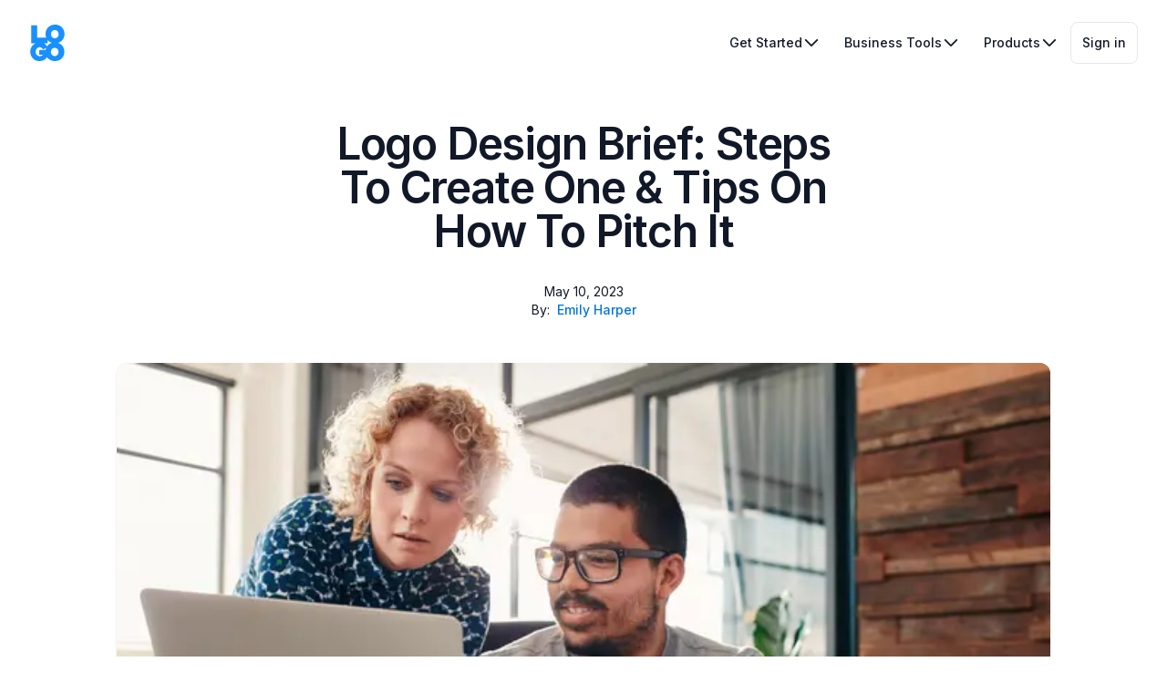

--- FILE ---
content_type: text/html; charset=utf-8
request_url: https://logo.com/blog/logo-design-brief
body_size: 44673
content:
<!DOCTYPE html><html lang="en"><head><meta charSet="utf-8"/><meta name="viewport" content="width=device-width, initial-scale=1"/><link rel="preload" href="/_next/static/media/83afe278b6a6bb3c-s.p.3a6ba036.woff2" as="font" crossorigin="" type="font/woff2"/><link rel="preload" as="image" imageSrcSet="/image-cdn/images/kts928pd/production/24b81c618840f05bf3b50331eff764edf12af934-1140x620.png?w=32&amp;q=72&amp;fm=webp 32w, /image-cdn/images/kts928pd/production/24b81c618840f05bf3b50331eff764edf12af934-1140x620.png?w=64&amp;q=72&amp;fm=webp 64w, /image-cdn/images/kts928pd/production/24b81c618840f05bf3b50331eff764edf12af934-1140x620.png?w=128&amp;q=72&amp;fm=webp 128w, /image-cdn/images/kts928pd/production/24b81c618840f05bf3b50331eff764edf12af934-1140x620.png?w=256&amp;q=72&amp;fm=webp 256w, /image-cdn/images/kts928pd/production/24b81c618840f05bf3b50331eff764edf12af934-1140x620.png?w=512&amp;q=72&amp;fm=webp 512w, /image-cdn/images/kts928pd/production/24b81c618840f05bf3b50331eff764edf12af934-1140x620.png?w=640&amp;q=72&amp;fm=webp 640w, /image-cdn/images/kts928pd/production/24b81c618840f05bf3b50331eff764edf12af934-1140x620.png?w=750&amp;q=72&amp;fm=webp 750w, /image-cdn/images/kts928pd/production/24b81c618840f05bf3b50331eff764edf12af934-1140x620.png?w=828&amp;q=72&amp;fm=webp 828w, /image-cdn/images/kts928pd/production/24b81c618840f05bf3b50331eff764edf12af934-1140x620.png?w=1080&amp;q=72&amp;fm=webp 1080w, /image-cdn/images/kts928pd/production/24b81c618840f05bf3b50331eff764edf12af934-1140x620.png?w=1200&amp;q=72&amp;fm=webp 1200w, /image-cdn/images/kts928pd/production/24b81c618840f05bf3b50331eff764edf12af934-1140x620.png?w=1920&amp;q=72&amp;fm=webp 1920w" imageSizes="(max-width: 1000px): 100vw, (max-width: 1200px): 80vw, 50vw"/><link rel="stylesheet" href="/_next/static/chunks/8dda18c3d8ef5735.css?dpl=dpl_7PKy6E3w8f88WEV4Fw7gKVRzzqMs" data-precedence="next"/><link rel="stylesheet" href="/_next/static/chunks/13690a706161648b.css?dpl=dpl_7PKy6E3w8f88WEV4Fw7gKVRzzqMs" data-precedence="next"/><link rel="preload" as="script" fetchPriority="low" href="/_next/static/chunks/2c4e08d0f7d78349.js?dpl=dpl_7PKy6E3w8f88WEV4Fw7gKVRzzqMs"/><script src="/_next/static/chunks/413df50b47a66c9b.js?dpl=dpl_7PKy6E3w8f88WEV4Fw7gKVRzzqMs" async=""></script><script src="/_next/static/chunks/e858e40d004823ff.js?dpl=dpl_7PKy6E3w8f88WEV4Fw7gKVRzzqMs" async=""></script><script src="/_next/static/chunks/2a95e5bbe74f5a02.js?dpl=dpl_7PKy6E3w8f88WEV4Fw7gKVRzzqMs" async=""></script><script src="/_next/static/chunks/f85438f1cc5207a1.js?dpl=dpl_7PKy6E3w8f88WEV4Fw7gKVRzzqMs" async=""></script><script src="/_next/static/chunks/84d35b254b4962d3.js?dpl=dpl_7PKy6E3w8f88WEV4Fw7gKVRzzqMs" async=""></script><script src="/_next/static/chunks/a3850bf59b94dee1.js?dpl=dpl_7PKy6E3w8f88WEV4Fw7gKVRzzqMs" async=""></script><script src="/_next/static/chunks/a19c7ec81b9f0d14.js?dpl=dpl_7PKy6E3w8f88WEV4Fw7gKVRzzqMs" async=""></script><script src="/_next/static/chunks/turbopack-3edb2002adca679a.js?dpl=dpl_7PKy6E3w8f88WEV4Fw7gKVRzzqMs" async=""></script><script src="/_next/static/chunks/9671ef7b1196633e.js?dpl=dpl_7PKy6E3w8f88WEV4Fw7gKVRzzqMs" async=""></script><script src="/_next/static/chunks/69d6ca42e574b0aa.js?dpl=dpl_7PKy6E3w8f88WEV4Fw7gKVRzzqMs" async=""></script><script src="/_next/static/chunks/db27e4d99d8212c5.js?dpl=dpl_7PKy6E3w8f88WEV4Fw7gKVRzzqMs" async=""></script><script src="/_next/static/chunks/1d4503c58ca673c4.js?dpl=dpl_7PKy6E3w8f88WEV4Fw7gKVRzzqMs" async=""></script><script src="/_next/static/chunks/e7d24b56672ff024.js?dpl=dpl_7PKy6E3w8f88WEV4Fw7gKVRzzqMs" async=""></script><script src="/_next/static/chunks/f58fcc9905364959.js?dpl=dpl_7PKy6E3w8f88WEV4Fw7gKVRzzqMs" async=""></script><script src="/_next/static/chunks/8cfb324c83d9c2cb.js?dpl=dpl_7PKy6E3w8f88WEV4Fw7gKVRzzqMs" async=""></script><script src="/_next/static/chunks/f68f7dd5c13ef6cf.js?dpl=dpl_7PKy6E3w8f88WEV4Fw7gKVRzzqMs" async=""></script><script src="/_next/static/chunks/cb7898f2c3f1dc5b.js?dpl=dpl_7PKy6E3w8f88WEV4Fw7gKVRzzqMs" async=""></script><script src="/_next/static/chunks/a8d81825c8557542.js?dpl=dpl_7PKy6E3w8f88WEV4Fw7gKVRzzqMs" async=""></script><script src="/_next/static/chunks/f42302030764ef25.js?dpl=dpl_7PKy6E3w8f88WEV4Fw7gKVRzzqMs" async=""></script><script src="/_next/static/chunks/94be95aeeb2d9def.js?dpl=dpl_7PKy6E3w8f88WEV4Fw7gKVRzzqMs" async=""></script><script src="/_next/static/chunks/5bbebf36fb2f9fcd.js?dpl=dpl_7PKy6E3w8f88WEV4Fw7gKVRzzqMs" async=""></script><script src="/_next/static/chunks/5ec1589666c8f054.js?dpl=dpl_7PKy6E3w8f88WEV4Fw7gKVRzzqMs" async=""></script><script src="/_next/static/chunks/4016b947a039e6be.js?dpl=dpl_7PKy6E3w8f88WEV4Fw7gKVRzzqMs" async=""></script><meta name="next-size-adjust" content=""/><link rel="icon" href="/favicon.ico" sizes="any"/><title>Logo Design Brief: Steps To Create One &amp; Tips On How To Pitch It</title><meta name="description" content="A logo design brief is a document that gives a designer the information needed to design a logo for you. Here&#x27;s how you can create a design brief."/><link rel="canonical" href="https://logo.com/blog/logo-design-brief"/><meta property="og:title" content="Logo Design Brief: Steps To Create One &amp; Tips On How To Pitch It"/><meta property="og:description" content="A logo design brief is a document that gives a designer the information needed to design a logo for you. Here&#x27;s how you can create a design brief."/><meta property="og:type" content="article"/><meta name="twitter:card" content="summary_large_image"/><meta name="twitter:title" content="Logo Design Brief: Steps To Create One &amp; Tips On How To Pitch It"/><meta name="twitter:description" content="A logo design brief is a document that gives a designer the information needed to design a logo for you. Here&#x27;s how you can create a design brief."/><meta name="twitter:image" content="https://logo.com/image-cdn/images/kts928pd/production/24b81c618840f05bf3b50331eff764edf12af934-1140x620.png?q=72&amp;fm=webp"/><meta name="twitter:image:alt" content="Logo Design Brief: Steps To Create One &amp; Tips On How To Pitch It"/><link rel="icon" href="/favicon.ico?favicon.c098aa90.ico" sizes="48x48" type="image/x-icon"/><link rel="icon" href="/icon.png?icon.3752c3f4.png" sizes="32x32" type="image/png"/><link rel="apple-touch-icon" href="/apple-icon.png?apple-icon.0828ea45.png" sizes="180x180" type="image/png"/><meta name="sentry-trace" content="1569484983a5253e81b7e22e1a245c30-0f78f91ebfb83989-0"/><meta name="baggage" content="sentry-environment=production,sentry-release=1e556d907f93bc0dbb05fde32d779a7e22e7eee5,sentry-public_key=8af064b0b0234598968074c64e490681,sentry-trace_id=1569484983a5253e81b7e22e1a245c30,sentry-org_id=1329669,sentry-sampled=false,sentry-sample_rand=0.5250750919669962,sentry-sample_rate=0"/><script src="/_next/static/chunks/a6dad97d9634a72d.js?dpl=dpl_7PKy6E3w8f88WEV4Fw7gKVRzzqMs" noModule=""></script></head><body class="inter_e8e54af-module__r7opxW__variable font-sans"><div hidden=""><!--$--><!--/$--></div><div class="Toastify"></div><!--$!--><template data-dgst="BAILOUT_TO_CLIENT_SIDE_RENDERING"></template><!--/$--><!--$--><header class="w-full overflow-visible"><nav class="mx-auto flex max-w-screen-2xl items-center justify-between p-6 lg:px-8" aria-label="Global"><div class="flex lg:flex-1"><a class="link btn btn-outlined-secondary border-0 p-0" href="/"><span class="sr-only">LOGO.com</span><svg xmlns="http://www.w3.org/2000/svg" viewBox="0 0 40 40" height="40" width="40" class="text-logo-blue w-10 h-auto"><path d="m28.21 0.002054c-0.5 0.01039-1.006 0.05246-1.517 0.1252-2.411 0.3395-4.533 1.358-6.196 3.201-1.567 1.746-2.363 3.832-2.508 6.184-0.0969 1.689 0.1114 3.29 0.7141 4.776-3.107-3e-3 -6.214-0.02078-9.321 2e-3 -0.5304 0-0.6509-0.1699-0.6509-0.6792v-12.25c0-0.485-0.2333-0.7276-0.6994-0.7276-1.688 0-3.399 0.04846-5.111 0-0.5786-0.02428-0.6994 0.1697-0.6994 0.7032v9.216h0.0241v9.216c0 0.7276 0.0242 0.7276 0.7234 0.7276h3.989c-1.364 0.601-2.573 1.487-3.57 2.748-1.832 2.328-2.387 5.044-2.049 7.955 0.651 5.36 5.087 9.095 10.41 8.779 2.314-0.1455 4.436-0.8004 6.196-2.401 0.641-0.5935 1.165-1.233 1.599-1.907 0.4267 0.6171 0.937 1.187 1.541 1.7 2.628 2.255 5.666 3.007 9.041 2.425 8.294-1.407 10.37-10.31 6.847-15.79v0.02408c-1.376-2.142-3.242-3.397-5.422-4.029 2.045-0.5895 3.803-1.676 5.142-3.459 1.832-2.474 2.387-5.263 1.856-8.27l0.0244 0.02438c-0.4822-2.789-1.857-5.02-4.243-6.572-1.9-1.222-3.959-1.771-6.126-1.726zm-0.1281 5.938c0.5581 0.00799 1.128 0.1355 1.698 0.3719 1.519 0.6063 2.266 1.867 2.483 3.468 0.024 0.2425 0.0243 0.4607 0.0484 0.7032 0 2.158-1.157 3.832-2.99 4.341h0.0241c-2.748 0.7518-5.256-1.14-5.377-4.026-0.0482-1.504 0.3137-2.838 1.471-3.856 0.8137-0.6972 1.712-1.016 2.642-1.002zm-7.85 10.89c1.318 1.595 2.928 2.599 4.757 3.142-2.087 0.6051-3.866 1.751-5.224 3.604-0.064 0.08863-0.1231 0.1786-0.1838 0.2682-0.8976-1.469-2.088-2.625-3.626-3.38 1.186-5e-3 2.372-0.01089 3.554-0.01089 0.6992 0 0.7231-0.02428 0.7231-0.7276zm-8.644 7.981c1.546-0.02398 2.653 0.786 3.422 2.15 0.1688 0.291 0.2892 0.2423 0.5062 0.1212 1.059-0.5609 2.131-1.122 3.197-1.682-0.3527 0.7921-0.5919 1.614-0.7309 2.459h-6.468c-0.3134 0-0.4341 0.09683-0.4341 0.4362v4.341c0 0.3637 0.1205 0.4606 0.4822 0.4606h3.423c2e-3 0.1598-0.0808 0.2495-0.1681 0.3154-1.35 1.334-3.641 1.649-5.304 0.7276-2.098-1.14-3.014-3.905-2.098-6.33 0.6751-1.77 1.929-2.813 3.857-2.983 0.107-9e-3 0.2122-0.01459 0.3153-0.01619zm16.42 0.6445c2.274-0.03777 4.233 1.809 4.177 4.5 0 1.989-0.9644 3.565-2.556 4.22-2.772 1.116-5.666-0.8004-5.786-3.856-0.0723-1.867 0.4823-3.492 2.218-4.365 0.6487-0.3289 1.31-0.4875 1.947-0.4981z" fill="currentColor"></path></svg></a></div><div class="flex items-center gap-8"><div class="flex lg:hidden"><button class="btn btn-ghost-secondary btn-large flex-row p-1.5" data-theme="ghostSecondary" data-size="large" type="button"><svg xmlns="http://www.w3.org/2000/svg" viewBox="0 0 20 20" fill="currentColor" aria-hidden="true" data-slot="icon" class="btn-icon"><path fill-rule="evenodd" d="M2 4.75A.75.75 0 0 1 2.75 4h14.5a.75.75 0 0 1 0 1.5H2.75A.75.75 0 0 1 2 4.75ZM2 10a.75.75 0 0 1 .75-.75h14.5a.75.75 0 0 1 0 1.5H2.75A.75.75 0 0 1 2 10Zm0 5.25a.75.75 0 0 1 .75-.75h14.5a.75.75 0 0 1 0 1.5H2.75a.75.75 0 0 1-.75-.75Z" clip-rule="evenodd"></path></svg><span class="sr-only">Open main menu</span></button></div><div class="hidden lg:flex lg:items-center lg:gap-x-6"><button class="btn btn-ghost-secondary flex-row gap-x-4 hover:text-blue-500 [&amp;&gt;*]:pointer-events-none" data-theme="ghostSecondary" data-size="medium" type="button" aria-haspopup="dialog" aria-expanded="false" aria-controls="radix-_R_6ipfj6ivb_" data-state="closed">Get Started<svg xmlns="http://www.w3.org/2000/svg" fill="none" viewBox="0 0 24 24" stroke-width="1.5" stroke="currentColor" aria-hidden="true" data-slot="icon" class="btn-icon"><path stroke-linecap="round" stroke-linejoin="round" d="m19.5 8.25-7.5 7.5-7.5-7.5"></path></svg></button><button class="btn btn-ghost-secondary flex-row gap-x-4 hover:text-blue-500 [&amp;&gt;*]:pointer-events-none" data-theme="ghostSecondary" data-size="medium" type="button" aria-haspopup="dialog" aria-expanded="false" aria-controls="radix-_R_aipfj6ivb_" data-state="closed">Business Tools<svg xmlns="http://www.w3.org/2000/svg" fill="none" viewBox="0 0 24 24" stroke-width="1.5" stroke="currentColor" aria-hidden="true" data-slot="icon" class="btn-icon"><path stroke-linecap="round" stroke-linejoin="round" d="m19.5 8.25-7.5 7.5-7.5-7.5"></path></svg></button><button class="btn btn-ghost-secondary flex-row gap-x-4 hover:text-blue-500 [&amp;&gt;*]:pointer-events-none" data-theme="ghostSecondary" data-size="medium" type="button" aria-haspopup="dialog" aria-expanded="false" aria-controls="radix-_R_eipfj6ivb_" data-state="closed">Products<svg xmlns="http://www.w3.org/2000/svg" fill="none" viewBox="0 0 24 24" stroke-width="1.5" stroke="currentColor" aria-hidden="true" data-slot="icon" class="btn-icon"><path stroke-linecap="round" stroke-linejoin="round" d="m19.5 8.25-7.5 7.5-7.5-7.5"></path></svg></button></div><div class="hidden lg:flex lg:flex-1 lg:justify-end"><a class="link btn btn-outlined-secondary" href="/login"><span>Sign in</span></a></div></div></nav><span hidden="" style="position:fixed;top:1px;left:1px;width:1px;height:0;padding:0;margin:-1px;overflow:hidden;clip:rect(0, 0, 0, 0);white-space:nowrap;border-width:0;display:none"></span></header><!--/$--><div class="px-4 md:px-8 py-8 md:py-10 bg-white text-gray-900"><div class="w-full max-w-5xl mx-auto"><h1 class="text-style-display-2 text-center max-w-xl mx-auto">Logo Design Brief: Steps To Create One &amp; Tips On How To Pitch It</h1><p class="text-center mt-8 text-sm capitalize">May 10, 2023</p><p class="text-center mb-12 text-sm capitalize space-x-2"><span>By:</span><span class="space-x-2"><a class="link btn btn-link p-0 text-sm" href="/contributors/emily-harper">Emily Harper</a></span></p><img alt="Logo Design Brief: Steps To Create One &amp; Tips On How To Pitch It" width="1140" height="620" decoding="async" data-nimg="1" class="rounded-xl mx-auto shadow" style="color:transparent;background-size:cover;background-position:50% 50%;background-repeat:no-repeat;background-image:url(&quot;data:image/svg+xml;charset=utf-8,%3Csvg xmlns=&#x27;http://www.w3.org/2000/svg&#x27; viewBox=&#x27;0 0 1140 620&#x27;%3E%3Cfilter id=&#x27;b&#x27; color-interpolation-filters=&#x27;sRGB&#x27;%3E%3CfeGaussianBlur stdDeviation=&#x27;20&#x27;/%3E%3CfeColorMatrix values=&#x27;1 0 0 0 0 0 1 0 0 0 0 0 1 0 0 0 0 0 100 -1&#x27; result=&#x27;s&#x27;/%3E%3CfeFlood x=&#x27;0&#x27; y=&#x27;0&#x27; width=&#x27;100%25&#x27; height=&#x27;100%25&#x27;/%3E%3CfeComposite operator=&#x27;out&#x27; in=&#x27;s&#x27;/%3E%3CfeComposite in2=&#x27;SourceGraphic&#x27;/%3E%3CfeGaussianBlur stdDeviation=&#x27;20&#x27;/%3E%3C/filter%3E%3Cimage width=&#x27;100%25&#x27; height=&#x27;100%25&#x27; x=&#x27;0&#x27; y=&#x27;0&#x27; preserveAspectRatio=&#x27;none&#x27; style=&#x27;filter: url(%23b);&#x27; href=&#x27;[data-uri]&#x27;/%3E%3C/svg%3E&quot;)" sizes="(max-width: 1000px): 100vw, (max-width: 1200px): 80vw, 50vw" srcSet="/image-cdn/images/kts928pd/production/24b81c618840f05bf3b50331eff764edf12af934-1140x620.png?w=32&amp;q=72&amp;fm=webp 32w, /image-cdn/images/kts928pd/production/24b81c618840f05bf3b50331eff764edf12af934-1140x620.png?w=64&amp;q=72&amp;fm=webp 64w, /image-cdn/images/kts928pd/production/24b81c618840f05bf3b50331eff764edf12af934-1140x620.png?w=128&amp;q=72&amp;fm=webp 128w, /image-cdn/images/kts928pd/production/24b81c618840f05bf3b50331eff764edf12af934-1140x620.png?w=256&amp;q=72&amp;fm=webp 256w, /image-cdn/images/kts928pd/production/24b81c618840f05bf3b50331eff764edf12af934-1140x620.png?w=512&amp;q=72&amp;fm=webp 512w, /image-cdn/images/kts928pd/production/24b81c618840f05bf3b50331eff764edf12af934-1140x620.png?w=640&amp;q=72&amp;fm=webp 640w, /image-cdn/images/kts928pd/production/24b81c618840f05bf3b50331eff764edf12af934-1140x620.png?w=750&amp;q=72&amp;fm=webp 750w, /image-cdn/images/kts928pd/production/24b81c618840f05bf3b50331eff764edf12af934-1140x620.png?w=828&amp;q=72&amp;fm=webp 828w, /image-cdn/images/kts928pd/production/24b81c618840f05bf3b50331eff764edf12af934-1140x620.png?w=1080&amp;q=72&amp;fm=webp 1080w, /image-cdn/images/kts928pd/production/24b81c618840f05bf3b50331eff764edf12af934-1140x620.png?w=1200&amp;q=72&amp;fm=webp 1200w, /image-cdn/images/kts928pd/production/24b81c618840f05bf3b50331eff764edf12af934-1140x620.png?w=1920&amp;q=72&amp;fm=webp 1920w" src="/image-cdn/images/kts928pd/production/24b81c618840f05bf3b50331eff764edf12af934-1140x620.png?w=1920&amp;q=72&amp;fm=webp"/><!--$--><div class="prose mt-8 mx-auto"><h2>Table Of Contents</h2><ul class="marker:text-black"><li class=""><a href="#what-is-a-logo-design-brief">What is a logo design brief?</a></li><li class=""><a href="#3-steps-to-write-a-perfect-logo-design-brief">3 steps to write a perfect logo design brief</a></li><li class=""><a href="#logo-design-brief-template-checklist">Logo design brief template checklist</a></li><li class=""><a href="#5-mistakes-to-avoid-while-writing-a-logo-design-brief">5 mistakes to avoid while writing a logo design brief</a></li><li class=""><a href="#logo-design-pitch---8-unique-ways-to-impress-your-clients">Logo design pitch - 8 unique ways to impress your clients</a></li><li class=""><a href="#steps-for-a-great-logo-design-pitch">Steps For A Great Logo Design Pitch</a></li><li class=""><a href="#the-importance-of-a-logo-design-pitch">The importance of a logo design pitch</a></li><li class=""><a href="#in-conclusion">In conclusion</a></li></ul></div><!--/$--><!--$?--><template id="B:0"></template><!--/$--><!--$?--><template id="B:1"></template><!--/$--></div></div><!--$--><div class="bg-gradient-to-b from-white to-sky-100 py-12"><div class="w-full max-w-5xl mx-auto px-6"><div class="flex flex-col items-center gap-y-6 mx-auto text-center"><div class="space-y-4"><h2 class="mx-auto text-center leading-none text-style-display-2 max-w-full text-inherit">Ready to make your logo?</h2></div><div class="w-full"><div class="w-full"><form noValidate="" class="relative"><div class="flex gap-2 flex-col sm:flex-row gap-y-4 gap-x-2 max-w-2xl mx-auto"><div class="group flex flex-col grow" data-testid="input-wordmark-wrapper"><div class="input-container"><input id="wordmark" class="input input-large" data-testid="input-wordmark" placeholder="Enter your business name..." data-clarity-unmask="true" name="wordmark" value=""/></div></div><button class="btn btn-filled-primary btn-large flex-row h-fit min-w-44 w-full sm:w-auto" data-theme="filledPrimary" data-size="large" type="submit">Make a Logo</button></div></form></div></div></div></div></div><!--/$--><!--$--><!--/$--><div><!--$?--><template id="B:2"></template><!--/$--><!--$?--><template id="B:3"></template><!--/$--></div><!--$!--><template data-dgst="BAILOUT_TO_CLIENT_SIDE_RENDERING"></template><!--/$--><!--$!--><template data-dgst="BAILOUT_TO_CLIENT_SIDE_RENDERING"></template><!--/$--><noscript><iframe src="https://www.googletagmanager.com/ns.html?id=GTM-MZV32F6" height="0" width="0" style="display:none;visibility:hidden"></iframe></noscript><script>requestAnimationFrame(function(){$RT=performance.now()});</script><script src="/_next/static/chunks/2c4e08d0f7d78349.js?dpl=dpl_7PKy6E3w8f88WEV4Fw7gKVRzzqMs" id="_R_" async=""></script><div hidden id="S:0"><div class="prose mx-auto mt-8"><p>‍</p><p>When you hear talk about McDonald&#x27;s, your mind automatically forms an image of the yellow arch. You might identify a brand such as Nike by just looking at the swoosh. That&#x27;s what a good logo does.</p><p>According to BBC, instant recognition is a holy grail for any business, and memorable logos are <a class="link underline text-blue-500 visited:text-purple-600" target="_self" href="https://simple.siegelgale.com/acton/attachment/9371/f-0160/1/-/-/-/-/Logos%20Now.pdf">13% more likely </a>to capture the eye of consumers and 7% more likely to pique their interest in the brand.</p><p>If you are in the process of creating a logo for your business, either by yourself, through a logo maker or by hiring a designer. A well-drafted logo design brief is what will ensure that your logo is exactly what you want it to be.</p><p>Several factors go into creating an ideal logo design brief. You must ensure that your logo reflects the values of your business; it must-have features, color, mood, and so on that matches your brand&#x27;s personality. So, with that in mind, let&#x27;s look at how to write logo descriptions that will help you craft the perfect design for your business.</p><figure><img alt="Source: Pexels" loading="lazy" width="1920" height="1280" decoding="async" data-nimg="1" class="w-full rounded shadow" style="color:transparent;background-size:cover;background-position:50% 50%;background-repeat:no-repeat;background-image:url(&quot;data:image/svg+xml;charset=utf-8,%3Csvg xmlns=&#x27;http://www.w3.org/2000/svg&#x27; viewBox=&#x27;0 0 1920 1280&#x27;%3E%3Cfilter id=&#x27;b&#x27; color-interpolation-filters=&#x27;sRGB&#x27;%3E%3CfeGaussianBlur stdDeviation=&#x27;20&#x27;/%3E%3CfeColorMatrix values=&#x27;1 0 0 0 0 0 1 0 0 0 0 0 1 0 0 0 0 0 100 -1&#x27; result=&#x27;s&#x27;/%3E%3CfeFlood x=&#x27;0&#x27; y=&#x27;0&#x27; width=&#x27;100%25&#x27; height=&#x27;100%25&#x27;/%3E%3CfeComposite operator=&#x27;out&#x27; in=&#x27;s&#x27;/%3E%3CfeComposite in2=&#x27;SourceGraphic&#x27;/%3E%3CfeGaussianBlur stdDeviation=&#x27;20&#x27;/%3E%3C/filter%3E%3Cimage width=&#x27;100%25&#x27; height=&#x27;100%25&#x27; x=&#x27;0&#x27; y=&#x27;0&#x27; preserveAspectRatio=&#x27;none&#x27; style=&#x27;filter: url(%23b);&#x27; href=&#x27;[data-uri]&#x27;/%3E%3C/svg%3E&quot;)" sizes="(max-width: 1000px): 100vw, (max-width: 1200px): 80vw, 50vw" srcSet="/image-cdn/images/kts928pd/production/c0e1511ef8ba66a4910058e2c731815cd3e9d5c9-1920x1280.png?w=32&amp;q=72&amp;fm=webp 32w, /image-cdn/images/kts928pd/production/c0e1511ef8ba66a4910058e2c731815cd3e9d5c9-1920x1280.png?w=64&amp;q=72&amp;fm=webp 64w, /image-cdn/images/kts928pd/production/c0e1511ef8ba66a4910058e2c731815cd3e9d5c9-1920x1280.png?w=128&amp;q=72&amp;fm=webp 128w, /image-cdn/images/kts928pd/production/c0e1511ef8ba66a4910058e2c731815cd3e9d5c9-1920x1280.png?w=256&amp;q=72&amp;fm=webp 256w, /image-cdn/images/kts928pd/production/c0e1511ef8ba66a4910058e2c731815cd3e9d5c9-1920x1280.png?w=512&amp;q=72&amp;fm=webp 512w, /image-cdn/images/kts928pd/production/c0e1511ef8ba66a4910058e2c731815cd3e9d5c9-1920x1280.png?w=640&amp;q=72&amp;fm=webp 640w, /image-cdn/images/kts928pd/production/c0e1511ef8ba66a4910058e2c731815cd3e9d5c9-1920x1280.png?w=750&amp;q=72&amp;fm=webp 750w, /image-cdn/images/kts928pd/production/c0e1511ef8ba66a4910058e2c731815cd3e9d5c9-1920x1280.png?w=828&amp;q=72&amp;fm=webp 828w, /image-cdn/images/kts928pd/production/c0e1511ef8ba66a4910058e2c731815cd3e9d5c9-1920x1280.png?w=1080&amp;q=72&amp;fm=webp 1080w, /image-cdn/images/kts928pd/production/c0e1511ef8ba66a4910058e2c731815cd3e9d5c9-1920x1280.png?w=1200&amp;q=72&amp;fm=webp 1200w, /image-cdn/images/kts928pd/production/c0e1511ef8ba66a4910058e2c731815cd3e9d5c9-1920x1280.png?w=1920&amp;q=72&amp;fm=webp 1920w" src="/image-cdn/images/kts928pd/production/c0e1511ef8ba66a4910058e2c731815cd3e9d5c9-1920x1280.png?w=1920&amp;q=72&amp;fm=webp"/><figcaption class="text-center text-sm">Source: Pexels</figcaption></figure><p>‍</p><h2 id="what-is-a-logo-design-brief">What is a logo design brief?</h2><p>Imagine a logo design brief to be a recipe. You provide the designer will the list of ingredients, and he does the cooking. Now, imagine the dish without some of the ingredients missing. A well-written design brief is just like a great recipe, with all ingredients intact.</p><p>An ideal logo design brief is a document that provides all of the information a graphic designer needs to create a logo for your business. It generally contains basic information about the company, the desired design style, the project timeframe, and the budget. Any misunderstanding of these points might result in a communication gap between you and the designer, resulting in a logo that falls short of your expectations.</p><p>In a nutshell, a logo design brief is a roadmap for a designer to follow while creating a logo for your business. Therefore, make sure to include every last detail in brief.</p><figure><img alt="Source: Pexels" loading="lazy" width="1920" height="1280" decoding="async" data-nimg="1" class="w-full rounded shadow" style="color:transparent;background-size:cover;background-position:50% 50%;background-repeat:no-repeat;background-image:url(&quot;data:image/svg+xml;charset=utf-8,%3Csvg xmlns=&#x27;http://www.w3.org/2000/svg&#x27; viewBox=&#x27;0 0 1920 1280&#x27;%3E%3Cfilter id=&#x27;b&#x27; color-interpolation-filters=&#x27;sRGB&#x27;%3E%3CfeGaussianBlur stdDeviation=&#x27;20&#x27;/%3E%3CfeColorMatrix values=&#x27;1 0 0 0 0 0 1 0 0 0 0 0 1 0 0 0 0 0 100 -1&#x27; result=&#x27;s&#x27;/%3E%3CfeFlood x=&#x27;0&#x27; y=&#x27;0&#x27; width=&#x27;100%25&#x27; height=&#x27;100%25&#x27;/%3E%3CfeComposite operator=&#x27;out&#x27; in=&#x27;s&#x27;/%3E%3CfeComposite in2=&#x27;SourceGraphic&#x27;/%3E%3CfeGaussianBlur stdDeviation=&#x27;20&#x27;/%3E%3C/filter%3E%3Cimage width=&#x27;100%25&#x27; height=&#x27;100%25&#x27; x=&#x27;0&#x27; y=&#x27;0&#x27; preserveAspectRatio=&#x27;none&#x27; style=&#x27;filter: url(%23b);&#x27; href=&#x27;[data-uri]&#x27;/%3E%3C/svg%3E&quot;)" sizes="(max-width: 1000px): 100vw, (max-width: 1200px): 80vw, 50vw" srcSet="/image-cdn/images/kts928pd/production/c4924296680fcb5c4d9d28d18056b5d2656c4903-1920x1280.png?w=32&amp;q=72&amp;fm=webp 32w, /image-cdn/images/kts928pd/production/c4924296680fcb5c4d9d28d18056b5d2656c4903-1920x1280.png?w=64&amp;q=72&amp;fm=webp 64w, /image-cdn/images/kts928pd/production/c4924296680fcb5c4d9d28d18056b5d2656c4903-1920x1280.png?w=128&amp;q=72&amp;fm=webp 128w, /image-cdn/images/kts928pd/production/c4924296680fcb5c4d9d28d18056b5d2656c4903-1920x1280.png?w=256&amp;q=72&amp;fm=webp 256w, /image-cdn/images/kts928pd/production/c4924296680fcb5c4d9d28d18056b5d2656c4903-1920x1280.png?w=512&amp;q=72&amp;fm=webp 512w, /image-cdn/images/kts928pd/production/c4924296680fcb5c4d9d28d18056b5d2656c4903-1920x1280.png?w=640&amp;q=72&amp;fm=webp 640w, /image-cdn/images/kts928pd/production/c4924296680fcb5c4d9d28d18056b5d2656c4903-1920x1280.png?w=750&amp;q=72&amp;fm=webp 750w, /image-cdn/images/kts928pd/production/c4924296680fcb5c4d9d28d18056b5d2656c4903-1920x1280.png?w=828&amp;q=72&amp;fm=webp 828w, /image-cdn/images/kts928pd/production/c4924296680fcb5c4d9d28d18056b5d2656c4903-1920x1280.png?w=1080&amp;q=72&amp;fm=webp 1080w, /image-cdn/images/kts928pd/production/c4924296680fcb5c4d9d28d18056b5d2656c4903-1920x1280.png?w=1200&amp;q=72&amp;fm=webp 1200w, /image-cdn/images/kts928pd/production/c4924296680fcb5c4d9d28d18056b5d2656c4903-1920x1280.png?w=1920&amp;q=72&amp;fm=webp 1920w" src="/image-cdn/images/kts928pd/production/c4924296680fcb5c4d9d28d18056b5d2656c4903-1920x1280.png?w=1920&amp;q=72&amp;fm=webp"/><figcaption class="text-center text-sm">Source: Pexels</figcaption></figure><p>‍</p><h2 id="3-steps-to-write-a-perfect-logo-design-brief">3 steps to write a perfect logo design brief</h2><p>The three simple steps below will guide you into how to write logo descriptions for your business&#x27;s design.<br/></p><h3>Step 1: Give information about your company</h3><p>It&#x27;s usually preferable to start with the essentials rather than diving right into the aesthetic features of your company&#x27;s logo. In this scenario, begin by providing background information on your business. After all, designers are humans who understand people, products, industries, and emotions, not just computer operators. As a result, a brief description of your business will assist the designer in creating the ideal logo.<br/></p><h4>Describe your company</h4><p>A good designer can create, but a great designer can use a simple logo to capture the target audience&#x27;s attention. You may create a design objective by defining what your business is about and what you do. Mention your team (if needed) and the products and services you provide in 1-2 sentences.</p><p>For instance,</p><p>We are a team of fashion designers who create clothing that is trendy yet sustainable. Our products include casual as well as formal wear.</p><div class="bg-white text-gray-900 py-4"><div class="w-full max-w-5xl mx-auto px-0"><div class="flex flex-col items-center gap-y-6 mx-auto text-center"><div class="space-y-4"><h2 class="mx-auto text-center leading-none text-style-display-2 max-w-full text-inherit">Launch your brand in minutes with a free logo</h2></div><div class="w-full"><div class="w-full"><form noValidate="" class="relative"><div class="flex gap-2 flex-col sm:flex-row gap-y-4 gap-x-2 max-w-2xl mx-auto"><div class="group flex flex-col grow" data-testid="input-wordmark-wrapper"><div class="input-container"><input id="wordmark" class="input input-large" data-testid="input-wordmark" placeholder="Enter your business name..." data-clarity-unmask="true" name="wordmark" value=""/></div></div><button class="btn btn-filled-primary btn-large flex-row h-fit min-w-44 w-full sm:w-auto" data-theme="filledPrimary" data-size="large" type="submit">I want my free logo!</button></div></form></div></div></div></div></div><p><br/></p><h4>Mention your business name and slogan/tagline</h4><p>There&#x27;s a lot more to it than what meets the eye when it comes to logo design. Begin by stating your <a class="link underline text-blue-500 visited:text-purple-600" target="_self" href="https://logo.com/blog/8-simple-and-effective-tips-for-naming-a-business">company&#x27;s name</a> and <a class="link underline text-blue-500 visited:text-purple-600" target="_self" href="https://logo.com/blog/what-is-a-slogan">slogan</a> before moving on to the final stages of logo design. These little nuances help in properly representing your brand&#x27;s feel by the person designing your logo.</p><p>Make sure to include any particular capitalization needs and space requirements in the title when putting down your business name—for example, eBay, PayPal.<br/></p><h4>Outline your business goals</h4><p>Consider the following questions:</p><ul><li>Why did you decide to establish this company?</li><li>What is your personal motto?</li><li>What are your objectives?</li><li>What inspires you?</li></ul><p>Answers to these questions can guide your designer in understanding and representing some of your company&#x27;s beliefs in your logo.</p><p>Your goal may be something like this:</p><p>To empower local weavers and make sustainable clothes fashionable and stylish in order to improve the environment.<br/></p><h4>Describe your target audience</h4><p>Who is your logo supposed to appeal to? As in, who are the people your business&#x27;s products and services cater to? Give a few words describing your target audience and be precise. Details such as demographics, hobbies, values, and interests should be included.</p><p>For example, do your company&#x27;s products cater to high-end individuals such as CEOs, or do they cater to athletes and adventurers?<br/></p><h4>List down your competitors</h4><p>Studying your competitors will enable you to compare some of the many logos available and observe how they use them to attract their target audience. If you&#x27;re working with a designer, naming a few competitors will help them get more familiar with your industry if they aren&#x27;t already.</p><p>Your mind may be creating some basic logo design ideas at this stage. Let&#x27;s put them down on the piece of paper.</p><p>‍</p><h3>Step 2: Communicate your logo design preferences and ideas</h3><p>Specifying your preferred logo format can save you and your designer a lot of time during the design phase. In case you are not sure about the layout, you can look at some examples and share the ones that appeal to you. Your designer can also show you a few examples that might suit your business&#x27;s logo.<br/></p><h4>Choose your design style</h4><p>There are various sorts of logos, but the primary difference is that some logos include symbols, while others are only based on names. Decide if you want an icon as a logo or your company&#x27;s name.</p><p>You can also choose what style of logo you want. Some logos are vintage, some are flat, while some are vibrant. Here are various logo design styles to help you choose the perfect one for your business.</p><figure><img alt="Infographic: Different Types of Design Styles" loading="lazy" width="1800" height="1800" decoding="async" data-nimg="1" class="w-full rounded shadow" style="color:transparent;background-size:cover;background-position:50% 50%;background-repeat:no-repeat;background-image:url(&quot;data:image/svg+xml;charset=utf-8,%3Csvg xmlns=&#x27;http://www.w3.org/2000/svg&#x27; viewBox=&#x27;0 0 1800 1800&#x27;%3E%3Cfilter id=&#x27;b&#x27; color-interpolation-filters=&#x27;sRGB&#x27;%3E%3CfeGaussianBlur stdDeviation=&#x27;20&#x27;/%3E%3CfeColorMatrix values=&#x27;1 0 0 0 0 0 1 0 0 0 0 0 1 0 0 0 0 0 100 -1&#x27; result=&#x27;s&#x27;/%3E%3CfeFlood x=&#x27;0&#x27; y=&#x27;0&#x27; width=&#x27;100%25&#x27; height=&#x27;100%25&#x27;/%3E%3CfeComposite operator=&#x27;out&#x27; in=&#x27;s&#x27;/%3E%3CfeComposite in2=&#x27;SourceGraphic&#x27;/%3E%3CfeGaussianBlur stdDeviation=&#x27;20&#x27;/%3E%3C/filter%3E%3Cimage width=&#x27;100%25&#x27; height=&#x27;100%25&#x27; x=&#x27;0&#x27; y=&#x27;0&#x27; preserveAspectRatio=&#x27;none&#x27; style=&#x27;filter: url(%23b);&#x27; href=&#x27;[data-uri]&#x27;/%3E%3C/svg%3E&quot;)" sizes="(max-width: 1000px): 100vw, (max-width: 1200px): 80vw, 50vw" srcSet="/image-cdn/images/kts928pd/production/929a19775008d24e55df16ec0ce53ddd74cc0065-1800x1800.png?w=32&amp;q=72&amp;fm=webp 32w, /image-cdn/images/kts928pd/production/929a19775008d24e55df16ec0ce53ddd74cc0065-1800x1800.png?w=64&amp;q=72&amp;fm=webp 64w, /image-cdn/images/kts928pd/production/929a19775008d24e55df16ec0ce53ddd74cc0065-1800x1800.png?w=128&amp;q=72&amp;fm=webp 128w, /image-cdn/images/kts928pd/production/929a19775008d24e55df16ec0ce53ddd74cc0065-1800x1800.png?w=256&amp;q=72&amp;fm=webp 256w, /image-cdn/images/kts928pd/production/929a19775008d24e55df16ec0ce53ddd74cc0065-1800x1800.png?w=512&amp;q=72&amp;fm=webp 512w, /image-cdn/images/kts928pd/production/929a19775008d24e55df16ec0ce53ddd74cc0065-1800x1800.png?w=640&amp;q=72&amp;fm=webp 640w, /image-cdn/images/kts928pd/production/929a19775008d24e55df16ec0ce53ddd74cc0065-1800x1800.png?w=750&amp;q=72&amp;fm=webp 750w, /image-cdn/images/kts928pd/production/929a19775008d24e55df16ec0ce53ddd74cc0065-1800x1800.png?w=828&amp;q=72&amp;fm=webp 828w, /image-cdn/images/kts928pd/production/929a19775008d24e55df16ec0ce53ddd74cc0065-1800x1800.png?w=1080&amp;q=72&amp;fm=webp 1080w, /image-cdn/images/kts928pd/production/929a19775008d24e55df16ec0ce53ddd74cc0065-1800x1800.png?w=1200&amp;q=72&amp;fm=webp 1200w, /image-cdn/images/kts928pd/production/929a19775008d24e55df16ec0ce53ddd74cc0065-1800x1800.png?w=1920&amp;q=72&amp;fm=webp 1920w" src="/image-cdn/images/kts928pd/production/929a19775008d24e55df16ec0ce53ddd74cc0065-1800x1800.png?w=1920&amp;q=72&amp;fm=webp"/><figcaption class="text-center text-sm">Infographic: Different Types of Design Styles</figcaption></figure><p></p><h4>Pick your brand colors</h4><p>For a designer to create a perfect logo for your business, he needs to pick the right <a class="link underline text-blue-500 visited:text-purple-600" target="_self" href="https://logo.com/blog/brand-colors">brand colors</a>. As a result, you can provide color recommendations in your logo design brief. It may be as simple as black and white or as lively as warm colors. You may also provide images to show the specific color you want for your logo for more clarity.<br/></p><h4>Select your fonts</h4><p>The desired font is another crucial component to mention in your logo design brief. There are a lot of fonts to choose from, and it&#x27;s fine if you don&#x27;t know what you want right now. Look into the various font kinds to get a better idea of the font style you desire for your logo.</p><p>You may also include several <a class="link underline text-blue-500 visited:text-purple-600" target="_self" href="https://logo.com/blog/best-fonts-for-a-logo">types of fonts</a> in your logo design brief, such as serif and sans serif fonts.<br/></p><h4>Add your ideas to a mood board</h4><p>Creating a mood board can help you figure out precisely what you want your logo to be like. It can include photos, fonts, colors, components, logo examples, anything. The best place to get inspiration for your logo is Pinterest. You can then add this mood board to your logo design brief to provide some extra information that can help the designer create the perfect logo for your business.</p><p>‍</p><h3>Step 3: Set a budget, timeframe, and revisions needed</h3><p>Last but most importantly, include your budget, timeframe, and the number of revisions in your logo design brief.<br/></p><h4>Mention your budget</h4><p>It&#x27;s essential to set a budget and discuss it with your designer. Another thing to consider is if your designer charges by the hour or by the project. Ask them how many days it will take them to create your logo if they work on a project basis or how long they think they&#x27;ll be able to deliver if they work on an hourly basis.</p><p>When it comes to logo design, the saying &quot;you get what you pay for&quot; applies in most cases because it requires a good deal of creativity. However, if you&#x27;re lucky, an amateur designer could be able to create the right logo for you. Do some study to determine how much you should pay an expert designer vs a novice designer. You may also get some quotes by asking around.<br/></p><h4>Set your timeframe</h4><p>Creating a logo is a time-consuming procedure. However, a fantastic logo may be developed in a couple of hours in some instances, and it might take days in others. It is entirely dependent on the designer. Getting the perfect logo that represents your business usually requires a period of trial and error. As a result, providing designers more time might enable them to make modifications.</p><p>While some designers work on tight deadlines, it&#x27;s always a good idea to plan ahead and start the process before your business launches.<br/></p><h4>Clarify needed revisions</h4><p>While it&#x27;s crucial to include the deadline in your logo design brief, you should also provide the number of revisions you&#x27;d want the designer to do or ask the designer how many edits he can provide, given the budget. It will allow you to make any modifications you desire after seeing the initial draft, allowing you to get the logo you desire.</p><p>‍</p><h2 id="logo-design-brief-template-checklist">Logo design brief template checklist</h2><p>If you&#x27;re still confused about how to write your logo design brief, this template will guide you in the right direction.</p><ul><li><strong>Business Name</strong>: The <a class="link underline text-blue-500 visited:text-purple-600" target="_self" href="https://logo.com/business-name-generator">name of your business</a>, including any capitalization in the middle.</li><li><strong>Business Bio</strong>: Include every last information regarding your business.</li><li><strong>Target Audience</strong>: Mention who your end-users are.</li><li><strong>Style And Color</strong>: What color scheme do you want for your logo, and what style do you want it to have? Don&#x27;t forget to mention the font.</li><li><strong>Examples</strong>: Include any examples you might have in mind for your logo. It can be pictures, logos of some other company, etc.</li><li><strong>Budget</strong>: Include how much you are willing to pay for the project.</li><li><strong>Additional Information</strong>: Mention any extra information you might want to give the designer to guide them.</li></ul><p></p><h2 id="5-mistakes-to-avoid-while-writing-a-logo-design-brief">5 mistakes to avoid while writing a logo design brief</h2><p>We learn by making mistakes, but your logo will be more successful if you limit them to a minimum. Here are five mistakes you can avoid while writing your logo design brief.<br/></p><h3>1. Following trends</h3><p>You&#x27;ll come across a slew of logo design trends while doing your research, and there&#x27;s a good possibility you&#x27;ll be attracted by them all and want to incorporate them into your business logo.</p><p>It might end up being a huge blunder.</p><p>Trends help give you ideas for how you might want to create your logo, but they fade fast and become clichés. You want your logo to be ageless, not something that gives the impression that your company is out of date and tacky. As a result, while picking a logo design, strike a balance between making it timeless and trendy.</p><div class="bg-white text-gray-900 py-4"><div class="w-full max-w-5xl mx-auto px-0"><div class="flex flex-col items-center gap-y-6 mx-auto text-center"><div class="space-y-4"><h2 class="mx-auto text-center leading-none text-style-display-2 max-w-full text-inherit">Launch your brand in minutes with a free logo</h2></div><div class="w-full"><div class="w-full"><form noValidate="" class="relative"><div class="flex gap-2 flex-col sm:flex-row gap-y-4 gap-x-2 max-w-2xl mx-auto"><div class="group flex flex-col grow" data-testid="input-wordmark-wrapper"><div class="input-container"><input id="wordmark" class="input input-large" data-testid="input-wordmark" placeholder="Enter your business name..." data-clarity-unmask="true" name="wordmark" value=""/></div></div><button class="btn btn-filled-primary btn-large flex-row h-fit min-w-44 w-full sm:w-auto" data-theme="filledPrimary" data-size="large" type="submit">I want my free logo!</button></div></form></div></div></div></div></div><p><br/></p><h3>2. Lack of research</h3><p>Your logo is the visual representation of your brand that communicates and educates your target audience. It&#x27;s what captures a business&#x27;s essence. To ensure that your logo conveys the correct message, you must conduct thorough research. The more information you have in this situation, the better.</p><p>Don&#x27;t go right into the brainstorming phase when writing a logo design brief without doing research beforehand. It will result in a shabby logo that fails to reflect your company.<br/></p><h3>3. Ignoring your audience</h3><p>Your target audience plays a significant role in your logo design. As previously said, your logo should capture your target audience&#x27;s attention and cause them to perceive you in the best possible way. Leaving them out of your logo design brief is like forgetting to put sugar in a cake; you&#x27;ll wind up with nothing meaningful.</p><p>Imagine the following scenario:</p><ol><li>You&#x27;re looking for caterers for an event.</li><li>You check up this catering business online.</li><li>Their logo is an empty plate on a black background.</li></ol><p>What are your initial impressions of this catering company? Not promising, it seems.</p><p>Always keep your target audience in mind while writing a logo design brief so that you can create a logo that can grab their attention and inform them about your business.<br/></p><h3>4. Adding too many fonts</h3><p>Fonts have meaning, and you want that meaning to be communicated to your audience effectively. Your fonts can convey elegance and sophistication or fun and joyfulness. </p><p>For example, Burberry has a very elegant and delicate font compared to Coca-Cola, which uses a bright red and vivid font.</p><p>Using too many fonts at once creates confusion and makes it hard for your audience to recognize your business.</p><p>Using no more than two fonts of varying weights is considered standard. Limiting the number of fonts in a logo design to this number improves readability and brand recognition significantly.<br/></p><h3>5. Having too many colors at once</h3><p>The colors of your logo, like fonts, will communicate a message to your audience about your business. As much as you want your logo to be colorful, it&#x27;s essential to keep your business&#x27;s personality in mind while choosing the perfect colors.</p><p>Color psychology is unique to each color. Peace and elegance are conveyed by blues, whereas reds represent excitement and energy, and blacks do not convey joyfulness.</p><p>You should restrict your color palette to no more than three colors. A logo with too many colors will be cluttered, but one with two or three colors would be elegant and sharp.</p><p>There you have it! A list of 5 common mistakes you could avoid while writing a logo design brief to create a logo that perfectly represents your business.</p><p>‍</p><h2 id="logo-design-pitch---8-unique-ways-to-impress-your-clients">Logo design pitch - 8 unique ways to impress your clients</h2><p>Mastering a logo design pitch takes years of experience and practice. Not to mention, there is a certain pressure of getting a logo design pitch right the first time to make a good impression and avoid frustrating your client (and yourself).</p><p>Logo design work requires so much more than having technical skills and creative ideas—when you start pitching, you also have to become a marketer, salesperson, and project strategist.</p><p>What does it mean to design logos for clients? Though the logos themselves serve businesses, you, as the designer, allow these designs to convey specific brand messages.</p><p>Your client has an ideal logo design stored in their mind, and your job is to make that vision a reality by all means possible. It’s daunting, yes, but it becomes easier once you understand the psychology of it all.</p><figure><img alt="Tips to pitch your design to clients" loading="lazy" width="820" height="449" decoding="async" data-nimg="1" class="w-full rounded shadow" style="color:transparent;background-size:cover;background-position:50% 50%;background-repeat:no-repeat;background-image:url(&quot;data:image/svg+xml;charset=utf-8,%3Csvg xmlns=&#x27;http://www.w3.org/2000/svg&#x27; viewBox=&#x27;0 0 820 449&#x27;%3E%3Cfilter id=&#x27;b&#x27; color-interpolation-filters=&#x27;sRGB&#x27;%3E%3CfeGaussianBlur stdDeviation=&#x27;20&#x27;/%3E%3CfeColorMatrix values=&#x27;1 0 0 0 0 0 1 0 0 0 0 0 1 0 0 0 0 0 100 -1&#x27; result=&#x27;s&#x27;/%3E%3CfeFlood x=&#x27;0&#x27; y=&#x27;0&#x27; width=&#x27;100%25&#x27; height=&#x27;100%25&#x27;/%3E%3CfeComposite operator=&#x27;out&#x27; in=&#x27;s&#x27;/%3E%3CfeComposite in2=&#x27;SourceGraphic&#x27;/%3E%3CfeGaussianBlur stdDeviation=&#x27;20&#x27;/%3E%3C/filter%3E%3Cimage width=&#x27;100%25&#x27; height=&#x27;100%25&#x27; x=&#x27;0&#x27; y=&#x27;0&#x27; preserveAspectRatio=&#x27;none&#x27; style=&#x27;filter: url(%23b);&#x27; href=&#x27;[data-uri]&#x27;/%3E%3C/svg%3E&quot;)" sizes="(max-width: 1000px): 100vw, (max-width: 1200px): 80vw, 50vw" srcSet="/image-cdn/images/kts928pd/production/e8c2cd4e760265c693a00850820ada80666a58a5-820x449.png?w=32&amp;q=72&amp;fm=webp 32w, /image-cdn/images/kts928pd/production/e8c2cd4e760265c693a00850820ada80666a58a5-820x449.png?w=64&amp;q=72&amp;fm=webp 64w, /image-cdn/images/kts928pd/production/e8c2cd4e760265c693a00850820ada80666a58a5-820x449.png?w=128&amp;q=72&amp;fm=webp 128w, /image-cdn/images/kts928pd/production/e8c2cd4e760265c693a00850820ada80666a58a5-820x449.png?w=256&amp;q=72&amp;fm=webp 256w, /image-cdn/images/kts928pd/production/e8c2cd4e760265c693a00850820ada80666a58a5-820x449.png?w=512&amp;q=72&amp;fm=webp 512w, /image-cdn/images/kts928pd/production/e8c2cd4e760265c693a00850820ada80666a58a5-820x449.png?w=640&amp;q=72&amp;fm=webp 640w, /image-cdn/images/kts928pd/production/e8c2cd4e760265c693a00850820ada80666a58a5-820x449.png?w=750&amp;q=72&amp;fm=webp 750w, /image-cdn/images/kts928pd/production/e8c2cd4e760265c693a00850820ada80666a58a5-820x449.png?w=828&amp;q=72&amp;fm=webp 828w, /image-cdn/images/kts928pd/production/e8c2cd4e760265c693a00850820ada80666a58a5-820x449.png?w=1080&amp;q=72&amp;fm=webp 1080w, /image-cdn/images/kts928pd/production/e8c2cd4e760265c693a00850820ada80666a58a5-820x449.png?w=1200&amp;q=72&amp;fm=webp 1200w, /image-cdn/images/kts928pd/production/e8c2cd4e760265c693a00850820ada80666a58a5-820x449.png?w=1920&amp;q=72&amp;fm=webp 1920w" src="/image-cdn/images/kts928pd/production/e8c2cd4e760265c693a00850820ada80666a58a5-820x449.png?w=1920&amp;q=72&amp;fm=webp"/><figcaption class="text-center text-sm">Tips to pitch your design to clients</figcaption></figure><p>At best, clients respond to your logo design pitch with approval or rejection, and sometimes, they are not in a position to explain their reasoning behind what’s wrong with a logo. Usually, it is a lightning bulb moment of <em>“Aha! This is it!”</em></p><p>Now, what are the chances that they’d come to this conclusion after your logo design pitch? These valuable tips can help your case:</p><ul><li><strong>Sell your logo design pitch affirmingly.</strong> Project to them that you know exactly what you’re talking about and have genuine faith in your idea.</li><li><strong>Communicate clearly and concisely. </strong>Be so transparent with your ideas that it leaves no room for error.</li><li><strong>Never let the client think on their own during the presentation. </strong>Be so compelling that they are roped into the vision you created for them.</li><li><strong>Be free with your bodily expressions and hand gestures. </strong>You are a part of the pitch just as much as the presentation is— paint them a picture.</li><li><strong>Include statistics in your logo design pitch. </strong>You may be innovative, but businesses need to know that these designs are backed up with favorable results.</li><li><strong>Be confident in yourself throughout the logo design pitch.</strong> No one will believe in your vision until you authentically believe it yourself.</li></ul><p>This is advice that can inch your way to a successful logo design pitch, but here are some detailed steps you can take to secure your spot as efficiently as you can. Every pitch is unique, and it may not always turn out the way you need it to, but (at the very least) you’ll surely be one to remember.</p><p>‍</p><h2 id="steps-for-a-great-logo-design-pitch">Steps For A Great Logo Design Pitch</h2><p>These are eight helpful steps in creating a successful logo design pitch— ones that show you care about the process and their satisfaction:</p><p>‍</p><h3>1. Take time to learn about the company</h3><ul><li>Who are they?</li><li>What do they stand for?</li><li>Who is their target market?</li><li>What are their goals?</li><li>What is their business approach?</li></ul><p>These are fundamental questions that you need to know the answers to. Pretty much every piece of information you can gather about the business is essential in its own way. For example, how do they communicate? Do they approach their business creatively or practically?</p><p>If it’s creatively, you know you have room for symbolic interpretations and innovative twists to knock them off their seats. If it’s practical, you know that you need to present the logo in practical and real-life situations. Show them how the design will look on their merchandise, platforms, and other marketing materials.</p><p>Genuinely understanding the business that you’re pitching to can drastically affect your design process. It gives you an edge in knowing what they would respond to the most.</p><p>‍</p><h3>2. Prepare your workflow presentation</h3><p>Your client isn’t just hiring you for the logo design— they’re also hiring your work ethic, how you conduct yourself, and how you communicate your ideas. Your process is the framework that enables you to do good work, and it’s ever-changing— but your core practices as a designer must remain for every pitch.</p><p>Try your best to make your client understand and trust this process. Your presentation is the vehicle of your vision, and it needs to drive to a positive result with scenic and meaningful paths on the way. It must have a gripping introduction, a meaty body, and a strong finish.</p><p>Nobody knows your process like you do. You know what works the best for you. Uphold your designer methods and carefully strategize and tweak your presentation in a way that makes you shine while taking the client’s needs seriously into account. Yes, you can do both.</p><p>‍</p><h3>3. Tell a compelling story about the logo</h3><p>This is the hook. This is the time during your logo design pitch that can make or break the decision.</p><p>Most designers leave this part for the end to finish on a strong and meaningful note. However, telling the logo’s story at the start sets the tone for the entire presentation. You’re essentially starting this journey with depth and reason—traits that can grab and maintain the client’s attention throughout the logo design pitch.</p><p>A story can be defined as a retelling of narratives, and they can be executed in a ton of different ways. But you have to remember that you are pitching a logo, a fundamental branding component that tells a powerful story on its own. Instead of an executive-style explanation, consider leading with sentiments.</p><ul><li>How will the logo make people feel?</li><li>What does the logo represent in the grand scheme of the business?</li><li>What does the logo symbolize?</li><li>What is the heart of this business, and how does the logo visualize it?</li><li>What were the brand values incorporated into the logo?</li></ul><p>Your story must also present a problem and a solution—that’s essentially what a logo is. How will this new logo solve the company’s existing problems? Explain the overall impact of the logo in a way that touches base with new beginnings and deeper methodologies.</p><div class="bg-white text-gray-900 py-4"><div class="w-full max-w-5xl mx-auto px-0"><div class="flex flex-col items-center gap-y-6 mx-auto text-center"><div class="space-y-4"><h2 class="mx-auto text-center leading-none text-style-display-2 max-w-full text-inherit">Launch your brand in minutes with a free logo</h2></div><div class="w-full"><div class="w-full"><form noValidate="" class="relative"><div class="flex gap-2 flex-col sm:flex-row gap-y-4 gap-x-2 max-w-2xl mx-auto"><div class="group flex flex-col grow" data-testid="input-wordmark-wrapper"><div class="input-container"><input id="wordmark" class="input input-large" data-testid="input-wordmark" placeholder="Enter your business name..." data-clarity-unmask="true" name="wordmark" value=""/></div></div><button class="btn btn-filled-primary btn-large flex-row h-fit min-w-44 w-full sm:w-auto" data-theme="filledPrimary" data-size="large" type="submit">I want my free logo!</button></div></form></div></div></div></div></div><p>‍</p><h3>4. Discuss audience response</h3><p>If you think about it, logos don’t serve businesses directly. They serve the target audiences of the company, which in turn promotes the brand’s standing. Ideally, talking about the logo’s impact on the client’s target market is essential throughout the entire pitch from start to finish.</p><p>Though it’s tempting (and somewhat expected) to present a logo design pitch for your client, you also have to construct it keeping their audience in mind. Every time you mention a characteristic or feature of the logo, mention the potential audience response to these traits. Always present a logo in the eyes of the audience.</p><p>Putting the client’s target market first is highly critical to the success of the logo design pitch. After all, the logo’s effectiveness is completely determined by its audience and not the business itself.</p><p>‍</p><h3>5. Refer to the criteria and goals of the logo</h3><p>Once you have told the logo’s story, don’t hesitate to ask the client whether the logo meets the goals discussed during the briefing period. This is an invitation for midway clarity and a clear answer. You will either receive a “yes,” or potential feedback on why it may not mesh with brand goals.</p><p>Regardless of their response, explain and reinforce the goal of this new logo. Tell the clients why and how you think the logo meets their criteria and represents their brand identity perfectly. Mention the qualities of the logo that separate it from all the other logos in the industry.</p><p>Whatever feedback you get at this stage is an opportunity to either keep doing what you’re doing or take the constructive details and incorporate them into the presentation as you go. Plus, touching base in the middle reassures the client that you are mindful of their happiness and satisfaction.</p><p></p><h3>6. Create a mood board</h3><p>This is not a requirement in your logo design pitch, but boy, is it a big plus in your favor. Clients usually do not expect to see a mood board during a presentation as it is added effort on your part for uncertain outcomes.</p><p>Including a mood board with the correct color schemes is a great way to impress your client and show them that you’ve gone the extra mile. If you received feedback during the goals discussion, the mood board is a perfect opportunity to present the client with different perspectives.</p><p>Mood boards show off the look and feel of the business, exemplifying the emotions that customers may feel when they see the brand colors and logo. Feel free to inform the client that adjustments can be made should the mood board inspire new ideas and directions with the logo.</p><p>‍</p><h3>7. Show off the versatility of the logo</h3><p>Present the logo in as many ways as you can—big, small, tiny, ginormous, black and white, glossy, matte— literally in every way you can think of! To give you a brief on logo versatility, include these formats in the presentation:</p><ul><li>The primary logo</li><li>The stacked logo</li><li>The submark logo</li><li>The icon logo (also known as Favicon)</li><li>The work mark logo</li><li>The monochrome logo</li></ul><p>Ensure that you also include previews of the logo on various forms of merchandise, billboards, stamps, stickers, mugs, etc. This may seem like a massive load of effort on your part, but don’t forget that you’re painting them a picture— insight into what this logo could be and the potential it holds.</p><p>Clients need to know that this logo will be effective, no matter where it’s placed on, fitting seamlessly wherever business direction grows.</p><p>‍</p><h3>8. Finish with the future</h3><p>You’re at the end of the line, and it’s time to seal the deal. This is no longer about what the logo is today; it’s about what it could be. Paint a picture of formidable heights and all-around recognizability with a logo meant for great things.</p><p>With all your efforts coming to fruition, show the client that this logo is riddled with incomparable potential and strength, enough to set them apart from their present and future competitors.</p><p>Most importantly, design a logo that you genuinely believe can achieve these heights. An authentic and effective logo design pitch is not about empty promises— it’s about belief and genuine confidence. If you truly believe that your logo creation is a masterpiece, they will see that too and believe it along with you.</p><p>‍</p><h2 id="the-importance-of-a-logo-design-pitch">The importance of a logo design pitch</h2><p>The truth is, you’re not going to perfect the logo design pitch structure overnight. It takes years of practice and experience, and even then, you may face some hiccups and obstacles along the way. And that’s okay!</p><p>Your clients are still people, and people are appeased by different things. There is no surefire way to ensure success for every single logo design pitch. However, you can curate an unforgettable and meaningful experience that surely increases your chances of it.</p><p>The ultimate key for a successful logo design pitch is to know and listen to your clients. Take their ideas seriously into consideration. Though you are a designer with your own creative engines (which you should always impart to the design), you are also building someone else’s vision.</p><p>Listen to your clients, and provide them with a design that speaks for itself. An effective logo design pitch is like a logo itself. It’s not about subtle persuasions— it’s confident and genuine communication.</p><p></p><h2 id="in-conclusion">In conclusion</h2><p>You might be questioning if there&#x27;s any room for creativity left for the designer after reading all the information you should provide in your logo design brief.</p><p>But it only serves as a guide to help them create a logo you want for your business.</p><p>When it comes to creativity, it&#x27;s up to you to be flexible to the concepts they come up with depending on the material you give them.</p><p>A well-drafted, detailed design brief is the initial step to creating a logo that will grab your audience&#x27;s attention, match your brand identity, and perfectly represent your brand. It will also allow you to showcase your business to the world. A perfect logo design brief can do wonders for your business&#x27;s logo.</p><p>Whether you are hiring a designer or using a logo maker be thorough with your research, keep looking for information.</p><p>If you need more ideas for your business logo, head on to logo.com, enter all your requirements, and we’ll show you some logo ideas to get started!</p><h5>Ready to design your logo? Get started with our <a class="link underline text-blue-500 visited:text-purple-600" target="_self" href="https://logo.com">free logo maker</a>!</h5><div class="bg-white text-gray-900 py-4"><div class="w-full max-w-5xl mx-auto px-0"><div class="flex flex-col items-center gap-y-6 mx-auto text-center"><div class="space-y-4"><h2 class="mx-auto text-center leading-none text-style-display-2 max-w-full text-inherit">Launch your brand in minutes with a free logo</h2></div><div class="w-full"><div class="w-full"><form noValidate="" class="relative"><div class="flex gap-2 flex-col sm:flex-row gap-y-4 gap-x-2 max-w-2xl mx-auto"><div class="group flex flex-col grow" data-testid="input-wordmark-wrapper"><div class="input-container"><input id="wordmark" class="input input-large" data-testid="input-wordmark" placeholder="Enter your business name..." data-clarity-unmask="true" name="wordmark" value=""/></div></div><button class="btn btn-filled-primary btn-large flex-row h-fit min-w-44 w-full sm:w-auto" data-theme="filledPrimary" data-size="large" type="submit">I want my free logo!</button></div></form></div></div></div></div></div><h5><br/></h5></div></div><script>$RB=[];$RV=function(a){$RT=performance.now();for(var b=0;b<a.length;b+=2){var c=a[b],e=a[b+1];null!==e.parentNode&&e.parentNode.removeChild(e);var f=c.parentNode;if(f){var g=c.previousSibling,h=0;do{if(c&&8===c.nodeType){var d=c.data;if("/$"===d||"/&"===d)if(0===h)break;else h--;else"$"!==d&&"$?"!==d&&"$~"!==d&&"$!"!==d&&"&"!==d||h++}d=c.nextSibling;f.removeChild(c);c=d}while(c);for(;e.firstChild;)f.insertBefore(e.firstChild,c);g.data="$";g._reactRetry&&requestAnimationFrame(g._reactRetry)}}a.length=0};
$RC=function(a,b){if(b=document.getElementById(b))(a=document.getElementById(a))?(a.previousSibling.data="$~",$RB.push(a,b),2===$RB.length&&("number"!==typeof $RT?requestAnimationFrame($RV.bind(null,$RB)):(a=performance.now(),setTimeout($RV.bind(null,$RB),2300>a&&2E3<a?2300-a:$RT+300-a)))):b.parentNode.removeChild(b)};$RC("B:0","S:0")</script><div hidden id="S:1"><div class="mt-8"><h2 class="text-style-display-3 text-center max-w-xl mx-auto">Recent Posts</h2><div class="grid gap-16 md:grid-cols-4 mt-8"><div class="flex flex-col gap-4"><div class="space-y-4"><a class="link" href="/blog/how-to-trademark-logo"><img alt="Own Your Brand: A Simple Guide to Trademarking Your Logo" loading="lazy" width="1920" height="1080" decoding="async" data-nimg="1" class="hover:opacity-75 transition duration-150 rounded" style="color:transparent;background-size:cover;background-position:50% 50%;background-repeat:no-repeat;background-image:url(&quot;data:image/svg+xml;charset=utf-8,%3Csvg xmlns=&#x27;http://www.w3.org/2000/svg&#x27; viewBox=&#x27;0 0 1920 1080&#x27;%3E%3Cfilter id=&#x27;b&#x27; color-interpolation-filters=&#x27;sRGB&#x27;%3E%3CfeGaussianBlur stdDeviation=&#x27;20&#x27;/%3E%3CfeColorMatrix values=&#x27;1 0 0 0 0 0 1 0 0 0 0 0 1 0 0 0 0 0 100 -1&#x27; result=&#x27;s&#x27;/%3E%3CfeFlood x=&#x27;0&#x27; y=&#x27;0&#x27; width=&#x27;100%25&#x27; height=&#x27;100%25&#x27;/%3E%3CfeComposite operator=&#x27;out&#x27; in=&#x27;s&#x27;/%3E%3CfeComposite in2=&#x27;SourceGraphic&#x27;/%3E%3CfeGaussianBlur stdDeviation=&#x27;20&#x27;/%3E%3C/filter%3E%3Cimage width=&#x27;100%25&#x27; height=&#x27;100%25&#x27; x=&#x27;0&#x27; y=&#x27;0&#x27; preserveAspectRatio=&#x27;none&#x27; style=&#x27;filter: url(%23b);&#x27; href=&#x27;[data-uri]&#x27;/%3E%3C/svg%3E&quot;)" sizes="(min-width: 769px) 25vw, 100vw" srcSet="/image-cdn/images/kts928pd/production/1f436f02a2964ebac4f41159efa585d0a6d08fcd-1920x1080.png?w=32&amp;q=72&amp;fm=webp 32w, /image-cdn/images/kts928pd/production/1f436f02a2964ebac4f41159efa585d0a6d08fcd-1920x1080.png?w=64&amp;q=72&amp;fm=webp 64w, /image-cdn/images/kts928pd/production/1f436f02a2964ebac4f41159efa585d0a6d08fcd-1920x1080.png?w=128&amp;q=72&amp;fm=webp 128w, /image-cdn/images/kts928pd/production/1f436f02a2964ebac4f41159efa585d0a6d08fcd-1920x1080.png?w=256&amp;q=72&amp;fm=webp 256w, /image-cdn/images/kts928pd/production/1f436f02a2964ebac4f41159efa585d0a6d08fcd-1920x1080.png?w=512&amp;q=72&amp;fm=webp 512w, /image-cdn/images/kts928pd/production/1f436f02a2964ebac4f41159efa585d0a6d08fcd-1920x1080.png?w=640&amp;q=72&amp;fm=webp 640w, /image-cdn/images/kts928pd/production/1f436f02a2964ebac4f41159efa585d0a6d08fcd-1920x1080.png?w=750&amp;q=72&amp;fm=webp 750w, /image-cdn/images/kts928pd/production/1f436f02a2964ebac4f41159efa585d0a6d08fcd-1920x1080.png?w=828&amp;q=72&amp;fm=webp 828w, /image-cdn/images/kts928pd/production/1f436f02a2964ebac4f41159efa585d0a6d08fcd-1920x1080.png?w=1080&amp;q=72&amp;fm=webp 1080w, /image-cdn/images/kts928pd/production/1f436f02a2964ebac4f41159efa585d0a6d08fcd-1920x1080.png?w=1200&amp;q=72&amp;fm=webp 1200w, /image-cdn/images/kts928pd/production/1f436f02a2964ebac4f41159efa585d0a6d08fcd-1920x1080.png?w=1920&amp;q=72&amp;fm=webp 1920w" src="/image-cdn/images/kts928pd/production/1f436f02a2964ebac4f41159efa585d0a6d08fcd-1920x1080.png?w=1920&amp;q=72&amp;fm=webp"/></a><p class="text-xs text-gray-600 uppercase">Jan 12, 2027<!-- --> by: <!-- -->Emily Harper</p></div><a class="link text-xl font-bold hover:text-blue-500 wrap" href="/blog/how-to-trademark-logo">Own Your Brand: A Simple Guide to Trademarking Your Logo</a></div><div class="flex flex-col gap-4"><div class="space-y-4"><a class="link" href="/blog/how-to-promote-nonprofit-online"><img alt="How to Promote Your Nonprofit Online and Reach More Supporters" loading="lazy" width="1920" height="1080" decoding="async" data-nimg="1" class="hover:opacity-75 transition duration-150 rounded" style="color:transparent;background-size:cover;background-position:50% 50%;background-repeat:no-repeat;background-image:url(&quot;data:image/svg+xml;charset=utf-8,%3Csvg xmlns=&#x27;http://www.w3.org/2000/svg&#x27; viewBox=&#x27;0 0 1920 1080&#x27;%3E%3Cfilter id=&#x27;b&#x27; color-interpolation-filters=&#x27;sRGB&#x27;%3E%3CfeGaussianBlur stdDeviation=&#x27;20&#x27;/%3E%3CfeColorMatrix values=&#x27;1 0 0 0 0 0 1 0 0 0 0 0 1 0 0 0 0 0 100 -1&#x27; result=&#x27;s&#x27;/%3E%3CfeFlood x=&#x27;0&#x27; y=&#x27;0&#x27; width=&#x27;100%25&#x27; height=&#x27;100%25&#x27;/%3E%3CfeComposite operator=&#x27;out&#x27; in=&#x27;s&#x27;/%3E%3CfeComposite in2=&#x27;SourceGraphic&#x27;/%3E%3CfeGaussianBlur stdDeviation=&#x27;20&#x27;/%3E%3C/filter%3E%3Cimage width=&#x27;100%25&#x27; height=&#x27;100%25&#x27; x=&#x27;0&#x27; y=&#x27;0&#x27; preserveAspectRatio=&#x27;none&#x27; style=&#x27;filter: url(%23b);&#x27; href=&#x27;[data-uri]&#x27;/%3E%3C/svg%3E&quot;)" sizes="(min-width: 769px) 25vw, 100vw" srcSet="/image-cdn/images/kts928pd/production/5edc38b7d32f1affcc84e07f281d2299a7160881-1920x1080.png?w=32&amp;q=72&amp;fm=webp 32w, /image-cdn/images/kts928pd/production/5edc38b7d32f1affcc84e07f281d2299a7160881-1920x1080.png?w=64&amp;q=72&amp;fm=webp 64w, /image-cdn/images/kts928pd/production/5edc38b7d32f1affcc84e07f281d2299a7160881-1920x1080.png?w=128&amp;q=72&amp;fm=webp 128w, /image-cdn/images/kts928pd/production/5edc38b7d32f1affcc84e07f281d2299a7160881-1920x1080.png?w=256&amp;q=72&amp;fm=webp 256w, /image-cdn/images/kts928pd/production/5edc38b7d32f1affcc84e07f281d2299a7160881-1920x1080.png?w=512&amp;q=72&amp;fm=webp 512w, /image-cdn/images/kts928pd/production/5edc38b7d32f1affcc84e07f281d2299a7160881-1920x1080.png?w=640&amp;q=72&amp;fm=webp 640w, /image-cdn/images/kts928pd/production/5edc38b7d32f1affcc84e07f281d2299a7160881-1920x1080.png?w=750&amp;q=72&amp;fm=webp 750w, /image-cdn/images/kts928pd/production/5edc38b7d32f1affcc84e07f281d2299a7160881-1920x1080.png?w=828&amp;q=72&amp;fm=webp 828w, /image-cdn/images/kts928pd/production/5edc38b7d32f1affcc84e07f281d2299a7160881-1920x1080.png?w=1080&amp;q=72&amp;fm=webp 1080w, /image-cdn/images/kts928pd/production/5edc38b7d32f1affcc84e07f281d2299a7160881-1920x1080.png?w=1200&amp;q=72&amp;fm=webp 1200w, /image-cdn/images/kts928pd/production/5edc38b7d32f1affcc84e07f281d2299a7160881-1920x1080.png?w=1920&amp;q=72&amp;fm=webp 1920w" src="/image-cdn/images/kts928pd/production/5edc38b7d32f1affcc84e07f281d2299a7160881-1920x1080.png?w=1920&amp;q=72&amp;fm=webp"/></a><p class="text-xs text-gray-600 uppercase">Nov 25, 2025<!-- --> by: <!-- -->Emily Harper</p></div><a class="link text-xl font-bold hover:text-blue-500 wrap" href="/blog/how-to-promote-nonprofit-online">How to Promote Your Nonprofit Online and Reach More Supporters</a></div><div class="flex flex-col gap-4"><div class="space-y-4"><a class="link" href="/blog/branding-tips-to-make-your-mobile-business-stand-out"><img alt="4 Branding Tips to Make Your Mobile Business Stand Out" loading="lazy" width="1080" height="587" decoding="async" data-nimg="1" class="hover:opacity-75 transition duration-150 rounded" style="color:transparent;background-size:cover;background-position:50% 50%;background-repeat:no-repeat;background-image:url(&quot;data:image/svg+xml;charset=utf-8,%3Csvg xmlns=&#x27;http://www.w3.org/2000/svg&#x27; viewBox=&#x27;0 0 1080 587&#x27;%3E%3Cfilter id=&#x27;b&#x27; color-interpolation-filters=&#x27;sRGB&#x27;%3E%3CfeGaussianBlur stdDeviation=&#x27;20&#x27;/%3E%3CfeColorMatrix values=&#x27;1 0 0 0 0 0 1 0 0 0 0 0 1 0 0 0 0 0 100 -1&#x27; result=&#x27;s&#x27;/%3E%3CfeFlood x=&#x27;0&#x27; y=&#x27;0&#x27; width=&#x27;100%25&#x27; height=&#x27;100%25&#x27;/%3E%3CfeComposite operator=&#x27;out&#x27; in=&#x27;s&#x27;/%3E%3CfeComposite in2=&#x27;SourceGraphic&#x27;/%3E%3CfeGaussianBlur stdDeviation=&#x27;20&#x27;/%3E%3C/filter%3E%3Cimage width=&#x27;100%25&#x27; height=&#x27;100%25&#x27; x=&#x27;0&#x27; y=&#x27;0&#x27; preserveAspectRatio=&#x27;none&#x27; style=&#x27;filter: url(%23b);&#x27; href=&#x27;[data-uri]&#x27;/%3E%3C/svg%3E&quot;)" sizes="(min-width: 769px) 25vw, 100vw" srcSet="/image-cdn/images/kts928pd/production/8b67d7db6aafe5b68745ed0a3d5dc4cdc8f71681-1080x587.png?w=32&amp;q=72&amp;fm=webp 32w, /image-cdn/images/kts928pd/production/8b67d7db6aafe5b68745ed0a3d5dc4cdc8f71681-1080x587.png?w=64&amp;q=72&amp;fm=webp 64w, /image-cdn/images/kts928pd/production/8b67d7db6aafe5b68745ed0a3d5dc4cdc8f71681-1080x587.png?w=128&amp;q=72&amp;fm=webp 128w, /image-cdn/images/kts928pd/production/8b67d7db6aafe5b68745ed0a3d5dc4cdc8f71681-1080x587.png?w=256&amp;q=72&amp;fm=webp 256w, /image-cdn/images/kts928pd/production/8b67d7db6aafe5b68745ed0a3d5dc4cdc8f71681-1080x587.png?w=512&amp;q=72&amp;fm=webp 512w, /image-cdn/images/kts928pd/production/8b67d7db6aafe5b68745ed0a3d5dc4cdc8f71681-1080x587.png?w=640&amp;q=72&amp;fm=webp 640w, /image-cdn/images/kts928pd/production/8b67d7db6aafe5b68745ed0a3d5dc4cdc8f71681-1080x587.png?w=750&amp;q=72&amp;fm=webp 750w, /image-cdn/images/kts928pd/production/8b67d7db6aafe5b68745ed0a3d5dc4cdc8f71681-1080x587.png?w=828&amp;q=72&amp;fm=webp 828w, /image-cdn/images/kts928pd/production/8b67d7db6aafe5b68745ed0a3d5dc4cdc8f71681-1080x587.png?w=1080&amp;q=72&amp;fm=webp 1080w, /image-cdn/images/kts928pd/production/8b67d7db6aafe5b68745ed0a3d5dc4cdc8f71681-1080x587.png?w=1200&amp;q=72&amp;fm=webp 1200w, /image-cdn/images/kts928pd/production/8b67d7db6aafe5b68745ed0a3d5dc4cdc8f71681-1080x587.png?w=1920&amp;q=72&amp;fm=webp 1920w" src="/image-cdn/images/kts928pd/production/8b67d7db6aafe5b68745ed0a3d5dc4cdc8f71681-1080x587.png?w=1920&amp;q=72&amp;fm=webp"/></a><p class="text-xs text-gray-600 uppercase">Oct 28, 2025<!-- --> by: <!-- -->Emily Harper</p></div><a class="link text-xl font-bold hover:text-blue-500 wrap" href="/blog/branding-tips-to-make-your-mobile-business-stand-out">4 Branding Tips to Make Your Mobile Business Stand Out</a></div><div class="flex flex-col gap-4"><div class="space-y-4"><a class="link" href="/blog/build-a-brand-kit-that-keeps-you-consistent"><img alt="How to Build a Brand Kit That Keeps You Consistent" loading="lazy" width="1920" height="1080" decoding="async" data-nimg="1" class="hover:opacity-75 transition duration-150 rounded" style="color:transparent;background-size:cover;background-position:50% 50%;background-repeat:no-repeat;background-image:url(&quot;data:image/svg+xml;charset=utf-8,%3Csvg xmlns=&#x27;http://www.w3.org/2000/svg&#x27; viewBox=&#x27;0 0 1920 1080&#x27;%3E%3Cfilter id=&#x27;b&#x27; color-interpolation-filters=&#x27;sRGB&#x27;%3E%3CfeGaussianBlur stdDeviation=&#x27;20&#x27;/%3E%3CfeColorMatrix values=&#x27;1 0 0 0 0 0 1 0 0 0 0 0 1 0 0 0 0 0 100 -1&#x27; result=&#x27;s&#x27;/%3E%3CfeFlood x=&#x27;0&#x27; y=&#x27;0&#x27; width=&#x27;100%25&#x27; height=&#x27;100%25&#x27;/%3E%3CfeComposite operator=&#x27;out&#x27; in=&#x27;s&#x27;/%3E%3CfeComposite in2=&#x27;SourceGraphic&#x27;/%3E%3CfeGaussianBlur stdDeviation=&#x27;20&#x27;/%3E%3C/filter%3E%3Cimage width=&#x27;100%25&#x27; height=&#x27;100%25&#x27; x=&#x27;0&#x27; y=&#x27;0&#x27; preserveAspectRatio=&#x27;none&#x27; style=&#x27;filter: url(%23b);&#x27; href=&#x27;[data-uri]&#x27;/%3E%3C/svg%3E&quot;)" sizes="(min-width: 769px) 25vw, 100vw" srcSet="/image-cdn/images/kts928pd/production/48ba5030b92bbdbf45e19b69786fcbe11ca18e5e-1920x1080.png?w=32&amp;q=72&amp;fm=webp 32w, /image-cdn/images/kts928pd/production/48ba5030b92bbdbf45e19b69786fcbe11ca18e5e-1920x1080.png?w=64&amp;q=72&amp;fm=webp 64w, /image-cdn/images/kts928pd/production/48ba5030b92bbdbf45e19b69786fcbe11ca18e5e-1920x1080.png?w=128&amp;q=72&amp;fm=webp 128w, /image-cdn/images/kts928pd/production/48ba5030b92bbdbf45e19b69786fcbe11ca18e5e-1920x1080.png?w=256&amp;q=72&amp;fm=webp 256w, /image-cdn/images/kts928pd/production/48ba5030b92bbdbf45e19b69786fcbe11ca18e5e-1920x1080.png?w=512&amp;q=72&amp;fm=webp 512w, /image-cdn/images/kts928pd/production/48ba5030b92bbdbf45e19b69786fcbe11ca18e5e-1920x1080.png?w=640&amp;q=72&amp;fm=webp 640w, /image-cdn/images/kts928pd/production/48ba5030b92bbdbf45e19b69786fcbe11ca18e5e-1920x1080.png?w=750&amp;q=72&amp;fm=webp 750w, /image-cdn/images/kts928pd/production/48ba5030b92bbdbf45e19b69786fcbe11ca18e5e-1920x1080.png?w=828&amp;q=72&amp;fm=webp 828w, /image-cdn/images/kts928pd/production/48ba5030b92bbdbf45e19b69786fcbe11ca18e5e-1920x1080.png?w=1080&amp;q=72&amp;fm=webp 1080w, /image-cdn/images/kts928pd/production/48ba5030b92bbdbf45e19b69786fcbe11ca18e5e-1920x1080.png?w=1200&amp;q=72&amp;fm=webp 1200w, /image-cdn/images/kts928pd/production/48ba5030b92bbdbf45e19b69786fcbe11ca18e5e-1920x1080.png?w=1920&amp;q=72&amp;fm=webp 1920w" src="/image-cdn/images/kts928pd/production/48ba5030b92bbdbf45e19b69786fcbe11ca18e5e-1920x1080.png?w=1920&amp;q=72&amp;fm=webp"/></a><p class="text-xs text-gray-600 uppercase">Oct 14, 2025<!-- --> by: <!-- -->Emily Harper</p></div><a class="link text-xl font-bold hover:text-blue-500 wrap" href="/blog/build-a-brand-kit-that-keeps-you-consistent">How to Build a Brand Kit That Keeps You Consistent</a></div></div></div></div><script>$RC("B:1","S:1")</script><div hidden id="S:2"><div class="bg-blue-900 mb-0"><footer class="gap-8 text-white max-w-8xl mx-auto bg-blue-900 p-6"><div class="grid grid-cols-1 sm:grid-cols-2 gap-8 flex-1 xl:grid-cols-4"><section class="w-full space-y-8"><div class="space-y-4"><h2 class="text-lg font-semibold">Logo Maker</h2><ul class="text-sm font-medium space-y-2"><li><a class="link hover:underline focus-visible:underline" href="/logos/artificial-intelligence">AI Logo</a></li><li><a class="link hover:underline focus-visible:underline" href="/logos/youtube-logo-maker">Youtube Logo</a></li><li><a class="link hover:underline focus-visible:underline" href="/logos/monogram">Monogram Logo</a></li><li><a class="link hover:underline focus-visible:underline" href="/logos/3d">3D Logo</a></li><li><a class="link hover:underline focus-visible:underline" href="/logos/instagram-logo-maker">Instagram Logo</a></li><li><a class="link hover:underline focus-visible:underline" href="/logos/letter-logo-maker">Letter Logo</a></li><li><a class="link hover:underline focus-visible:underline" href="/logos/discord-server-logo-maker">Discord Logo</a></li><li><a class="link hover:underline focus-visible:underline" href="/logos/circle">Circle Logo</a></li><li><a class="link hover:underline focus-visible:underline" href="/logos/icon-logo">Icon Logo</a></li><li><a class="link hover:underline focus-visible:underline" href="/logos/cattle">Cattle Logo</a></li><li><a class="link hover:underline focus-visible:underline" href="/logos/cartoon-logo-maker">Cartoon Logo</a></li><li><a class="link hover:underline focus-visible:underline" href="/logos/calligraphy-logo">Calligraphy Logo</a></li></ul></div><div class="space-y-4"><h2 class="text-lg font-semibold">How To Start A Business</h2><ul class="text-sm font-medium space-y-2"><li><a class="link hover:underline focus-visible:underline" href="/business/how-to-start-a-cleaning-business">Cleaning Business</a></li><li><a class="link hover:underline focus-visible:underline" href="/business/how-to-start-a-vending-machine-business">Vending Machine Business</a></li><li><a class="link hover:underline focus-visible:underline" href="/business/how-to-start-a-dropshipping-business">Dropshipping Business</a></li><li><a class="link hover:underline focus-visible:underline" href="/business/how-to-start-a-clothing-business">Clothing Business</a></li><li><a class="link hover:underline focus-visible:underline" href="/business/how-to-start-a-photography-business">Photography Business</a></li><li><a class="link hover:underline focus-visible:underline" href="/business/how-to-start-a-landscaping-business">Landscaping Business</a></li><li><a class="link hover:underline focus-visible:underline" href="/business/how-to-start-a-online-business">Online Business</a></li><li><a class="link hover:underline focus-visible:underline" href="/business/how-to-start-a-home-business">Home Business</a></li><li><a class="link hover:underline focus-visible:underline" href="/business/how-to-start-a-jewelry-business">Jewelry Business</a></li><li><a class="link hover:underline focus-visible:underline" href="/business/how-to-start-a-consulting-business">Consulting Business</a></li><li><a class="link hover:underline focus-visible:underline" href="/business/how-to-start-a-lawn-care-business">Lawn Care Business</a></li><li><a class="link hover:underline focus-visible:underline" href="/business/how-to-start-a-tshirt-business">T-Shirt Business</a></li><li><a class="link hover:underline focus-visible:underline" href="/business/how-to-start-a-laundromat-business">Laundromat Business</a></li></ul></div></section><section class="w-full space-y-8"><div class="space-y-4"><div class="h-7"></div><ul class="text-sm font-medium space-y-2"><li><a class="link hover:underline focus-visible:underline" href="/logos/roblox">Roblox Logo</a></li><li><a class="link hover:underline focus-visible:underline" href="/logos/font-logo-maker">Font Logo</a></li><li><a class="link hover:underline focus-visible:underline" href="/logos/clothing-logo-maker">Clothing Logo</a></li><li><a class="link hover:underline focus-visible:underline" href="/logos/typography">Typography Logo</a></li><li><a class="link hover:underline focus-visible:underline" href="/logos/cricket-logo-maker">Cricket Logo</a></li><li><a class="link hover:underline focus-visible:underline" href="/logos/band-logo-generator">Band Logo</a></li><li><a class="link hover:underline focus-visible:underline" href="/logos/mascot">Mascot Logo</a></li><li><a class="link hover:underline focus-visible:underline" href="/logos/application">Application Logo</a></li><li><a class="link hover:underline focus-visible:underline" href="/logos/tshirt-logo-maker">Tshirt Logo</a></li><li><a class="link hover:underline focus-visible:underline" href="/logos/tiktok">Tiktok Logo</a></li><li><a class="link hover:underline focus-visible:underline" href="/logos/minecraft-logo-maker">Minecraft Logo</a></li><li><a class="link hover:underline focus-visible:underline" href="/logos/vector-logo-maker">Vector Logo</a></li></ul></div><div class="space-y-4"><div class="h-7"></div><ul class="text-sm font-medium space-y-2"><li><a class="link hover:underline focus-visible:underline" href="/business/how-to-start-a-laundromat-business">Laundromat Business</a></li><li><a class="link hover:underline focus-visible:underline" href="/business/how-to-start-a-catering-business">Catering Business</a></li><li><a class="link hover:underline focus-visible:underline" href="/business/how-to-start-a-real-estate-business">Real Estate Business</a></li><li><a class="link hover:underline focus-visible:underline" href="/business/how-to-start-a-small-clothing-business">Small Clothing Business</a></li><li><a class="link hover:underline focus-visible:underline" href="/business/how-to-start-a-trucking-business">Trucking Business</a></li><li><a class="link hover:underline focus-visible:underline" href="/business/how-to-start-a-bookkeeping-business">Bookkeeping Business</a></li><li><a class="link hover:underline focus-visible:underline" href="/business/how-to-start-a-box-truck-business">Box Truck Business</a></li><li><a class="link hover:underline focus-visible:underline" href="/business/how-to-start-a-candle-business">Candle Business</a></li><li><a class="link hover:underline focus-visible:underline" href="/business/how-to-start-a-dog-walking-business">Dog Walking Business</a></li><li><a class="link hover:underline focus-visible:underline" href="/business/how-to-start-a-food-truck-business">Food Truck Business</a></li><li><a class="link hover:underline focus-visible:underline" href="/business/how-to-start-a-transportation-business">Transportation Business</a></li><li><a class="link hover:underline focus-visible:underline" href="/business/how-to-start-a-contracting-business">Contracting Business</a></li><li><a class="link hover:underline focus-visible:underline" href="/business/how-to-start-a-boutique-business">Boutique Business</a></li></ul></div></section><section class="w-full space-y-8"><div class="space-y-4"><div class="h-7"></div><ul class="text-sm font-medium space-y-2"><li><a class="link hover:underline focus-visible:underline" href="/logos/gaming-logo-maker">Gaming Logo</a></li><li><a class="link hover:underline focus-visible:underline" href="/logos/google-logo-maker">Google Logo</a></li><li><a class="link hover:underline focus-visible:underline" href="/logos/anime">Anime Logo</a></li><li><a class="link hover:underline focus-visible:underline" href="/logos/emblem">Emblem Logo</a></li><li><a class="link hover:underline focus-visible:underline" href="/logos/fantasy-football">Fantasy Football Logo</a></li><li><a class="link hover:underline focus-visible:underline" href="/logos/crypto">Crypto Logo</a></li><li><a class="link hover:underline focus-visible:underline" href="/logos/minimalist-design">Minimalist Design Logo</a></li><li><a class="link hover:underline focus-visible:underline" href="/logos/sticker-logo-maker">Sticker Logo</a></li><li><a class="link hover:underline focus-visible:underline" href="/logos/art-and-design">Art Logo</a></li><li><a class="link hover:underline focus-visible:underline" href="/logos/animation">Animation Logo</a></li><li><a class="link hover:underline focus-visible:underline" href="/logos/cards">Cards Logo</a></li><li><a class="link hover:underline focus-visible:underline" href="/logos/group">Group Logo</a></li></ul></div><div class="space-y-4"><div class="h-7"></div><ul class="text-sm font-medium space-y-2"><li><a class="link hover:underline focus-visible:underline" href="/business/how-to-start-a-coffee-business">Coffee Business</a></li><li><a class="link hover:underline focus-visible:underline" href="/business/how-to-start-a-food-business">Food Business</a></li><li><a class="link hover:underline focus-visible:underline" href="/business/how-to-start-a-painting-business">Painting Business</a></li><li><a class="link hover:underline focus-visible:underline" href="/business/how-to-start-a-power-washing-business">Power Washing Business</a></li><li><a class="link hover:underline focus-visible:underline" href="/business/how-to-start-a-successful-business">Successful Business</a></li><li><a class="link hover:underline focus-visible:underline" href="/business/how-to-start-a-tutoring-business">Tutoring Business</a></li><li><a class="link hover:underline focus-visible:underline" href="/business/how-to-start-a-storage-unit-business">Storage Unit Business</a></li><li><a class="link hover:underline focus-visible:underline" href="/business/how-to-start-a-car-detailing-business">Car Detailing Business</a></li><li><a class="link hover:underline focus-visible:underline" href="/business/how-to-start-a-construction-business">Construction Business</a></li><li><a class="link hover:underline focus-visible:underline" href="/business/how-to-start-a-courier-business">Courier Business</a></li><li><a class="link hover:underline focus-visible:underline" href="/business/how-to-start-a-credit-repair-business">Credit Repair Business</a></li><li><a class="link hover:underline focus-visible:underline" href="/business/how-to-start-a-ecommerce-business">Ecommerce Business</a></li><li><a class="link hover:underline focus-visible:underline" href="/business/how-to-start-a-handyman-business">Handyman Business</a></li></ul></div></section><section class="w-full space-y-8"><div class="space-y-4"><div class="h-7"></div><ul class="text-sm font-medium space-y-2"><li><a class="link hover:underline focus-visible:underline" href="/logos/artist-logo-maker">Artist Logo</a></li><li><a class="link hover:underline focus-visible:underline" href="/logos/blog-logo-maker">Blog Logo</a></li><li><a class="link hover:underline focus-visible:underline" href="/logos/dj-logo-maker">DJ Logo</a></li><li><a class="link hover:underline focus-visible:underline" href="/logos/colors">Colors Logo</a></li><li><a class="link hover:underline focus-visible:underline" href="/logos/box">Box Logo</a></li><li><a class="link hover:underline focus-visible:underline" href="/logos/black-white">Black White Logo</a></li><li><a class="link hover:underline focus-visible:underline" href="/logos/cute">Cute Logo</a></li><li><a class="link hover:underline focus-visible:underline" href="/logos/book">Book Logo</a></li><li><a class="link hover:underline focus-visible:underline" href="/logos/open-source-software">Open Logo</a></li><li><a class="link hover:underline focus-visible:underline" href="/logos/aesthetics">Aesthetic Logo</a></li><li><a class="link hover:underline focus-visible:underline" href="/logos/online-store">Online Store Logo</a></li><li><a class="link hover:underline focus-visible:underline" href="/logos/motivation">Motivation Logo</a></li></ul></div><div class="space-y-4"><div class="h-7"></div><ul class="text-sm font-medium space-y-2"><li><a class="link hover:underline focus-visible:underline" href="/business/how-to-start-a-hot-shot-business">Hot Shot Business</a></li><li><a class="link hover:underline focus-visible:underline" href="/business/how-to-start-a-house-cleaning-business">House Cleaning Business</a></li><li><a class="link hover:underline focus-visible:underline" href="/business/how-to-start-a-etsy-business">Etsy Business</a></li><li><a class="link hover:underline focus-visible:underline" href="/business/how-to-start-a-babysitting-business">Babysitting Business</a></li><li><a class="link hover:underline focus-visible:underline" href="/business/how-to-start-a-dropship-business">Dropship Business</a></li><li><a class="link hover:underline focus-visible:underline" href="/business/how-to-start-a-home-cleaning-business">Home Cleaning Business</a></li><li><a class="link hover:underline focus-visible:underline" href="/business/how-to-start-a-print-on-demand-business">Print On Demand Business</a></li><li><a class="link hover:underline focus-visible:underline" href="/business/how-to-start-a-property-management-business">Property Management Business</a></li><li><a class="link hover:underline focus-visible:underline" href="/business/how-to-start-a-rental-property-business">Rental Property Business</a></li><li><a class="link hover:underline focus-visible:underline" href="/business/how-to-start-a-shirt-business">Shirt Business</a></li><li><a class="link hover:underline focus-visible:underline" href="/business/how-to-start-a-sticker-business">Sticker Business</a></li><li><a class="link hover:underline focus-visible:underline" href="/business/how-to-start-a-baking-business">Baking Business</a></li><li><a class="link hover:underline focus-visible:underline" href="/business/how-to-start-a-commercial-cleaning-business">Commercial Cleaning Business</a></li></ul></div></section></div></footer></div></div><script>$RC("B:2","S:2")</script><div hidden id="S:3"><div class="bg-blue-800"><footer class="gap-8 px-6 py-12 bg-blue-800 text-white max-w-8xl mx-auto"><div class="grid grid-cols-1 sm:grid-cols-2 gap-8 flex-1 xl:grid-cols-4"><div class="space-y-4 sm:col-span-full xl:col-span-1"><svg xmlns="http://www.w3.org/2000/svg" viewBox="0 0 40 40" height="40" width="40" class="text-white w-12 h-12"><path d="m28.21 0.002054c-0.5 0.01039-1.006 0.05246-1.517 0.1252-2.411 0.3395-4.533 1.358-6.196 3.201-1.567 1.746-2.363 3.832-2.508 6.184-0.0969 1.689 0.1114 3.29 0.7141 4.776-3.107-3e-3 -6.214-0.02078-9.321 2e-3 -0.5304 0-0.6509-0.1699-0.6509-0.6792v-12.25c0-0.485-0.2333-0.7276-0.6994-0.7276-1.688 0-3.399 0.04846-5.111 0-0.5786-0.02428-0.6994 0.1697-0.6994 0.7032v9.216h0.0241v9.216c0 0.7276 0.0242 0.7276 0.7234 0.7276h3.989c-1.364 0.601-2.573 1.487-3.57 2.748-1.832 2.328-2.387 5.044-2.049 7.955 0.651 5.36 5.087 9.095 10.41 8.779 2.314-0.1455 4.436-0.8004 6.196-2.401 0.641-0.5935 1.165-1.233 1.599-1.907 0.4267 0.6171 0.937 1.187 1.541 1.7 2.628 2.255 5.666 3.007 9.041 2.425 8.294-1.407 10.37-10.31 6.847-15.79v0.02408c-1.376-2.142-3.242-3.397-5.422-4.029 2.045-0.5895 3.803-1.676 5.142-3.459 1.832-2.474 2.387-5.263 1.856-8.27l0.0244 0.02438c-0.4822-2.789-1.857-5.02-4.243-6.572-1.9-1.222-3.959-1.771-6.126-1.726zm-0.1281 5.938c0.5581 0.00799 1.128 0.1355 1.698 0.3719 1.519 0.6063 2.266 1.867 2.483 3.468 0.024 0.2425 0.0243 0.4607 0.0484 0.7032 0 2.158-1.157 3.832-2.99 4.341h0.0241c-2.748 0.7518-5.256-1.14-5.377-4.026-0.0482-1.504 0.3137-2.838 1.471-3.856 0.8137-0.6972 1.712-1.016 2.642-1.002zm-7.85 10.89c1.318 1.595 2.928 2.599 4.757 3.142-2.087 0.6051-3.866 1.751-5.224 3.604-0.064 0.08863-0.1231 0.1786-0.1838 0.2682-0.8976-1.469-2.088-2.625-3.626-3.38 1.186-5e-3 2.372-0.01089 3.554-0.01089 0.6992 0 0.7231-0.02428 0.7231-0.7276zm-8.644 7.981c1.546-0.02398 2.653 0.786 3.422 2.15 0.1688 0.291 0.2892 0.2423 0.5062 0.1212 1.059-0.5609 2.131-1.122 3.197-1.682-0.3527 0.7921-0.5919 1.614-0.7309 2.459h-6.468c-0.3134 0-0.4341 0.09683-0.4341 0.4362v4.341c0 0.3637 0.1205 0.4606 0.4822 0.4606h3.423c2e-3 0.1598-0.0808 0.2495-0.1681 0.3154-1.35 1.334-3.641 1.649-5.304 0.7276-2.098-1.14-3.014-3.905-2.098-6.33 0.6751-1.77 1.929-2.813 3.857-2.983 0.107-9e-3 0.2122-0.01459 0.3153-0.01619zm16.42 0.6445c2.274-0.03777 4.233 1.809 4.177 4.5 0 1.989-0.9644 3.565-2.556 4.22-2.772 1.116-5.666-0.8004-5.786-3.856-0.0723-1.867 0.4823-3.492 2.218-4.365 0.6487-0.3289 1.31-0.4875 1.947-0.4981z" fill="currentColor"></path></svg><div class="space-y-2"><p class="font-medium text-sm">© <!-- -->2026<!-- --> <a class="link hover:underline focus-visible:underline" href="https://logo.com">LOGO.com</a>. All Rights Reserved.</p><ul class="flex gap-4"><li><a class="link hover:underline focus-visible:underline w-7 h-7 flex items-center justify-center" href="https://www.facebook.com/Logodotcom"><svg xmlns="http://www.w3.org/2000/svg" viewBox="0 0 512 512" fill="currentColor"><path d="M504 256C504 119 393 8 256 8S8 119 8 256c0 123.78 90.69 226.38 209.25 245V327.69h-63V256h63v-54.64c0-62.15 37-96.48 93.67-96.48 27.14 0 55.52 4.84 55.52 4.84v61h-31.28c-30.8 0-40.41 19.12-40.41 38.73V256h68.78l-11 71.69h-57.78V501C413.31 482.38 504 379.78 504 256z"></path></svg><span class="sr-only">Facebook</span></a></li><li><a class="link hover:underline focus-visible:underline w-7 h-7 flex items-center justify-center" href="https://www.instagram.com/logodotcom"><svg xmlns="http://www.w3.org/2000/svg" viewBox="0 0 448 512" fill="currentColor"><path d="M224.1 141c-63.6 0-114.9 51.3-114.9 114.9s51.3 114.9 114.9 114.9S339 319.5 339 255.9 287.7 141 224.1 141zm0 189.6c-41.1 0-74.7-33.5-74.7-74.7s33.5-74.7 74.7-74.7 74.7 33.5 74.7 74.7-33.6 74.7-74.7 74.7zm146.4-194.3c0 14.9-12 26.8-26.8 26.8-14.9 0-26.8-12-26.8-26.8s12-26.8 26.8-26.8 26.8 12 26.8 26.8zm76.1 27.2c-1.7-35.9-9.9-67.7-36.2-93.9-26.2-26.2-58-34.4-93.9-36.2-37-2.1-147.9-2.1-184.9 0-35.8 1.7-67.6 9.9-93.9 36.1s-34.4 58-36.2 93.9c-2.1 37-2.1 147.9 0 184.9 1.7 35.9 9.9 67.7 36.2 93.9s58 34.4 93.9 36.2c37 2.1 147.9 2.1 184.9 0 35.9-1.7 67.7-9.9 93.9-36.2 26.2-26.2 34.4-58 36.2-93.9 2.1-37 2.1-147.8 0-184.8zM398.8 388c-7.8 19.6-22.9 34.7-42.6 42.6-29.5 11.7-99.5 9-132.1 9s-102.7 2.6-132.1-9c-19.6-7.8-34.7-22.9-42.6-42.6-11.7-29.5-9-99.5-9-132.1s-2.6-102.7 9-132.1c7.8-19.6 22.9-34.7 42.6-42.6 29.5-11.7 99.5-9 132.1-9s102.7-2.6 132.1 9c19.6 7.8 34.7 22.9 42.6 42.6 11.7 29.5 9 99.5 9 132.1s2.7 102.7-9 132.1z"></path></svg><span class="sr-only">Instagram</span></a></li><li><a class="link hover:underline focus-visible:underline w-7 h-7 flex items-center justify-center" href="https://twitter.com/logodotcom"><svg xmlns="http://www.w3.org/2000/svg" viewBox="0 0 512 512" fill="currentColor"><path d="M297.751 221.1L461.125 31.5H422.411L280.553 196.127L167.251 31.5H36.5714L207.906 280.445L36.5714 479.27H75.2881L225.094 305.418L344.749 479.27H475.429L297.742 221.1H297.751ZM244.723 282.639L227.363 257.849L89.2383 60.5979H148.705L260.174 219.786L277.533 244.575L422.429 451.495H362.963L244.723 282.648V282.639Z"></path></svg><span class="sr-only">Twitter</span></a></li><li><a class="link hover:underline focus-visible:underline w-7 h-7 flex items-center justify-center" href="https://www.linkedin.com/company/logodotcom"><svg xmlns="http://www.w3.org/2000/svg" viewBox="0 0 448 512" fill="currentColor"><path d="M100.28 448H7.4V148.9h92.88zM53.79 108.1C24.09 108.1 0 83.5 0 53.8a53.79 53.79 0 0 1 107.58 0c0 29.7-24.1 54.3-53.79 54.3zM447.9 448h-92.68V302.4c0-34.7-.7-79.2-48.29-79.2-48.29 0-55.69 37.7-55.69 76.7V448h-92.78V148.9h89.08v40.8h1.3c12.4-23.5 42.69-48.3 87.88-48.3 94 0 111.28 61.9 111.28 142.3V448z"></path></svg><span class="sr-only">LinkedIn</span></a></li></ul><div class="animate-pulse bg-slate-200 rounded w-40 h-6"></div></div></div><section class="w-full space-y-8 xl:col-start-2"><div class="space-y-4"><h2 class="text-lg font-semibold">Products</h2><ul class="text-sm font-medium space-y-2"><li><a class="link hover:underline focus-visible:underline" href="/brand-plan">Brand Plan</a></li><li><a class="link hover:underline focus-visible:underline" href="/domain-name">Domains</a></li><li><a class="link hover:underline focus-visible:underline" href="/website">Websites</a></li><li><a class="link hover:underline focus-visible:underline" href="/business-email">Business Email</a></li><li><a class="link hover:underline focus-visible:underline" href="/dashboard/stitch/templates">Design Hub</a></li><li><a class="link hover:underline focus-visible:underline" href="/email-signature-maker">Email Signatures</a></li><li><a class="link hover:underline focus-visible:underline" href="/logos/artificial-intelligence">AI Logo Generator</a></li><li><a class="link hover:underline focus-visible:underline" href="/business-cards">Business Cards</a></li><li><a class="link hover:underline focus-visible:underline" href="/social-media-posts">Social Media</a></li><li><a class="link hover:underline focus-visible:underline" href="/logo-maker">Logo Maker</a></li></ul></div></section><section class="w-full space-y-8 xl:col-start-3"><div class="space-y-4"><h2 class="text-lg font-semibold">Company</h2><ul class="text-sm font-medium space-y-2"><li><a class="link hover:underline focus-visible:underline" href="/about">About</a></li><li><a class="link hover:underline focus-visible:underline" href="/contact">Contact Us</a></li><li><a class="link hover:underline focus-visible:underline" href="/affiliates">Partner with LOGO.com</a></li><li><a class="link hover:underline focus-visible:underline" href="/privacy-policy">Privacy Policy</a></li><li><a class="link hover:underline focus-visible:underline" href="/terms-and-conditions">Terms &amp; Conditions</a></li><li><a class="link hover:underline focus-visible:underline" href="/business">How to Start A Business</a></li><li><a class="link hover:underline focus-visible:underline" href="/business-name-generator">Business Name Generator</a></li><li><a class="link hover:underline focus-visible:underline" href="/how-to-start-a-business">Learning Hub</a></li><li><a class="link hover:underline focus-visible:underline" href="https://help.logo.com/?_gl=1*122n0mx*_gcl_au*MTYyMTk2Mzc3Ni4xNzMzODUyODc5Ljc0Mzc0NTUwMy4xNzM0Mzg5NzQ4LjE3MzQzODk4OTA.*_ga*MjA0ODc2OTEzOC4xNzI2MDI0NTk3*_ga_8Y782WJ29W*MTczNDcyMjU5Ni45NC4xLjE3MzQ3MzMzMjEuNTAuMC4w">Help Center</a></li><li><a class="link hover:underline focus-visible:underline" href="/blog">Blog</a></li></ul></div></section><section class="w-full space-y-8 xl:col-start-4"><div class="space-y-4"><h2 class="text-lg font-semibold">Popular Pages</h2><ul class="text-sm font-medium space-y-2"><li><a class="link hover:underline focus-visible:underline" href="/blog/business-trends-2025">Logo Trends And Business Trends In 2025</a></li><li><a class="link hover:underline focus-visible:underline" href="/blog/logo-design">How to Create The Perfect Logo </a></li><li><a class="link hover:underline focus-visible:underline" href="/blog/small-business-ideas">How to Pick a Winning Small Business Idea</a></li><li><a class="link hover:underline focus-visible:underline" href="/blog/starting-a-small-business">How to Start your Business from Scratch</a></li><li><a class="link hover:underline focus-visible:underline" href="/blog/how-to-buy-a-domain-name-for-your-business">How to Buy the Right Domain Name</a></li><li><a class="link hover:underline focus-visible:underline" href="/blog/how-to-set-up-a-business-email">How to Set Up a Business Email</a></li><li><a class="link hover:underline focus-visible:underline" href="/blog/building-a-website-beginners-guide">The Beginners Guide to Building a Website</a></li><li><a class="link hover:underline focus-visible:underline" href="/design/ai-image-generator">How to Create AI Images With Styles</a></li><li><a class="link hover:underline focus-visible:underline" href="/design/black-and-white-effect">How to Make Images Black and White</a></li><li><a class="link hover:underline focus-visible:underline" href="/design/blur-image">How to Blur Images With Precision</a></li></ul></div></section></div></footer></div></div><script>$RC("B:3","S:3")</script><script>(self.__next_f=self.__next_f||[]).push([0])</script><script>self.__next_f.push([1,"1:\"$Sreact.fragment\"\n2:I[911758,[\"/_next/static/chunks/9671ef7b1196633e.js?dpl=dpl_7PKy6E3w8f88WEV4Fw7gKVRzzqMs\"],\"default\"]\n3:I[647237,[\"/_next/static/chunks/9671ef7b1196633e.js?dpl=dpl_7PKy6E3w8f88WEV4Fw7gKVRzzqMs\"],\"default\"]\n7:I[163744,[\"/_next/static/chunks/9671ef7b1196633e.js?dpl=dpl_7PKy6E3w8f88WEV4Fw7gKVRzzqMs\"],\"OutletBoundary\"]\n8:\"$Sreact.suspense\"\na:I[163744,[\"/_next/static/chunks/9671ef7b1196633e.js?dpl=dpl_7PKy6E3w8f88WEV4Fw7gKVRzzqMs\"],\"ViewportBoundary\"]\nc:I[163744,[\"/_next/static/chunks/9671ef7b1196633e.js?dpl=dpl_7PKy6E3w8f88WEV4Fw7gKVRzzqMs\"],\"MetadataBoundary\"]\ne:I[513306,[\"/_next/static/chunks/69d6ca42e574b0aa.js?dpl=dpl_7PKy6E3w8f88WEV4Fw7gKVRzzqMs\",\"/_next/static/chunks/db27e4d99d8212c5.js?dpl=dpl_7PKy6E3w8f88WEV4Fw7gKVRzzqMs\"],\"default\"]\n:HL[\"/_next/static/chunks/8dda18c3d8ef5735.css?dpl=dpl_7PKy6E3w8f88WEV4Fw7gKVRzzqMs\",\"style\"]\n:HL[\"/_next/static/chunks/13690a706161648b.css?dpl=dpl_7PKy6E3w8f88WEV4Fw7gKVRzzqMs\",\"style\"]\n:HL[\"/_next/static/media/83afe278b6a6bb3c-s.p.3a6ba036.woff2\",\"font\",{\"crossOrigin\":\"\",\"type\":\"font/woff2\"}]\n"])</script><script>self.__next_f.push([1,"0:{\"P\":null,\"b\":\"rh_cpg_fpUdkRiiFBGeF3\",\"c\":[\"\",\"en\",\"blog\",\"logo-design-brief\"],\"q\":\"\",\"i\":false,\"f\":[[[\"\",{\"children\":[[\"lang\",\"en\",\"d\"],{\"children\":[\"(marketing)\",{\"children\":[\"blog\",{\"children\":[[\"post\",\"logo-design-brief\",\"d\"],{\"children\":[\"__PAGE__\",{}]}]}]}]},\"$undefined\",\"$undefined\",true]}],[[\"$\",\"$1\",\"c\",{\"children\":[null,[\"$\",\"$L2\",null,{\"parallelRouterKey\":\"children\",\"error\":\"$undefined\",\"errorStyles\":\"$undefined\",\"errorScripts\":\"$undefined\",\"template\":[\"$\",\"$L3\",null,{}],\"templateStyles\":\"$undefined\",\"templateScripts\":\"$undefined\",\"notFound\":[[[\"$\",\"title\",null,{\"children\":\"404: This page could not be found.\"}],[\"$\",\"div\",null,{\"style\":{\"fontFamily\":\"system-ui,\\\"Segoe UI\\\",Roboto,Helvetica,Arial,sans-serif,\\\"Apple Color Emoji\\\",\\\"Segoe UI Emoji\\\"\",\"height\":\"100vh\",\"textAlign\":\"center\",\"display\":\"flex\",\"flexDirection\":\"column\",\"alignItems\":\"center\",\"justifyContent\":\"center\"},\"children\":[\"$\",\"div\",null,{\"children\":[[\"$\",\"style\",null,{\"dangerouslySetInnerHTML\":{\"__html\":\"body{color:#000;background:#fff;margin:0}.next-error-h1{border-right:1px solid rgba(0,0,0,.3)}@media (prefers-color-scheme:dark){body{color:#fff;background:#000}.next-error-h1{border-right:1px solid rgba(255,255,255,.3)}}\"}}],[\"$\",\"h1\",null,{\"className\":\"next-error-h1\",\"style\":{\"display\":\"inline-block\",\"margin\":\"0 20px 0 0\",\"padding\":\"0 23px 0 0\",\"fontSize\":24,\"fontWeight\":500,\"verticalAlign\":\"top\",\"lineHeight\":\"49px\"},\"children\":404}],[\"$\",\"div\",null,{\"style\":{\"display\":\"inline-block\"},\"children\":[\"$\",\"h2\",null,{\"style\":{\"fontSize\":14,\"fontWeight\":400,\"lineHeight\":\"49px\",\"margin\":0},\"children\":\"This page could not be found.\"}]}]]}]}]],[]],\"forbidden\":\"$undefined\",\"unauthorized\":\"$undefined\"}]]}],{\"children\":[[\"$\",\"$1\",\"c\",{\"children\":[[[\"$\",\"link\",\"0\",{\"rel\":\"stylesheet\",\"href\":\"/_next/static/chunks/8dda18c3d8ef5735.css?dpl=dpl_7PKy6E3w8f88WEV4Fw7gKVRzzqMs\",\"precedence\":\"next\",\"crossOrigin\":\"$undefined\",\"nonce\":\"$undefined\"}],[\"$\",\"link\",\"1\",{\"rel\":\"stylesheet\",\"href\":\"/_next/static/chunks/13690a706161648b.css?dpl=dpl_7PKy6E3w8f88WEV4Fw7gKVRzzqMs\",\"precedence\":\"next\",\"crossOrigin\":\"$undefined\",\"nonce\":\"$undefined\"}],[\"$\",\"script\",\"script-0\",{\"src\":\"/_next/static/chunks/1d4503c58ca673c4.js?dpl=dpl_7PKy6E3w8f88WEV4Fw7gKVRzzqMs\",\"async\":true,\"nonce\":\"$undefined\"}],[\"$\",\"script\",\"script-1\",{\"src\":\"/_next/static/chunks/e7d24b56672ff024.js?dpl=dpl_7PKy6E3w8f88WEV4Fw7gKVRzzqMs\",\"async\":true,\"nonce\":\"$undefined\"}],[\"$\",\"script\",\"script-2\",{\"src\":\"/_next/static/chunks/f58fcc9905364959.js?dpl=dpl_7PKy6E3w8f88WEV4Fw7gKVRzzqMs\",\"async\":true,\"nonce\":\"$undefined\"}],[\"$\",\"script\",\"script-3\",{\"src\":\"/_next/static/chunks/db27e4d99d8212c5.js?dpl=dpl_7PKy6E3w8f88WEV4Fw7gKVRzzqMs\",\"async\":true,\"nonce\":\"$undefined\"}],[\"$\",\"script\",\"script-4\",{\"src\":\"/_next/static/chunks/8cfb324c83d9c2cb.js?dpl=dpl_7PKy6E3w8f88WEV4Fw7gKVRzzqMs\",\"async\":true,\"nonce\":\"$undefined\"}],[\"$\",\"script\",\"script-5\",{\"src\":\"/_next/static/chunks/f68f7dd5c13ef6cf.js?dpl=dpl_7PKy6E3w8f88WEV4Fw7gKVRzzqMs\",\"async\":true,\"nonce\":\"$undefined\"}]],\"$L4\"]}],{\"children\":[[\"$\",\"$1\",\"c\",{\"children\":[[[\"$\",\"script\",\"script-0\",{\"src\":\"/_next/static/chunks/cb7898f2c3f1dc5b.js?dpl=dpl_7PKy6E3w8f88WEV4Fw7gKVRzzqMs\",\"async\":true,\"nonce\":\"$undefined\"}],[\"$\",\"script\",\"script-1\",{\"src\":\"/_next/static/chunks/a8d81825c8557542.js?dpl=dpl_7PKy6E3w8f88WEV4Fw7gKVRzzqMs\",\"async\":true,\"nonce\":\"$undefined\"}],[\"$\",\"script\",\"script-2\",{\"src\":\"/_next/static/chunks/f42302030764ef25.js?dpl=dpl_7PKy6E3w8f88WEV4Fw7gKVRzzqMs\",\"async\":true,\"nonce\":\"$undefined\"}]],\"$L5\"]}],{\"children\":[[\"$\",\"$1\",\"c\",{\"children\":[null,[\"$\",\"$L2\",null,{\"parallelRouterKey\":\"children\",\"error\":\"$undefined\",\"errorStyles\":\"$undefined\",\"errorScripts\":\"$undefined\",\"template\":[\"$\",\"$L3\",null,{}],\"templateStyles\":\"$undefined\",\"templateScripts\":\"$undefined\",\"notFound\":\"$undefined\",\"forbidden\":\"$undefined\",\"unauthorized\":\"$undefined\"}]]}],{\"children\":[[\"$\",\"$1\",\"c\",{\"children\":[null,[\"$\",\"$L2\",null,{\"parallelRouterKey\":\"children\",\"error\":\"$undefined\",\"errorStyles\":\"$undefined\",\"errorScripts\":\"$undefined\",\"template\":[\"$\",\"$L3\",null,{}],\"templateStyles\":\"$undefined\",\"templateScripts\":\"$undefined\",\"notFound\":\"$undefined\",\"forbidden\":\"$undefined\",\"unauthorized\":\"$undefined\"}]]}],{\"children\":[[\"$\",\"$1\",\"c\",{\"children\":[\"$L6\",[[\"$\",\"script\",\"script-0\",{\"src\":\"/_next/static/chunks/94be95aeeb2d9def.js?dpl=dpl_7PKy6E3w8f88WEV4Fw7gKVRzzqMs\",\"async\":true,\"nonce\":\"$undefined\"}],[\"$\",\"script\",\"script-1\",{\"src\":\"/_next/static/chunks/5bbebf36fb2f9fcd.js?dpl=dpl_7PKy6E3w8f88WEV4Fw7gKVRzzqMs\",\"async\":true,\"nonce\":\"$undefined\"}]],[\"$\",\"$L7\",null,{\"children\":[\"$\",\"$8\",null,{\"name\":\"Next.MetadataOutlet\",\"children\":\"$@9\"}]}]]}],{},null,false,false]},null,false,false]},null,false,false]},null,false,false]},null,false,false]},null,false,false],[\"$\",\"$1\",\"h\",{\"children\":[null,[\"$\",\"$La\",null,{\"children\":\"$@b\"}],[\"$\",\"div\",null,{\"hidden\":true,\"children\":[\"$\",\"$Lc\",null,{\"children\":[\"$\",\"$8\",null,{\"name\":\"Next.Metadata\",\"children\":\"$@d\"}]}]}],[\"$\",\"meta\",null,{\"name\":\"next-size-adjust\",\"content\":\"\"}]]}],false]],\"m\":\"$undefined\",\"G\":[\"$e\",[]],\"S\":true}\n"])</script><script>self.__next_f.push([1,"b:[[\"$\",\"meta\",\"0\",{\"charSet\":\"utf-8\"}],[\"$\",\"meta\",\"1\",{\"name\":\"viewport\",\"content\":\"width=device-width, initial-scale=1\"}]]\n"])</script><script>self.__next_f.push([1,"f:I[356136,[\"/_next/static/chunks/1d4503c58ca673c4.js?dpl=dpl_7PKy6E3w8f88WEV4Fw7gKVRzzqMs\",\"/_next/static/chunks/e7d24b56672ff024.js?dpl=dpl_7PKy6E3w8f88WEV4Fw7gKVRzzqMs\",\"/_next/static/chunks/f58fcc9905364959.js?dpl=dpl_7PKy6E3w8f88WEV4Fw7gKVRzzqMs\",\"/_next/static/chunks/db27e4d99d8212c5.js?dpl=dpl_7PKy6E3w8f88WEV4Fw7gKVRzzqMs\",\"/_next/static/chunks/8cfb324c83d9c2cb.js?dpl=dpl_7PKy6E3w8f88WEV4Fw7gKVRzzqMs\",\"/_next/static/chunks/f68f7dd5c13ef6cf.js?dpl=dpl_7PKy6E3w8f88WEV4Fw7gKVRzzqMs\",\"/_next/static/chunks/cb7898f2c3f1dc5b.js?dpl=dpl_7PKy6E3w8f88WEV4Fw7gKVRzzqMs\",\"/_next/static/chunks/a8d81825c8557542.js?dpl=dpl_7PKy6E3w8f88WEV4Fw7gKVRzzqMs\",\"/_next/static/chunks/f42302030764ef25.js?dpl=dpl_7PKy6E3w8f88WEV4Fw7gKVRzzqMs\",\"/_next/static/chunks/94be95aeeb2d9def.js?dpl=dpl_7PKy6E3w8f88WEV4Fw7gKVRzzqMs\",\"/_next/static/chunks/5bbebf36fb2f9fcd.js?dpl=dpl_7PKy6E3w8f88WEV4Fw7gKVRzzqMs\"],\"\"]\n10:T135f,"])</script><script>self.__next_f.push([1,"{\n  \"@context\": \"https://schema.org\",\n  \"@type\": \"SoftwareApplication\",\n  \"name\": \"Logo Maker\",\n  \"applicationCategory\": \"DesignApplication\",\n  \"aggregateRating\": {\n    \"@type\": \"AggregateRating\",\n    \"ratingValue\": \"4.9\",\n    \"ratingCount\": \"2069\",\n    \"bestRating\": \"5\"\n  },\n  \"offers\": {\n    \"@type\": \"OfferCatalog\",\n    \"name\": \"LOGO Pro Subscription Plans\",\n    \"numberOfItems\": 12,\n    \"itemListElement\": [\n      {\n        \"@type\": \"Offer\",\n        \"name\": \"LOGO Pro - Monthly Subscription (USD)\",\n        \"price\": \"15\",\n        \"priceCurrency\": \"USD\",\n        \"url\": \"https://logo.com/logo-plans\",\n        \"priceSpecification\": {\n          \"@type\": \"PriceSpecification\",\n          \"price\": \"15\",\n          \"priceCurrency\": \"USD\",\n          \"billingPeriod\": \"P1M\"\n        }\n      },\n      {\n        \"@type\": \"Offer\",\n        \"name\": \"LOGO Pro - Monthly Subscription (GBP)\",\n        \"price\": \"11.11\",\n        \"priceCurrency\": \"GBP\",\n        \"url\": \"https://logo.com/logo-plans\",\n        \"priceSpecification\": {\n          \"@type\": \"PriceSpecification\",\n          \"price\": \"11.11\",\n          \"priceCurrency\": \"GBP\",\n          \"billingPeriod\": \"P1M\"\n        }\n      },\n      {\n        \"@type\": \"Offer\",\n        \"name\": \"LOGO Pro - Monthly Subscription (CAD)\",\n        \"price\": \"20.53\",\n        \"priceCurrency\": \"CAD\",\n        \"url\": \"https://logo.com/logo-plans\",\n        \"priceSpecification\": {\n          \"@type\": \"PriceSpecification\",\n          \"price\": \"20.53\",\n          \"priceCurrency\": \"CAD\",\n          \"billingPeriod\": \"P1M\"\n        }\n      },\n      {\n        \"@type\": \"Offer\",\n        \"name\": \"LOGO Pro - Monthly Subscription (ZAR)\",\n        \"price\": \"265.72\",\n        \"priceCurrency\": \"ZAR\",\n        \"url\": \"https://logo.com/logo-plans\",\n        \"priceSpecification\": {\n          \"@type\": \"PriceSpecification\",\n          \"price\": \"265.72\",\n          \"priceCurrency\": \"ZAR\",\n          \"billingPeriod\": \"P1M\"\n        }\n      },\n      {\n        \"@type\": \"Offer\",\n        \"name\": \"LOGO Pro - Monthly Subscription (EUR)\",\n        \"price\": \"13.13\",\n        \"priceCurrency\": \"EUR\",\n        \"url\": \"https://logo.com/logo-plans\",\n        \"priceSpecification\": {\n          \"@type\": \"PriceSpecification\",\n          \"price\": \"13.13\",\n          \"priceCurrency\": \"EUR\",\n          \"billingPeriod\": \"P1M\"\n        }\n      },\n      {\n        \"@type\": \"Offer\",\n        \"name\": \"LOGO Pro - Monthly Subscription (AUD)\",\n        \"price\": \"23\",\n        \"priceCurrency\": \"AUD\",\n        \"url\": \"https://logo.com/logo-plans\",\n        \"priceSpecification\": {\n          \"@type\": \"PriceSpecification\",\n          \"price\": \"23\",\n          \"priceCurrency\": \"AUD\",\n          \"billingPeriod\": \"P1M\"\n        }\n      },\n      {\n        \"@type\": \"Offer\",\n        \"name\": \"LOGO Pro - Yearly Subscription (USD)\",\n        \"price\": \"60\",\n        \"priceCurrency\": \"USD\",\n        \"url\": \"https://logo.com/logo-plans\",\n        \"priceSpecification\": {\n          \"@type\": \"PriceSpecification\",\n          \"price\": \"60\",\n          \"priceCurrency\": \"USD\",\n          \"billingPeriod\": \"P1Y\"\n        }\n      },\n      {\n        \"@type\": \"Offer\",\n        \"name\": \"LOGO Pro - Yearly Subscription (GBP)\",\n        \"price\": \"42\",\n        \"priceCurrency\": \"GBP\",\n        \"url\": \"https://logo.com/logo-plans\",\n        \"priceSpecification\": {\n          \"@type\": \"PriceSpecification\",\n          \"price\": \"42\",\n          \"priceCurrency\": \"GBP\",\n          \"billingPeriod\": \"P1Y\"\n        }\n      },\n      {\n        \"@type\": \"Offer\",\n        \"name\": \"LOGO Pro - Yearly Subscription (CAD)\",\n        \"price\": \"84\",\n        \"priceCurrency\": \"CAD\",\n        \"url\": \"https://logo.com/logo-plans\",\n        \"priceSpecification\": {\n          \"@type\": \"PriceSpecification\",\n          \"price\": \"84\",\n          \"priceCurrency\": \"CAD\",\n          \"billingPeriod\": \"P1Y\"\n        }\n      },\n      {\n        \"@type\": \"Offer\",\n        \"name\": \"LOGO Pro - Yearly Subscription (ZAR)\",\n        \"price\": \"1140\",\n        \"priceCurrency\": \"ZAR\",\n        \"url\": \"https://logo.com/logo-plans\",\n        \"priceSpecification\": {\n          \"@type\": \"PriceSpecification\",\n          \"price\": \"1140\",\n          \"priceCurrency\": \"ZAR\",\n          \"billingPeriod\": \"P1Y\"\n        }\n      },\n      {\n        \"@type\": \"Offer\",\n        \"name\": \"LOGO Pro - Yearly Subscription (EUR)\",\n        \"price\": \"54\",\n        \"priceCurrency\": \"EUR\",\n        \"url\": \"https://logo.com/logo-plans\",\n        \"priceSpecification\": {\n          \"@type\": \"PriceSpecification\",\n          \"price\": \"54\",\n          \"priceCurrency\": \"EUR\",\n          \"billingPeriod\": \"P1Y\"\n        }\n      },\n      {\n        \"@type\": \"Offer\",\n        \"name\": \"LOGO Pro - Yearly Subscription (AUD)\",\n        \"price\": \"96\",\n        \"priceCurrency\": \"AUD\",\n        \"url\": \"https://logo.com/logo-plans\",\n        \"priceSpecification\": {\n          \"@type\": \"PriceSpecification\",\n          \"price\": \"96\",\n          \"priceCurrency\": \"AUD\",\n          \"billingPeriod\": \"P1Y\"\n        }\n      }\n    ]\n  }\n}"])</script><script>self.__next_f.push([1,"4:[\"$\",\"html\",null,{\"lang\":\"en\",\"children\":[[\"$\",\"head\",null,{\"children\":[[\"$\",\"link\",null,{\"rel\":\"icon\",\"href\":\"/favicon.ico\",\"sizes\":\"any\"}],[[\"$\",\"$Lf\",\"json-ld-SoftwareApplication-0\",{\"id\":\"json-ld-SoftwareApplication-0\",\"type\":\"application/ld+json\",\"dangerouslySetInnerHTML\":{\"__html\":\"$10\"}}],\"$L11\",\"$L12\",\"$L13\",\"$L14\"],\"$L15\"]}],\"$L16\"]}]\n"])</script><script>self.__next_f.push([1,"19:I[948099,[\"/_next/static/chunks/1d4503c58ca673c4.js?dpl=dpl_7PKy6E3w8f88WEV4Fw7gKVRzzqMs\",\"/_next/static/chunks/e7d24b56672ff024.js?dpl=dpl_7PKy6E3w8f88WEV4Fw7gKVRzzqMs\",\"/_next/static/chunks/f58fcc9905364959.js?dpl=dpl_7PKy6E3w8f88WEV4Fw7gKVRzzqMs\",\"/_next/static/chunks/db27e4d99d8212c5.js?dpl=dpl_7PKy6E3w8f88WEV4Fw7gKVRzzqMs\",\"/_next/static/chunks/8cfb324c83d9c2cb.js?dpl=dpl_7PKy6E3w8f88WEV4Fw7gKVRzzqMs\",\"/_next/static/chunks/f68f7dd5c13ef6cf.js?dpl=dpl_7PKy6E3w8f88WEV4Fw7gKVRzzqMs\"],\"default\"]\n1a:I[193700,[\"/_next/static/chunks/1d4503c58ca673c4.js?dpl=dpl_7PKy6E3w8f88WEV4Fw7gKVRzzqMs\",\"/_next/static/chunks/e7d24b56672ff024.js?dpl=dpl_7PKy6E3w8f88WEV4Fw7gKVRzzqMs\",\"/_next/static/chunks/f58fcc9905364959.js?dpl=dpl_7PKy6E3w8f88WEV4Fw7gKVRzzqMs\",\"/_next/static/chunks/db27e4d99d8212c5.js?dpl=dpl_7PKy6E3w8f88WEV4Fw7gKVRzzqMs\",\"/_next/static/chunks/8cfb324c83d9c2cb.js?dpl=dpl_7PKy6E3w8f88WEV4Fw7gKVRzzqMs\",\"/_next/static/chunks/f68f7dd5c13ef6cf.js?dpl=dpl_7PKy6E3w8f88WEV4Fw7gKVRzzqMs\",\"/_next/static/chunks/5ec1589666c8f054.js?dpl=dpl_7PKy6E3w8f88WEV4Fw7gKVRzzqMs\",\"/_next/static/chunks/a8d81825c8557542.js?dpl=dpl_7PKy6E3w8f88WEV4Fw7gKVRzzqMs\",\"/_next/static/chunks/4016b947a039e6be.js?dpl=dpl_7PKy6E3w8f88WEV4Fw7gKVRzzqMs\"],\"default\"]\n1c:I[886083,[\"/_next/static/chunks/1d4503c58ca673c4.js?dpl=dpl_7PKy6E3w8f88WEV4Fw7gKVRzzqMs\",\"/_next/static/chunks/e7d24b56672ff024.js?dpl=dpl_7PKy6E3w8f88WEV4Fw7gKVRzzqMs\",\"/_next/static/chunks/f58fcc9905364959.js?dpl=dpl_7PKy6E3w8f88WEV4Fw7gKVRzzqMs\",\"/_next/static/chunks/db27e4d99d8212c5.js?dpl=dpl_7PKy6E3w8f88WEV4Fw7gKVRzzqMs\",\"/_next/static/chunks/8cfb324c83d9c2cb.js?dpl=dpl_7PKy6E3w8f88WEV4Fw7gKVRzzqMs\",\"/_next/static/chunks/f68f7dd5c13ef6cf.js?dpl=dpl_7PKy6E3w8f88WEV4Fw7gKVRzzqMs\"],\"SpeedInsights\"]\n11:[\"$\",\"$Lf\",\"json-ld-Organization-1\",{\"id\":\"json-ld-Organization-1\",\"type\":\"application/ld+json\",\"dangerouslySetInnerHTML\":{\"__html\":\"{\\n  \\\"@context\\\": \\\"http://www.schema.org\\\",\\n  \\\"@type\\\": \\\"Organization\\\",\\n  \\\"name\\\": \\\"Logo.com\\\",\\n  \\\"url\\\": \\\"https://logo.com\\\",\\n  \\\"logo\\\": \\\"https://cdn.logo.com/hotlink-ok/logo-social.png\\\",\\n  \\\"description\\\": \\\"Easy logo maker \u0026 brand builder. 20m+ brands have been built with LOGO.com. Generate unlimited free logo designs and start making your logo!\\\",\\n  \\\"sameAs\\\": [\\n    \\\"https://www.facebook.com/logodotcom/\\\",\\n    \\\"https://www.instagram.com/logodotcom/\\\",\\n    \\\"https://ca.linkedin.com/company/logodotcom/\\\",\\n    \\\"https://twitter.com/logodotcom\\\"\\n  ],\\n  \\\"address\\\": {\\n    \\\"@type\\\": \\\"PostalAddress\\\",\\n    \\\"streetAddress\\\": \\\"3rd Floor - 422 Richards St\\\",\\n    \\\"addressLocality\\\": \\\"Vancouver\\\",\\n    \\\"addressRegion\\\": \\\"BC\\\",\\n    \\\"postalCode\\\": \\\"V6B 2Z4\\\",\\n    \\\"addressCountry\\\": \\\"Canada\\\"\\n  },\\n  \\\"contactPoint\\\": {\\n    \\\"@type\\\": \\\"ContactPoint\\\",\\n    \\\"telephone\\\": \\\"+1-604-265-0900\\\",\\n    \\\"contactType\\\": \\\"customer service\\\",\\n    \\\"email\\\": \\\"support@logo.com\\\",\\n    \\\"availableLanguage\\\": [\\n      \\\"English\\\"\\n    ]\\n  }\\n}\"}}]\n12:[\"$\",\"$Lf\",\"json-ld-Product-2\",{\"id\":\"json-ld-Product-2\",\"type\":\"application/ld+json\",\"dangerouslySetInnerHTML\":{\"__html\":\"{\\n  \\\"@context\\\": \\\"https://schema.org/\\\",\\n  \\\"@type\\\": \\\"Product\\\",\\n  \\\"name\\\": \\\"LOGO.com\\\",\\n  \\\"image\\\": \\\"https://logo.com/image-cdn/images/kts928pd/production/92e5738083dc82a59c98a79103c3b7fa9c5f660d-1200x630.webp?q=72\u0026fm=webp\\\",\\n  \\\"brand\\\": \\\"LOGO.com\\\",\\n  \\\"aggregateRating\\\": {\\n    \\\"@type\\\": \\\"AggregateRating\\\",\\n    \\\"ratingValue\\\": \\\"4.9\\\",\\n    \\\"ratingCount\\\": \\\"2069\\\",\\n    \\\"bestRating\\\": \\\"5\\\",\\n    \\\"worstRating\\\": \\\"1\\\"\\n  },\\n  \\\"additionalProperty\\\": [\\n    {\\n      \\\"@type\\\": \\\"PropertyValue\\\",\\n      \\\"name\\\": \\\"Total Logos Created\\\",\\n      \\\"value\\\": 672035894,\\n      \\\"propertyID\\\": \\\"logo-creation-count\\\"\\n    },\\n    {\\n      \\\"@type\\\": \\\"PropertyValue\\\",\\n      \\\"name\\\": \\\"Statistics as of Date\\\",\\n      \\\"value\\\": \\\"2025-10-15\\\",\\n      \\\"propertyID\\\": \\\"statistics-date\\\"\\n    }\\n  ]\\n}\"}}]\n13:[\"$\",\"$Lf\",\"json-ld-WebSite-3\",{\"id\":\"json-ld-WebSite-3\",\"type\":\"application/ld+json\",\"dangerouslySetInnerHTML\":{\"__html\":\"{\\n  \\\"@context\\\": "])</script><script>self.__next_f.push([1,"\\\"https://schema.org/\\\",\\n  \\\"@type\\\": \\\"WebSite\\\",\\n  \\\"@id\\\": \\\"https://logo.com/#website\\\",\\n  \\\"url\\\": \\\"https://logo.com/\\\",\\n  \\\"name\\\": \\\"LOGO.com\\\",\\n  \\\"inLanguage\\\": \\\"en-US\\\",\\n  \\\"description\\\": \\\"Make a logo for your brand in seconds with LOGO.com. Start building your business with a few clicks. 5M+ logos made. Create your brand today.\\\",\\n  \\\"publisher\\\": {\\n    \\\"@id\\\": \\\"https://logo.com/#organization\\\"\\n  },\\n  \\\"additionalProperty\\\": [\\n    {\\n      \\\"@type\\\": \\\"PropertyValue\\\",\\n      \\\"name\\\": \\\"Total Logos Created\\\",\\n      \\\"value\\\": 672035894,\\n      \\\"propertyID\\\": \\\"logo-creation-count\\\"\\n    },\\n    {\\n      \\\"@type\\\": \\\"PropertyValue\\\",\\n      \\\"name\\\": \\\"Statistics as of Date\\\",\\n      \\\"value\\\": \\\"2025-10-15\\\",\\n      \\\"propertyID\\\": \\\"statistics-date\\\"\\n    }\\n  ]\\n}\"}}]\n17:T1395,"])</script><script>self.__next_f.push([1,"{\n  \"@context\": \"https://schema.org\",\n  \"@type\": \"Product\",\n  \"name\": \"LOGO Pro\",\n  \"description\": \"A subscription plan that provides access to a suite of branding tools, including a logo maker, design hub, brand kit, and more.\",\n  \"url\": \"https://logo.com/logo-pro\",\n  \"brand\": {\n    \"@type\": \"Brand\",\n    \"name\": \"LOGO.com\"\n  },\n  \"offers\": {\n    \"@type\": \"OfferCatalog\",\n    \"name\": \"LOGO Pro Subscription Plans\",\n    \"numberOfItems\": 12,\n    \"itemListElement\": [\n      {\n        \"@type\": \"Offer\",\n        \"name\": \"LOGO Pro - Monthly Subscription (USD)\",\n        \"price\": \"15\",\n        \"priceCurrency\": \"USD\",\n        \"url\": \"https://logo.com/logo-plans\",\n        \"priceSpecification\": {\n          \"@type\": \"PriceSpecification\",\n          \"price\": \"15\",\n          \"priceCurrency\": \"USD\",\n          \"billingPeriod\": \"P1M\"\n        }\n      },\n      {\n        \"@type\": \"Offer\",\n        \"name\": \"LOGO Pro - Monthly Subscription (GBP)\",\n        \"price\": \"11.11\",\n        \"priceCurrency\": \"GBP\",\n        \"url\": \"https://logo.com/logo-plans\",\n        \"priceSpecification\": {\n          \"@type\": \"PriceSpecification\",\n          \"price\": \"11.11\",\n          \"priceCurrency\": \"GBP\",\n          \"billingPeriod\": \"P1M\"\n        }\n      },\n      {\n        \"@type\": \"Offer\",\n        \"name\": \"LOGO Pro - Monthly Subscription (CAD)\",\n        \"price\": \"20.53\",\n        \"priceCurrency\": \"CAD\",\n        \"url\": \"https://logo.com/logo-plans\",\n        \"priceSpecification\": {\n          \"@type\": \"PriceSpecification\",\n          \"price\": \"20.53\",\n          \"priceCurrency\": \"CAD\",\n          \"billingPeriod\": \"P1M\"\n        }\n      },\n      {\n        \"@type\": \"Offer\",\n        \"name\": \"LOGO Pro - Monthly Subscription (ZAR)\",\n        \"price\": \"265.72\",\n        \"priceCurrency\": \"ZAR\",\n        \"url\": \"https://logo.com/logo-plans\",\n        \"priceSpecification\": {\n          \"@type\": \"PriceSpecification\",\n          \"price\": \"265.72\",\n          \"priceCurrency\": \"ZAR\",\n          \"billingPeriod\": \"P1M\"\n        }\n      },\n      {\n        \"@type\": \"Offer\",\n        \"name\": \"LOGO Pro - Monthly Subscription (EUR)\",\n        \"price\": \"13.13\",\n        \"priceCurrency\": \"EUR\",\n        \"url\": \"https://logo.com/logo-plans\",\n        \"priceSpecification\": {\n          \"@type\": \"PriceSpecification\",\n          \"price\": \"13.13\",\n          \"priceCurrency\": \"EUR\",\n          \"billingPeriod\": \"P1M\"\n        }\n      },\n      {\n        \"@type\": \"Offer\",\n        \"name\": \"LOGO Pro - Monthly Subscription (AUD)\",\n        \"price\": \"23\",\n        \"priceCurrency\": \"AUD\",\n        \"url\": \"https://logo.com/logo-plans\",\n        \"priceSpecification\": {\n          \"@type\": \"PriceSpecification\",\n          \"price\": \"23\",\n          \"priceCurrency\": \"AUD\",\n          \"billingPeriod\": \"P1M\"\n        }\n      },\n      {\n        \"@type\": \"Offer\",\n        \"name\": \"LOGO Pro - Yearly Subscription (USD)\",\n        \"price\": \"60\",\n        \"priceCurrency\": \"USD\",\n        \"url\": \"https://logo.com/logo-plans\",\n        \"priceSpecification\": {\n          \"@type\": \"PriceSpecification\",\n          \"price\": \"60\",\n          \"priceCurrency\": \"USD\",\n          \"billingPeriod\": \"P1Y\"\n        }\n      },\n      {\n        \"@type\": \"Offer\",\n        \"name\": \"LOGO Pro - Yearly Subscription (GBP)\",\n        \"price\": \"42\",\n        \"priceCurrency\": \"GBP\",\n        \"url\": \"https://logo.com/logo-plans\",\n        \"priceSpecification\": {\n          \"@type\": \"PriceSpecification\",\n          \"price\": \"42\",\n          \"priceCurrency\": \"GBP\",\n          \"billingPeriod\": \"P1Y\"\n        }\n      },\n      {\n        \"@type\": \"Offer\",\n        \"name\": \"LOGO Pro - Yearly Subscription (CAD)\",\n        \"price\": \"84\",\n        \"priceCurrency\": \"CAD\",\n        \"url\": \"https://logo.com/logo-plans\",\n        \"priceSpecification\": {\n          \"@type\": \"PriceSpecification\",\n          \"price\": \"84\",\n          \"priceCurrency\": \"CAD\",\n          \"billingPeriod\": \"P1Y\"\n        }\n      },\n      {\n        \"@type\": \"Offer\",\n        \"name\": \"LOGO Pro - Yearly Subscription (ZAR)\",\n        \"price\": \"1140\",\n        \"priceCurrency\": \"ZAR\",\n        \"url\": \"https://logo.com/logo-plans\",\n        \"priceSpecification\": {\n          \"@type\": \"PriceSpecification\",\n          \"price\": \"1140\",\n          \"priceCurrency\": \"ZAR\",\n          \"billingPeriod\": \"P1Y\"\n        }\n      },\n      {\n        \"@type\": \"Offer\",\n        \"name\": \"LOGO Pro - Yearly Subscription (EUR)\",\n        \"price\": \"54\",\n        \"priceCurrency\": \"EUR\",\n        \"url\": \"https://logo.com/logo-plans\",\n        \"priceSpecification\": {\n          \"@type\": \"PriceSpecification\",\n          \"price\": \"54\",\n          \"priceCurrency\": \"EUR\",\n          \"billingPeriod\": \"P1Y\"\n        }\n      },\n      {\n        \"@type\": \"Offer\",\n        \"name\": \"LOGO Pro - Yearly Subscription (AUD)\",\n        \"price\": \"96\",\n        \"priceCurrency\": \"AUD\",\n        \"url\": \"https://logo.com/logo-plans\",\n        \"priceSpecification\": {\n          \"@type\": \"PriceSpecification\",\n          \"price\": \"96\",\n          \"priceCurrency\": \"AUD\",\n          \"billingPeriod\": \"P1Y\"\n        }\n      }\n    ]\n  }\n}"])</script><script>self.__next_f.push([1,"14:[\"$\",\"$Lf\",\"json-ld-Product-4\",{\"id\":\"json-ld-Product-4\",\"type\":\"application/ld+json\",\"dangerouslySetInnerHTML\":{\"__html\":\"$17\"}}]\n18:T742,"])</script><script>self.__next_f.push([1,"\n            (function(w, d, s, l, i, termlyId) {\n              var isMobile = /Android|webOS|iPhone|iPad|iPod|BlackBerry|IEMobile|Opera Mini/i.test(navigator.userAgent);\n\n              w[l] = w[l] || [];\n              \n              function loadGtm(w, d, s, l, i) {\n                if (d.getElementById('gtm-script')) return;\n\n                w[l].push({ 'gtm.start': new Date().getTime(), event: 'gtm.js' });\n\n                var f = d.getElementsByTagName(s)[0],\n                    j = d.createElement(s),\n                    dl = l !== 'dataLayer' ? '\u0026l=' + l : '';\n\n                j.defer = true;\n                j.src = 'https://www.googletagmanager.com/gtm.js?id=' + i + dl;\n                f.parentNode.insertBefore(j, f);\n              }\n\n              function loadTermly() {\n                if (d.getElementById('termly-script')) return;\n\n                var termly_embed_script = d.createElement('script');\n                termly_embed_script.setAttribute('id', 'termly-script');\n                termly_embed_script.setAttribute('type', 'text/javascript');\n                termly_embed_script.setAttribute('src', 'https://app.termly.io/resource-blocker/' + termlyId + '?autoBlock=off');\n\n                d.head.appendChild(termly_embed_script);\n              }\n\n              if (isMobile) {\n                console.log('Mobile detected: Delaying GTM \u0026 Termly script load...');\n                setTimeout(function() {\n                  loadGtm(w, d, s, l, i);\n                  loadTermly();\n                }, 5000);\n              } else {\n                console.log('Desktop detected: Loading GTM \u0026 Termly scripts immediately...');\n                loadGtm(w, d, s, l, i);\n                loadTermly();\n              }\n            })(window, document, 'script', 'dataLayer', 'GTM-MZV32F6', '338a3bba-6138-4bb9-af78-b65d0c6ae632');\n          "])</script><script>self.__next_f.push([1,"15:[\"$\",\"$Lf\",null,{\"id\":\"gtm-termly-script\",\"dangerouslySetInnerHTML\":{\"__html\":\"$18\"}}]\n1d:[\"$\",\"iframe\",null,{\"src\":\"https://www.googletagmanager.com/ns.html?id=GTM-MZV32F6\",\"height\":\"0\",\"width\":\"0\",\"style\":{\"display\":\"none\",\"visibility\":\"hidden\"}}]\n16:[\"$\",\"body\",null,{\"className\":\"inter_e8e54af-module__r7opxW__variable font-sans\",\"children\":[[\"$\",\"$L19\",null,{\"children\":[\"$\",\"$L2\",null,{\"parallelRouterKey\":\"children\",\"error\":\"$1a\",\"errorStyles\":[],\"errorScripts\":[[\"$\",\"script\",\"script-0\",{\"src\":\"/_next/static/chunks/5ec1589666c8f054.js?dpl=dpl_7PKy6E3w8f88WEV4Fw7gKVRzzqMs\",\"async\":true}],[\"$\",\"script\",\"script-1\",{\"src\":\"/_next/static/chunks/a8d81825c8557542.js?dpl=dpl_7PKy6E3w8f88WEV4Fw7gKVRzzqMs\",\"async\":true}],[\"$\",\"script\",\"script-2\",{\"src\":\"/_next/static/chunks/4016b947a039e6be.js?dpl=dpl_7PKy6E3w8f88WEV4Fw7gKVRzzqMs\",\"async\":true}]],\"template\":[\"$\",\"$L3\",null,{}],\"templateStyles\":\"$undefined\",\"templateScripts\":\"$undefined\",\"notFound\":[\"$L1b\",[]],\"forbidden\":\"$undefined\",\"unauthorized\":\"$undefined\"}]}],[\"$\",\"$L1c\",null,{\"sampleRate\":0.001}],[\"$\",\"noscript\",null,{\"children\":\"$1d\"}]]}]\n"])</script><script>self.__next_f.push([1,"1e:I[361721,[\"/_next/static/chunks/1d4503c58ca673c4.js?dpl=dpl_7PKy6E3w8f88WEV4Fw7gKVRzzqMs\",\"/_next/static/chunks/e7d24b56672ff024.js?dpl=dpl_7PKy6E3w8f88WEV4Fw7gKVRzzqMs\",\"/_next/static/chunks/f58fcc9905364959.js?dpl=dpl_7PKy6E3w8f88WEV4Fw7gKVRzzqMs\",\"/_next/static/chunks/db27e4d99d8212c5.js?dpl=dpl_7PKy6E3w8f88WEV4Fw7gKVRzzqMs\",\"/_next/static/chunks/8cfb324c83d9c2cb.js?dpl=dpl_7PKy6E3w8f88WEV4Fw7gKVRzzqMs\",\"/_next/static/chunks/f68f7dd5c13ef6cf.js?dpl=dpl_7PKy6E3w8f88WEV4Fw7gKVRzzqMs\",\"/_next/static/chunks/cb7898f2c3f1dc5b.js?dpl=dpl_7PKy6E3w8f88WEV4Fw7gKVRzzqMs\",\"/_next/static/chunks/a8d81825c8557542.js?dpl=dpl_7PKy6E3w8f88WEV4Fw7gKVRzzqMs\",\"/_next/static/chunks/f42302030764ef25.js?dpl=dpl_7PKy6E3w8f88WEV4Fw7gKVRzzqMs\"],\"Navbar\"]\n1f:I[802222,[\"/_next/static/chunks/1d4503c58ca673c4.js?dpl=dpl_7PKy6E3w8f88WEV4Fw7gKVRzzqMs\",\"/_next/static/chunks/e7d24b56672ff024.js?dpl=dpl_7PKy6E3w8f88WEV4Fw7gKVRzzqMs\",\"/_next/static/chunks/f58fcc9905364959.js?dpl=dpl_7PKy6E3w8f88WEV4Fw7gKVRzzqMs\",\"/_next/static/chunks/db27e4d99d8212c5.js?dpl=dpl_7PKy6E3w8f88WEV4Fw7gKVRzzqMs\",\"/_next/static/chunks/8cfb324c83d9c2cb.js?dpl=dpl_7PKy6E3w8f88WEV4Fw7gKVRzzqMs\",\"/_next/static/chunks/f68f7dd5c13ef6cf.js?dpl=dpl_7PKy6E3w8f88WEV4Fw7gKVRzzqMs\",\"/_next/static/chunks/cb7898f2c3f1dc5b.js?dpl=dpl_7PKy6E3w8f88WEV4Fw7gKVRzzqMs\",\"/_next/static/chunks/a8d81825c8557542.js?dpl=dpl_7PKy6E3w8f88WEV4Fw7gKVRzzqMs\",\"/_next/static/chunks/f42302030764ef25.js?dpl=dpl_7PKy6E3w8f88WEV4Fw7gKVRzzqMs\",\"/_next/static/chunks/94be95aeeb2d9def.js?dpl=dpl_7PKy6E3w8f88WEV4Fw7gKVRzzqMs\",\"/_next/static/chunks/5bbebf36fb2f9fcd.js?dpl=dpl_7PKy6E3w8f88WEV4Fw7gKVRzzqMs\"],\"\"]\n"])</script><script>self.__next_f.push([1,"1b:[\"$\",\"div\",null,{\"children\":[[\"$\",\"$L1e\",null,{\"navItems\":[{\"_key\":\"b29e42dd3a27\",\"_type\":\"link_group\",\"links\":[{\"_key\":\"1ab7e43c8637\",\"_type\":\"link\",\"href\":\"/logos\",\"label\":\"Create logo\"},{\"_key\":\"3806ed59915e\",\"_type\":\"link\",\"href\":\"/upload-logo\",\"label\":\"Upload logo\"},{\"_key\":\"f9cdc4113b1b\",\"_type\":\"link\",\"href\":\"/templates/logo-ideas\",\"label\":\"Logo Ideas\"},{\"_key\":\"7b2968d64074\",\"_type\":\"link\",\"href\":\"/brand-directory\",\"label\":\"Brand Directory\"},{\"_key\":\"d224d36de182\",\"_type\":\"link\",\"href\":\"/logo-plans\",\"label\":\"Plans \u0026 Pricing\"}],\"title\":\"Get Started\"},{\"_key\":\"8c145c52fe4a\",\"_type\":\"link_group\",\"links\":[{\"_key\":\"f45a6b67a63c\",\"_type\":\"link\",\"href\":\"/logos/artificial-intelligence\",\"label\":\"AI Logo Generator\"},{\"_key\":\"6e876e350063\",\"_type\":\"link\",\"href\":\"/brand-kit\",\"label\":\"Brand Kit Generator\"},{\"_key\":\"fc1bab881727\",\"_type\":\"link\",\"href\":\"/business-name-generator\",\"label\":\"Business Name Generator\"},{\"_key\":\"c665443a078086ebfe5246efdd9371e6\",\"_type\":\"link\",\"href\":\"/slogan-generator\",\"label\":\"Slogan Generator\"},{\"_key\":\"9b829210ec8c\",\"_type\":\"link\",\"href\":\"/domain-name-generator\",\"label\":\"Domain Name Generator\"},{\"_key\":\"35c8c6fd19a5\",\"_type\":\"link\",\"href\":\"/color-palette-generator\",\"label\":\"Color Palette Generator\"},{\"_key\":\"3ea43249d9c7\",\"_type\":\"link\",\"href\":\"/design\",\"label\":\"Design Hub\"},{\"_key\":\"c163acfe5311\",\"_type\":\"link\",\"href\":\"https://8020.logo.com/\",\"label\":\"80/20 Newsletter\"}],\"title\":\"Business Tools\"},{\"_key\":\"7d5cd2b05531\",\"_type\":\"link_group\",\"links\":[{\"_key\":\"7ed661ed3261\",\"_type\":\"link\",\"href\":\"/brand-kit\",\"label\":\"Brand Kit\"},{\"_key\":\"a6f104a316a2\",\"_type\":\"link\",\"href\":\"/domain-name\",\"label\":\"Domains\"},{\"_key\":\"5ebce2b7528e\",\"_type\":\"link\",\"href\":\"/website\",\"label\":\"Website\"},{\"_key\":\"5cfc84e8b731\",\"_type\":\"link\",\"href\":\"/link-in-bio\",\"label\":\"Link in bio\"},{\"_key\":\"9aeea3a5f46f\",\"_type\":\"link\",\"href\":\"/social-media-posts\",\"label\":\"Social Media\"},{\"_key\":\"23afca0ddfd1\",\"_type\":\"link\",\"href\":\"/titan-email\",\"label\":\"Business Email\"},{\"_key\":\"7eee89e88194\",\"_type\":\"link\",\"href\":\"/email-signature-maker\",\"label\":\"Email Signatures\"},{\"_key\":\"ba92b1c62171\",\"_type\":\"link\",\"href\":\"/promotional-products-merchandise\",\"label\":\"Merchandise\"},{\"_key\":\"991ec50a1d10\",\"_type\":\"link\",\"href\":\"/business-cards\",\"label\":\"Business Cards\"}],\"title\":\"Products\"}],\"cta\":{\"href\":\"https://app.logo.com/login\",\"label\":\"Sign in\"}}],[\"$\",\"div\",null,{\"className\":\"min-h-full bg-white px-4 py-16 sm:px-6 sm:py-24 md:grid md:place-items-center lg:px-8 text-center\",\"children\":[\"$\",\"div\",null,{\"className\":\"mx-auto max-w-max\",\"children\":[\"$\",\"main\",null,{\"className\":\"sm:flex\",\"children\":[\"$\",\"div\",null,{\"className\":\"sm:ml-6\",\"children\":[[\"$\",\"div\",null,{\"className\":\"sm:pl-6\",\"children\":[[\"$\",\"h1\",null,{\"className\":\"text-4xl font-bold sm:text-5xl\",\"children\":\"404 - Page not found\"}],[\"$\",\"p\",null,{\"className\":\"mt-1 text-base text-gray-500\",\"children\":\"The page you're looking for doesn't exist, or our developers haven't had their coffee yet.\"}]]}],[\"$\",\"div\",null,{\"className\":\"mt-10 flex space-x-3 sm:pl-6 justify-center\",\"children\":[[\"$\",\"$L1f\",null,{\"href\":\"/\",\"className\":\"link btn btn-outlined-primary\",\"children\":[\"$undefined\",\"$undefined\",\"$undefined\",\"Return to home\"]}],\"$undefined\"]}]]}]}]}]}]]}]\n"])</script><script>self.__next_f.push([1,"20:I[901264,[\"/_next/static/chunks/1d4503c58ca673c4.js?dpl=dpl_7PKy6E3w8f88WEV4Fw7gKVRzzqMs\",\"/_next/static/chunks/e7d24b56672ff024.js?dpl=dpl_7PKy6E3w8f88WEV4Fw7gKVRzzqMs\",\"/_next/static/chunks/f58fcc9905364959.js?dpl=dpl_7PKy6E3w8f88WEV4Fw7gKVRzzqMs\",\"/_next/static/chunks/db27e4d99d8212c5.js?dpl=dpl_7PKy6E3w8f88WEV4Fw7gKVRzzqMs\",\"/_next/static/chunks/8cfb324c83d9c2cb.js?dpl=dpl_7PKy6E3w8f88WEV4Fw7gKVRzzqMs\",\"/_next/static/chunks/f68f7dd5c13ef6cf.js?dpl=dpl_7PKy6E3w8f88WEV4Fw7gKVRzzqMs\",\"/_next/static/chunks/cb7898f2c3f1dc5b.js?dpl=dpl_7PKy6E3w8f88WEV4Fw7gKVRzzqMs\",\"/_next/static/chunks/a8d81825c8557542.js?dpl=dpl_7PKy6E3w8f88WEV4Fw7gKVRzzqMs\",\"/_next/static/chunks/f42302030764ef25.js?dpl=dpl_7PKy6E3w8f88WEV4Fw7gKVRzzqMs\"],\"SecondaryFooter\"]\n"])</script><script>self.__next_f.push([1,"5:[[\"$\",\"$8\",null,{\"children\":[\"$\",\"$L1e\",null,{\"navItems\":[{\"_key\":\"b29e42dd3a27\",\"_type\":\"link_group\",\"links\":[{\"_key\":\"1ab7e43c8637\",\"_type\":\"link\",\"href\":\"/logos\",\"label\":\"Create logo\"},{\"_key\":\"3806ed59915e\",\"_type\":\"link\",\"href\":\"/upload-logo\",\"label\":\"Upload logo\"},{\"_key\":\"f9cdc4113b1b\",\"_type\":\"link\",\"href\":\"/templates/logo-ideas\",\"label\":\"Logo Ideas\"},{\"_key\":\"7b2968d64074\",\"_type\":\"link\",\"href\":\"/brand-directory\",\"label\":\"Brand Directory\"},{\"_key\":\"d224d36de182\",\"_type\":\"link\",\"href\":\"/logo-plans\",\"label\":\"Plans \u0026 Pricing\"}],\"title\":\"Get Started\"},{\"_key\":\"8c145c52fe4a\",\"_type\":\"link_group\",\"links\":[{\"_key\":\"f45a6b67a63c\",\"_type\":\"link\",\"href\":\"/logos/artificial-intelligence\",\"label\":\"AI Logo Generator\"},{\"_key\":\"6e876e350063\",\"_type\":\"link\",\"href\":\"/brand-kit\",\"label\":\"Brand Kit Generator\"},{\"_key\":\"fc1bab881727\",\"_type\":\"link\",\"href\":\"/business-name-generator\",\"label\":\"Business Name Generator\"},{\"_key\":\"c665443a078086ebfe5246efdd9371e6\",\"_type\":\"link\",\"href\":\"/slogan-generator\",\"label\":\"Slogan Generator\"},{\"_key\":\"9b829210ec8c\",\"_type\":\"link\",\"href\":\"/domain-name-generator\",\"label\":\"Domain Name Generator\"},{\"_key\":\"35c8c6fd19a5\",\"_type\":\"link\",\"href\":\"/color-palette-generator\",\"label\":\"Color Palette Generator\"},{\"_key\":\"3ea43249d9c7\",\"_type\":\"link\",\"href\":\"/design\",\"label\":\"Design Hub\"},{\"_key\":\"c163acfe5311\",\"_type\":\"link\",\"href\":\"https://8020.logo.com/\",\"label\":\"80/20 Newsletter\"}],\"title\":\"Business Tools\"},{\"_key\":\"7d5cd2b05531\",\"_type\":\"link_group\",\"links\":[{\"_key\":\"7ed661ed3261\",\"_type\":\"link\",\"href\":\"/brand-kit\",\"label\":\"Brand Kit\"},{\"_key\":\"a6f104a316a2\",\"_type\":\"link\",\"href\":\"/domain-name\",\"label\":\"Domains\"},{\"_key\":\"5ebce2b7528e\",\"_type\":\"link\",\"href\":\"/website\",\"label\":\"Website\"},{\"_key\":\"5cfc84e8b731\",\"_type\":\"link\",\"href\":\"/link-in-bio\",\"label\":\"Link in bio\"},{\"_key\":\"9aeea3a5f46f\",\"_type\":\"link\",\"href\":\"/social-media-posts\",\"label\":\"Social Media\"},{\"_key\":\"23afca0ddfd1\",\"_type\":\"link\",\"href\":\"/titan-email\",\"label\":\"Business Email\"},{\"_key\":\"7eee89e88194\",\"_type\":\"link\",\"href\":\"/email-signature-maker\",\"label\":\"Email Signatures\"},{\"_key\":\"ba92b1c62171\",\"_type\":\"link\",\"href\":\"/promotional-products-merchandise\",\"label\":\"Merchandise\"},{\"_key\":\"991ec50a1d10\",\"_type\":\"link\",\"href\":\"/business-cards\",\"label\":\"Business Cards\"}],\"title\":\"Products\"}],\"cta\":{\"href\":\"https://app.logo.com/login\",\"label\":\"Sign in\"}}]}],[\"$\",\"$L2\",null,{\"parallelRouterKey\":\"children\",\"error\":\"$undefined\",\"errorStyles\":\"$undefined\",\"errorScripts\":\"$undefined\",\"template\":[\"$\",\"$L3\",null,{}],\"templateStyles\":\"$undefined\",\"templateScripts\":\"$undefined\",\"notFound\":\"$undefined\",\"forbidden\":\"$undefined\",\"unauthorized\":\"$undefined\"}],[\"$\",\"div\",null,{\"children\":[[\"$\",\"$8\",null,{\"children\":[\"$\",\"$L20\",null,{\"content\":[{\"_id\":\"9bf847d9-43ed-4893-af83-c41879756b13\",\"footerPageRule\":{\"columns\":[{\"_key\":\"d07c00ee2113\",\"linkGroups\":[{\"_key\":\"1e7b718a3acd\",\"_type\":\"link_group\",\"links\":[{\"_key\":\"28454dc23ab6\",\"_type\":\"link\",\"href\":\"/logos/artificial-intelligence\",\"label\":\"AI Logo\"},{\"_key\":\"8db0b3bff18a\",\"_type\":\"link\",\"href\":\"/logos/youtube-logo-maker\",\"label\":\"Youtube Logo\"},{\"_key\":\"20afdbc43d6b\",\"_type\":\"link\",\"href\":\"/logos/monogram\",\"label\":\"Monogram Logo\"},{\"_key\":\"fb82c8288589\",\"_type\":\"link\",\"href\":\"/logos/3d\",\"label\":\"3D Logo\"},{\"_key\":\"b9d7b89e0ee0\",\"_type\":\"link\",\"href\":\"/logos/instagram-logo-maker\",\"label\":\"Instagram Logo\"},{\"_key\":\"8aeead6b0423\",\"_type\":\"link\",\"href\":\"/logos/letter-logo-maker\",\"label\":\"Letter Logo\"},{\"_key\":\"8c6eb4d38972\",\"_type\":\"link\",\"href\":\"/logos/discord-server-logo-maker\",\"label\":\"Discord Logo\"},{\"_key\":\"519a93fe309d\",\"_type\":\"link\",\"href\":\"/logos/circle\",\"label\":\"Circle Logo\"},{\"_key\":\"8c088f979714\",\"_type\":\"link\",\"href\":\"/logos/icon-logo\",\"label\":\"Icon Logo\"},{\"_key\":\"c3d9da1546ce\",\"_type\":\"link\",\"href\":\"/logos/cattle\",\"label\":\"Cattle Logo\"},{\"_key\":\"8d3d13027436\",\"_type\":\"link\",\"href\":\"/logos/cartoon-logo-maker\",\"label\":\"Cartoon Logo\"},{\"_key\":\"23c666cb4905\",\"_type\":\"link\",\"href\":\"/logos/calligraphy-logo\",\"label\":\"Calligraphy Logo\"}],\"title\":\"Logo Maker\"},{\"_key\":\"5945b5b0ca06\",\"_type\":\"link_group\",\"links\":[{\"_key\":\"c8a35974c867\",\"_type\":\"link\",\"href\":\"/business/how-to-start-a-cleaning-business\",\"label\":\"Cleaning Business\"},{\"_key\":\"ba7c88eee1dc\",\"_type\":\"link\",\"href\":\"/business/how-to-start-a-vending-machine-business\",\"label\":\"Vending Machine Business\"},{\"_key\":\"3a11366d11ae\",\"_type\":\"link\",\"href\":\"/business/how-to-start-a-dropshipping-business\",\"label\":\"Dropshipping Business\"},{\"_key\":\"a173a08639d8\",\"_type\":\"link\",\"href\":\"/business/how-to-start-a-clothing-business\",\"label\":\"Clothing Business\"},{\"_key\":\"626a20debc08\",\"_type\":\"link\",\"href\":\"/business/how-to-start-a-photography-business\",\"label\":\"Photography Business\"},{\"_key\":\"fea5bad2ebdd\",\"_type\":\"link\",\"href\":\"/business/how-to-start-a-landscaping-business\",\"label\":\"Landscaping Business\"},{\"_key\":\"0ee4b6357c3a\",\"_type\":\"link\",\"href\":\"/business/how-to-start-a-online-business\",\"label\":\"Online Business\"},{\"_key\":\"2fd68ba17787\",\"_type\":\"link\",\"href\":\"/business/how-to-start-a-home-business\",\"label\":\"Home Business\"},{\"_key\":\"169b6731984d\",\"_type\":\"link\",\"href\":\"/business/how-to-start-a-jewelry-business\",\"label\":\"Jewelry Business\"},{\"_key\":\"b2ae3a2d9c53\",\"_type\":\"link\",\"href\":\"/business/how-to-start-a-consulting-business\",\"label\":\"Consulting Business\"},{\"_key\":\"becc8848abc9\",\"_type\":\"link\",\"href\":\"/business/how-to-start-a-lawn-care-business\",\"label\":\"Lawn Care Business\"},{\"_key\":\"70bf59d818b2\",\"_type\":\"link\",\"href\":\"/business/how-to-start-a-tshirt-business\",\"label\":\"T-Shirt Business\"},{\"_key\":\"814d9dc11a34\",\"_type\":\"link\",\"href\":\"/business/how-to-start-a-laundromat-business\",\"label\":\"Laundromat Business\"}],\"title\":\"How To Start A Business\"}]},{\"_key\":\"e7cd39dcf7c7\",\"linkGroups\":[{\"_key\":\"9ba88a9cfd5f\",\"_type\":\"link_group\",\"links\":[{\"_key\":\"d2661047e86a\",\"_type\":\"link\",\"href\":\"/logos/roblox\",\"label\":\"Roblox Logo\"},{\"_key\":\"40a51080325a\",\"_type\":\"link\",\"href\":\"/logos/font-logo-maker\",\"label\":\"Font Logo\"},{\"_key\":\"e9e63f542982\",\"_type\":\"link\",\"href\":\"/logos/clothing-logo-maker\",\"label\":\"Clothing Logo\"},{\"_key\":\"9ea02bccf6de\",\"_type\":\"link\",\"href\":\"/logos/typography\",\"label\":\"Typography Logo\"},{\"_key\":\"5108da758c9d\",\"_type\":\"link\",\"href\":\"/logos/cricket-logo-maker\",\"label\":\"Cricket Logo\"},{\"_key\":\"fbe74b3ee092\",\"_type\":\"link\",\"href\":\"/logos/band-logo-generator\",\"label\":\"Band Logo\"},{\"_key\":\"6fad4c0481d7\",\"_type\":\"link\",\"href\":\"/logos/mascot\",\"label\":\"Mascot Logo\"},{\"_key\":\"197480427f45\",\"_type\":\"link\",\"href\":\"/logos/application\",\"label\":\"Application Logo\"},{\"_key\":\"8266bc0667e9\",\"_type\":\"link\",\"href\":\"/logos/tshirt-logo-maker\",\"label\":\"Tshirt Logo\"},{\"_key\":\"c73a3d9e431a\",\"_type\":\"link\",\"href\":\"/logos/tiktok\",\"label\":\"Tiktok Logo\"},{\"_key\":\"bd95badca3b3\",\"_type\":\"link\",\"href\":\"/logos/minecraft-logo-maker\",\"label\":\"Minecraft Logo\"},{\"_key\":\"6e449a30996f\",\"_type\":\"link\",\"href\":\"/logos/vector-logo-maker\",\"label\":\"Vector Logo\"}]},{\"_key\":\"aea7fed241bc\",\"_type\":\"link_group\",\"links\":[{\"_key\":\"67db28a39cd0\",\"_type\":\"link\",\"href\":\"/business/how-to-start-a-laundromat-business\",\"label\":\"Laundromat Business\"},{\"_key\":\"b90206e21765\",\"_type\":\"link\",\"href\":\"/business/how-to-start-a-catering-business\",\"label\":\"Catering Business\"},{\"_key\":\"7a956695cab1\",\"_type\":\"link\",\"href\":\"/business/how-to-start-a-real-estate-business\",\"label\":\"Real Estate Business\"},{\"_key\":\"7dddfb656e73\",\"_type\":\"link\",\"href\":\"/business/how-to-start-a-small-clothing-business\",\"label\":\"Small Clothing Business\"},{\"_key\":\"23d94bdced00\",\"_type\":\"link\",\"href\":\"/business/how-to-start-a-trucking-business\",\"label\":\"Trucking Business\"},{\"_key\":\"485f15ee62f4\",\"_type\":\"link\",\"href\":\"/business/how-to-start-a-bookkeeping-business\",\"label\":\"Bookkeeping Business\"},{\"_key\":\"8cec806cdb33\",\"_type\":\"link\",\"href\":\"/business/how-to-start-a-box-truck-business\",\"label\":\"Box Truck Business\"},{\"_key\":\"995fdc2752f5\",\"_type\":\"link\",\"href\":\"/business/how-to-start-a-candle-business\",\"label\":\"Candle Business\"},{\"_key\":\"932fb92da314\",\"_type\":\"link\",\"href\":\"/business/how-to-start-a-dog-walking-business\",\"label\":\"Dog Walking Business\"},{\"_key\":\"d5b7c655bd04\",\"_type\":\"link\",\"href\":\"/business/how-to-start-a-food-truck-business\",\"label\":\"Food Truck Business\"},{\"_key\":\"c5f1376e0671\",\"_type\":\"link\",\"href\":\"/business/how-to-start-a-transportation-business\",\"label\":\"Transportation Business\"},{\"_key\":\"31fbb71951eb\",\"_type\":\"link\",\"href\":\"/business/how-to-start-a-contracting-business\",\"label\":\"Contracting Business\"},{\"_key\":\"2f9d80f3052b\",\"_type\":\"link\",\"href\":\"/business/how-to-start-a-boutique-business\",\"label\":\"Boutique Business\"}]}]},{\"_key\":\"b6b592136d08\",\"linkGroups\":[{\"_key\":\"4af20a1c2bcf\",\"_type\":\"link_group\",\"links\":[{\"_key\":\"cdb610fb8582\",\"_type\":\"link\",\"href\":\"/logos/gaming-logo-maker\",\"label\":\"Gaming Logo\"},{\"_key\":\"a72e90660f3f\",\"_type\":\"link\",\"href\":\"/logos/google-logo-maker\",\"label\":\"Google Logo\"},{\"_key\":\"fffd302b2e87\",\"_type\":\"link\",\"href\":\"/logos/anime\",\"label\":\"Anime Logo\"},{\"_key\":\"c54fa246158e\",\"_type\":\"link\",\"href\":\"/logos/emblem\",\"label\":\"Emblem Logo\"},{\"_key\":\"0e2c12d67c18\",\"_type\":\"link\",\"href\":\"/logos/fantasy-football\",\"label\":\"Fantasy Football Logo\"},{\"_key\":\"3212343efa04\",\"_type\":\"link\",\"href\":\"/logos/crypto\",\"label\":\"Crypto Logo\"},{\"_key\":\"61a53781534d\",\"_type\":\"link\",\"href\":\"/logos/minimalist-design\",\"label\":\"Minimalist Design Logo\"},{\"_key\":\"d53c38efbca6\",\"_type\":\"link\",\"href\":\"/logos/sticker-logo-maker\",\"label\":\"Sticker Logo\"},{\"_key\":\"f6f29dd56048\",\"_type\":\"link\",\"href\":\"/logos/art-and-design\",\"label\":\"Art Logo\"},{\"_key\":\"500a5b70fe60\",\"_type\":\"link\",\"href\":\"/logos/animation\",\"label\":\"Animation Logo\"},{\"_key\":\"c81d7621ab82\",\"_type\":\"link\",\"href\":\"/logos/cards\",\"label\":\"Cards Logo\"},{\"_key\":\"d91480c8b8d5\",\"_type\":\"link\",\"href\":\"/logos/group\",\"label\":\"Group Logo\"}]},{\"_key\":\"7769449fc12b\",\"_type\":\"link_group\",\"links\":[{\"_key\":\"b85c0b0fabfb\",\"_type\":\"link\",\"href\":\"/business/how-to-start-a-coffee-business\",\"label\":\"Coffee Business\"},{\"_key\":\"41f0b95d14ea\",\"_type\":\"link\",\"href\":\"/business/how-to-start-a-food-business\",\"label\":\"Food Business\"},{\"_key\":\"3b78e5de9c78\",\"_type\":\"link\",\"href\":\"/business/how-to-start-a-painting-business\",\"label\":\"Painting Business\"},{\"_key\":\"047ff7c78423\",\"_type\":\"link\",\"href\":\"/business/how-to-start-a-power-washing-business\",\"label\":\"Power Washing Business\"},{\"_key\":\"5b7c75cc0ff5\",\"_type\":\"link\",\"href\":\"/business/how-to-start-a-successful-business\",\"label\":\"Successful Business\"},{\"_key\":\"daaa3da76a8f\",\"_type\":\"link\",\"href\":\"/business/how-to-start-a-tutoring-business\",\"label\":\"Tutoring Business\"},{\"_key\":\"360b9e10a432\",\"_type\":\"link\",\"href\":\"/business/how-to-start-a-storage-unit-business\",\"label\":\"Storage Unit Business\"},{\"_key\":\"992a89090658\",\"_type\":\"link\",\"href\":\"/business/how-to-start-a-car-detailing-business\",\"label\":\"Car Detailing Business\"},{\"_key\":\"12b8ef129a7b\",\"_type\":\"link\",\"href\":\"/business/how-to-start-a-construction-business\",\"label\":\"Construction Business\"},{\"_key\":\"6fffe0984e16\",\"_type\":\"link\",\"href\":\"/business/how-to-start-a-courier-business\",\"label\":\"Courier Business\"},{\"_key\":\"b66cbb231ce5\",\"_type\":\"link\",\"href\":\"/business/how-to-start-a-credit-repair-business\",\"label\":\"Credit Repair Business\"},{\"_key\":\"c84f1c8c6ec4\",\"_type\":\"link\",\"href\":\"/business/how-to-start-a-ecommerce-business\",\"label\":\"Ecommerce Business\"},{\"_key\":\"280185a0b93f\",\"_type\":\"link\",\"href\":\"/business/how-to-start-a-handyman-business\",\"label\":\"Handyman Business\"}]}]},{\"_key\":\"64e73d99d9e6\",\"linkGroups\":[{\"_key\":\"cf4a017904f3\",\"_type\":\"link_group\",\"links\":[{\"_key\":\"a9944ffab61d\",\"_type\":\"link\",\"href\":\"/logos/artist-logo-maker\",\"label\":\"Artist Logo\"},{\"_key\":\"6424fda0e1b6\",\"_type\":\"link\",\"href\":\"/logos/blog-logo-maker\",\"label\":\"Blog Logo\"},{\"_key\":\"8072c011966d\",\"_type\":\"link\",\"href\":\"/logos/dj-logo-maker\",\"label\":\"DJ Logo\"},{\"_key\":\"4ae8f990c38f\",\"_type\":\"link\",\"href\":\"/logos/colors\",\"label\":\"Colors Logo\"},{\"_key\":\"5b1252d0ab78\",\"_type\":\"link\",\"href\":\"/logos/box\",\"label\":\"Box Logo\"},{\"_key\":\"7d91d7dff7a8\",\"_type\":\"link\",\"href\":\"/logos/black-white\",\"label\":\"Black White Logo\"},{\"_key\":\"527dc5e16633\",\"_type\":\"link\",\"href\":\"/logos/cute\",\"label\":\"Cute Logo\"},{\"_key\":\"66a98e155def\",\"_type\":\"link\",\"href\":\"/logos/book\",\"label\":\"Book Logo\"},{\"_key\":\"d5926c95d79a\",\"_type\":\"link\",\"href\":\"/logos/open-source-software\",\"label\":\"Open Logo\"},{\"_key\":\"aa05123ade9e\",\"_type\":\"link\",\"href\":\"/logos/aesthetics\",\"label\":\"Aesthetic Logo\"},{\"_key\":\"69665493cde7\",\"_type\":\"link\",\"href\":\"/logos/online-store\",\"label\":\"Online Store Logo\"},{\"_key\":\"2dcffe35d559\",\"_type\":\"link\",\"href\":\"/logos/motivation\",\"label\":\"Motivation Logo\"}]},{\"_key\":\"aeb396a320a0\",\"_type\":\"link_group\",\"links\":[{\"_key\":\"c39e64aaa144\",\"_type\":\"link\",\"href\":\"/business/how-to-start-a-hot-shot-business\",\"label\":\"Hot Shot Business\"},{\"_key\":\"8bd084993a00\",\"_type\":\"link\",\"href\":\"/business/how-to-start-a-house-cleaning-business\",\"label\":\"House Cleaning Business\"},{\"_key\":\"32e65268667b\",\"_type\":\"link\",\"href\":\"/business/how-to-start-a-etsy-business\",\"label\":\"Etsy Business\"},{\"_key\":\"cce4545e83f7\",\"_type\":\"link\",\"href\":\"/business/how-to-start-a-babysitting-business\",\"label\":\"Babysitting Business\"},{\"_key\":\"7a34ee4867e5\",\"_type\":\"link\",\"href\":\"/business/how-to-start-a-dropship-business\",\"label\":\"Dropship Business\"},{\"_key\":\"f711a249cd45\",\"_type\":\"link\",\"href\":\"/business/how-to-start-a-home-cleaning-business\",\"label\":\"Home Cleaning Business\"},{\"_key\":\"7d9d7c08a1fb\",\"_type\":\"link\",\"href\":\"/business/how-to-start-a-print-on-demand-business\",\"label\":\"Print On Demand Business\"},{\"_key\":\"c9b35e0f8236\",\"_type\":\"link\",\"href\":\"/business/how-to-start-a-property-management-business\",\"label\":\"Property Management Business\"},{\"_key\":\"bade2ab87167\",\"_type\":\"link\",\"href\":\"/business/how-to-start-a-rental-property-business\",\"label\":\"Rental Property Business\"},{\"_key\":\"5b2fba1fc66a\",\"_type\":\"link\",\"href\":\"/business/how-to-start-a-shirt-business\",\"label\":\"Shirt Business\"},{\"_key\":\"b057d292bfd2\",\"_type\":\"link\",\"href\":\"/business/how-to-start-a-sticker-business\",\"label\":\"Sticker Business\"},{\"_key\":\"5af100583a28\",\"_type\":\"link\",\"href\":\"/business/how-to-start-a-baking-business\",\"label\":\"Baking Business\"},{\"_key\":\"db78f3ce802b\",\"_type\":\"link\",\"href\":\"/business/how-to-start-a-commercial-cleaning-business\",\"label\":\"Commercial Cleaning Business\"}]}]}],\"paths\":[\"/\",\"/logos/*\",\"/blog/*\"],\"title\":\"Default\"}}]}]}],\"$L21\"]}]]\n"])</script><script>self.__next_f.push([1,"22:I[655054,[\"/_next/static/chunks/1d4503c58ca673c4.js?dpl=dpl_7PKy6E3w8f88WEV4Fw7gKVRzzqMs\",\"/_next/static/chunks/e7d24b56672ff024.js?dpl=dpl_7PKy6E3w8f88WEV4Fw7gKVRzzqMs\",\"/_next/static/chunks/f58fcc9905364959.js?dpl=dpl_7PKy6E3w8f88WEV4Fw7gKVRzzqMs\",\"/_next/static/chunks/db27e4d99d8212c5.js?dpl=dpl_7PKy6E3w8f88WEV4Fw7gKVRzzqMs\",\"/_next/static/chunks/8cfb324c83d9c2cb.js?dpl=dpl_7PKy6E3w8f88WEV4Fw7gKVRzzqMs\",\"/_next/static/chunks/f68f7dd5c13ef6cf.js?dpl=dpl_7PKy6E3w8f88WEV4Fw7gKVRzzqMs\",\"/_next/static/chunks/cb7898f2c3f1dc5b.js?dpl=dpl_7PKy6E3w8f88WEV4Fw7gKVRzzqMs\",\"/_next/static/chunks/a8d81825c8557542.js?dpl=dpl_7PKy6E3w8f88WEV4Fw7gKVRzzqMs\",\"/_next/static/chunks/f42302030764ef25.js?dpl=dpl_7PKy6E3w8f88WEV4Fw7gKVRzzqMs\"],\"Footer\"]\n"])</script><script>self.__next_f.push([1,"21:[\"$\",\"$8\",null,{\"children\":[\"$\",\"$L22\",null,{\"columns\":[{\"_key\":\"a7e7730da523\",\"linkGroups\":[{\"_key\":\"a09bf10f7bab\",\"_type\":\"link_group\",\"links\":[{\"_key\":\"3e4c1cd10767\",\"_type\":\"link\",\"href\":\"/brand-plan\",\"label\":\"Brand Plan\"},{\"_key\":\"1e3e87a93492\",\"_type\":\"link\",\"href\":\"/domain-name\",\"label\":\"Domains\"},{\"_key\":\"b489cde0d1e5\",\"_type\":\"link\",\"href\":\"/website\",\"label\":\"Websites\"},{\"_key\":\"9160f07e229b\",\"_type\":\"link\",\"href\":\"/business-email\",\"label\":\"Business Email\"},{\"_key\":\"a55c7bc887c4\",\"_type\":\"link\",\"href\":\"/dashboard/stitch/templates\",\"label\":\"Design Hub\"},{\"_key\":\"6736f65a9933\",\"_type\":\"link\",\"href\":\"/email-signature-maker\",\"label\":\"Email Signatures\"},{\"_key\":\"6308f5df7ed0\",\"_type\":\"link\",\"href\":\"/logos/artificial-intelligence\",\"label\":\"AI Logo Generator\"},{\"_key\":\"49eef292669b\",\"_type\":\"link\",\"href\":\"/business-cards\",\"label\":\"Business Cards\"},{\"_key\":\"1dafb598d462\",\"_type\":\"link\",\"href\":\"/social-media-posts\",\"label\":\"Social Media\"},{\"_key\":\"f6fbc70077b2\",\"_type\":\"link\",\"href\":\"/logo-maker\",\"label\":\"Logo Maker\"}],\"title\":\"Products\"}]},{\"_key\":\"ac8d6caa4355\",\"linkGroups\":[{\"_key\":\"bdd8871811f8\",\"_type\":\"link_group\",\"links\":[{\"_key\":\"4c0e7ab3594e\",\"_type\":\"link\",\"href\":\"/about\",\"label\":\"About\"},{\"_key\":\"c70b8cb397d7\",\"_type\":\"link\",\"href\":\"/contact\",\"label\":\"Contact Us\"},{\"_key\":\"9cbb39b02430\",\"_type\":\"link\",\"href\":\"/affiliates\",\"label\":\"Partner with LOGO.com\"},{\"_key\":\"49aa4894ea21\",\"_type\":\"link\",\"href\":\"/privacy-policy\",\"label\":\"Privacy Policy\"},{\"_key\":\"1fbbdb73c47d\",\"_type\":\"link\",\"href\":\"/terms-and-conditions\",\"label\":\"Terms \u0026 Conditions\"},{\"_key\":\"d057be81a7a3\",\"_type\":\"link\",\"href\":\"/business\",\"label\":\"How to Start A Business\"},{\"_key\":\"937edc4172e7\",\"_type\":\"link\",\"href\":\"/business-name-generator\",\"label\":\"Business Name Generator\"},{\"_key\":\"6f23b16bf5ec\",\"_type\":\"link\",\"href\":\"/how-to-start-a-business\",\"label\":\"Learning Hub\"},{\"_key\":\"9c30dc6c6ebf\",\"_type\":\"link\",\"href\":\"https://help.logo.com/?_gl=1*122n0mx*_gcl_au*MTYyMTk2Mzc3Ni4xNzMzODUyODc5Ljc0Mzc0NTUwMy4xNzM0Mzg5NzQ4LjE3MzQzODk4OTA.*_ga*MjA0ODc2OTEzOC4xNzI2MDI0NTk3*_ga_8Y782WJ29W*MTczNDcyMjU5Ni45NC4xLjE3MzQ3MzMzMjEuNTAuMC4w\",\"label\":\"Help Center\"},{\"_key\":\"3b70ea0abd16\",\"_type\":\"link\",\"href\":\"/blog\",\"label\":\"Blog\"}],\"title\":\"Company\"}]},{\"_key\":\"2315993e683c\",\"linkGroups\":[{\"_key\":\"e3ee4b7fd673\",\"_type\":\"link_group\",\"links\":[{\"_key\":\"41ba8d0c5c3e\",\"_type\":\"link\",\"href\":\"/blog/business-trends-2025\",\"label\":\"Logo Trends And Business Trends In 2025\"},{\"_key\":\"02522ee0781c\",\"_type\":\"link\",\"href\":\"/blog/logo-design\",\"label\":\"How to Create The Perfect Logo \"},{\"_key\":\"5b3ce69ec001\",\"_type\":\"link\",\"href\":\"/blog/small-business-ideas\",\"label\":\"How to Pick a Winning Small Business Idea\"},{\"_key\":\"c66534941462\",\"_type\":\"link\",\"href\":\"/blog/starting-a-small-business\",\"label\":\"How to Start your Business from Scratch\"},{\"_key\":\"1c96ce495680\",\"_type\":\"link\",\"href\":\"/blog/how-to-buy-a-domain-name-for-your-business\",\"label\":\"How to Buy the Right Domain Name\"},{\"_key\":\"9cdb1e42800a\",\"_type\":\"link\",\"href\":\"/blog/how-to-set-up-a-business-email\",\"label\":\"How to Set Up a Business Email\"},{\"_key\":\"c1d27395c65e\",\"_type\":\"link\",\"href\":\"/blog/building-a-website-beginners-guide\",\"label\":\"The Beginners Guide to Building a Website\"},{\"_key\":\"132bbed68ca7\",\"_type\":\"link\",\"href\":\"/design/ai-image-generator\",\"label\":\"How to Create AI Images With Styles\"},{\"_key\":\"f2b8b6fa551b\",\"_type\":\"link\",\"href\":\"/design/black-and-white-effect\",\"label\":\"How to Make Images Black and White\"},{\"_key\":\"f36fe4b4d983\",\"_type\":\"link\",\"href\":\"/design/blur-image\",\"label\":\"How to Blur Images With Precision\"}],\"title\":\"Popular Pages\"}]}],\"bottomText\":\"© LOGO.com 2024. All Rights Reserved.\",\"siteFooterWrapperClassName\":\"bg-blue-800\"}]}]\n"])</script><script>self.__next_f.push([1,"24:I[648726,[\"/_next/static/chunks/1d4503c58ca673c4.js?dpl=dpl_7PKy6E3w8f88WEV4Fw7gKVRzzqMs\",\"/_next/static/chunks/e7d24b56672ff024.js?dpl=dpl_7PKy6E3w8f88WEV4Fw7gKVRzzqMs\",\"/_next/static/chunks/f58fcc9905364959.js?dpl=dpl_7PKy6E3w8f88WEV4Fw7gKVRzzqMs\",\"/_next/static/chunks/db27e4d99d8212c5.js?dpl=dpl_7PKy6E3w8f88WEV4Fw7gKVRzzqMs\",\"/_next/static/chunks/8cfb324c83d9c2cb.js?dpl=dpl_7PKy6E3w8f88WEV4Fw7gKVRzzqMs\",\"/_next/static/chunks/f68f7dd5c13ef6cf.js?dpl=dpl_7PKy6E3w8f88WEV4Fw7gKVRzzqMs\",\"/_next/static/chunks/cb7898f2c3f1dc5b.js?dpl=dpl_7PKy6E3w8f88WEV4Fw7gKVRzzqMs\",\"/_next/static/chunks/a8d81825c8557542.js?dpl=dpl_7PKy6E3w8f88WEV4Fw7gKVRzzqMs\",\"/_next/static/chunks/f42302030764ef25.js?dpl=dpl_7PKy6E3w8f88WEV4Fw7gKVRzzqMs\",\"/_next/static/chunks/94be95aeeb2d9def.js?dpl=dpl_7PKy6E3w8f88WEV4Fw7gKVRzzqMs\",\"/_next/static/chunks/5bbebf36fb2f9fcd.js?dpl=dpl_7PKy6E3w8f88WEV4Fw7gKVRzzqMs\"],\"Image\"]\n23:T68d,"])</script><script>self.__next_f.push([1,"{\"@context\":\"http://www.schema.org\",\"@graph\":[{\"@type\":\"ImageObject\",\"@id\":\"https://logo.com/blog/logo-design-brief/#primaryimage\",\"url\":\"https://logo.com/image-cdn/images/kts928pd/production/24b81c618840f05bf3b50331eff764edf12af934-1140x620.png?w=1140\u0026q=72\u0026fm=webp\"},{\"@type\":\"WebPage\",\"@id\":\"https://logo.com/blog/logo-design-brief/#webpage\",\"url\":\"https://logo.com/blog/logo-design-brief/\",\"inLanguage\":\"en-US\",\"name\":\"Logo Design Brief: Steps To Create One \u0026 Tips On How To Pitch It\",\"datePublished\":\"2023-05-10T00:00:00.000Z\",\"dateModified\":\"2023-05-10T00:00:00.000Z\",\"description\":\"A logo design brief is a document that gives a designer the information needed to design a logo for you. Here's how you can create a design brief.\",\"isPartOf\":{\"@id\":\"${baseUrl}/#website\"},\"primaryImageOfPage\":\"https://logo.com/image-cdn/images/kts928pd/production/24b81c618840f05bf3b50331eff764edf12af934-1140x620.png?w=1140\u0026q=72\u0026fm=webp\"},{\"@type\":\"BlogPosting\",\"@id\":\"https://logo.com/blog/logo-design-brief/#blogposting\",\"isPartOf\":{\"@id\":\"https://logo.com/blog/logo-design-brief/#webpage\"},\"author\":{\"@type\":\"Person\",\"name\":\"Emily Harper\",\"url\":\"https://logo.com/contributors/emily-harper\"},\"headline\":\"Logo Design Brief: Steps To Create One \u0026 Tips On How To Pitch It\",\"datePublished\":\"2023-05-10T00:00:00.000Z\",\"dateModified\":\"2023-05-10T00:00:00.000Z\",\"mainEntityOfPage\":{\"@id\":\"https://logo.com/blog/logo-design-brief/#webpage\"},\"publisher\":{\"@id\":\"https://logo.com/#organization\"},\"image\":\"https://logo.com/image-cdn/images/kts928pd/production/24b81c618840f05bf3b50331eff764edf12af934-1140x620.png?w=1140\u0026q=72\u0026fm=webp\",\"copyrightHolder\":{\"@id\":\"https://logo.com/#organization\"}}]}"])</script><script>self.__next_f.push([1,"25:T4aa,[data-uri]:[[[\"$\",\"$Lf\",\"json-ld-undefined-0\",{\"id\":\"json-ld-undefined-0\",\"type\":\"application/ld+json\",\"dangerouslySetInnerHTML\":{\"__html\":\"$23\"}}]],[\"$\",\"div\",null,{\"id\":\"$undefined\",\"className\":\"px-4 md:px-8 py-8 md:py-10 bg-white text-gray-900\",\"children\":[\"$\",\"div\",null,{\"className\":\"w-full max-w-5xl mx-auto\",\"children\":[[\"$\",\"h1\",null,{\"className\":\"text-style-display-2 text-center max-w-xl mx-auto\",\"children\":\"Logo Design Brief: Steps To Create One \u0026 Tips On How To Pitch It\"}],[\"$\",\"p\",null,{\"className\":\"text-center mt-8 text-sm capitalize\",\"children\":\"May 10, 2023\"}],[\"$\",\"p\",null,{\"className\":\"text-center mb-12 text-sm capitalize space-x-2\",\"children\":[[\"$\",\"span\",null,{\"children\":\"By:\"}],[\"$\",\"span\",null,{\"className\":\"space-x-2\",\"children\":[[\"$\",\"$L1f\",\"0\",{\"className\":\"link btn btn-link p-0 text-sm\",\"href\":\"/contributors/emily-harper\",\"children\":[\"$undefined\",\"$undefined\",\"$undefined\",\"Emily Harper\"]}]]}]]}],[\"$\",\"$L24\",null,{\"src\":\"https://cdn.sanity.io/images/kts928pd/production/24b81c618840f05bf3b50331eff764edf12af934-1140x620.png\",\"placeholder\":\"blur\",\"className\":\"rounded-xl mx-auto shadow\",\"blurDataURL\":\"$25\",\"width\":1140,\"height\":620,\"alt\":\"Logo Design Brief: Steps To Create One \u0026 Tips On How To Pitch It\",\"priority\":true,\"sizes\":\"(max-width: 1000px): 100vw, (max-width: 1200px): 80vw, 50vw\"}],\"$L26\",\"$L27\",\"$L28\"]}]}],\"$L29\"]\n"])</script><script>self.__next_f.push([1,"2a:I[32612,[\"/_next/static/chunks/1d4503c58ca673c4.js?dpl=dpl_7PKy6E3w8f88WEV4Fw7gKVRzzqMs\",\"/_next/static/chunks/e7d24b56672ff024.js?dpl=dpl_7PKy6E3w8f88WEV4Fw7gKVRzzqMs\",\"/_next/static/chunks/f58fcc9905364959.js?dpl=dpl_7PKy6E3w8f88WEV4Fw7gKVRzzqMs\",\"/_next/static/chunks/db27e4d99d8212c5.js?dpl=dpl_7PKy6E3w8f88WEV4Fw7gKVRzzqMs\",\"/_next/static/chunks/8cfb324c83d9c2cb.js?dpl=dpl_7PKy6E3w8f88WEV4Fw7gKVRzzqMs\",\"/_next/static/chunks/f68f7dd5c13ef6cf.js?dpl=dpl_7PKy6E3w8f88WEV4Fw7gKVRzzqMs\",\"/_next/static/chunks/cb7898f2c3f1dc5b.js?dpl=dpl_7PKy6E3w8f88WEV4Fw7gKVRzzqMs\",\"/_next/static/chunks/a8d81825c8557542.js?dpl=dpl_7PKy6E3w8f88WEV4Fw7gKVRzzqMs\",\"/_next/static/chunks/f42302030764ef25.js?dpl=dpl_7PKy6E3w8f88WEV4Fw7gKVRzzqMs\",\"/_next/static/chunks/94be95aeeb2d9def.js?dpl=dpl_7PKy6E3w8f88WEV4Fw7gKVRzzqMs\",\"/_next/static/chunks/5bbebf36fb2f9fcd.js?dpl=dpl_7PKy6E3w8f88WEV4Fw7gKVRzzqMs\"],\"TableOfContents\"]\nd5:I[617718,[\"/_next/static/chunks/1d4503c58ca673c4.js?dpl=dpl_7PKy6E3w8f88WEV4Fw7gKVRzzqMs\",\"/_next/static/chunks/e7d24b56672ff024.js?dpl=dpl_7PKy6E3w8f88WEV4Fw7gKVRzzqMs\",\"/_next/static/chunks/f58fcc9905364959.js?dpl=dpl_7PKy6E3w8f88WEV4Fw7gKVRzzqMs\",\"/_next/static/chunks/db27e4d99d8212c5.js?dpl=dpl_7PKy6E3w8f88WEV4Fw7gKVRzzqMs\",\"/_next/static/chunks/8cfb324c83d9c2cb.js?dpl=dpl_7PKy6E3w8f88WEV4Fw7gKVRzzqMs\",\"/_next/static/chunks/f68f7dd5c13ef6cf.js?dpl=dpl_7PKy6E3w8f88WEV4Fw7gKVRzzqMs\",\"/_next/static/chunks/cb7898f2c3f1dc5b.js?dpl=dpl_7PKy6E3w8f88WEV4Fw7gKVRzzqMs\",\"/_next/static/chunks/a8d81825c8557542.js?dpl=dpl_7PKy6E3w8f88WEV4Fw7gKVRzzqMs\",\"/_next/static/chunks/f42302030764ef25.js?dpl=dpl_7PKy6E3w8f88WEV4Fw7gKVRzzqMs\",\"/_next/static/chunks/94be95aeeb2d9def.js?dpl=dpl_7PKy6E3w8f88WEV4Fw7gKVRzzqMs\",\"/_next/static/chunks/5bbebf36fb2f9fcd.js?dpl=dpl_7PKy6E3w8f88WEV4Fw7gKVRzzqMs\"],\"InputBlock\"]\n"])</script><script>self.__next_f.push([1,"26:[\"$\",\"$8\",null,{\"children\":[\"$\",\"$L2a\",null,{\"className\":\"mx-auto\",\"links\":[{\"_key\":\"3c3a56e62923\",\"_type\":\"block\",\"children\":[{\"_key\":\"3c3a56e629230\",\"_type\":\"span\",\"marks\":[],\"text\":\"What is a logo design brief?\"}],\"markDefs\":[],\"style\":\"h2\",\"text\":\"What is a logo design brief?\",\"slug\":\"what-is-a-logo-design-brief\",\"level\":2},{\"_key\":\"c20ed898d7b1\",\"_type\":\"block\",\"children\":[{\"_key\":\"c20ed898d7b10\",\"_type\":\"span\",\"marks\":[],\"text\":\"3 steps to write a perfect logo design brief\"}],\"markDefs\":[],\"style\":\"h2\",\"text\":\"3 steps to write a perfect logo design brief\",\"slug\":\"3-steps-to-write-a-perfect-logo-design-brief\",\"level\":2},{\"_key\":\"7654b3dab9ac\",\"_type\":\"block\",\"children\":[{\"_key\":\"7654b3dab9ac0\",\"_type\":\"span\",\"marks\":[],\"text\":\"Logo design brief template checklist\"}],\"markDefs\":[],\"style\":\"h2\",\"text\":\"Logo design brief template checklist\",\"slug\":\"logo-design-brief-template-checklist\",\"level\":2},{\"_key\":\"f502a1cd97ab\",\"_type\":\"block\",\"children\":[{\"_key\":\"f502a1cd97ab0\",\"_type\":\"span\",\"marks\":[],\"text\":\"5 mistakes to avoid while writing a logo design brief\"}],\"markDefs\":[],\"style\":\"h2\",\"text\":\"5 mistakes to avoid while writing a logo design brief\",\"slug\":\"5-mistakes-to-avoid-while-writing-a-logo-design-brief\",\"level\":2},{\"_key\":\"9513023a481d\",\"_type\":\"block\",\"children\":[{\"_key\":\"9513023a481d0\",\"_type\":\"span\",\"marks\":[],\"text\":\"Logo design pitch - 8 unique ways to impress your clients\"}],\"markDefs\":[],\"style\":\"h2\",\"text\":\"Logo design pitch - 8 unique ways to impress your clients\",\"slug\":\"logo-design-pitch---8-unique-ways-to-impress-your-clients\",\"level\":2},{\"_key\":\"39eee7471138\",\"_type\":\"block\",\"children\":[{\"_key\":\"39eee74711380\",\"_type\":\"span\",\"marks\":[],\"text\":\"Steps For A Great Logo Design Pitch\"}],\"markDefs\":[],\"style\":\"h2\",\"text\":\"Steps For A Great Logo Design Pitch\",\"slug\":\"steps-for-a-great-logo-design-pitch\",\"level\":2},{\"_key\":\"6303584ce683\",\"_type\":\"block\",\"children\":[{\"_key\":\"6303584ce6830\",\"_type\":\"span\",\"marks\":[],\"text\":\"The importance of a logo design pitch\"}],\"markDefs\":[],\"style\":\"h2\",\"text\":\"The importance of a logo design pitch\",\"slug\":\"the-importance-of-a-logo-design-pitch\",\"level\":2},{\"_key\":\"786b1208ccad\",\"_type\":\"block\",\"children\":[{\"_key\":\"786b1208ccad0\",\"_type\":\"span\",\"marks\":[],\"text\":\"In conclusion\"}],\"markDefs\":[],\"style\":\"h2\",\"text\":\"In conclusion\",\"slug\":\"in-conclusion\",\"level\":2}]}]}]\n"])</script><script>self.__next_f.push([1,"2b:T48e,[data-uri]"])</script><script>self.__next_f.push([1,"27:[\"$\",\"$8\",null,{\"children\":[\"$\",\"div\",null,{\"className\":\"prose mx-auto mt-8\",\"children\":[[\"$\",\"p\",\"0cc3fc31413c\",{\"children\":[\"‍\"]}],[\"$\",\"p\",\"3d917a76aa08\",{\"children\":[\"When you hear talk about McDonald's, your mind automatically forms an image of the yellow arch. You might identify a brand such as Nike by just looking at the swoosh. That's what a good logo does.\"]}],[\"$\",\"p\",\"f88c1466adc0\",{\"children\":[\"According to BBC, instant recognition is a holy grail for any business, and memorable logos are \",[\"$\",\"$L1f\",\"f88c1466adc01\",{\"className\":\"link underline text-blue-500 visited:text-purple-600\",\"href\":\"https://simple.siegelgale.com/acton/attachment/9371/f-0160/1/-/-/-/-/Logos%20Now.pdf\",\"target\":\"_self\",\"children\":[\"$undefined\",\"$undefined\",\"$undefined\",[\"13% more likely \"]]}],\"to capture the eye of consumers and 7% more likely to pique their interest in the brand.\"]}],[\"$\",\"p\",\"4c0dad5242ee\",{\"children\":[\"If you are in the process of creating a logo for your business, either by yourself, through a logo maker or by hiring a designer. A well-drafted logo design brief is what will ensure that your logo is exactly what you want it to be.\"]}],[\"$\",\"p\",\"96566ee0edf5\",{\"children\":[\"Several factors go into creating an ideal logo design brief. You must ensure that your logo reflects the values of your business; it must-have features, color, mood, and so on that matches your brand's personality. So, with that in mind, let's look at how to write logo descriptions that will help you craft the perfect design for your business.\"]}],[\"$\",\"figure\",\"07174e5b1926\",{\"children\":[[\"$\",\"$L24\",null,{\"src\":\"https://cdn.sanity.io/images/kts928pd/production/c0e1511ef8ba66a4910058e2c731815cd3e9d5c9-1920x1280.png\",\"blurDataURL\":\"$2b\",\"placeholder\":\"blur\",\"width\":1920,\"height\":1280,\"sizes\":\"(max-width: 1000px): 100vw, (max-width: 1200px): 80vw, 50vw\",\"className\":\"w-full rounded shadow\",\"alt\":\"Source: Pexels\"}],[\"$\",\"figcaption\",null,{\"className\":\"text-center text-sm\",\"children\":\"Source: Pexels\"}]]}],[\"$\",\"p\",\"58b4242dfc9b\",{\"children\":[\"‍\"]}],[\"$\",\"h2\",\"3c3a56e62923\",{\"id\":\"what-is-a-logo-design-brief\",\"children\":[\"What is a logo design brief?\"]}],[\"$\",\"p\",\"3a53e3c4dd02\",{\"children\":[\"Imagine a logo design brief to be a recipe. You provide the designer will the list of ingredients, and he does the cooking. Now, imagine the dish without some of the ingredients missing. A well-written design brief is just like a great recipe, with all ingredients intact.\"]}],\"$L2c\",\"$L2d\",\"$L2e\",\"$L2f\",\"$L30\",\"$L31\",\"$L32\",\"$L33\",\"$L34\",\"$L35\",\"$L36\",\"$L37\",\"$L38\",\"$L39\",\"$L3a\",\"$L3b\",\"$L3c\",\"$L3d\",\"$L3e\",\"$L3f\",\"$L40\",\"$L41\",\"$L42\",\"$L43\",\"$L44\",\"$L45\",\"$L46\",\"$L47\",\"$L48\",\"$L49\",\"$L4a\",\"$L4b\",\"$L4c\",\"$L4d\",\"$L4e\",\"$L4f\",\"$L50\",\"$L51\",\"$L52\",\"$L53\",\"$L54\",\"$L55\",\"$L56\",\"$L57\",\"$L58\",\"$L59\",\"$L5a\",\"$L5b\",\"$L5c\",\"$L5d\",\"$L5e\",\"$L5f\",\"$L60\",\"$L61\",\"$L62\",\"$L63\",\"$L64\",\"$L65\",\"$L66\",\"$L67\",\"$L68\",\"$L69\",\"$L6a\",\"$L6b\",\"$L6c\",\"$L6d\",\"$L6e\",\"$L6f\",\"$L70\",\"$L71\",\"$L72\",\"$L73\",\"$L74\",\"$L75\",\"$L76\",\"$L77\",\"$L78\",\"$L79\",\"$L7a\",\"$L7b\",\"$L7c\",\"$L7d\",\"$L7e\",\"$L7f\",\"$L80\",\"$L81\",\"$L82\",\"$L83\",\"$L84\",\"$L85\",\"$L86\",\"$L87\",\"$L88\",\"$L89\",\"$L8a\",\"$L8b\",\"$L8c\",\"$L8d\",\"$L8e\",\"$L8f\",\"$L90\",\"$L91\",\"$L92\",\"$L93\",\"$L94\",\"$L95\",\"$L96\",\"$L97\",\"$L98\",\"$L99\",\"$L9a\",\"$L9b\",\"$L9c\",\"$L9d\",\"$L9e\",\"$L9f\",\"$La0\",\"$La1\",\"$La2\",\"$La3\",\"$La4\",\"$La5\",\"$La6\",\"$La7\",\"$La8\",\"$La9\",\"$Laa\",\"$Lab\",\"$Lac\",\"$Lad\",\"$Lae\",\"$Laf\",\"$Lb0\",\"$Lb1\",\"$Lb2\",\"$Lb3\",\"$Lb4\",\"$Lb5\",\"$Lb6\",\"$Lb7\",\"$Lb8\",\"$Lb9\",\"$Lba\",\"$Lbb\",\"$Lbc\",\"$Lbd\",\"$Lbe\",\"$Lbf\",\"$Lc0\",\"$Lc1\",\"$Lc2\",\"$Lc3\",\"$Lc4\",\"$Lc5\",\"$Lc6\",\"$Lc7\",\"$Lc8\",\"$Lc9\",\"$Lca\",\"$Lcb\",\"$Lcc\",\"$Lcd\",\"$Lce\"]}]}]\n"])</script><script>self.__next_f.push([1,"cf:T4a2,[data-uri]:T4a2,[data-uri]"])</script><script>self.__next_f.push([1,"28:[\"$\",\"$8\",null,{\"children\":[\"$\",\"div\",null,{\"className\":\"mt-8\",\"children\":[[\"$\",\"h2\",null,{\"className\":\"text-style-display-3 text-center max-w-xl mx-auto\",\"children\":\"Recent Posts\"}],[\"$\",\"div\",null,{\"className\":\"grid gap-16 md:grid-cols-4 mt-8\",\"children\":[[\"$\",\"div\",\"how-to-trademark-logo\",{\"className\":\"flex flex-col gap-4\",\"children\":[[\"$\",\"div\",null,{\"className\":\"space-y-4\",\"children\":[[\"$\",\"$L1f\",null,{\"href\":\"/blog/how-to-trademark-logo\",\"prefetch\":false,\"className\":\"link\",\"children\":[\"$undefined\",\"$undefined\",\"$undefined\",[\"$\",\"$L24\",null,{\"placeholder\":\"blur\",\"blurDataURL\":\"$cf\",\"className\":\"hover:opacity-75 transition duration-150 rounded\",\"src\":\"https://cdn.sanity.io/images/kts928pd/production/1f436f02a2964ebac4f41159efa585d0a6d08fcd-1920x1080.png\",\"alt\":\"Own Your Brand: A Simple Guide to Trademarking Your Logo\",\"width\":1920,\"height\":1080,\"sizes\":\"(min-width: 769px) 25vw, 100vw\"}]]}],[\"$\",\"p\",null,{\"className\":\"text-xs text-gray-600 uppercase\",\"children\":[\"Jan 12, 2027\",\" by: \",\"Emily Harper\"]}]]}],[\"$\",\"$L1f\",null,{\"className\":\"link text-xl font-bold hover:text-blue-500 wrap\",\"href\":\"/blog/how-to-trademark-logo\",\"prefetch\":false,\"children\":[\"$undefined\",\"$undefined\",\"$undefined\",\"Own Your Brand: A Simple Guide to Trademarking Your Logo\"]}],false]}],[\"$\",\"div\",\"how-to-promote-nonprofit-online\",{\"className\":\"flex flex-col gap-4\",\"children\":[[\"$\",\"div\",null,{\"className\":\"space-y-4\",\"children\":[[\"$\",\"$L1f\",null,{\"href\":\"/blog/how-to-promote-nonprofit-online\",\"prefetch\":false,\"className\":\"link\",\"children\":[\"$undefined\",\"$undefined\",\"$undefined\",[\"$\",\"$L24\",null,{\"placeholder\":\"blur\",\"blurDataURL\":\"$d0\",\"className\":\"hover:opacity-75 transition duration-150 rounded\",\"src\":\"https://cdn.sanity.io/images/kts928pd/production/5edc38b7d32f1affcc84e07f281d2299a7160881-1920x1080.png\",\"alt\":\"How to Promote Your Nonprofit Online and Reach More Supporters\",\"width\":1920,\"height\":1080,\"sizes\":\"(min-width: 769px) 25vw, 100vw\"}]]}],\"$Ld1\"]}],\"$Ld2\",false]}],\"$Ld3\",\"$Ld4\"]}]]}]}]\n"])</script><script>self.__next_f.push([1,"29:[\"$\",\"$8\",null,{\"children\":[\"$\",\"div\",null,{\"id\":\"$undefined\",\"className\":\"bg-gradient-to-b from-white to-sky-100 py-12\",\"children\":[\"$\",\"div\",null,{\"className\":\"w-full max-w-5xl mx-auto px-6\",\"children\":[\"$\",\"div\",null,{\"className\":\"flex flex-col items-center gap-y-6 mx-auto text-center\",\"children\":[[\"$\",\"div\",null,{\"className\":\"space-y-4\",\"children\":[[\"$\",\"h2\",null,{\"className\":\"mx-auto text-center leading-none text-style-display-2 max-w-full text-inherit\",\"children\":\"Ready to make your logo?\"}],\"$undefined\"]}],[\"$\",\"$Ld5\",\"input-block\",{\"placeholder\":\"Enter your business name...\",\"button\":\"Make a Logo\",\"validationType\":\"wordmark\",\"disableLayoutClasses\":true,\"formClassName\":\"flex-col sm:flex-row gap-y-4 gap-x-2 max-w-2xl mx-auto\",\"buttonClassName\":\"min-w-44 w-full sm:w-auto\",\"className\":\"w-full\",\"containerClasses\":\"w-full\"}],\"$undefined\"]}]}]}]}]\n"])</script><script>self.__next_f.push([1,"db:I[160577,[\"/_next/static/chunks/9671ef7b1196633e.js?dpl=dpl_7PKy6E3w8f88WEV4Fw7gKVRzzqMs\"],\"IconMark\"]\n2c:[\"$\",\"p\",\"5318859be97b\",{\"children\":[\"An ideal logo design brief is a document that provides all of the information a graphic designer needs to create a logo for your business. It generally contains basic information about the company, the desired design style, the project timeframe, and the budget. Any misunderstanding of these points might result in a communication gap between you and the designer, resulting in a logo that falls short of your expectations.\"]}]\n2d:[\"$\",\"p\",\"b784d3e78bb4\",{\"children\":[\"In a nutshell, a logo design brief is a roadmap for a designer to follow while creating a logo for your business. Therefore, make sure to include every last detail in brief.\"]}]\nd6:T4ae,[data-uri]:[\"$\",\"figure\",\"2fde6d4c596d\",{\"children\":[[\"$\",\"$L24\",null,{\"src\":\"https://cdn.sanity.io/images/kts928pd/production/c4924296680fcb5c4d9d28d18056b5d2656c4903-1920x1280.png\",\"blurDataURL\":\"$d6\",\"placeholder\":\"blur\",\"width\":1920,\"height\":1280,\"sizes\":\"(max-width: 1000px): 100vw, (max-width: 1200px): 80vw, 50vw\",\"className\":\"w-full rounded shadow\",\"alt\":\"Source: Pexels\"}],[\"$\",\"figcaption\",null,{\"className\":\"text-center text-sm\",\"children\":\"Source: Pexels\"}]]}]\n2f:[\"$\",\"p\",\"f6e0e040e7a9\",{\"children\":[\"‍\"]}]\n30:[\"$\",\"h2\",\"c20ed898d7b1\",{\"id\":\"3-steps-to-write-a-perfect-logo-design-brief\",\"children\":[\"3 steps to write a perfect logo design brief\"]}]\n31:[\"$\",\"p\",\"836c71f9039c\",{\"children\":[\"The three simple steps below will guide you into how to write logo descriptions for your business's design.\",[\"$\",\"br\",\"node-1\",{}],\"\"]}]\n32:[\"$\",\"h3\",\"45a7be43de6a\",{\"children\":[\"Step 1: Give information about your company\"]}]\n33:[\"$\",\"p\",\"d1dd44c5ec1a\",{\"children\":[\"It's usually preferable to start with the essentials rather than diving right into the aesthetic features of your company's logo. In this scenario, begin by providing background information on your business. After all, designers are humans who understand people, products, industries, and emotions, not just computer operators. As a result, a brief description of your business will assist the designer in creating the ideal logo.\",[\"$\",\"br\",\"node-1\",{}],\"\"]}]\n34:[\"$\",\"h4\",\"3f32fd3916bc\",{\"children\":[\"Describe your company\"]}]\n35:[\"$\",\"p\",\"deb3ba6e89b0\",{\"children\":[\"A good designer can create, but a great designer can use a simple logo to capture the target audience's attention. You may create a design objective by defining what your business is about and what you do. Mention your team (if needed) and the products and services you provide in 1-2 sentences.\"]}]\n36:[\"$\",\"p\",\"4ad2e53a87d5\",{\"children\":[\"For instance,\"]}]\n37:[\"$\",\"p\",\"cb3ee2bba800\",{\"children\":[\"We are a team of fashion designers who create clothing that is trendy yet sustainable. Our products include casual as well as formal wear.\"]}]\n38:[\"$\",\"div\",\""])</script><script>self.__next_f.push([1,"f0f36495b53b\",{\"id\":\"$undefined\",\"className\":\"bg-white text-gray-900 py-4\",\"children\":[\"$\",\"div\",null,{\"className\":\"w-full max-w-5xl mx-auto px-0\",\"children\":[\"$\",\"div\",null,{\"className\":\"flex flex-col items-center gap-y-6 mx-auto text-center\",\"children\":[[\"$\",\"div\",null,{\"className\":\"space-y-4\",\"children\":[[\"$\",\"h2\",null,{\"className\":\"mx-auto text-center leading-none text-style-display-2 max-w-full text-inherit\",\"children\":\"Launch your brand in minutes with a free logo\"}],\"$undefined\"]}],[\"$\",\"$Ld5\",\"input-block\",{\"placeholder\":\"Enter your business name...\",\"button\":\"I want my free logo!\",\"validationType\":\"wordmark\",\"disableLayoutClasses\":true,\"formClassName\":\"flex-col sm:flex-row gap-y-4 gap-x-2 max-w-2xl mx-auto\",\"buttonClassName\":\"min-w-44 w-full sm:w-auto\",\"className\":\"w-full\",\"containerClasses\":\"w-full\"}],\"$undefined\"]}]}]}]\n39:[\"$\",\"p\",\"f42a51d9653a\",{\"children\":[\"\",[\"$\",\"br\",\"node-1\",{}],\"\"]}]\n3a:[\"$\",\"h4\",\"e0e6fe8c11a4\",{\"children\":[\"Mention your business name and slogan/tagline\"]}]\n3b:[\"$\",\"p\",\"f12a896328c1\",{\"children\":[\"There's a lot more to it than what meets the eye when it comes to logo design. Begin by stating your \",[\"$\",\"$L1f\",\"f12a896328c11\",{\"className\":\"link underline text-blue-500 visited:text-purple-600\",\"href\":\"https://logo.com/blog/8-simple-and-effective-tips-for-naming-a-business\",\"target\":\"_self\",\"children\":[\"$undefined\",\"$undefined\",\"$undefined\",[\"company's name\"]]}],\" and \",[\"$\",\"$L1f\",\"f12a896328c13\",{\"className\":\"link underline text-blue-500 visited:text-purple-600\",\"href\":\"https://logo.com/blog/what-is-a-slogan\",\"target\":\"_self\",\"children\":[\"$undefined\",\"$undefined\",\"$undefined\",[\"slogan\"]]}],\" before moving on to the final stages of logo design. These little nuances help in properly representing your brand's feel by the person designing your logo.\"]}]\n3c:[\"$\",\"p\",\"97c009817fda\",{\"children\":[\"Make sure to include any particular capitalization needs and space requirements in the title when putting down your business name—for example, eBay, PayPal.\",[\"$\",\"br\",\"node-1\",{}],\"\"]}]\n3d:[\"$\",\"h4\",\"18b9909fe2e1\",{\"children\":[\"Outline your business goals\"]}]\n3e:[\"$\",\"p\",\"c697289278ab\",{\"children\":[\"Consider the following questions:\"]}]\n3f:[\"$\",\"ul\",\"1ff20564b96b-parent\",{\"children\":[[\"$\",\"li\",\"1ff20564b96b\",{\"children\":[\"Why did you decide to establish this company?\"]}],[\"$\",\"li\",\"699c773d99bc\",{\"children\":[\"What is your personal motto?\"]}],[\"$\",\"li\",\"0e9f58ad4a0b\",{\"children\":[\"What are your objectives?\"]}],[\"$\",\"li\",\"30384b4ab9db\",{\"children\":[\"What inspires you?\"]}]]}]\n40:[\"$\",\"p\",\"914cc3166112\",{\"children\":[\"Answers to these questions can guide your designer in understanding and representing some of your company's beliefs in your logo.\"]}]\n41:[\"$\",\"p\",\"5834980f2158\",{\"children\":[\"Your goal may be something like this:\"]}]\n42:[\"$\",\"p\",\"7c38bb75db73\",{\"children\":[\"To empower local weavers and make sustainable clothes fashionable and stylish in order to improve the environment.\",[\"$\",\"br\",\"node-1\",{}],\"\"]}]\n43:[\"$\",\"h4\",\"93cb0e05e367\",{\"children\":[\"Describe your target audience\"]}]\n44:[\"$\",\"p\",\"877b008695dc\",{\"children\":[\"Who is your logo supposed to appeal to? As in, who are the people your business's products and services cater to? Give a few words describing your target audience and be precise. Details such as demographics, hobbies, values, and interests should be included.\"]}]\n45:[\"$\",\"p\",\"00f805aa5db7\",{\"children\":[\"For example, do your company's products cater to high-end individuals such as CEOs, or do they cater to athletes and adventurers?\",[\"$\",\"br\",\"node-1\",{}],\"\"]}]\n46:[\"$\",\"h4\",\"91b841b689ae\",{\"children\":[\"List down your competitors\"]}]\n47:[\"$\",\"p\",\"deda93409825\",{\"children\":[\"Studying your competitors will enable you to compare some of the many logos available and observe how they use them to attract their target audience. If you're working with a designer, naming a few competitors will help them get more familiar with your industry if they aren't already.\"]}]\n48:[\"$\",\"p\",\"756cf595b431\",{\"children\":[\"Your mind may be creating some basic logo design ideas at this stage. Let's put them"])</script><script>self.__next_f.push([1," down on the piece of paper.\"]}]\n49:[\"$\",\"p\",\"692aeb76a452\",{\"children\":[\"‍\"]}]\n4a:[\"$\",\"h3\",\"44ed451f95d3\",{\"children\":[\"Step 2: Communicate your logo design preferences and ideas\"]}]\n4b:[\"$\",\"p\",\"38374cf4c4ca\",{\"children\":[\"Specifying your preferred logo format can save you and your designer a lot of time during the design phase. In case you are not sure about the layout, you can look at some examples and share the ones that appeal to you. Your designer can also show you a few examples that might suit your business's logo.\",[\"$\",\"br\",\"node-1\",{}],\"\"]}]\n4c:[\"$\",\"h4\",\"def09cc94d00\",{\"children\":[\"Choose your design style\"]}]\n4d:[\"$\",\"p\",\"61dfd61a1c80\",{\"children\":[\"There are various sorts of logos, but the primary difference is that some logos include symbols, while others are only based on names. Decide if you want an icon as a logo or your company's name.\"]}]\n4e:[\"$\",\"p\",\"846ea7a17226\",{\"children\":[\"You can also choose what style of logo you want. Some logos are vintage, some are flat, while some are vibrant. Here are various logo design styles to help you choose the perfect one for your business.\"]}]\nd7:T4f2,[data-uri]:[\"$\",\"figure\",\"c9a3188d3d85\",{\"children\":[[\"$\",\"$L24\",null,{\"src\":\"https://cdn.sanity.io/images/kts928pd/production/929a19775008d24e55df16ec0ce53ddd74cc0065-1800x1800.png\",\"blurDataURL\":\"$d7\",\"placeholder\":\"blur\",\"width\":1800,\"height\":1800,\"sizes\":\"(max-width: 1000px): 100vw, (max-width: 1200px): 80vw, 50vw\",\"className\":\"w-full rounded shadow\",\"alt\":\"Infographic: Different Types of Design Styles\"}],[\"$\",\"figcaption\",null,{\"className\":\"text-center text-sm\",\"children\":\"Infographic: Different Types of Design Styles\"}]]}]\n50:[\"$\",\"p\",\"ee22771c1ad8\",{\"children\":[\"\"]}]\n51:[\"$\",\"h4\",\"fa8762934177\",{\"children\":[\"Pick your brand colors\"]}]\n52:[\"$\",\"p\",\"0669e3e4c188\",{\"children\":[\"For a designer to create a perfect logo for your business, he needs to pick the right \",[\"$\",\"$L1f\",\"0669e3e4c1881\",{\"className\":\"link underline text-blue-500 visited:text-purple-600\",\"href\":\"https://logo.com/blog/brand-colors\",\"target\":\"_self\",\"children\":[\"$undefined\",\"$undefined\",\"$undefined\",[\"brand colors\"]]}],\". As a result, you can provide color recommendations in your logo design brief. It may be as simple as black and white or as lively as warm colors. You may also provide images to show the specific color you want for your logo for more clarity.\",[\"$\",\"br\",\"node-3\",{}],\"\"]}]\n53:[\"$\",\"h4\",\"b701e74bf10b\",{\"children\":[\"Select your fonts\"]}]\n54:[\"$\",\"p\",\"6e67b3708dda\",{\"children\":[\"The desired font is another crucial component to mention in your logo design brief. There are a lot of fonts to choose from, and it's fine if you don't know what you want right now. Look into the various font kinds to get a better idea of the font style you desire for your logo.\"]}]\n55:[\"$\",\"p\",\"c32d2c790aa2\",{\"children"])</script><script>self.__next_f.push([1,"\":[\"You may also include several \",[\"$\",\"$L1f\",\"c32d2c790aa21\",{\"className\":\"link underline text-blue-500 visited:text-purple-600\",\"href\":\"https://logo.com/blog/best-fonts-for-a-logo\",\"target\":\"_self\",\"children\":[\"$undefined\",\"$undefined\",\"$undefined\",[\"types of fonts\"]]}],\" in your logo design brief, such as serif and sans serif fonts.\",[\"$\",\"br\",\"node-3\",{}],\"\"]}]\n56:[\"$\",\"h4\",\"7965a68bdb42\",{\"children\":[\"Add your ideas to a mood board\"]}]\n57:[\"$\",\"p\",\"ba801d9c29b6\",{\"children\":[\"Creating a mood board can help you figure out precisely what you want your logo to be like. It can include photos, fonts, colors, components, logo examples, anything. The best place to get inspiration for your logo is Pinterest. You can then add this mood board to your logo design brief to provide some extra information that can help the designer create the perfect logo for your business.\"]}]\n58:[\"$\",\"p\",\"b53c28a040d8\",{\"children\":[\"‍\"]}]\n59:[\"$\",\"h3\",\"74056a60aa39\",{\"children\":[\"Step 3: Set a budget, timeframe, and revisions needed\"]}]\n5a:[\"$\",\"p\",\"4f613599ea89\",{\"children\":[\"Last but most importantly, include your budget, timeframe, and the number of revisions in your logo design brief.\",[\"$\",\"br\",\"node-1\",{}],\"\"]}]\n5b:[\"$\",\"h4\",\"2c97897d9657\",{\"children\":[\"Mention your budget\"]}]\n5c:[\"$\",\"p\",\"107d13bc3a2f\",{\"children\":[\"It's essential to set a budget and discuss it with your designer. Another thing to consider is if your designer charges by the hour or by the project. Ask them how many days it will take them to create your logo if they work on a project basis or how long they think they'll be able to deliver if they work on an hourly basis.\"]}]\n5d:[\"$\",\"p\",\"c984124ae75d\",{\"children\":[\"When it comes to logo design, the saying \\\"you get what you pay for\\\" applies in most cases because it requires a good deal of creativity. However, if you're lucky, an amateur designer could be able to create the right logo for you. Do some study to determine how much you should pay an expert designer vs a novice designer. You may also get some quotes by asking around.\",[\"$\",\"br\",\"node-1\",{}],\"\"]}]\n5e:[\"$\",\"h4\",\"0056df8994ab\",{\"children\":[\"Set your timeframe\"]}]\n5f:[\"$\",\"p\",\"6ac8be643997\",{\"children\":[\"Creating a logo is a time-consuming procedure. However, a fantastic logo may be developed in a couple of hours in some instances, and it might take days in others. It is entirely dependent on the designer. Getting the perfect logo that represents your business usually requires a period of trial and error. As a result, providing designers more time might enable them to make modifications.\"]}]\n60:[\"$\",\"p\",\"3c771f76f121\",{\"children\":[\"While some designers work on tight deadlines, it's always a good idea to plan ahead and start the process before your business launches.\",[\"$\",\"br\",\"node-1\",{}],\"\"]}]\n61:[\"$\",\"h4\",\"b6fbfb0f3074\",{\"children\":[\"Clarify needed revisions\"]}]\n62:[\"$\",\"p\",\"e099e4c7fa03\",{\"children\":[\"While it's crucial to include the deadline in your logo design brief, you should also provide the number of revisions you'd want the designer to do or ask the designer how many edits he can provide, given the budget. It will allow you to make any modifications you desire after seeing the initial draft, allowing you to get the logo you desire.\"]}]\n63:[\"$\",\"p\",\"1eb24c8b57c8\",{\"children\":[\"‍\"]}]\n64:[\"$\",\"h2\",\"7654b3dab9ac\",{\"id\":\"logo-design-brief-template-checklist\",\"children\":[\"Logo design brief template checklist\"]}]\n65:[\"$\",\"p\",\"ac05dcca4e3f\",{\"children\":[\"If you're still confused about how to write your logo design brief, this template will guide you in the right direction.\"]}]\n"])</script><script>self.__next_f.push([1,"66:[\"$\",\"ul\",\"b6b866f63465-parent\",{\"children\":[[\"$\",\"li\",\"b6b866f63465\",{\"children\":[[\"$\",\"strong\",\"b6b866f634650\",{\"children\":[\"Business Name\"]}],\": The \",[\"$\",\"$L1f\",\"b6b866f634652\",{\"className\":\"link underline text-blue-500 visited:text-purple-600\",\"href\":\"https://logo.com/business-name-generator\",\"target\":\"_self\",\"children\":[\"$undefined\",\"$undefined\",\"$undefined\",[\"name of your business\"]]}],\", including any capitalization in the middle.\"]}],[\"$\",\"li\",\"b2bd5d7812d8\",{\"children\":[[\"$\",\"strong\",\"b2bd5d7812d80\",{\"children\":[\"Business Bio\"]}],\": Include every last information regarding your business.\"]}],[\"$\",\"li\",\"415245fa3f7f\",{\"children\":[[\"$\",\"strong\",\"415245fa3f7f0\",{\"children\":[\"Target Audience\"]}],\": Mention who your end-users are.\"]}],[\"$\",\"li\",\"4e6cedca6e1f\",{\"children\":[[\"$\",\"strong\",\"4e6cedca6e1f0\",{\"children\":[\"Style And Color\"]}],\": What color scheme do you want for your logo, and what style do you want it to have? Don't forget to mention the font.\"]}],[\"$\",\"li\",\"505fbed3550d\",{\"children\":[[\"$\",\"strong\",\"505fbed3550d0\",{\"children\":[\"Examples\"]}],\": Include any examples you might have in mind for your logo. It can be pictures, logos of some other company, etc.\"]}],[\"$\",\"li\",\"7327169183a3\",{\"children\":[[\"$\",\"strong\",\"7327169183a30\",{\"children\":[\"Budget\"]}],\": Include how much you are willing to pay for the project.\"]}],[\"$\",\"li\",\"d32277476cdf\",{\"children\":[[\"$\",\"strong\",\"d32277476cdf0\",{\"children\":[\"Additional Information\"]}],\": Mention any extra information you might want to give the designer to guide them.\"]}]]}]\n"])</script><script>self.__next_f.push([1,"67:[\"$\",\"p\",\"c98f5035d5e4\",{\"children\":[\"\"]}]\n68:[\"$\",\"h2\",\"f502a1cd97ab\",{\"id\":\"5-mistakes-to-avoid-while-writing-a-logo-design-brief\",\"children\":[\"5 mistakes to avoid while writing a logo design brief\"]}]\n69:[\"$\",\"p\",\"17195054895f\",{\"children\":[\"We learn by making mistakes, but your logo will be more successful if you limit them to a minimum. Here are five mistakes you can avoid while writing your logo design brief.\",[\"$\",\"br\",\"node-1\",{}],\"\"]}]\n6a:[\"$\",\"h3\",\"1eb794eaccb9\",{\"children\":[\"1. Following trends\"]}]\n6b:[\"$\",\"p\",\"d65238462689\",{\"children\":[\"You'll come across a slew of logo design trends while doing your research, and there's a good possibility you'll be attracted by them all and want to incorporate them into your business logo.\"]}]\n6c:[\"$\",\"p\",\"31c2b2b08666\",{\"children\":[\"It might end up being a huge blunder.\"]}]\n6d:[\"$\",\"p\",\"42cabfefcb9f\",{\"children\":[\"Trends help give you ideas for how you might want to create your logo, but they fade fast and become clichés. You want your logo to be ageless, not something that gives the impression that your company is out of date and tacky. As a result, while picking a logo design, strike a balance between making it timeless and trendy.\"]}]\n6e:[\"$\",\"div\",\"2a29c850a08a\",{\"id\":\"$undefined\",\"className\":\"bg-white text-gray-900 py-4\",\"children\":[\"$\",\"div\",null,{\"className\":\"w-full max-w-5xl mx-auto px-0\",\"children\":[\"$\",\"div\",null,{\"className\":\"flex flex-col items-center gap-y-6 mx-auto text-center\",\"children\":[[\"$\",\"div\",null,{\"className\":\"space-y-4\",\"children\":[[\"$\",\"h2\",null,{\"className\":\"mx-auto text-center leading-none text-style-display-2 max-w-full text-inherit\",\"children\":\"Launch your brand in minutes with a free logo\"}],\"$undefined\"]}],[\"$\",\"$Ld5\",\"input-block\",{\"placeholder\":\"Enter your business name...\",\"button\":\"I want my free logo!\",\"validationType\":\"wordmark\",\"disableLayoutClasses\":true,\"formClassName\":\"flex-col sm:flex-row gap-y-4 gap-x-2 max-w-2xl mx-auto\",\"buttonClassName\":\"min-w-44 w-full sm:w-auto\",\"className\":\"w-full\",\"containerClasses\":\"w-full\"}],\"$undefined\"]}]}]}]\n6f:[\"$\",\"p\",\"cef9fd05389b\",{\"children\":[\"\",[\"$\",\"br\",\"node-1\",{}],\"\"]}]\n70:[\"$\",\"h3\",\"37f64ea79e7e\",{\"children\":[\"2. Lack of research\"]}]\n71:[\"$\",\"p\",\"0ec419a761e2\",{\"children\":[\"Your logo is the visual representation of your brand that communicates and educates your target audience. It's what captures a business's essence. To ensure that your logo conveys the correct message, you must conduct thorough research. The more information you have in this situation, the better.\"]}]\n72:[\"$\",\"p\",\"f70ea92f49d6\",{\"children\":[\"Don't go right into the brainstorming phase when writing a logo design brief without doing research beforehand. It will result in a shabby logo that fails to reflect your company.\",[\"$\",\"br\",\"node-1\",{}],\"\"]}]\n73:[\"$\",\"h3\",\"f941a09940e1\",{\"children\":[\"3. Ignoring your audience\"]}]\n74:[\"$\",\"p\",\"6b7f978e0bb2\",{\"children\":[\"Your target audience plays a significant role in your logo design. As previously said, your logo should capture your target audience's attention and cause them to perceive you in the best possible way. Leaving them out of your logo design brief is like forgetting to put sugar in a cake; you'll wind up with nothing meaningful.\"]}]\n75:[\"$\",\"p\",\"0f52be2ce02f\",{\"children\":[\"Imagine the following scenario:\"]}]\n76:[\"$\",\"ol\",\"85917dbb04a3-parent\",{\"children\":[[\"$\",\"li\",\"85917dbb04a3\",{\"children\":[\"You're looking for caterers for an event.\"]}],[\"$\",\"li\",\"1beb56caf8ed\",{\"children\":[\"You check up this catering business online.\"]}],[\"$\",\"li\",\"2ac773f459a8\",{\"children\":[\"Their logo is an empty plate on a black background.\"]}]]}]\n77:[\"$\",\"p\",\"eaa2f713611e\",{\"children\":[\"What are your initial impressions of this catering company? Not promising, it seems.\"]}]\n78:[\"$\",\"p\",\"8bdd6179c86b\",{\"children\":[\"Always keep your target audience in mind while writing a logo design brief so that you can create a logo that can grab their attention and inform them about your business.\",[\"$\",\"br\",\"node-1\",{}],\"\"]}]\n79:[\"$\",\"h3\",\"d6216dce5f56\",{\"children\":[\"4. Adding too many fonts\"]}]\n7a:[\"$\",\"p\","])</script><script>self.__next_f.push([1,"\"94a1830a0d3b\",{\"children\":[\"Fonts have meaning, and you want that meaning to be communicated to your audience effectively. Your fonts can convey elegance and sophistication or fun and joyfulness. \"]}]\n7b:[\"$\",\"p\",\"8e635c4f3dc3\",{\"children\":[\"For example, Burberry has a very elegant and delicate font compared to Coca-Cola, which uses a bright red and vivid font.\"]}]\n7c:[\"$\",\"p\",\"f932674d0980\",{\"children\":[\"Using too many fonts at once creates confusion and makes it hard for your audience to recognize your business.\"]}]\n7d:[\"$\",\"p\",\"6d5733126823\",{\"children\":[\"Using no more than two fonts of varying weights is considered standard. Limiting the number of fonts in a logo design to this number improves readability and brand recognition significantly.\",[\"$\",\"br\",\"node-1\",{}],\"\"]}]\n7e:[\"$\",\"h3\",\"29a97105481e\",{\"children\":[\"5. Having too many colors at once\"]}]\n7f:[\"$\",\"p\",\"838592f6839d\",{\"children\":[\"The colors of your logo, like fonts, will communicate a message to your audience about your business. As much as you want your logo to be colorful, it's essential to keep your business's personality in mind while choosing the perfect colors.\"]}]\n80:[\"$\",\"p\",\"348ee24ab7ea\",{\"children\":[\"Color psychology is unique to each color. Peace and elegance are conveyed by blues, whereas reds represent excitement and energy, and blacks do not convey joyfulness.\"]}]\n81:[\"$\",\"p\",\"5133ac66b829\",{\"children\":[\"You should restrict your color palette to no more than three colors. A logo with too many colors will be cluttered, but one with two or three colors would be elegant and sharp.\"]}]\n82:[\"$\",\"p\",\"488c423134f6\",{\"children\":[\"There you have it! A list of 5 common mistakes you could avoid while writing a logo design brief to create a logo that perfectly represents your business.\"]}]\n83:[\"$\",\"p\",\"91fb7e486daf\",{\"children\":[\"‍\"]}]\n84:[\"$\",\"h2\",\"9513023a481d\",{\"id\":\"logo-design-pitch---8-unique-ways-to-impress-your-clients\",\"children\":[\"Logo design pitch - 8 unique ways to impress your clients\"]}]\n85:[\"$\",\"p\",\"7e46b59f6038\",{\"children\":[\"Mastering a logo design pitch takes years of experience and practice. Not to mention, there is a certain pressure of getting a logo design pitch right the first time to make a good impression and avoid frustrating your client (and yourself).\"]}]\n86:[\"$\",\"p\",\"a661cbafe037\",{\"children\":[\"Logo design work requires so much more than having technical skills and creative ideas—when you start pitching, you also have to become a marketer, salesperson, and project strategist.\"]}]\n87:[\"$\",\"p\",\"65135e51846f\",{\"children\":[\"What does it mean to design logos for clients? Though the logos themselves serve businesses, you, as the designer, allow these designs to convey specific brand messages.\"]}]\n88:[\"$\",\"p\",\"6b0001c885c2\",{\"children\":[\"Your client has an ideal logo design stored in their mind, and your job is to make that vision a reality by all means possible. It’s daunting, yes, but it becomes easier once you understand the psychology of it all.\"]}]\nd8:T4aa,[data-uri]"])</script><script>self.__next_f.push([1,"zeRbXNpmYWSAY6GPA42UyMsCVhSVubP7E6u0dvljZZHouQzCcwFppRyxVc1CqRiQtRSLXISspR6428R+OiuecxU26MwAAAABJRU5ErkJggg==89:[\"$\",\"figure\",\"3b31521a5f8b\",{\"children\":[[\"$\",\"$L24\",null,{\"src\":\"https://cdn.sanity.io/images/kts928pd/production/e8c2cd4e760265c693a00850820ada80666a58a5-820x449.png\",\"blurDataURL\":\"$d8\",\"placeholder\":\"blur\",\"width\":820,\"height\":449,\"sizes\":\"(max-width: 1000px): 100vw, (max-width: 1200px): 80vw, 50vw\",\"className\":\"w-full rounded shadow\",\"alt\":\"Tips to pitch your design to clients\"}],[\"$\",\"figcaption\",null,{\"className\":\"text-center text-sm\",\"children\":\"Tips to pitch your design to clients\"}]]}]\n8a:[\"$\",\"p\",\"7ac6de97bc6a\",{\"children\":[\"At best, clients respond to your logo design pitch with approval or rejection, and sometimes, they are not in a position to explain their reasoning behind what’s wrong with a logo. Usually, it is a lightning bulb moment of \",[\"$\",\"em\",\"7ac6de97bc6a1\",{\"children\":[\"“Aha! This is it!”\"]}]]}]\n8b:[\"$\",\"p\",\"abd42bc93260\",{\"children\":[\"Now, what are the chances that they’d come to this conclusion after your logo design pitch? These valuable tips can help your case:\"]}]\n"])</script><script>self.__next_f.push([1,"8c:[\"$\",\"ul\",\"b461d82acfe4-parent\",{\"children\":[[\"$\",\"li\",\"b461d82acfe4\",{\"children\":[[\"$\",\"strong\",\"b461d82acfe40\",{\"children\":[\"Sell your logo design pitch affirmingly.\"]}],\" Project to them that you know exactly what you’re talking about and have genuine faith in your idea.\"]}],[\"$\",\"li\",\"2a0bde648b52\",{\"children\":[[\"$\",\"strong\",\"2a0bde648b520\",{\"children\":[\"Communicate clearly and concisely. \"]}],\"Be so transparent with your ideas that it leaves no room for error.\"]}],[\"$\",\"li\",\"99d4eca0d626\",{\"children\":[[\"$\",\"strong\",\"99d4eca0d6260\",{\"children\":[\"Never let the client think on their own during the presentation. \"]}],\"Be so compelling that they are roped into the vision you created for them.\"]}],[\"$\",\"li\",\"05326b95656b\",{\"children\":[[\"$\",\"strong\",\"05326b95656b0\",{\"children\":[\"Be free with your bodily expressions and hand gestures. \"]}],\"You are a part of the pitch just as much as the presentation is— paint them a picture.\"]}],[\"$\",\"li\",\"40dcced8372e\",{\"children\":[[\"$\",\"strong\",\"40dcced8372e0\",{\"children\":[\"Include statistics in your logo design pitch. \"]}],\"You may be innovative, but businesses need to know that these designs are backed up with favorable results.\"]}],[\"$\",\"li\",\"84c471275343\",{\"children\":[[\"$\",\"strong\",\"84c4712753430\",{\"children\":[\"Be confident in yourself throughout the logo design pitch.\"]}],\" No one will believe in your vision until you authentically believe it yourself.\"]}]]}]\n"])</script><script>self.__next_f.push([1,"8d:[\"$\",\"p\",\"ccac52142656\",{\"children\":[\"This is advice that can inch your way to a successful logo design pitch, but here are some detailed steps you can take to secure your spot as efficiently as you can. Every pitch is unique, and it may not always turn out the way you need it to, but (at the very least) you’ll surely be one to remember.\"]}]\n8e:[\"$\",\"p\",\"3c22705789a0\",{\"children\":[\"‍\"]}]\n8f:[\"$\",\"h2\",\"39eee7471138\",{\"id\":\"steps-for-a-great-logo-design-pitch\",\"children\":[\"Steps For A Great Logo Design Pitch\"]}]\n90:[\"$\",\"p\",\"f4cd9c794f64\",{\"children\":[\"These are eight helpful steps in creating a successful logo design pitch— ones that show you care about the process and their satisfaction:\"]}]\n91:[\"$\",\"p\",\"7d5603df7913\",{\"children\":[\"‍\"]}]\n92:[\"$\",\"h3\",\"a14e0ce129fa\",{\"children\":[\"1. Take time to learn about the company\"]}]\n93:[\"$\",\"ul\",\"ae40ea8a5cb5-parent\",{\"children\":[[\"$\",\"li\",\"ae40ea8a5cb5\",{\"children\":[\"Who are they?\"]}],[\"$\",\"li\",\"35101bbe0fbf\",{\"children\":[\"What do they stand for?\"]}],[\"$\",\"li\",\"d48521fda5ee\",{\"children\":[\"Who is their target market?\"]}],[\"$\",\"li\",\"4e773b079376\",{\"children\":[\"What are their goals?\"]}],[\"$\",\"li\",\"af5cec521e27\",{\"children\":[\"What is their business approach?\"]}]]}]\n94:[\"$\",\"p\",\"552c3921db88\",{\"children\":[\"These are fundamental questions that you need to know the answers to. Pretty much every piece of information you can gather about the business is essential in its own way. For example, how do they communicate? Do they approach their business creatively or practically?\"]}]\n95:[\"$\",\"p\",\"ac6af9407d9f\",{\"children\":[\"If it’s creatively, you know you have room for symbolic interpretations and innovative twists to knock them off their seats. If it’s practical, you know that you need to present the logo in practical and real-life situations. Show them how the design will look on their merchandise, platforms, and other marketing materials.\"]}]\n96:[\"$\",\"p\",\"30a87034a2cc\",{\"children\":[\"Genuinely understanding the business that you’re pitching to can drastically affect your design process. It gives you an edge in knowing what they would respond to the most.\"]}]\n97:[\"$\",\"p\",\"8d4c0d8f7f8d\",{\"children\":[\"‍\"]}]\n98:[\"$\",\"h3\",\"eb43880d463e\",{\"children\":[\"2. Prepare your workflow presentation\"]}]\n99:[\"$\",\"p\",\"29c9b1f2a52c\",{\"children\":[\"Your client isn’t just hiring you for the logo design— they’re also hiring your work ethic, how you conduct yourself, and how you communicate your ideas. Your process is the framework that enables you to do good work, and it’s ever-changing— but your core practices as a designer must remain for every pitch.\"]}]\n9a:[\"$\",\"p\",\"fac06c09e4cb\",{\"children\":[\"Try your best to make your client understand and trust this process. Your presentation is the vehicle of your vision, and it needs to drive to a positive result with scenic and meaningful paths on the way. It must have a gripping introduction, a meaty body, and a strong finish.\"]}]\n9b:[\"$\",\"p\",\"3295e8cf0425\",{\"children\":[\"Nobody knows your process like you do. You know what works the best for you. Uphold your designer methods and carefully strategize and tweak your presentation in a way that makes you shine while taking the client’s needs seriously into account. Yes, you can do both.\"]}]\n9c:[\"$\",\"p\",\"98248c64f358\",{\"children\":[\"‍\"]}]\n9d:[\"$\",\"h3\",\"81eff3161940\",{\"children\":[\"3. Tell a compelling story about the logo\"]}]\n9e:[\"$\",\"p\",\"055449aab240\",{\"children\":[\"This is the hook. This is the time during your logo design pitch that can make or break the decision.\"]}]\n9f:[\"$\",\"p\",\"f5f93fca4965\",{\"children\":[\"Most designers leave this part for the end to finish on a strong and meaningful note. However, telling the logo’s story at the start sets the tone for the entire presentation. You’re essentially starting this journey with depth and reason—traits that can grab and maintain the client’s attention throughout the logo design pitch.\"]}]\na0:[\"$\",\"p\",\"7b1115d4cbbf\",{\"children\":[\"A story can be defined as a retelling of narratives, and they can be executed in a ton of different ways. But yo"])</script><script>self.__next_f.push([1,"u have to remember that you are pitching a logo, a fundamental branding component that tells a powerful story on its own. Instead of an executive-style explanation, consider leading with sentiments.\"]}]\na1:[\"$\",\"ul\",\"b9698c097424-parent\",{\"children\":[[\"$\",\"li\",\"b9698c097424\",{\"children\":[\"How will the logo make people feel?\"]}],[\"$\",\"li\",\"e6cf78a7823c\",{\"children\":[\"What does the logo represent in the grand scheme of the business?\"]}],[\"$\",\"li\",\"df7ab111f49d\",{\"children\":[\"What does the logo symbolize?\"]}],[\"$\",\"li\",\"4a34585dd1bd\",{\"children\":[\"What is the heart of this business, and how does the logo visualize it?\"]}],[\"$\",\"li\",\"ee00f9a5745c\",{\"children\":[\"What were the brand values incorporated into the logo?\"]}]]}]\na2:[\"$\",\"p\",\"cd9afa1f8394\",{\"children\":[\"Your story must also present a problem and a solution—that’s essentially what a logo is. How will this new logo solve the company’s existing problems? Explain the overall impact of the logo in a way that touches base with new beginnings and deeper methodologies.\"]}]\na3:[\"$\",\"div\",\"b8881ab9869a\",{\"id\":\"$undefined\",\"className\":\"bg-white text-gray-900 py-4\",\"children\":[\"$\",\"div\",null,{\"className\":\"w-full max-w-5xl mx-auto px-0\",\"children\":[\"$\",\"div\",null,{\"className\":\"flex flex-col items-center gap-y-6 mx-auto text-center\",\"children\":[[\"$\",\"div\",null,{\"className\":\"space-y-4\",\"children\":[[\"$\",\"h2\",null,{\"className\":\"mx-auto text-center leading-none text-style-display-2 max-w-full text-inherit\",\"children\":\"Launch your brand in minutes with a free logo\"}],\"$undefined\"]}],[\"$\",\"$Ld5\",\"input-block\",{\"placeholder\":\"Enter your business name...\",\"button\":\"I want my free logo!\",\"validationType\":\"wordmark\",\"disableLayoutClasses\":true,\"formClassName\":\"flex-col sm:flex-row gap-y-4 gap-x-2 max-w-2xl mx-auto\",\"buttonClassName\":\"min-w-44 w-full sm:w-auto\",\"className\":\"w-full\",\"containerClasses\":\"w-full\"}],\"$undefined\"]}]}]}]\na4:[\"$\",\"p\",\"afac8cdac4ab\",{\"children\":[\"‍\"]}]\na5:[\"$\",\"h3\",\"fa7b3861be58\",{\"children\":[\"4. Discuss audience response\"]}]\na6:[\"$\",\"p\",\"6f0dae692fdd\",{\"children\":[\"If you think about it, logos don’t serve businesses directly. They serve the target audiences of the company, which in turn promotes the brand’s standing. Ideally, talking about the logo’s impact on the client’s target market is essential throughout the entire pitch from start to finish.\"]}]\na7:[\"$\",\"p\",\"ad1fc4d8f75f\",{\"children\":[\"Though it’s tempting (and somewhat expected) to present a logo design pitch for your client, you also have to construct it keeping their audience in mind. Every time you mention a characteristic or feature of the logo, mention the potential audience response to these traits. Always present a logo in the eyes of the audience.\"]}]\na8:[\"$\",\"p\",\"102297548d80\",{\"children\":[\"Putting the client’s target market first is highly critical to the success of the logo design pitch. After all, the logo’s effectiveness is completely determined by its audience and not the business itself.\"]}]\na9:[\"$\",\"p\",\"0b4bccc80d08\",{\"children\":[\"‍\"]}]\naa:[\"$\",\"h3\",\"2fbe6798f522\",{\"children\":[\"5. Refer to the criteria and goals of the logo\"]}]\nab:[\"$\",\"p\",\"701ea705808a\",{\"children\":[\"Once you have told the logo’s story, don’t hesitate to ask the client whether the logo meets the goals discussed during the briefing period. This is an invitation for midway clarity and a clear answer. You will either receive a “yes,” or potential feedback on why it may not mesh with brand goals.\"]}]\nac:[\"$\",\"p\",\"393156f0f61d\",{\"children\":[\"Regardless of their response, explain and reinforce the goal of this new logo. Tell the clients why and how you think the logo meets their criteria and represents their brand identity perfectly. Mention the qualities of the logo that separate it from all the other logos in the industry.\"]}]\nad:[\"$\",\"p\",\"4a310570258a\",{\"children\":[\"Whatever feedback you get at this stage is an opportunity to either keep doing what you’re doing or take the constructive details and incorporate them into the presentation as you go. Plus, touching base in the middle reassures the"])</script><script>self.__next_f.push([1," client that you are mindful of their happiness and satisfaction.\"]}]\nae:[\"$\",\"p\",\"846db54690df\",{\"children\":[\"\"]}]\naf:[\"$\",\"h3\",\"ab63f6322b6b\",{\"children\":[\"6. Create a mood board\"]}]\nb0:[\"$\",\"p\",\"7d53d555e5f0\",{\"children\":[\"This is not a requirement in your logo design pitch, but boy, is it a big plus in your favor. Clients usually do not expect to see a mood board during a presentation as it is added effort on your part for uncertain outcomes.\"]}]\nb1:[\"$\",\"p\",\"0abdc5289b8e\",{\"children\":[\"Including a mood board with the correct color schemes is a great way to impress your client and show them that you’ve gone the extra mile. If you received feedback during the goals discussion, the mood board is a perfect opportunity to present the client with different perspectives.\"]}]\nb2:[\"$\",\"p\",\"ae355ab47fa5\",{\"children\":[\"Mood boards show off the look and feel of the business, exemplifying the emotions that customers may feel when they see the brand colors and logo. Feel free to inform the client that adjustments can be made should the mood board inspire new ideas and directions with the logo.\"]}]\nb3:[\"$\",\"p\",\"2dd58bdac7ba\",{\"children\":[\"‍\"]}]\nb4:[\"$\",\"h3\",\"58b46137d47e\",{\"children\":[\"7. Show off the versatility of the logo\"]}]\nb5:[\"$\",\"p\",\"ccfa1cd6ce92\",{\"children\":[\"Present the logo in as many ways as you can—big, small, tiny, ginormous, black and white, glossy, matte— literally in every way you can think of! To give you a brief on logo versatility, include these formats in the presentation:\"]}]\nb6:[\"$\",\"ul\",\"4ea01c45c5fc-parent\",{\"children\":[[\"$\",\"li\",\"4ea01c45c5fc\",{\"children\":[\"The primary logo\"]}],[\"$\",\"li\",\"8200118a0900\",{\"children\":[\"The stacked logo\"]}],[\"$\",\"li\",\"7cd9ab683e03\",{\"children\":[\"The submark logo\"]}],[\"$\",\"li\",\"eb5f04899226\",{\"children\":[\"The icon logo (also known as Favicon)\"]}],[\"$\",\"li\",\"ef7879fb9879\",{\"children\":[\"The work mark logo\"]}],[\"$\",\"li\",\"40775f93a072\",{\"children\":[\"The monochrome logo\"]}]]}]\nb7:[\"$\",\"p\",\"450f5d9890cb\",{\"children\":[\"Ensure that you also include previews of the logo on various forms of merchandise, billboards, stamps, stickers, mugs, etc. This may seem like a massive load of effort on your part, but don’t forget that you’re painting them a picture— insight into what this logo could be and the potential it holds.\"]}]\nb8:[\"$\",\"p\",\"87d2480d5c1b\",{\"children\":[\"Clients need to know that this logo will be effective, no matter where it’s placed on, fitting seamlessly wherever business direction grows.\"]}]\nb9:[\"$\",\"p\",\"77393f29c602\",{\"children\":[\"‍\"]}]\nba:[\"$\",\"h3\",\"ea3d46558a77\",{\"children\":[\"8. Finish with the future\"]}]\nbb:[\"$\",\"p\",\"25ece5c27789\",{\"children\":[\"You’re at the end of the line, and it’s time to seal the deal. This is no longer about what the logo is today; it’s about what it could be. Paint a picture of formidable heights and all-around recognizability with a logo meant for great things.\"]}]\nbc:[\"$\",\"p\",\"0022912c9ac1\",{\"children\":[\"With all your efforts coming to fruition, show the client that this logo is riddled with incomparable potential and strength, enough to set them apart from their present and future competitors.\"]}]\nbd:[\"$\",\"p\",\"f27116dcb37f\",{\"children\":[\"Most importantly, design a logo that you genuinely believe can achieve these heights. An authentic and effective logo design pitch is not about empty promises— it’s about belief and genuine confidence. If you truly believe that your logo creation is a masterpiece, they will see that too and believe it along with you.\"]}]\nbe:[\"$\",\"p\",\"d044bbbc0d23\",{\"children\":[\"‍\"]}]\nbf:[\"$\",\"h2\",\"6303584ce683\",{\"id\":\"the-importance-of-a-logo-design-pitch\",\"children\":[\"The importance of a logo design pitch\"]}]\nc0:[\"$\",\"p\",\"2296ea19849f\",{\"children\":[\"The truth is, you’re not going to perfect the logo design pitch structure overnight. It takes years of practice and experience, and even then, you may face some hiccups and obstacles along the way. And that’s okay!\"]}]\nc1:[\"$\",\"p\",\"ca197fb9a5c2\",{\"children\":[\"Your clients are still people, and people are appeased by different things. There is no su"])</script><script>self.__next_f.push([1,"refire way to ensure success for every single logo design pitch. However, you can curate an unforgettable and meaningful experience that surely increases your chances of it.\"]}]\nc2:[\"$\",\"p\",\"db7fe70b29a1\",{\"children\":[\"The ultimate key for a successful logo design pitch is to know and listen to your clients. Take their ideas seriously into consideration. Though you are a designer with your own creative engines (which you should always impart to the design), you are also building someone else’s vision.\"]}]\nc3:[\"$\",\"p\",\"3ea9f0118b7d\",{\"children\":[\"Listen to your clients, and provide them with a design that speaks for itself. An effective logo design pitch is like a logo itself. It’s not about subtle persuasions— it’s confident and genuine communication.\"]}]\nc4:[\"$\",\"p\",\"f0c4527d922c\",{\"children\":[\"\"]}]\nc5:[\"$\",\"h2\",\"786b1208ccad\",{\"id\":\"in-conclusion\",\"children\":[\"In conclusion\"]}]\nc6:[\"$\",\"p\",\"5d29a8fa3dbe\",{\"children\":[\"You might be questioning if there's any room for creativity left for the designer after reading all the information you should provide in your logo design brief.\"]}]\nc7:[\"$\",\"p\",\"b6046271de5a\",{\"children\":[\"But it only serves as a guide to help them create a logo you want for your business.\"]}]\nc8:[\"$\",\"p\",\"a6abf75467a9\",{\"children\":[\"When it comes to creativity, it's up to you to be flexible to the concepts they come up with depending on the material you give them.\"]}]\nc9:[\"$\",\"p\",\"7c7da973264d\",{\"children\":[\"A well-drafted, detailed design brief is the initial step to creating a logo that will grab your audience's attention, match your brand identity, and perfectly represent your brand. It will also allow you to showcase your business to the world. A perfect logo design brief can do wonders for your business's logo.\"]}]\nca:[\"$\",\"p\",\"56ee5b18e2d9\",{\"children\":[\"Whether you are hiring a designer or using a logo maker be thorough with your research, keep looking for information.\"]}]\ncb:[\"$\",\"p\",\"a66611632308\",{\"children\":[\"If you need more ideas for your business logo, head on to logo.com, enter all your requirements, and we’ll show you some logo ideas to get started!\"]}]\ncc:[\"$\",\"h5\",\"4e87d5eb2999\",{\"children\":[\"Ready to design your logo? Get started with our \",[\"$\",\"$L1f\",\"4e87d5eb29991\",{\"className\":\"link underline text-blue-500 visited:text-purple-600\",\"href\":\"https://logo.com\",\"target\":\"_self\",\"children\":[\"$undefined\",\"$undefined\",\"$undefined\",[\"free logo maker\"]]}],\"!\"]}]\ncd:[\"$\",\"div\",\"4ace99b6d438\",{\"id\":\"$undefined\",\"className\":\"bg-white text-gray-900 py-4\",\"children\":[\"$\",\"div\",null,{\"className\":\"w-full max-w-5xl mx-auto px-0\",\"children\":[\"$\",\"div\",null,{\"className\":\"flex flex-col items-center gap-y-6 mx-auto text-center\",\"children\":[[\"$\",\"div\",null,{\"className\":\"space-y-4\",\"children\":[[\"$\",\"h2\",null,{\"className\":\"mx-auto text-center leading-none text-style-display-2 max-w-full text-inherit\",\"children\":\"Launch your brand in minutes with a free logo\"}],\"$undefined\"]}],[\"$\",\"$Ld5\",\"input-block\",{\"placeholder\":\"Enter your business name...\",\"button\":\"I want my free logo!\",\"validationType\":\"wordmark\",\"disableLayoutClasses\":true,\"formClassName\":\"flex-col sm:flex-row gap-y-4 gap-x-2 max-w-2xl mx-auto\",\"buttonClassName\":\"min-w-44 w-full sm:w-auto\",\"className\":\"w-full\",\"containerClasses\":\"w-full\"}],\"$undefined\"]}]}]}]\nce:[\"$\",\"h5\",\"b16da940cf9a\",{\"children\":[\"\",[\"$\",\"br\",\"node-1\",{}],\"\"]}]\nd1:[\"$\",\"p\",null,{\"className\":\"text-xs text-gray-600 uppercase\",\"children\":[\"Nov 25, 2025\",\" by: \",\"Emily Harper\"]}]\nd2:[\"$\",\"$L1f\",null,{\"className\":\"link text-xl font-bold hover:text-blue-500 wrap\",\"href\":\"/blog/how-to-promote-nonprofit-online\",\"prefetch\":false,\"children\":[\"$undefined\",\"$undefined\",\"$undefined\",\"How to Promote Your Nonprofit Online and Reach More Supporters\"]}]\nd9:T49e,[data-uri]"])</script><script>self.__next_f.push([1,"YYrpBi6ENq7Od5fS+SwqvElX9HfP3vSC4tkWifJq3sCtn2Zo6eb+Twh17edXYgENp/JOl0G+mqUuQqC/uPW5CrrOxTmsnINSPPs5KuMJGca2e7KUqy6yder5vizbO1HFYbOF10BoNFj7nUSH2FBYHIPoc038/BXCOv5mhJzywg44ia/dka5DlaDuXqee2YjheU50kwj5MVuM+FUB9lZSZOnVBQqM6jypRPrfEUne9r/hmcR1rQwgFlCQcVBvZm69iTpSXjqJ4DxwxbmVxhQKYqY1/JR1jbI4RH+hjsqsJfXUyLw0yn8xzeUj09dhMCUeUCSaYxZLpW9upaeFkbJE3jZ7fav+Vl2gAvafxbveJimMaBG4zfihCN9jIxEmRiKMhwf5DuDg/9HT4EwvrHbKtZQlz5AMlTxBUPSKiYJ7VqFmnVLJKLczxXPY+ybYbmiW8YufMFI1M3GZ68xnD0Y4ZvXGco+gkD49cQyHxrJLo3EDXGELr++h+p5zGKwArZzSskNq3zTNMmmZ0/47p+n6Hpe4zdvcfo518ydOcuo9NfMfDpZwTCowicXXNkBX9F7H7CNncMsSfG9qYYu71/ogkt8E7rIqneRyT4VnmrdQZ77yTdkSkGb03TE7lN22iEwNUxatp7KK5sQNB2+QeOt/zCDs8GLzav8UboIWmBNZI867zi+wOZb5UdnnXSQououiZ5z92J1RWk3OXH7GhAa68m33aBk2YbysKzCHKCD9nlfYTEvUFm6yIl3d+T076IxLPx7ysaY8Q3bbKnfYG8yzc5UhPi0JkPyFLreFtnRFFUwgnLOQpsNrTlNv4G7mUtLAXUd9EAAAAASUVORK5CYII=d3:[\"$\",\"div\",\"branding-tips-to-make-your-mobile-business-stand-out\",{\"className\":\"flex flex-col gap-4\",\"children\":[[\"$\",\"div\",null,{\"className\":\"space-y-4\",\"children\":[[\"$\",\"$L1f\",null,{\"href\":\"/blog/branding-tips-to-make-your-mobile-business-stand-out\",\"prefetch\":false,\"className\":\"link\",\"children\":[\"$undefined\",\"$undefined\",\"$undefined\",[\"$\",\"$L24\",null,{\"placeholder\":\"blur\",\"blurDataURL\":\"$d9\",\"className\":\"hover:opacity-75 transition duration-150 rounded\",\"src\":\"https://cdn.sanity.io/images/kts928pd/production/8b67d7db6aafe5b68745ed0a3d5dc4cdc8f71681-1080x587.png\",\"alt\":\"4 Branding Tips to Make Your Mobile Business Stand Out\",\"width\":1080,\"height\":587,\"sizes\":\"(min-width: 769px) 25vw, 100vw\"}]]}],[\"$\",\"p\",null,{\"className\":\"text-xs text-gray-600 uppercase\",\"children\":[\"Oct 28, 2025\",\" by: \",\"Emily Harper\"]}]]}],[\"$\",\"$L1f\",null,{\"className\":\"link text-xl font-bold hover:text-blue-500 wrap\",\"href\":\"/blog/branding-tips-to-make-your-mobile-business-stand-out\",\"prefetch\":false,\"children\":[\"$undefined\",\"$undefined\",\"$undefined\",\"4 Branding Tips to Make Your Mobile Business Stand Out\"]}],false]}]\nda:T496,[data-uri]:[\"$\",\"div\",\"build-a-brand-kit-that-keeps-you-consistent\",{\"className\":\"flex flex-col gap-4\",\"children\":[[\"$\",\"div\",null,{\"className\":\"space-y-4\",\"children\":[[\"$\",\"$L1f\",null,{\"href\":\"/blog/build-a-brand-kit-that-keeps-you-consistent\",\"prefetch\":false,\"className\":\"link\",\"children\":[\"$undefined\",\"$undefined\",\"$undefined\",[\"$\",\"$L24\",null,{\"placeholder\":\"blur\",\"blurDataURL\":\"$da\",\"className\":\"hover:opacity-75 transition duration-150 rounded\",\"src\":\"https://cdn.sanity.io/images/kts928pd/production/48ba5030b92bbdbf45e19b69786fcbe11ca18e5e-1920x1080.png\",\"alt\":\"How to Build a Brand Kit That Keeps You Consistent\",\"width\":1920,\"height\":1080,\"sizes\":\"(min-width: 769px) 25vw, 100vw\"}]]}],[\"$\",\"p\",null,{\"className\":\"text-xs text-gray-600 uppercase\",\"children\":[\"Oct 14, 2025\",\" by: \",\"Emily Harper\"]}]]}],[\"$\",\"$L1f\",null,{\"className\":\"link text-xl font-bold hover:text-blue-500 wrap\",\"href\":\"/blog/build-a-brand-kit-that-keeps-you-consistent\",\"p"])</script><script>self.__next_f.push([1,"refetch\":false,\"children\":[\"$undefined\",\"$undefined\",\"$undefined\",\"How to Build a Brand Kit That Keeps You Consistent\"]}],false]}]\n"])</script><script>self.__next_f.push([1,"d:[[\"$\",\"title\",\"0\",{\"children\":\"Logo Design Brief: Steps To Create One \u0026 Tips On How To Pitch It\"}],[\"$\",\"meta\",\"1\",{\"name\":\"description\",\"content\":\"A logo design brief is a document that gives a designer the information needed to design a logo for you. Here's how you can create a design brief.\"}],[\"$\",\"link\",\"2\",{\"rel\":\"canonical\",\"href\":\"https://logo.com/blog/logo-design-brief\"}],[\"$\",\"meta\",\"3\",{\"property\":\"og:title\",\"content\":\"Logo Design Brief: Steps To Create One \u0026 Tips On How To Pitch It\"}],[\"$\",\"meta\",\"4\",{\"property\":\"og:description\",\"content\":\"A logo design brief is a document that gives a designer the information needed to design a logo for you. Here's how you can create a design brief.\"}],[\"$\",\"meta\",\"5\",{\"property\":\"og:type\",\"content\":\"article\"}],[\"$\",\"meta\",\"6\",{\"name\":\"twitter:card\",\"content\":\"summary_large_image\"}],[\"$\",\"meta\",\"7\",{\"name\":\"twitter:title\",\"content\":\"Logo Design Brief: Steps To Create One \u0026 Tips On How To Pitch It\"}],[\"$\",\"meta\",\"8\",{\"name\":\"twitter:description\",\"content\":\"A logo design brief is a document that gives a designer the information needed to design a logo for you. Here's how you can create a design brief.\"}],[\"$\",\"meta\",\"9\",{\"name\":\"twitter:image\",\"content\":\"https://logo.com/image-cdn/images/kts928pd/production/24b81c618840f05bf3b50331eff764edf12af934-1140x620.png?q=72\u0026fm=webp\"}],[\"$\",\"meta\",\"10\",{\"name\":\"twitter:image:alt\",\"content\":\"Logo Design Brief: Steps To Create One \u0026 Tips On How To Pitch It\"}],[\"$\",\"link\",\"11\",{\"rel\":\"icon\",\"href\":\"/favicon.ico?favicon.c098aa90.ico\",\"sizes\":\"48x48\",\"type\":\"image/x-icon\"}],[\"$\",\"link\",\"12\",{\"rel\":\"icon\",\"href\":\"/icon.png?icon.3752c3f4.png\",\"sizes\":\"32x32\",\"type\":\"image/png\"}],[\"$\",\"link\",\"13\",{\"rel\":\"apple-touch-icon\",\"href\":\"/apple-icon.png?apple-icon.0828ea45.png\",\"sizes\":\"180x180\",\"type\":\"image/png\"}],[\"$\",\"$Ldb\",\"14\",{}]]\n"])</script><script>self.__next_f.push([1,"9:null\n"])</script><script defer src="https://static.cloudflareinsights.com/beacon.min.js/vcd15cbe7772f49c399c6a5babf22c1241717689176015" integrity="sha512-ZpsOmlRQV6y907TI0dKBHq9Md29nnaEIPlkf84rnaERnq6zvWvPUqr2ft8M1aS28oN72PdrCzSjY4U6VaAw1EQ==" data-cf-beacon='{"version":"2024.11.0","token":"41033fed1c0e46caad487e1a970c147f","server_timing":{"name":{"cfCacheStatus":true,"cfEdge":true,"cfExtPri":true,"cfL4":true,"cfOrigin":true,"cfSpeedBrain":true},"location_startswith":null}}' crossorigin="anonymous"></script>
</body></html>

--- FILE ---
content_type: text/css; charset=utf-8
request_url: https://logo.com/_next/static/chunks/13690a706161648b.css?dpl=dpl_7PKy6E3w8f88WEV4Fw7gKVRzzqMs
body_size: 26122
content:
*,:before,:after,::backdrop{--tw-border-spacing-x:0;--tw-border-spacing-y:0;--tw-translate-x:0;--tw-translate-y:0;--tw-rotate:0;--tw-skew-x:0;--tw-skew-y:0;--tw-scale-x:1;--tw-scale-y:1;--tw-pan-x: ;--tw-pan-y: ;--tw-pinch-zoom: ;--tw-scroll-snap-strictness:proximity;--tw-gradient-from-position: ;--tw-gradient-via-position: ;--tw-gradient-to-position: ;--tw-ordinal: ;--tw-slashed-zero: ;--tw-numeric-figure: ;--tw-numeric-spacing: ;--tw-numeric-fraction: ;--tw-ring-inset: ;--tw-ring-offset-width:0px;--tw-ring-offset-color:#fff;--tw-ring-color:#1890ff80;--tw-ring-offset-shadow:0 0 #0000;--tw-ring-shadow:0 0 #0000;--tw-shadow:0 0 #0000;--tw-shadow-colored:0 0 #0000;--tw-blur: ;--tw-brightness: ;--tw-contrast: ;--tw-grayscale: ;--tw-hue-rotate: ;--tw-invert: ;--tw-saturate: ;--tw-sepia: ;--tw-drop-shadow: ;--tw-backdrop-blur: ;--tw-backdrop-brightness: ;--tw-backdrop-contrast: ;--tw-backdrop-grayscale: ;--tw-backdrop-hue-rotate: ;--tw-backdrop-invert: ;--tw-backdrop-opacity: ;--tw-backdrop-saturate: ;--tw-backdrop-sepia: ;--tw-contain-size: ;--tw-contain-layout: ;--tw-contain-paint: ;--tw-contain-style: }*,:before,:after{box-sizing:border-box;border:0 solid #e5e7eb}:before,:after{--tw-content:""}html,:host{-webkit-text-size-adjust:100%;tab-size:4;line-height:1.5;font-family:var(--font-inter),ui-sans-serif,system-ui,sans-serif,"Apple Color Emoji","Segoe UI Emoji","Segoe UI Symbol","Noto Color Emoji";font-feature-settings:normal;font-variation-settings:normal;-webkit-tap-highlight-color:transparent}body{line-height:inherit;margin:0}hr{height:0;color:inherit;border-top-width:1px}abbr:where([title]){-webkit-text-decoration:underline dotted;text-decoration:underline dotted}h1,h2,h3,h4,h5,h6{font-size:inherit;font-weight:inherit}a{color:inherit;-webkit-text-decoration:inherit;text-decoration:inherit}b,strong{font-weight:bolder}code,kbd,samp,pre{font-feature-settings:normal;font-variation-settings:normal;font-family:ui-monospace,SFMono-Regular,Menlo,Monaco,Consolas,Liberation Mono,Courier New,monospace;font-size:1em}small{font-size:80%}sub,sup{vertical-align:baseline;font-size:75%;line-height:0;position:relative}sub{bottom:-.25em}sup{top:-.5em}table{text-indent:0;border-color:inherit;border-collapse:collapse}button,input,optgroup,select,textarea{font-feature-settings:inherit;font-variation-settings:inherit;font-family:inherit;font-size:100%;font-weight:inherit;line-height:inherit;letter-spacing:inherit;color:inherit;margin:0;padding:0}button,select{text-transform:none}button,input:where([type=button]),input:where([type=reset]),input:where([type=submit]){-webkit-appearance:button;background-color:#0000;background-image:none}:-moz-focusring{outline:auto}:-moz-ui-invalid{box-shadow:none}progress{vertical-align:baseline}::-webkit-inner-spin-button{height:auto}::-webkit-outer-spin-button{height:auto}[type=search]{-webkit-appearance:textfield;outline-offset:-2px}::-webkit-search-decoration{-webkit-appearance:none}::-webkit-file-upload-button{-webkit-appearance:button;font:inherit}summary{display:list-item}blockquote,dl,dd,h1,h2,h3,h4,h5,h6,hr,figure,p,pre{margin:0}fieldset{margin:0;padding:0}legend{padding:0}ol,ul,menu{margin:0;padding:0;list-style:none}dialog{padding:0}textarea{resize:vertical}input::-moz-placeholder{opacity:1;color:#9ca3af}textarea::-moz-placeholder{opacity:1;color:#9ca3af}input::placeholder,textarea::placeholder{opacity:1;color:#9ca3af}button,[role=button]{cursor:pointer}:disabled{cursor:default}img,svg,video,canvas,audio,iframe,embed,object{vertical-align:middle;display:block}img,video{max-width:100%;height:auto}[hidden]:where(:not([hidden=until-found])){display:none}:root{font-display:auto;overflow-x:hidden}body,html{--tw-text-opacity:1;color:rgb(17 24 39/var(--tw-text-opacity,1));font-display:auto;margin:0;padding:0;overscroll-behavior-y:none!important}img,svg,canvas{-webkit-user-select:none;user-select:none;max-width:100%;max-height:100%}.transparent,.transparent-dark{background-image:linear-gradient(45deg,#ddd 25%,#0000 25% 75%,#ddd 75% 100%),linear-gradient(45deg,#ddd 25%,#eee 25% 75%,#ddd 75% 100%);background-position:0 0,10px 10px;background-size:20px 20px}.transparent-dark{background-image:linear-gradient(45deg,#737373 25%,#0000 25% 75%,#737373 75% 100%),linear-gradient(45deg,#737373 25%,#525252 25% 75%,#737373 75% 100%)}pre{--tw-border-opacity:1;border-style:dashed;border-width:2px;border-color:rgb(220 38 38/var(--tw-border-opacity,1));--tw-bg-opacity:1;background-color:rgb(243 244 246/var(--tw-bg-opacity,1));border-radius:.375rem;max-width:100%;padding:.75rem;font-size:.875rem;line-height:1.25rem;overflow:scroll}[id="1p-live-region"]{margin-top:-1px}.bg-overlay{background-color:#11182799}.bg-overlay-light{background-color:#11182759}.bg-gradient-blue-green{background-image:linear-gradient(to bottom right,var(--tw-gradient-stops));--tw-gradient-from:#bbdeff var(--tw-gradient-from-position);--tw-gradient-to:#ecfccb var(--tw-gradient-to-position);--tw-gradient-stops:var(--tw-gradient-from),var(--tw-gradient-to)}.bg-gradient-blue-green-hover{background-image:linear-gradient(to bottom right,var(--tw-gradient-stops));--tw-gradient-from:#92cbff var(--tw-gradient-from-position);--tw-gradient-to:#d9f99d var(--tw-gradient-to-position);--tw-gradient-stops:var(--tw-gradient-from),var(--tw-gradient-to)}@keyframes gradient-shift{0%,to{background-position:0%}50%{background-position:100%}}.bg-gradient-blue-green-animated{background-image:linear-gradient(to bottom right,var(--tw-gradient-stops));--tw-gradient-from:#92cbff var(--tw-gradient-from-position);--tw-gradient-to:#d9f99d var(--tw-gradient-to-position);--tw-gradient-stops:var(--tw-gradient-from),var(--tw-gradient-to);background-size:200% 200%;animation:3s ease-in-out infinite gradient-shift}.bg-gradient-orange-pink{background-image:linear-gradient(to bottom right,var(--tw-gradient-stops));--tw-gradient-from:#ffedd5 var(--tw-gradient-from-position);--tw-gradient-to:#f5d0fe var(--tw-gradient-to-position);--tw-gradient-stops:var(--tw-gradient-from),var(--tw-gradient-to)}.bg-gradient-orange-pink-hover{background-image:linear-gradient(to bottom right,var(--tw-gradient-stops));--tw-gradient-from:#fed7aa var(--tw-gradient-from-position);--tw-gradient-to:#f0abfc var(--tw-gradient-to-position);--tw-gradient-stops:var(--tw-gradient-from),var(--tw-gradient-to)}.bg-gradient-orange-pink-animated{background-image:linear-gradient(to bottom right,var(--tw-gradient-stops));--tw-gradient-from:#fed7aa var(--tw-gradient-from-position);--tw-gradient-to:#f0abfc var(--tw-gradient-to-position);--tw-gradient-stops:var(--tw-gradient-from),var(--tw-gradient-to);background-size:200% 200%;animation:3s ease-in-out infinite gradient-shift}.bg-gradient-yellow-purple{background-image:linear-gradient(to bottom right,var(--tw-gradient-stops));--tw-gradient-from:#fef9c3 var(--tw-gradient-from-position);--tw-gradient-to:#ddd6fe var(--tw-gradient-to-position);--tw-gradient-stops:var(--tw-gradient-from),#fed7aa var(--tw-gradient-via-position),var(--tw-gradient-to);--tw-gradient-from-position:30%;--tw-gradient-via-position:50%;--tw-gradient-to-position:100%}.bg-gradient-yellow-purple-hover{background-image:linear-gradient(to bottom right,var(--tw-gradient-stops));--tw-gradient-from:#fef08a var(--tw-gradient-from-position);--tw-gradient-to:#c4b5fd var(--tw-gradient-to-position);--tw-gradient-stops:var(--tw-gradient-from),#fdba74 var(--tw-gradient-via-position),var(--tw-gradient-to);--tw-gradient-from-position:30%;--tw-gradient-via-position:50%;--tw-gradient-to-position:100%}.bg-gradient-yellow-purple-animated{background-image:linear-gradient(to bottom right,var(--tw-gradient-stops));--tw-gradient-from:#fef08a var(--tw-gradient-from-position);--tw-gradient-to:#c4b5fd var(--tw-gradient-to-position);--tw-gradient-stops:var(--tw-gradient-from),#fdba74 var(--tw-gradient-via-position),var(--tw-gradient-to);--tw-gradient-from-position:30%;--tw-gradient-via-position:50%;--tw-gradient-to-position:100%;background-size:200% 200%;animation:3s ease-in-out infinite gradient-shift}.bg-gradient-progress{background-image:linear-gradient(to right,var(--tw-gradient-stops));--tw-gradient-from:#bbdeff var(--tw-gradient-from-position);--tw-gradient-to:#0074df var(--tw-gradient-to-position);--tw-gradient-stops:var(--tw-gradient-from),#0074df var(--tw-gradient-via-position),var(--tw-gradient-to);--tw-gradient-via-position:75%}.bg-outlined-gradient-blue-green{background:linear-gradient(#fff,#fff)padding-box,linear-gradient(to bottom right,var(--tw-gradient-stops))border-box;--tw-gradient-from:#bbdeff var(--tw-gradient-from-position);--tw-gradient-to:#ecfccb var(--tw-gradient-to-position);--tw-gradient-stops:var(--tw-gradient-from),var(--tw-gradient-to);border:1px solid #0000}.bg-outlined-gradient-orange-pink{background:linear-gradient(#fff,#fff)padding-box,linear-gradient(to bottom right,var(--tw-gradient-stops))border-box;--tw-gradient-from:#ffedd5 var(--tw-gradient-from-position);--tw-gradient-to:#f5d0fe var(--tw-gradient-to-position);--tw-gradient-stops:var(--tw-gradient-from),var(--tw-gradient-to);border:1px solid #0000}.bg-outlined-gradient-yellow-purple{background:linear-gradient(#fff,#fff)padding-box,linear-gradient(to bottom right,var(--tw-gradient-stops))border-box;--tw-gradient-from:#fef9c3 var(--tw-gradient-from-position);--tw-gradient-to:#ddd6fe var(--tw-gradient-to-position);--tw-gradient-stops:var(--tw-gradient-from),#fed7aa var(--tw-gradient-via-position),var(--tw-gradient-to);--tw-gradient-from-position:30%;--tw-gradient-via-position:50%;--tw-gradient-to-position:100%;border:1px solid #0000}h1,.size-h1{font-size:2.25rem;font-weight:700;line-height:2.5rem}h2,.size-h2{font-size:1.875rem;font-weight:700;line-height:2.25rem}h3,.size-h3{font-size:1.5rem;font-weight:700;line-height:2rem}h4,.size-h4{font-size:1.25rem;font-weight:700;line-height:1.75rem}h5,.size-h5{font-size:1.125rem;font-weight:700;line-height:1.75rem}h6,.size-h6{font-size:1rem;font-weight:700;line-height:1.5rem}.text-style-display-1{letter-spacing:-.025em;--tw-text-opacity:1;color:rgb(17 24 39/var(--tw-text-opacity,1));font-size:3rem;font-weight:600;line-height:1}@media (min-width:640px){.text-style-display-1{font-size:3.75rem;line-height:1}}.text-style-display-2{letter-spacing:-.025em;--tw-text-opacity:1;color:rgb(17 24 39/var(--tw-text-opacity,1));font-size:3rem;font-weight:600;line-height:1}.text-style-display-3{letter-spacing:-.025em;--tw-text-opacity:1;color:rgb(17 24 39/var(--tw-text-opacity,1));font-size:2.25rem;font-weight:600;line-height:2.5rem}.text-style-display-4{letter-spacing:-.025em;--tw-text-opacity:1;color:rgb(17 24 39/var(--tw-text-opacity,1));font-size:1.875rem;font-weight:600;line-height:2.25rem}.text-style-heading-1{letter-spacing:-.025em;--tw-text-opacity:1;color:rgb(17 24 39/var(--tw-text-opacity,1));font-size:1.5rem;font-weight:600;line-height:2rem}.text-style-heading-2{letter-spacing:0;--tw-text-opacity:1;color:rgb(17 24 39/var(--tw-text-opacity,1));font-size:1.125rem;font-weight:600;line-height:1.75rem}.text-style-heading-3{letter-spacing:0;--tw-text-opacity:1;color:rgb(17 24 39/var(--tw-text-opacity,1));font-size:.875rem;font-weight:600;line-height:1.25rem}.text-style-display-paragraph-1{letter-spacing:0;--tw-text-opacity:1;color:rgb(107 114 128/var(--tw-text-opacity,1));font-size:1.125rem;font-weight:400;line-height:1.75rem}.text-style-display-paragraph-1-emphasis{letter-spacing:0;--tw-text-opacity:1;color:rgb(107 114 128/var(--tw-text-opacity,1));font-size:1.125rem;font-weight:600;line-height:1.75rem}.text-style-paragraph-1{letter-spacing:0;--tw-text-opacity:1;color:rgb(107 114 128/var(--tw-text-opacity,1));font-size:.875rem;font-weight:400;line-height:1.25rem}.text-style-paragraph-1-emphasis{letter-spacing:0;--tw-text-opacity:1;color:rgb(107 114 128/var(--tw-text-opacity,1));font-size:.875rem;font-weight:600;line-height:1.25rem}.text-style-paragraph-2{letter-spacing:0;--tw-text-opacity:1;color:rgb(107 114 128/var(--tw-text-opacity,1));font-size:.75rem;font-weight:400;line-height:1rem}.text-style-paragraph-2-emphasis{letter-spacing:0;--tw-text-opacity:1;color:rgb(107 114 128/var(--tw-text-opacity,1));font-size:.75rem;font-weight:600;line-height:1rem}.text-style-input-1{letter-spacing:0;font-size:1.125rem;font-weight:400;line-height:1.75rem}.text-style-input-2{letter-spacing:0;font-size:1rem;font-weight:400;line-height:1.5rem}.text-style-btn-1{letter-spacing:0;font-size:1.125rem;font-weight:500;line-height:1.75rem}.text-style-btn-2{letter-spacing:0;font-size:.875rem;font-weight:500;line-height:1.25rem}.text-style-label{letter-spacing:0;--tw-text-opacity:1;color:rgb(17 24 39/var(--tw-text-opacity,1));font-size:.875rem;font-weight:500;line-height:1.25rem}@property --snap-point-height{syntax: "<length>"; inherits: false; initial-value: 0px;}.container{width:100%;margin-left:auto;margin-right:auto}@media (min-width:390px){.container{max-width:390px}}@media (min-width:448px){.container{max-width:448px}}@media (min-width:640px){.container{max-width:640px}}@media (min-width:768px){.container{max-width:768px}}@media (min-width:900px){.container{max-width:900px}}@media (min-width:1024px){.container{max-width:1024px}}@media (min-width:1280px){.container{max-width:1280px}}@media (min-width:1440px){.container{max-width:1440px}}@media (min-width:1600px){.container{max-width:1600px}}@media (min-width:1920px){.container{max-width:1920px}}@media (min-width:2240px){.container{max-width:2240px}}.\!link,.link{--tw-ring-offset-shadow:var(--tw-ring-inset)0 0 0 var(--tw-ring-offset-width)var(--tw-ring-offset-color);--tw-ring-shadow:var(--tw-ring-inset)0 0 0 calc(0px + var(--tw-ring-offset-width))var(--tw-ring-color);box-shadow:var(--tw-ring-offset-shadow),var(--tw-ring-shadow),var(--tw-shadow,0 0 #0000);--tw-ring-opacity:1;--tw-ring-color:rgb(106 183 255/var(--tw-ring-opacity,1))}.\!link:focus-visible,.link:focus-visible{z-index:1;outline-offset:2px;--tw-ring-offset-shadow:var(--tw-ring-inset)0 0 0 var(--tw-ring-offset-width)var(--tw-ring-offset-color);--tw-ring-shadow:var(--tw-ring-inset)0 0 0 calc(3px + var(--tw-ring-offset-width))var(--tw-ring-color);box-shadow:var(--tw-ring-offset-shadow),var(--tw-ring-shadow),var(--tw-shadow,0 0 #0000);--tw-ring-offset-width:2px;outline:2px solid #0000}.btn-group{display:flex}.btn-group .btn-group-item:first-child:not(:last-child) .btn-group-btn,.btn-group .btn-group-item:first-child:not(:last-child).btn-group-btn{border-top-right-radius:0;border-bottom-right-radius:0}.btn-group .btn-group-item:not(:first-child):not(:last-child) .btn-group-btn,.btn-group .btn-group-item:not(:first-child):not(:last-child).btn-group-btn{border-radius:0}.btn-group .btn-group-item:not(:first-child):last-child .btn-group-btn,.btn-group .btn-group-item:not(:first-child):last-child.btn-group-btn{border-top-left-radius:0;border-bottom-left-radius:0}.btn-group .btn-group-item:not(:first-child) .btn-group-btn,.btn-group .btn-group-item:not(:first-child).btn-group-btn{--tw-border-opacity:1;border-left-color:rgb(255 255 255/var(--tw-border-opacity,1))}.btn-group .btn-group-item:not(:first-child) .btn-group-btn.btn-group-divider-hidden,.btn-group .btn-group-item:not(:first-child).btn-group-btn.btn-group-divider-hidden{border-left-width:0}@keyframes gradient-rotate{0%{background-position:0%}50%{background-position:100%}to{background-position:0%}}.btn{letter-spacing:0;appearance:none;text-align:center;border-width:1px;border-color:#0000;border-radius:.5rem;flex-shrink:0;justify-content:center;align-items:center;gap:.5rem;padding:.75rem;font-size:.875rem;font-weight:500;line-height:1.25rem;transition-property:color,background-color,border-color,text-decoration-color,fill,stroke,opacity,box-shadow,transform,filter,-webkit-backdrop-filter,backdrop-filter;transition-duration:.15s;transition-timing-function:cubic-bezier(.4,0,.2,1);display:inline-flex;position:relative}.btn:focus-visible{--tw-ring-offset-shadow:var(--tw-ring-inset)0 0 0 var(--tw-ring-offset-width)var(--tw-ring-offset-color);--tw-ring-shadow:var(--tw-ring-inset)0 0 0 calc(3px + var(--tw-ring-offset-width))var(--tw-ring-color);box-shadow:var(--tw-ring-offset-shadow),var(--tw-ring-shadow),var(--tw-shadow,0 0 #0000);--tw-ring-opacity:1;--tw-ring-color:rgb(106 183 255/var(--tw-ring-opacity,1));--tw-ring-offset-width:2px}.btn{-webkit-appearance:none;-moz-appearance:none}.btn .btn-icon{stroke-width:2px;flex-shrink:0;width:1.25rem;height:1.25rem}.btn:not(.btn-none):not([disabled]):not(.disabled):focus-visible{z-index:1;outline-offset:2px;--tw-ring-offset-shadow:var(--tw-ring-inset)0 0 0 var(--tw-ring-offset-width)var(--tw-ring-offset-color);--tw-ring-shadow:var(--tw-ring-inset)0 0 0 calc(3px + var(--tw-ring-offset-width))var(--tw-ring-color);box-shadow:var(--tw-ring-offset-shadow),var(--tw-ring-shadow),var(--tw-shadow,0 0 #0000);--tw-ring-offset-width:2px;outline:2px solid #0000}.btn:not(.btn-none):not([disabled]):not(.disabled).loading{pointer-events:none;-webkit-user-select:none;user-select:none;position:relative;overflow:hidden}.btn:not(.btn-none):not([disabled]):not(.disabled).loading:hover{cursor:not-allowed}.btn:not(.btn-none):not([disabled]):not(.disabled).\!loading{pointer-events:none;-webkit-user-select:none;user-select:none;position:relative;overflow:hidden}.btn:not(.btn-none):not([disabled]):not(.disabled).\!loading:hover{cursor:not-allowed}.btn:not(.btn-none):not([disabled]):not(.disabled).loading:after{width:1.25rem;height:1.25rem;position:absolute}@keyframes spin{to{transform:rotate(360deg)}}.btn:not(.btn-none):not([disabled]):not(.disabled).loading:after{content:"";border-width:4px;border-color:currentColor #0000 #0000;border-radius:9999px;animation:1s linear infinite spin}.btn:not(.btn-none):not([disabled]):not(.disabled).\!loading:after{border-width:4px;border-color:currentColor;border-radius:9999px;width:1.25rem;height:1.25rem;animation:1s linear infinite spin;position:absolute;content:""!important;border-bottom-color:#0000!important;border-left-color:#0000!important;border-right-color:#0000!important}.btn:disabled,.btn.disabled{cursor:not-allowed;-webkit-user-select:none;user-select:none;--tw-ring-offset-shadow:var(--tw-ring-inset)0 0 0 var(--tw-ring-offset-width)var(--tw-ring-offset-color);--tw-ring-shadow:var(--tw-ring-inset)0 0 0 calc(0px + var(--tw-ring-offset-width))var(--tw-ring-color);box-shadow:var(--tw-ring-offset-shadow),var(--tw-ring-shadow),var(--tw-shadow,0 0 #0000)}.btn:disabled:active,.btn.disabled:active{pointer-events:none}.btn.\!disabled{cursor:not-allowed;-webkit-user-select:none;user-select:none;--tw-ring-offset-shadow:var(--tw-ring-inset)0 0 0 var(--tw-ring-offset-width)var(--tw-ring-offset-color);--tw-ring-shadow:var(--tw-ring-inset)0 0 0 calc(0px + var(--tw-ring-offset-width))var(--tw-ring-color);box-shadow:var(--tw-ring-offset-shadow),var(--tw-ring-shadow),var(--tw-shadow,0 0 #0000)}.btn.\!disabled:active{pointer-events:none}.btn-small{letter-spacing:0;border-radius:.375rem;padding:.375rem;font-size:.875rem;font-weight:500;line-height:1.25rem}.btn-small .btn-icon{width:1.25rem;height:1.25rem}.btn-small.loading:after,.btn-small.\!loading:after{width:1rem;height:1rem}.btn-large{letter-spacing:0;border-radius:.75rem;gap:.75rem;padding:1.25rem;font-size:1.125rem;font-weight:500;line-height:1.75rem}.btn-large .btn-icon{width:1.75rem;height:1.75rem}.btn-filled-primary{--tw-bg-opacity:1;background-color:rgb(0 116 223/var(--tw-bg-opacity,1));--tw-text-opacity:1;color:rgb(255 255 255/var(--tw-text-opacity,1))}.btn-filled-primary:not(.btn-interactive-none):not([disabled]):not(.disabled):hover{--tw-bg-opacity:1;background-color:rgb(0 87 167/var(--tw-bg-opacity,1))}.btn-filled-primary:not(.btn-interactive-none):not([disabled]):not(.disabled):active,.btn-filled-primary:not(.btn-interactive-none):not([disabled]):not(.disabled).active,.btn-filled-primary:not(.btn-interactive-none):not([disabled]):not(.disabled).\!active{--tw-bg-opacity:1;background-color:rgb(0 58 111/var(--tw-bg-opacity,1))}.btn-filled-primary:not(.btn-interactive-none):not([disabled]):not(.disabled).loading,.btn-filled-primary:not(.btn-interactive-none):not([disabled]):not(.disabled).\!loading,.btn-filled-primary:disabled,.btn-filled-primary.disabled,.btn-filled-primary.\!disabled{--tw-bg-opacity:1;background-color:rgb(146 203 255/var(--tw-bg-opacity,1))}.btn-filled-secondary{--tw-bg-opacity:1;background-color:rgb(241 245 249/var(--tw-bg-opacity,1));--tw-text-opacity:1;color:rgb(17 24 39/var(--tw-text-opacity,1))}.btn-filled-secondary:not(.btn-interactive-none):not([disabled]):not(.disabled):hover{--tw-bg-opacity:1;background-color:rgb(226 232 240/var(--tw-bg-opacity,1))}.btn-filled-secondary:not(.btn-interactive-none):not([disabled]):not(.disabled):active,.btn-filled-secondary:not(.btn-interactive-none):not([disabled]):not(.disabled).active,.btn-filled-secondary:not(.btn-interactive-none):not([disabled]):not(.disabled).\!active{--tw-bg-opacity:1;background-color:rgb(203 213 225/var(--tw-bg-opacity,1))}.btn-filled-secondary:not(.btn-interactive-none):not([disabled]):not(.disabled).loading,.btn-filled-secondary:not(.btn-interactive-none):not([disabled]):not(.disabled).\!loading,.btn-filled-secondary:disabled,.btn-filled-secondary.disabled,.btn-filled-secondary.\!disabled{--tw-bg-opacity:1;background-color:rgb(243 244 246/var(--tw-bg-opacity,1));--tw-text-opacity:1;color:rgb(209 213 219/var(--tw-text-opacity,1))}.btn-filled-danger{--tw-bg-opacity:1;background-color:rgb(220 38 38/var(--tw-bg-opacity,1));--tw-text-opacity:1;color:rgb(255 255 255/var(--tw-text-opacity,1))}.btn-filled-danger:not(.btn-interactive-none):not([disabled]):not(.disabled):hover{--tw-bg-opacity:1;background-color:rgb(185 28 28/var(--tw-bg-opacity,1))}.btn-filled-danger:not(.btn-interactive-none):not([disabled]):not(.disabled):active,.btn-filled-danger:not(.btn-interactive-none):not([disabled]):not(.disabled).active,.btn-filled-danger:not(.btn-interactive-none):not([disabled]):not(.disabled).\!active{--tw-bg-opacity:1;background-color:rgb(153 27 27/var(--tw-bg-opacity,1))}.btn-filled-danger:not(.btn-interactive-none):not([disabled]):not(.disabled).loading,.btn-filled-danger:not(.btn-interactive-none):not([disabled]):not(.disabled).\!loading,.btn-filled-danger:disabled,.btn-filled-danger.disabled,.btn-filled-danger.\!disabled{--tw-bg-opacity:1;background-color:rgb(243 244 246/var(--tw-bg-opacity,1));--tw-text-opacity:1;color:rgb(209 213 219/var(--tw-text-opacity,1))}.btn-filled-warning{--tw-bg-opacity:1;background-color:rgb(250 204 21/var(--tw-bg-opacity,1));--tw-text-opacity:1;color:rgb(17 24 39/var(--tw-text-opacity,1))}.btn-filled-warning:not(.btn-interactive-none):not([disabled]):not(.disabled):hover{--tw-bg-opacity:1;background-color:rgb(234 179 8/var(--tw-bg-opacity,1))}.btn-filled-warning:not(.btn-interactive-none):not([disabled]):not(.disabled):active,.btn-filled-warning:not(.btn-interactive-none):not([disabled]):not(.disabled).active,.btn-filled-warning:not(.btn-interactive-none):not([disabled]):not(.disabled).\!active{--tw-bg-opacity:1;background-color:rgb(202 138 4/var(--tw-bg-opacity,1))}.btn-filled-warning:not(.btn-interactive-none):not([disabled]):not(.disabled).loading,.btn-filled-warning:not(.btn-interactive-none):not([disabled]):not(.disabled).\!loading,.btn-filled-warning:disabled,.btn-filled-warning.disabled,.btn-filled-warning.\!disabled{--tw-bg-opacity:1;background-color:rgb(243 244 246/var(--tw-bg-opacity,1));--tw-text-opacity:1;color:rgb(209 213 219/var(--tw-text-opacity,1))}.btn-filled-success{--tw-bg-opacity:1;background-color:rgb(21 128 61/var(--tw-bg-opacity,1));--tw-text-opacity:1;color:rgb(255 255 255/var(--tw-text-opacity,1))}.btn-filled-success:not(.btn-interactive-none):not([disabled]):not(.disabled):hover{--tw-bg-opacity:1;background-color:rgb(22 101 52/var(--tw-bg-opacity,1))}.btn-filled-success:not(.btn-interactive-none):not([disabled]):not(.disabled):active,.btn-filled-success:not(.btn-interactive-none):not([disabled]):not(.disabled).active,.btn-filled-success:not(.btn-interactive-none):not([disabled]):not(.disabled).\!active{--tw-bg-opacity:1;background-color:rgb(20 83 45/var(--tw-bg-opacity,1))}.btn-filled-success:not(.btn-interactive-none):not([disabled]):not(.disabled).loading,.btn-filled-success:not(.btn-interactive-none):not([disabled]):not(.disabled).\!loading,.btn-filled-success:disabled,.btn-filled-success.disabled,.btn-filled-success.\!disabled{--tw-bg-opacity:1;background-color:rgb(243 244 246/var(--tw-bg-opacity,1));--tw-text-opacity:1;color:rgb(209 213 219/var(--tw-text-opacity,1))}.btn-filled-light{--tw-bg-opacity:1;background-color:rgb(255 255 255/var(--tw-bg-opacity,1));--tw-text-opacity:1;color:rgb(17 24 39/var(--tw-text-opacity,1))}.btn-filled-light:not(.btn-interactive-none):not([disabled]):not(.disabled):hover{--tw-bg-opacity:1;background-color:rgb(243 244 246/var(--tw-bg-opacity,1))}.btn-filled-light:not(.btn-interactive-none):not([disabled]):not(.disabled):active,.btn-filled-light:not(.btn-interactive-none):not([disabled]):not(.disabled).active,.btn-filled-light:not(.btn-interactive-none):not([disabled]):not(.disabled).\!active{--tw-bg-opacity:1;background-color:rgb(229 231 235/var(--tw-bg-opacity,1))}.btn-filled-light:not(.btn-interactive-none):not([disabled]):not(.disabled).loading,.btn-filled-light:not(.btn-interactive-none):not([disabled]):not(.disabled).\!loading,.btn-filled-light:disabled,.btn-filled-light.disabled,.btn-filled-light.\!disabled{--tw-bg-opacity:1;background-color:rgb(243 244 246/var(--tw-bg-opacity,1));--tw-text-opacity:1;color:rgb(209 213 219/var(--tw-text-opacity,1))}.btn-filled-dark{--tw-bg-opacity:1;background-color:rgb(17 24 39/var(--tw-bg-opacity,1));--tw-text-opacity:1;color:rgb(255 255 255/var(--tw-text-opacity,1))}.btn-filled-dark:not(.btn-interactive-none):not([disabled]):not(.disabled):hover{--tw-bg-opacity:1;background-color:rgb(55 65 81/var(--tw-bg-opacity,1))}.btn-filled-dark:not(.btn-interactive-none):not([disabled]):not(.disabled):active,.btn-filled-dark:not(.btn-interactive-none):not([disabled]):not(.disabled).active,.btn-filled-dark:not(.btn-interactive-none):not([disabled]):not(.disabled).\!active{--tw-bg-opacity:1;background-color:rgb(75 85 99/var(--tw-bg-opacity,1))}.btn-filled-dark:not(.btn-interactive-none):not([disabled]):not(.disabled).loading,.btn-filled-dark:not(.btn-interactive-none):not([disabled]):not(.disabled).\!loading,.btn-filled-dark:disabled,.btn-filled-dark.disabled,.btn-filled-dark.\!disabled{--tw-bg-opacity:1;background-color:rgb(243 244 246/var(--tw-bg-opacity,1));--tw-text-opacity:1;color:rgb(209 213 219/var(--tw-text-opacity,1))}.btn-filled-light-blue{--tw-bg-opacity:1;background-color:rgb(232 244 255/var(--tw-bg-opacity,1));--tw-text-opacity:1;color:rgb(17 24 39/var(--tw-text-opacity,1))}.btn-filled-light-blue:not(.btn-interactive-none):not([disabled]):not(.disabled):hover{--tw-bg-opacity:1;background-color:rgb(187 222 255/var(--tw-bg-opacity,1))}.btn-filled-light-blue:not(.btn-interactive-none):not([disabled]):not(.disabled):active,.btn-filled-light-blue:not(.btn-interactive-none):not([disabled]):not(.disabled).active,.btn-filled-light-blue:not(.btn-interactive-none):not([disabled]):not(.disabled).\!active{--tw-bg-opacity:1;background-color:rgb(146 203 255/var(--tw-bg-opacity,1))}.btn-filled-light-blue:not(.btn-interactive-none):not([disabled]):not(.disabled).loading,.btn-filled-light-blue:not(.btn-interactive-none):not([disabled]):not(.disabled).\!loading,.btn-filled-light-blue:disabled,.btn-filled-light-blue.disabled,.btn-filled-light-blue.\!disabled{--tw-bg-opacity:1;background-color:rgb(243 244 246/var(--tw-bg-opacity,1));--tw-text-opacity:1;color:rgb(209 213 219/var(--tw-text-opacity,1))}.btn-filled-orange{--tw-bg-opacity:1;background-color:rgb(254 215 170/var(--tw-bg-opacity,1));--tw-text-opacity:1;color:rgb(17 24 39/var(--tw-text-opacity,1))}.btn-filled-orange:not(.btn-interactive-none):not([disabled]):not(.disabled):hover{--tw-bg-opacity:1;background-color:rgb(253 186 116/var(--tw-bg-opacity,1))}.btn-filled-orange:not(.btn-interactive-none):not([disabled]):not(.disabled):active,.btn-filled-orange:not(.btn-interactive-none):not([disabled]):not(.disabled).active,.btn-filled-orange:not(.btn-interactive-none):not([disabled]):not(.disabled).\!active{--tw-bg-opacity:1;background-color:rgb(251 146 60/var(--tw-bg-opacity,1))}.btn-filled-orange:not(.btn-interactive-none):not([disabled]):not(.disabled).loading,.btn-filled-orange:not(.btn-interactive-none):not([disabled]):not(.disabled).\!loading,.btn-filled-orange:disabled,.btn-filled-orange.disabled,.btn-filled-orange.\!disabled{--tw-bg-opacity:1;background-color:rgb(243 244 246/var(--tw-bg-opacity,1));--tw-text-opacity:1;color:rgb(209 213 219/var(--tw-text-opacity,1))}.btn-filled-pink{--tw-bg-opacity:1;background-color:rgb(251 207 232/var(--tw-bg-opacity,1));--tw-text-opacity:1;color:rgb(17 24 39/var(--tw-text-opacity,1))}.btn-filled-pink:not(.btn-interactive-none):not([disabled]):not(.disabled):hover{--tw-bg-opacity:1;background-color:rgb(249 168 212/var(--tw-bg-opacity,1))}.btn-filled-pink:not(.btn-interactive-none):not([disabled]):not(.disabled):active,.btn-filled-pink:not(.btn-interactive-none):not([disabled]):not(.disabled).active,.btn-filled-pink:not(.btn-interactive-none):not([disabled]):not(.disabled).\!active{--tw-bg-opacity:1;background-color:rgb(244 114 182/var(--tw-bg-opacity,1))}.btn-filled-pink:not(.btn-interactive-none):not([disabled]):not(.disabled).loading,.btn-filled-pink:not(.btn-interactive-none):not([disabled]):not(.disabled).\!loading,.btn-filled-pink:disabled,.btn-filled-pink.disabled,.btn-filled-pink.\!disabled{--tw-bg-opacity:1;background-color:rgb(243 244 246/var(--tw-bg-opacity,1));--tw-text-opacity:1;color:rgb(209 213 219/var(--tw-text-opacity,1))}.btn-outlined-primary{--tw-border-opacity:1;border-width:1px;border-color:rgb(0 116 223/var(--tw-border-opacity,1));--tw-bg-opacity:1;background-color:rgb(255 255 255/var(--tw-bg-opacity,1));--tw-text-opacity:1;color:rgb(0 116 223/var(--tw-text-opacity,1))}.btn-outlined-primary:not(.btn-interactive-none):not([disabled]):not(.disabled):hover{--tw-border-opacity:1;border-color:rgb(0 87 167/var(--tw-border-opacity,1));--tw-bg-opacity:1;background-color:rgb(187 222 255/var(--tw-bg-opacity,1));--tw-text-opacity:1;color:rgb(0 87 167/var(--tw-text-opacity,1))}.btn-outlined-primary:not(.btn-interactive-none):not([disabled]):not(.disabled):active,.btn-outlined-primary:not(.btn-interactive-none):not([disabled]):not(.disabled).active,.btn-outlined-primary:not(.btn-interactive-none):not([disabled]):not(.disabled).\!active{--tw-border-opacity:1;border-color:rgb(0 87 167/var(--tw-border-opacity,1));--tw-bg-opacity:1;background-color:rgb(146 203 255/var(--tw-bg-opacity,1));--tw-text-opacity:1;color:rgb(0 87 167/var(--tw-text-opacity,1))}.btn-outlined-primary:not(.btn-interactive-none):not([disabled]):not(.disabled).loading,.btn-outlined-primary:not(.btn-interactive-none):not([disabled]):not(.disabled).\!loading,.btn-outlined-primary:disabled,.btn-outlined-primary.disabled,.btn-outlined-primary.\!disabled{--tw-border-opacity:1;border-color:rgb(229 231 235/var(--tw-border-opacity,1));--tw-text-opacity:1;color:rgb(209 213 219/var(--tw-text-opacity,1))}.btn-outlined-secondary{--tw-border-opacity:1;border-width:1px;border-color:rgb(229 231 235/var(--tw-border-opacity,1));--tw-bg-opacity:1;background-color:rgb(255 255 255/var(--tw-bg-opacity,1));--tw-text-opacity:1;color:rgb(17 24 39/var(--tw-text-opacity,1))}.btn-outlined-secondary:not(.btn-interactive-none):not([disabled]):not(.disabled):hover{--tw-bg-opacity:1;background-color:rgb(241 245 249/var(--tw-bg-opacity,1))}.btn-outlined-secondary:not(.btn-interactive-none):not([disabled]):not(.disabled):active,.btn-outlined-secondary:not(.btn-interactive-none):not([disabled]):not(.disabled).active,.btn-outlined-secondary:not(.btn-interactive-none):not([disabled]):not(.disabled).\!active{--tw-bg-opacity:1;background-color:rgb(226 232 240/var(--tw-bg-opacity,1))}.btn-outlined-secondary:not(.btn-interactive-none):not([disabled]):not(.disabled).loading,.btn-outlined-secondary:not(.btn-interactive-none):not([disabled]):not(.disabled).\!loading,.btn-outlined-secondary:disabled,.btn-outlined-secondary.disabled,.btn-outlined-secondary.\!disabled{--tw-border-opacity:1;border-color:rgb(229 231 235/var(--tw-border-opacity,1));--tw-text-opacity:1;color:rgb(209 213 219/var(--tw-text-opacity,1))}.btn-outlined-danger{--tw-border-opacity:1;border-width:1px;border-color:rgb(220 38 38/var(--tw-border-opacity,1));--tw-bg-opacity:1;background-color:rgb(255 255 255/var(--tw-bg-opacity,1));--tw-text-opacity:1;color:rgb(185 28 28/var(--tw-text-opacity,1))}.btn-outlined-danger:not(.btn-interactive-none):not([disabled]):not(.disabled):hover{--tw-bg-opacity:1;background-color:rgb(254 226 226/var(--tw-bg-opacity,1))}.btn-outlined-danger:not(.btn-interactive-none):not([disabled]):not(.disabled):active,.btn-outlined-danger:not(.btn-interactive-none):not([disabled]):not(.disabled).active,.btn-outlined-danger:not(.btn-interactive-none):not([disabled]):not(.disabled).\!active{--tw-bg-opacity:1;background-color:rgb(254 202 202/var(--tw-bg-opacity,1))}.btn-outlined-danger:not(.btn-interactive-none):not([disabled]):not(.disabled).loading,.btn-outlined-danger:not(.btn-interactive-none):not([disabled]):not(.disabled).\!loading,.btn-outlined-danger:disabled,.btn-outlined-danger.disabled,.btn-outlined-danger.\!disabled{--tw-border-opacity:1;border-color:rgb(229 231 235/var(--tw-border-opacity,1));--tw-text-opacity:1;color:rgb(209 213 219/var(--tw-text-opacity,1))}.btn-outlined-warning{--tw-border-opacity:1;border-width:1px;border-color:rgb(202 138 4/var(--tw-border-opacity,1));--tw-bg-opacity:1;background-color:rgb(255 255 255/var(--tw-bg-opacity,1));--tw-text-opacity:1;color:rgb(161 98 7/var(--tw-text-opacity,1))}.btn-outlined-warning:not(.btn-interactive-none):not([disabled]):not(.disabled):hover{--tw-bg-opacity:1;background-color:rgb(254 249 195/var(--tw-bg-opacity,1))}.btn-outlined-warning:not(.btn-interactive-none):not([disabled]):not(.disabled):active,.btn-outlined-warning:not(.btn-interactive-none):not([disabled]):not(.disabled).active,.btn-outlined-warning:not(.btn-interactive-none):not([disabled]):not(.disabled).\!active{--tw-bg-opacity:1;background-color:rgb(254 240 138/var(--tw-bg-opacity,1))}.btn-outlined-warning:not(.btn-interactive-none):not([disabled]):not(.disabled).loading,.btn-outlined-warning:not(.btn-interactive-none):not([disabled]):not(.disabled).\!loading,.btn-outlined-warning:disabled,.btn-outlined-warning.disabled,.btn-outlined-warning.\!disabled{--tw-border-opacity:1;border-color:rgb(229 231 235/var(--tw-border-opacity,1));--tw-text-opacity:1;color:rgb(209 213 219/var(--tw-text-opacity,1))}.btn-outlined-success{--tw-border-opacity:1;border-width:1px;border-color:rgb(22 163 74/var(--tw-border-opacity,1));--tw-bg-opacity:1;background-color:rgb(255 255 255/var(--tw-bg-opacity,1));--tw-text-opacity:1;color:rgb(21 128 61/var(--tw-text-opacity,1))}.btn-outlined-success:not(.btn-interactive-none):not([disabled]):not(.disabled):hover{--tw-bg-opacity:1;background-color:rgb(220 252 231/var(--tw-bg-opacity,1))}.btn-outlined-success:not(.btn-interactive-none):not([disabled]):not(.disabled):active,.btn-outlined-success:not(.btn-interactive-none):not([disabled]):not(.disabled).active,.btn-outlined-success:not(.btn-interactive-none):not([disabled]):not(.disabled).\!active{--tw-bg-opacity:1;background-color:rgb(187 247 208/var(--tw-bg-opacity,1))}.btn-outlined-success:not(.btn-interactive-none):not([disabled]):not(.disabled).loading,.btn-outlined-success:not(.btn-interactive-none):not([disabled]):not(.disabled).\!loading,.btn-outlined-success:disabled,.btn-outlined-success.disabled,.btn-outlined-success.\!disabled{--tw-border-opacity:1;border-color:rgb(229 231 235/var(--tw-border-opacity,1));--tw-text-opacity:1;color:rgb(209 213 219/var(--tw-text-opacity,1))}.btn-outlined-light{--tw-border-opacity:1;border-width:1px;border-color:rgb(255 255 255/var(--tw-border-opacity,1));--tw-text-opacity:1;color:rgb(255 255 255/var(--tw-text-opacity,1));background-color:#0000}.btn-outlined-light:hover{--tw-border-opacity:1;border-color:rgb(229 231 235/var(--tw-border-opacity,1))}.btn-outlined-light:not(.btn-interactive-none):not([disabled]):not(.disabled):hover{--tw-bg-opacity:1;background-color:rgb(243 244 246/var(--tw-bg-opacity,1));--tw-text-opacity:1;color:rgb(17 24 39/var(--tw-text-opacity,1))}.btn-outlined-light:not(.btn-interactive-none):not([disabled]):not(.disabled):active,.btn-outlined-light:not(.btn-interactive-none):not([disabled]):not(.disabled).active,.btn-outlined-light:not(.btn-interactive-none):not([disabled]):not(.disabled).\!active{--tw-bg-opacity:1;background-color:rgb(229 231 235/var(--tw-bg-opacity,1));--tw-text-opacity:1;color:rgb(17 24 39/var(--tw-text-opacity,1))}.btn-outlined-light:not(.btn-interactive-none):not([disabled]):not(.disabled).loading,.btn-outlined-light:not(.btn-interactive-none):not([disabled]):not(.disabled).\!loading,.btn-outlined-light:disabled,.btn-outlined-light.disabled,.btn-outlined-light.\!disabled{--tw-border-opacity:1;border-color:rgb(55 65 81/var(--tw-border-opacity,1));--tw-text-opacity:1;color:rgb(55 65 81/var(--tw-text-opacity,1))}.btn-outlined-dark{--tw-border-opacity:1;border-width:1px;border-color:rgb(17 24 39/var(--tw-border-opacity,1));--tw-text-opacity:1;color:rgb(17 24 39/var(--tw-text-opacity,1));background-color:#0000}.btn-outlined-dark:not(.btn-interactive-none):not([disabled]):not(.disabled):hover{--tw-bg-opacity:1;background-color:rgb(17 24 39/var(--tw-bg-opacity,1));--tw-text-opacity:1;color:rgb(255 255 255/var(--tw-text-opacity,1))}.btn-outlined-dark:not(.btn-interactive-none):not([disabled]):not(.disabled):active,.btn-outlined-dark:not(.btn-interactive-none):not([disabled]):not(.disabled).active,.btn-outlined-dark:not(.btn-interactive-none):not([disabled]):not(.disabled).\!active{--tw-bg-opacity:1;background-color:rgb(55 65 81/var(--tw-bg-opacity,1));--tw-text-opacity:1;color:rgb(255 255 255/var(--tw-text-opacity,1))}.btn-outlined-dark:not(.btn-interactive-none):not([disabled]):not(.disabled).loading,.btn-outlined-dark:not(.btn-interactive-none):not([disabled]):not(.disabled).\!loading,.btn-outlined-dark:disabled,.btn-outlined-dark.disabled,.btn-outlined-dark.\!disabled{--tw-border-opacity:1;border-color:rgb(229 231 235/var(--tw-border-opacity,1));--tw-text-opacity:1;color:rgb(209 213 219/var(--tw-text-opacity,1))}.btn-outlined-brand-blue{--tw-border-opacity:1;border-width:1px;border-color:rgb(0 87 167/var(--tw-border-opacity,1));--tw-bg-opacity:1;background-color:rgb(255 255 255/var(--tw-bg-opacity,1));--tw-text-opacity:1;color:rgb(0 87 167/var(--tw-text-opacity,1))}.btn-outlined-brand-blue:not(.btn-interactive-none):not([disabled]):not(.disabled):hover{--tw-border-opacity:1;border-color:rgb(0 58 111/var(--tw-border-opacity,1));--tw-bg-opacity:1;background-color:rgb(232 244 255/var(--tw-bg-opacity,1));--tw-text-opacity:1;color:rgb(0 58 111/var(--tw-text-opacity,1))}.btn-outlined-brand-blue:not(.btn-interactive-none):not([disabled]):not(.disabled):active,.btn-outlined-brand-blue:not(.btn-interactive-none):not([disabled]):not(.disabled).active,.btn-outlined-brand-blue:not(.btn-interactive-none):not([disabled]):not(.disabled).\!active{--tw-border-opacity:1;border-color:rgb(0 58 111/var(--tw-border-opacity,1));--tw-bg-opacity:1;background-color:rgb(187 222 255/var(--tw-bg-opacity,1));--tw-text-opacity:1;color:rgb(0 58 111/var(--tw-text-opacity,1))}.btn-outlined-brand-blue:not(.btn-interactive-none):not([disabled]):not(.disabled).loading,.btn-outlined-brand-blue:not(.btn-interactive-none):not([disabled]):not(.disabled).\!loading,.btn-outlined-brand-blue:disabled,.btn-outlined-brand-blue.disabled,.btn-outlined-brand-blue.\!disabled{--tw-border-opacity:1;border-color:rgb(229 231 235/var(--tw-border-opacity,1));--tw-text-opacity:1;color:rgb(209 213 219/var(--tw-text-opacity,1))}.btn-outlined-fuchsia{--tw-border-opacity:1;border-width:1px;border-color:rgb(162 28 175/var(--tw-border-opacity,1));--tw-bg-opacity:1;background-color:rgb(255 255 255/var(--tw-bg-opacity,1));--tw-text-opacity:1;color:rgb(162 28 175/var(--tw-text-opacity,1))}.btn-outlined-fuchsia:not(.btn-interactive-none):not([disabled]):not(.disabled):hover{--tw-border-opacity:1;border-color:rgb(134 25 143/var(--tw-border-opacity,1));--tw-bg-opacity:1;background-color:rgb(253 244 255/var(--tw-bg-opacity,1));--tw-text-opacity:1;color:rgb(134 25 143/var(--tw-text-opacity,1))}.btn-outlined-fuchsia:not(.btn-interactive-none):not([disabled]):not(.disabled):active,.btn-outlined-fuchsia:not(.btn-interactive-none):not([disabled]):not(.disabled).active,.btn-outlined-fuchsia:not(.btn-interactive-none):not([disabled]):not(.disabled).\!active{--tw-border-opacity:1;border-color:rgb(134 25 143/var(--tw-border-opacity,1));--tw-bg-opacity:1;background-color:rgb(250 232 255/var(--tw-bg-opacity,1));--tw-text-opacity:1;color:rgb(134 25 143/var(--tw-text-opacity,1))}.btn-outlined-fuchsia:not(.btn-interactive-none):not([disabled]):not(.disabled).loading,.btn-outlined-fuchsia:not(.btn-interactive-none):not([disabled]):not(.disabled).\!loading,.btn-outlined-fuchsia:disabled,.btn-outlined-fuchsia.disabled,.btn-outlined-fuchsia.\!disabled{--tw-border-opacity:1;border-color:rgb(229 231 235/var(--tw-border-opacity,1));--tw-text-opacity:1;color:rgb(209 213 219/var(--tw-text-opacity,1))}.btn-ghost-primary{--tw-text-opacity:1;color:rgb(0 116 223/var(--tw-text-opacity,1));background-color:#0000}.btn-ghost-primary:not(.btn-interactive-none):not([disabled]):not(.disabled):hover{--tw-bg-opacity:1;background-color:rgb(187 222 255/var(--tw-bg-opacity,1));--tw-text-opacity:1;color:rgb(0 87 167/var(--tw-text-opacity,1))}.btn-ghost-primary:not(.btn-interactive-none):not([disabled]):not(.disabled):active,.btn-ghost-primary:not(.btn-interactive-none):not([disabled]):not(.disabled).active,.btn-ghost-primary:not(.btn-interactive-none):not([disabled]):not(.disabled).\!active{--tw-bg-opacity:1;background-color:rgb(146 203 255/var(--tw-bg-opacity,1));--tw-text-opacity:1;color:rgb(0 87 167/var(--tw-text-opacity,1))}.btn-ghost-primary:not(.btn-interactive-none):not([disabled]):not(.disabled).loading,.btn-ghost-primary:not(.btn-interactive-none):not([disabled]):not(.disabled).\!loading,.btn-ghost-primary:disabled,.btn-ghost-primary.disabled,.btn-ghost-primary.\!disabled{--tw-text-opacity:1;color:rgb(209 213 219/var(--tw-text-opacity,1))}.btn-ghost-secondary{--tw-text-opacity:1;color:rgb(17 24 39/var(--tw-text-opacity,1));background-color:#0000}.btn-ghost-secondary:not(.btn-interactive-none):not([disabled]):not(.disabled):hover{--tw-bg-opacity:1;background-color:rgb(241 245 249/var(--tw-bg-opacity,1))}.btn-ghost-secondary:not(.btn-interactive-none):not([disabled]):not(.disabled):active,.btn-ghost-secondary:not(.btn-interactive-none):not([disabled]):not(.disabled).active,.btn-ghost-secondary:not(.btn-interactive-none):not([disabled]):not(.disabled).\!active{--tw-bg-opacity:1;background-color:rgb(226 232 240/var(--tw-bg-opacity,1))}.btn-ghost-secondary:not(.btn-interactive-none):not([disabled]):not(.disabled).loading,.btn-ghost-secondary:not(.btn-interactive-none):not([disabled]):not(.disabled).\!loading,.btn-ghost-secondary:disabled,.btn-ghost-secondary.disabled,.btn-ghost-secondary.\!disabled{--tw-text-opacity:1;color:rgb(209 213 219/var(--tw-text-opacity,1))}.btn-ghost-danger{--tw-text-opacity:1;color:rgb(185 28 28/var(--tw-text-opacity,1));background-color:#0000}.btn-ghost-danger:not(.btn-interactive-none):not([disabled]):not(.disabled):hover{--tw-bg-opacity:1;background-color:rgb(254 226 226/var(--tw-bg-opacity,1))}.btn-ghost-danger:not(.btn-interactive-none):not([disabled]):not(.disabled):active,.btn-ghost-danger:not(.btn-interactive-none):not([disabled]):not(.disabled).active,.btn-ghost-danger:not(.btn-interactive-none):not([disabled]):not(.disabled).\!active{--tw-bg-opacity:1;background-color:rgb(254 202 202/var(--tw-bg-opacity,1))}.btn-ghost-danger:not(.btn-interactive-none):not([disabled]):not(.disabled).loading,.btn-ghost-danger:not(.btn-interactive-none):not([disabled]):not(.disabled).\!loading,.btn-ghost-danger:disabled,.btn-ghost-danger.disabled,.btn-ghost-danger.\!disabled{--tw-text-opacity:1;color:rgb(209 213 219/var(--tw-text-opacity,1))}.btn-ghost-warning{--tw-text-opacity:1;color:rgb(161 98 7/var(--tw-text-opacity,1));background-color:#0000}.btn-ghost-warning:not(.btn-interactive-none):not([disabled]):not(.disabled):hover{--tw-bg-opacity:1;background-color:rgb(254 249 195/var(--tw-bg-opacity,1))}.btn-ghost-warning:not(.btn-interactive-none):not([disabled]):not(.disabled):active,.btn-ghost-warning:not(.btn-interactive-none):not([disabled]):not(.disabled).active,.btn-ghost-warning:not(.btn-interactive-none):not([disabled]):not(.disabled).\!active{--tw-bg-opacity:1;background-color:rgb(254 240 138/var(--tw-bg-opacity,1))}.btn-ghost-warning:not(.btn-interactive-none):not([disabled]):not(.disabled).loading,.btn-ghost-warning:not(.btn-interactive-none):not([disabled]):not(.disabled).\!loading,.btn-ghost-warning:disabled,.btn-ghost-warning.disabled,.btn-ghost-warning.\!disabled{--tw-text-opacity:1;color:rgb(209 213 219/var(--tw-text-opacity,1))}.btn-ghost-success{--tw-text-opacity:1;color:rgb(21 128 61/var(--tw-text-opacity,1));background-color:#0000}.btn-ghost-success:not(.btn-interactive-none):not([disabled]):not(.disabled):hover{--tw-bg-opacity:1;background-color:rgb(220 252 231/var(--tw-bg-opacity,1))}.btn-ghost-success:not(.btn-interactive-none):not([disabled]):not(.disabled):active,.btn-ghost-success:not(.btn-interactive-none):not([disabled]):not(.disabled).active,.btn-ghost-success:not(.btn-interactive-none):not([disabled]):not(.disabled).\!active{--tw-bg-opacity:1;background-color:rgb(187 247 208/var(--tw-bg-opacity,1))}.btn-ghost-success:not(.btn-interactive-none):not([disabled]):not(.disabled).loading,.btn-ghost-success:not(.btn-interactive-none):not([disabled]):not(.disabled).\!loading,.btn-ghost-success:disabled,.btn-ghost-success.disabled,.btn-ghost-success.\!disabled{--tw-text-opacity:1;color:rgb(209 213 219/var(--tw-text-opacity,1))}.btn-ghost-light{--tw-text-opacity:1;color:rgb(255 255 255/var(--tw-text-opacity,1));background-color:#0000}.btn-ghost-light:not(.btn-interactive-none):not([disabled]):not(.disabled):hover{--tw-bg-opacity:1;background-color:rgb(243 244 246/var(--tw-bg-opacity,1));--tw-text-opacity:1;color:rgb(17 24 39/var(--tw-text-opacity,1))}.btn-ghost-light:not(.btn-interactive-none):not([disabled]):not(.disabled):active,.btn-ghost-light:not(.btn-interactive-none):not([disabled]):not(.disabled).active,.btn-ghost-light:not(.btn-interactive-none):not([disabled]):not(.disabled).\!active{--tw-bg-opacity:1;background-color:rgb(229 231 235/var(--tw-bg-opacity,1));--tw-text-opacity:1;color:rgb(17 24 39/var(--tw-text-opacity,1))}.btn-ghost-light:not(.btn-interactive-none):not([disabled]):not(.disabled).loading,.btn-ghost-light:not(.btn-interactive-none):not([disabled]):not(.disabled).\!loading,.btn-ghost-light:disabled,.btn-ghost-light.disabled,.btn-ghost-light.\!disabled{--tw-text-opacity:1;color:rgb(55 65 81/var(--tw-text-opacity,1))}.btn-ghost-dark{--tw-text-opacity:1;color:rgb(17 24 39/var(--tw-text-opacity,1));background-color:#0000}.btn-ghost-dark:not(.btn-interactive-none):not([disabled]):not(.disabled):hover{--tw-bg-opacity:1;background-color:rgb(17 24 39/var(--tw-bg-opacity,1));--tw-text-opacity:1;color:rgb(255 255 255/var(--tw-text-opacity,1))}.btn-ghost-dark:not(.btn-interactive-none):not([disabled]):not(.disabled):active,.btn-ghost-dark:not(.btn-interactive-none):not([disabled]):not(.disabled).active,.btn-ghost-dark:not(.btn-interactive-none):not([disabled]):not(.disabled).\!active{--tw-bg-opacity:1;background-color:rgb(55 65 81/var(--tw-bg-opacity,1));--tw-text-opacity:1;color:rgb(255 255 255/var(--tw-text-opacity,1))}.btn-ghost-dark:not(.btn-interactive-none):not([disabled]):not(.disabled).loading,.btn-ghost-dark:not(.btn-interactive-none):not([disabled]):not(.disabled).\!loading,.btn-ghost-dark:disabled,.btn-ghost-dark.disabled,.btn-ghost-dark.\!disabled{--tw-text-opacity:1;color:rgb(209 213 219/var(--tw-text-opacity,1))}.btn-ghost-orange{--tw-text-opacity:1;color:rgb(17 24 39/var(--tw-text-opacity,1));background-color:#0000}.btn-ghost-orange:not(.btn-interactive-none):not([disabled]):not(.disabled):hover{--tw-bg-opacity:1;background-color:rgb(255 237 213/var(--tw-bg-opacity,1));--tw-text-opacity:1;color:rgb(17 24 39/var(--tw-text-opacity,1))}.btn-ghost-orange:not(.btn-interactive-none):not([disabled]):not(.disabled):active,.btn-ghost-orange:not(.btn-interactive-none):not([disabled]):not(.disabled).active,.btn-ghost-orange:not(.btn-interactive-none):not([disabled]):not(.disabled).\!active{--tw-bg-opacity:1;background-color:rgb(254 215 170/var(--tw-bg-opacity,1));--tw-text-opacity:1;color:rgb(17 24 39/var(--tw-text-opacity,1))}.btn-ghost-orange:not(.btn-interactive-none):not([disabled]):not(.disabled).loading,.btn-ghost-orange:not(.btn-interactive-none):not([disabled]):not(.disabled).\!loading,.btn-ghost-orange:disabled,.btn-ghost-orange.disabled,.btn-ghost-orange.\!disabled{--tw-text-opacity:1;color:rgb(209 213 219/var(--tw-text-opacity,1))}.btn-ghost-pink{--tw-text-opacity:1;color:rgb(17 24 39/var(--tw-text-opacity,1));background-color:#0000}.btn-ghost-pink:not(.btn-interactive-none):not([disabled]):not(.disabled):hover{--tw-bg-opacity:1;background-color:rgb(252 231 243/var(--tw-bg-opacity,1));--tw-text-opacity:1;color:rgb(17 24 39/var(--tw-text-opacity,1))}.btn-ghost-pink:not(.btn-interactive-none):not([disabled]):not(.disabled):active,.btn-ghost-pink:not(.btn-interactive-none):not([disabled]):not(.disabled).active,.btn-ghost-pink:not(.btn-interactive-none):not([disabled]):not(.disabled).\!active{--tw-bg-opacity:1;background-color:rgb(251 207 232/var(--tw-bg-opacity,1));--tw-text-opacity:1;color:rgb(17 24 39/var(--tw-text-opacity,1))}.btn-ghost-pink:not(.btn-interactive-none):not([disabled]):not(.disabled).loading,.btn-ghost-pink:not(.btn-interactive-none):not([disabled]):not(.disabled).\!loading,.btn-ghost-pink:disabled,.btn-ghost-pink.disabled,.btn-ghost-pink.\!disabled{--tw-text-opacity:1;color:rgb(209 213 219/var(--tw-text-opacity,1))}.btn-gradient-blue-green{background-image:linear-gradient(to bottom right,var(--tw-gradient-stops));--tw-gradient-from:#bbdeff var(--tw-gradient-from-position);--tw-gradient-to:#ecfccb var(--tw-gradient-to-position);--tw-gradient-stops:var(--tw-gradient-from),var(--tw-gradient-to);--tw-text-opacity:1;color:rgb(17 24 39/var(--tw-text-opacity,1));background-origin:border-box;background-clip:border-box}.btn-gradient-blue-green:not(.btn-interactive-none):not([disabled]):not(.disabled):hover{background-image:linear-gradient(to bottom right,var(--tw-gradient-stops));--tw-gradient-from:#92cbff var(--tw-gradient-from-position);--tw-gradient-to:#d9f99d var(--tw-gradient-to-position);--tw-gradient-stops:var(--tw-gradient-from),var(--tw-gradient-to);background-size:200% 200%;animation:3s infinite gradient-rotate}.btn-gradient-blue-green:not(.btn-interactive-none):not([disabled]):not(.disabled).loading,.btn-gradient-blue-green:not(.btn-interactive-none):not([disabled]):not(.disabled).\!loading,.btn-gradient-blue-green:disabled,.btn-gradient-blue-green.disabled,.btn-gradient-blue-green.\!disabled{--tw-bg-opacity:1;background-color:rgb(243 244 246/var(--tw-bg-opacity,1));--tw-text-opacity:1;color:rgb(209 213 219/var(--tw-text-opacity,1));background-image:none}.btn-gradient-orange-pink{background-image:linear-gradient(to bottom right,var(--tw-gradient-stops));--tw-gradient-from:#ffedd5 var(--tw-gradient-from-position);--tw-gradient-to:#f5d0fe var(--tw-gradient-to-position);--tw-gradient-stops:var(--tw-gradient-from),var(--tw-gradient-to);--tw-text-opacity:1;color:rgb(17 24 39/var(--tw-text-opacity,1));background-origin:border-box;background-clip:border-box}.btn-gradient-orange-pink:not(.btn-interactive-none):not([disabled]):not(.disabled):hover{background-image:linear-gradient(to bottom right,var(--tw-gradient-stops));--tw-gradient-from:#fed7aa var(--tw-gradient-from-position);--tw-gradient-to:#f0abfc var(--tw-gradient-to-position);--tw-gradient-stops:var(--tw-gradient-from),var(--tw-gradient-to);background-size:200% 200%;animation:3s infinite gradient-rotate}.btn-gradient-orange-pink:not(.btn-interactive-none):not([disabled]):not(.disabled).loading,.btn-gradient-orange-pink:not(.btn-interactive-none):not([disabled]):not(.disabled).\!loading,.btn-gradient-orange-pink:disabled,.btn-gradient-orange-pink.disabled,.btn-gradient-orange-pink.\!disabled{--tw-bg-opacity:1;background-color:rgb(243 244 246/var(--tw-bg-opacity,1));--tw-text-opacity:1;color:rgb(209 213 219/var(--tw-text-opacity,1));background-image:none}.btn-gradient-yellow-purple{background-image:linear-gradient(to bottom right,var(--tw-gradient-stops));--tw-gradient-from:#fef9c3 var(--tw-gradient-from-position);--tw-gradient-to:#ddd6fe var(--tw-gradient-to-position);--tw-gradient-stops:var(--tw-gradient-from),#fed7aa var(--tw-gradient-via-position),var(--tw-gradient-to);--tw-gradient-from-position:30%;--tw-gradient-via-position:50%;--tw-gradient-to-position:100%;--tw-text-opacity:1;color:rgb(17 24 39/var(--tw-text-opacity,1));background-origin:border-box;background-clip:border-box}.btn-gradient-yellow-purple:not(.btn-interactive-none):not([disabled]):not(.disabled):hover{background-image:linear-gradient(to bottom right,var(--tw-gradient-stops));--tw-gradient-from:#fef08a var(--tw-gradient-from-position);--tw-gradient-to:#c4b5fd var(--tw-gradient-to-position);--tw-gradient-stops:var(--tw-gradient-from),#fdba74 var(--tw-gradient-via-position),var(--tw-gradient-to);--tw-gradient-from-position:30%;--tw-gradient-via-position:50%;--tw-gradient-to-position:100%;background-size:200% 200%;animation:3s infinite gradient-rotate}.btn-gradient-yellow-purple:not(.btn-interactive-none):not([disabled]):not(.disabled).loading,.btn-gradient-yellow-purple:not(.btn-interactive-none):not([disabled]):not(.disabled).\!loading,.btn-gradient-yellow-purple:disabled,.btn-gradient-yellow-purple.disabled,.btn-gradient-yellow-purple.\!disabled{--tw-bg-opacity:1;background-color:rgb(243 244 246/var(--tw-bg-opacity,1));--tw-text-opacity:1;color:rgb(209 213 219/var(--tw-text-opacity,1));background-image:none}.btn-outlined-gradient-blue-green{background:linear-gradient(#fff,#fff)padding-box,linear-gradient(to bottom right,var(--tw-gradient-stops))border-box;--tw-gradient-from:#bbdeff var(--tw-gradient-from-position);--tw-gradient-to:#ecfccb var(--tw-gradient-to-position);--tw-gradient-stops:var(--tw-gradient-from),var(--tw-gradient-to);--tw-text-opacity:1;color:rgb(17 24 39/var(--tw-text-opacity,1));border:1px solid #0000}.btn-outlined-gradient-blue-green:not(.btn-interactive-none):not([disabled]):not(.disabled):hover{background-image:linear-gradient(to bottom right,var(--tw-gradient-stops));--tw-gradient-from:#92cbff var(--tw-gradient-from-position);--tw-gradient-to:#d9f99d var(--tw-gradient-to-position);--tw-gradient-stops:var(--tw-gradient-from),var(--tw-gradient-to);background-size:200% 200%;background-origin:border-box;background-clip:border-box;animation:3s infinite gradient-rotate}.btn-outlined-gradient-blue-green:not(.btn-interactive-none):not([disabled]):not(.disabled).loading,.btn-outlined-gradient-blue-green:not(.btn-interactive-none):not([disabled]):not(.disabled).\!loading,.btn-outlined-gradient-blue-green:disabled,.btn-outlined-gradient-blue-green.disabled,.btn-outlined-gradient-blue-green.\!disabled{--tw-border-opacity:1;border-color:rgb(229 231 235/var(--tw-border-opacity,1));--tw-text-opacity:1;color:rgb(209 213 219/var(--tw-text-opacity,1))}.btn-outlined-gradient-orange-pink{background:linear-gradient(#fff,#fff)padding-box,linear-gradient(to bottom right,var(--tw-gradient-stops))border-box;--tw-gradient-from:#ffedd5 var(--tw-gradient-from-position);--tw-gradient-to:#f5d0fe var(--tw-gradient-to-position);--tw-gradient-stops:var(--tw-gradient-from),var(--tw-gradient-to);--tw-text-opacity:1;color:rgb(17 24 39/var(--tw-text-opacity,1));border:1px solid #0000}.btn-outlined-gradient-orange-pink:not(.btn-interactive-none):not([disabled]):not(.disabled):hover{background-image:linear-gradient(to bottom right,var(--tw-gradient-stops));--tw-gradient-from:#fed7aa var(--tw-gradient-from-position);--tw-gradient-to:#f0abfc var(--tw-gradient-to-position);--tw-gradient-stops:var(--tw-gradient-from),var(--tw-gradient-to);background-size:200% 200%;background-origin:border-box;background-clip:border-box;animation:3s infinite gradient-rotate}.btn-outlined-gradient-orange-pink:not(.btn-interactive-none):not([disabled]):not(.disabled).loading,.btn-outlined-gradient-orange-pink:not(.btn-interactive-none):not([disabled]):not(.disabled).\!loading,.btn-outlined-gradient-orange-pink:disabled,.btn-outlined-gradient-orange-pink.disabled,.btn-outlined-gradient-orange-pink.\!disabled{--tw-border-opacity:1;border-color:rgb(229 231 235/var(--tw-border-opacity,1));--tw-text-opacity:1;color:rgb(209 213 219/var(--tw-text-opacity,1))}.btn-outlined-gradient-yellow-purple{background:linear-gradient(#fff,#fff)padding-box,linear-gradient(to bottom right,var(--tw-gradient-stops))border-box;--tw-gradient-from:#fef9c3 var(--tw-gradient-from-position);--tw-gradient-to:#ddd6fe var(--tw-gradient-to-position);--tw-gradient-stops:var(--tw-gradient-from),#fed7aa var(--tw-gradient-via-position),var(--tw-gradient-to);--tw-gradient-from-position:30%;--tw-gradient-via-position:50%;--tw-gradient-to-position:100%;--tw-text-opacity:1;color:rgb(17 24 39/var(--tw-text-opacity,1));border:1px solid #0000}.btn-outlined-gradient-yellow-purple:not(.btn-interactive-none):not([disabled]):not(.disabled):hover{background-image:linear-gradient(to bottom right,var(--tw-gradient-stops));--tw-gradient-from:#fef08a var(--tw-gradient-from-position);--tw-gradient-to:#c4b5fd var(--tw-gradient-to-position);--tw-gradient-stops:var(--tw-gradient-from),#fdba74 var(--tw-gradient-via-position),var(--tw-gradient-to);--tw-gradient-from-position:30%;--tw-gradient-via-position:50%;--tw-gradient-to-position:100%;background-size:200% 200%;background-origin:border-box;background-clip:border-box;animation:3s infinite gradient-rotate}.btn-outlined-gradient-yellow-purple:not(.btn-interactive-none):not([disabled]):not(.disabled).loading,.btn-outlined-gradient-yellow-purple:not(.btn-interactive-none):not([disabled]):not(.disabled).\!loading,.btn-outlined-gradient-yellow-purple:disabled,.btn-outlined-gradient-yellow-purple.disabled,.btn-outlined-gradient-yellow-purple.\!disabled{--tw-border-opacity:1;border-color:rgb(229 231 235/var(--tw-border-opacity,1));--tw-text-opacity:1;color:rgb(209 213 219/var(--tw-text-opacity,1))}.btn-link{--tw-text-opacity:1;color:rgb(0 116 223/var(--tw-text-opacity,1));background-color:#0000;border-style:none;padding:0}.btn-link:not(.btn-interactive-none):not([disabled]):not(.disabled):hover{--tw-text-opacity:1;color:rgb(0 87 167/var(--tw-text-opacity,1));text-decoration-line:underline}.btn-link:not(.btn-interactive-none):not([disabled]):not(.disabled):focus-visible{--tw-text-opacity:1;color:rgb(0 87 167/var(--tw-text-opacity,1))}.btn-link:not(.btn-interactive-none):not([disabled]):not(.disabled):active,.btn-link:not(.btn-interactive-none):not([disabled]):not(.disabled).active,.btn-link:not(.btn-interactive-none):not([disabled]):not(.disabled).\!active{--tw-text-opacity:1;color:rgb(0 58 111/var(--tw-text-opacity,1))}.btn-link:not(.btn-interactive-none):not([disabled]):not(.disabled).loading,.btn-link:not(.btn-interactive-none):not([disabled]):not(.disabled).\!loading,.btn-link:not(.btn-interactive-none):not([disabled]):not(.disabled).loading:after,.btn-link:not(.btn-interactive-none):not([disabled]):not(.disabled).\!loading:after,.btn-link:disabled,.btn-link.disabled,.btn-link.\!disabled{--tw-text-opacity:1;color:rgb(209 213 219/var(--tw-text-opacity,1))}.btn-link-secondary{--tw-text-opacity:1;color:rgb(17 24 39/var(--tw-text-opacity,1));background-color:#0000;border-style:none;padding:0}.btn-link-secondary:not(.btn-interactive-none):not([disabled]):not(.disabled):hover{text-decoration-line:underline}.btn-link-secondary:not(.btn-interactive-none):not([disabled]):not(.disabled).loading,.btn-link-secondary:not(.btn-interactive-none):not([disabled]):not(.disabled).\!loading,.btn-link-secondary:not(.btn-interactive-none):not([disabled]):not(.disabled).loading:after,.btn-link-secondary:not(.btn-interactive-none):not([disabled]):not(.disabled).\!loading:after,.btn-link-secondary:disabled,.btn-link-secondary.disabled,.btn-link-secondary.\!disabled{--tw-text-opacity:1;color:rgb(209 213 219/var(--tw-text-opacity,1))}.btn-link-danger{--tw-text-opacity:1;color:rgb(185 28 28/var(--tw-text-opacity,1));background-color:#0000;border-style:none;padding:0}.btn-link-danger:not(.btn-interactive-none):not([disabled]):not(.disabled):hover{text-decoration-line:underline}.btn-link-danger:not(.btn-interactive-none):not([disabled]):not(.disabled).loading,.btn-link-danger:not(.btn-interactive-none):not([disabled]):not(.disabled).\!loading,.btn-link-danger:not(.btn-interactive-none):not([disabled]):not(.disabled).loading:after,.btn-link-danger:not(.btn-interactive-none):not([disabled]):not(.disabled).\!loading:after,.btn-link-danger:disabled,.btn-link-danger.disabled,.btn-link-danger.\!disabled{--tw-text-opacity:1;color:rgb(209 213 219/var(--tw-text-opacity,1))}.btn-link-warning{--tw-text-opacity:1;color:rgb(161 98 7/var(--tw-text-opacity,1));background-color:#0000;border-style:none;padding:0}.btn-link-warning:not(.btn-interactive-none):not([disabled]):not(.disabled):hover{text-decoration-line:underline}.btn-link-warning:not(.btn-interactive-none):not([disabled]):not(.disabled).loading,.btn-link-warning:not(.btn-interactive-none):not([disabled]):not(.disabled).\!loading,.btn-link-warning:not(.btn-interactive-none):not([disabled]):not(.disabled).loading:after,.btn-link-warning:not(.btn-interactive-none):not([disabled]):not(.disabled).\!loading:after,.btn-link-warning:disabled,.btn-link-warning.disabled,.btn-link-warning.\!disabled{--tw-text-opacity:1;color:rgb(209 213 219/var(--tw-text-opacity,1))}.btn-link-success{--tw-text-opacity:1;color:rgb(21 128 61/var(--tw-text-opacity,1));background-color:#0000;border-style:none;padding:0}.btn-link-success:not(.btn-interactive-none):not([disabled]):not(.disabled):hover{text-decoration-line:underline}.btn-link-success:not(.btn-interactive-none):not([disabled]):not(.disabled).loading,.btn-link-success:not(.btn-interactive-none):not([disabled]):not(.disabled).\!loading,.btn-link-success:not(.btn-interactive-none):not([disabled]):not(.disabled).loading:after,.btn-link-success:not(.btn-interactive-none):not([disabled]):not(.disabled).\!loading:after,.btn-link-success:disabled,.btn-link-success.disabled,.btn-link-success.\!disabled{--tw-text-opacity:1;color:rgb(209 213 219/var(--tw-text-opacity,1))}.btn-link-light{--tw-text-opacity:1;color:rgb(255 255 255/var(--tw-text-opacity,1));background-color:#0000;border-style:none;padding:0}.btn-link-light:not(.btn-interactive-none):not([disabled]):not(.disabled):hover{text-decoration-line:underline}.btn-link-light:not(.btn-interactive-none):not([disabled]):not(.disabled).loading,.btn-link-light:not(.btn-interactive-none):not([disabled]):not(.disabled).\!loading,.btn-link-light:not(.btn-interactive-none):not([disabled]):not(.disabled).loading:after,.btn-link-light:not(.btn-interactive-none):not([disabled]):not(.disabled).\!loading:after,.btn-link-light:disabled,.btn-link-light.disabled,.btn-link-light.\!disabled{--tw-text-opacity:1;color:rgb(55 65 81/var(--tw-text-opacity,1))}.btn-link-dark{--tw-text-opacity:1;color:rgb(17 24 39/var(--tw-text-opacity,1));background-color:#0000;border-style:none;padding:0}.btn-link-dark:not(.btn-interactive-none):not([disabled]):not(.disabled):hover{text-decoration-line:underline}.btn-link-dark:not(.btn-interactive-none):not([disabled]):not(.disabled).loading,.btn-link-dark:not(.btn-interactive-none):not([disabled]):not(.disabled).\!loading,.btn-link-dark:not(.btn-interactive-none):not([disabled]):not(.disabled).loading:after,.btn-link-dark:not(.btn-interactive-none):not([disabled]):not(.disabled).\!loading:after,.btn-link-dark:disabled,.btn-link-dark.disabled,.btn-link-dark.\!disabled{--tw-text-opacity:1;color:rgb(209 213 219/var(--tw-text-opacity,1))}.input-container{flex-direction:column;align-items:center;width:100%;display:flex;position:relative}.\!input{letter-spacing:0;appearance:none;--tw-border-opacity:1;border-width:1px;border-color:rgb(229 231 235/var(--tw-border-opacity,1));--tw-bg-opacity:1;background-color:rgb(255 255 255/var(--tw-bg-opacity,1));--tw-text-opacity:1;width:100%;color:rgb(17 24 39/var(--tw-text-opacity,1));border-radius:.5rem;padding:.625rem .75rem;font-size:1rem;font-weight:400;line-height:1.5rem;transition-property:color,background-color,border-color,text-decoration-color,fill,stroke,opacity,box-shadow,transform,filter,-webkit-backdrop-filter,backdrop-filter;transition-duration:.15s;transition-timing-function:cubic-bezier(.4,0,.2,1);overflow:hidden}.\!input::placeholder{--tw-text-opacity:1;color:rgb(107 114 128/var(--tw-text-opacity,1))}.input{letter-spacing:0;appearance:none;--tw-border-opacity:1;border-width:1px;border-color:rgb(229 231 235/var(--tw-border-opacity,1));--tw-bg-opacity:1;background-color:rgb(255 255 255/var(--tw-bg-opacity,1));--tw-text-opacity:1;width:100%;color:rgb(17 24 39/var(--tw-text-opacity,1));border-radius:.5rem;padding:.625rem .75rem;font-size:1rem;font-weight:400;line-height:1.5rem;transition-property:color,background-color,border-color,text-decoration-color,fill,stroke,opacity,box-shadow,transform,filter,-webkit-backdrop-filter,backdrop-filter;transition-duration:.15s;transition-timing-function:cubic-bezier(.4,0,.2,1);overflow:hidden}.input::placeholder{--tw-text-opacity:1;color:rgb(107 114 128/var(--tw-text-opacity,1))}.\!input:focus-visible,.input:focus-visible{outline-offset:2px;--tw-ring-offset-shadow:var(--tw-ring-inset)0 0 0 var(--tw-ring-offset-width)var(--tw-ring-offset-color);--tw-ring-shadow:var(--tw-ring-inset)0 0 0 calc(3px + var(--tw-ring-offset-width))var(--tw-ring-color);box-shadow:var(--tw-ring-offset-shadow),var(--tw-ring-shadow),var(--tw-shadow,0 0 #0000);--tw-ring-opacity:1;--tw-ring-color:rgb(106 183 255/var(--tw-ring-opacity,1));--tw-ring-offset-width:2px;outline:2px solid #0000}.\!input:disabled::-moz-placeholder{--tw-text-opacity:1;color:rgb(209 213 219/var(--tw-text-opacity,1))}.\!input.disabled::-moz-placeholder{--tw-text-opacity:1;color:rgb(209 213 219/var(--tw-text-opacity,1))}.input:disabled,.input.disabled{pointer-events:none;-webkit-user-select:none;user-select:none;--tw-border-opacity:1;border-color:rgb(229 231 235/var(--tw-border-opacity,1));--tw-bg-opacity:1;background-color:rgb(243 244 246/var(--tw-bg-opacity,1));--tw-text-opacity:1;color:rgb(209 213 219/var(--tw-text-opacity,1))}.input:disabled::-moz-placeholder{--tw-text-opacity:1;color:rgb(209 213 219/var(--tw-text-opacity,1))}.input.disabled::-moz-placeholder{--tw-text-opacity:1;color:rgb(209 213 219/var(--tw-text-opacity,1))}.input:disabled::placeholder,.input.disabled::placeholder{--tw-text-opacity:1;color:rgb(209 213 219/var(--tw-text-opacity,1))}.\!input:disabled,.\!input.disabled{pointer-events:none;-webkit-user-select:none;user-select:none;--tw-border-opacity:1;border-color:rgb(229 231 235/var(--tw-border-opacity,1));--tw-bg-opacity:1;background-color:rgb(243 244 246/var(--tw-bg-opacity,1));--tw-text-opacity:1;color:rgb(209 213 219/var(--tw-text-opacity,1))}.\!input:disabled::-moz-placeholder{--tw-text-opacity:1;color:rgb(209 213 219/var(--tw-text-opacity,1))}.\!input.disabled::-moz-placeholder{--tw-text-opacity:1;color:rgb(209 213 219/var(--tw-text-opacity,1))}.\!input:disabled::placeholder,.\!input.disabled::placeholder{--tw-text-opacity:1;color:rgb(209 213 219/var(--tw-text-opacity,1))}.input.\!disabled{pointer-events:none;-webkit-user-select:none;user-select:none;--tw-border-opacity:1;border-color:rgb(229 231 235/var(--tw-border-opacity,1));--tw-bg-opacity:1;background-color:rgb(243 244 246/var(--tw-bg-opacity,1));--tw-text-opacity:1;color:rgb(209 213 219/var(--tw-text-opacity,1))}.input.\!disabled::placeholder{--tw-text-opacity:1;color:rgb(209 213 219/var(--tw-text-opacity,1))}.input-icon{stroke-width:2px;--tw-text-opacity:1;width:1.25rem;height:1.25rem;color:rgb(107 114 128/var(--tw-text-opacity,1));flex-shrink:0;display:inline-block}.input-message{--tw-border-opacity:1;border-width:0 1px 1px;border-color:rgb(229 231 235/var(--tw-border-opacity,1));--tw-bg-opacity:1;background-color:rgb(243 244 246/var(--tw-bg-opacity,1));text-align:left;border-bottom-right-radius:.25rem;border-bottom-left-radius:.25rem;font-size:.75rem;line-height:1rem}.input-success .input,.input-success .\!input{--tw-border-opacity:1;border-color:rgb(22 163 74/var(--tw-border-opacity,1));--tw-text-opacity:1;color:rgb(21 128 61/var(--tw-text-opacity,1))}.input-success .input:disabled,.input-success .input.disabled,.input-success .\!input:disabled,.input-success .\!input.disabled,.input-success .input.\!disabled{--tw-border-opacity:1;border-color:rgb(229 231 235/var(--tw-border-opacity,1));--tw-bg-opacity:1;background-color:rgb(243 244 246/var(--tw-bg-opacity,1));--tw-text-opacity:1;color:rgb(209 213 219/var(--tw-text-opacity,1))}.input-success .input-message{--tw-border-opacity:1;border-color:rgb(22 163 74/var(--tw-border-opacity,1));--tw-bg-opacity:1;background-color:rgb(240 253 244/var(--tw-bg-opacity,1));--tw-text-opacity:1;color:rgb(21 128 61/var(--tw-text-opacity,1))}.input-success .input-icon{--tw-text-opacity:1;color:rgb(21 128 61/var(--tw-text-opacity,1))}.input-danger .input,.input-danger .\!input{--tw-border-opacity:1;border-color:rgb(220 38 38/var(--tw-border-opacity,1));--tw-text-opacity:1;color:rgb(185 28 28/var(--tw-text-opacity,1))}.input-danger .input:disabled,.input-danger .input.disabled,.input-danger .\!input:disabled,.input-danger .\!input.disabled,.input-danger .input.\!disabled{--tw-border-opacity:1;border-color:rgb(229 231 235/var(--tw-border-opacity,1));--tw-bg-opacity:1;background-color:rgb(243 244 246/var(--tw-bg-opacity,1));--tw-text-opacity:1;color:rgb(209 213 219/var(--tw-text-opacity,1))}.input-danger .input-message{--tw-border-opacity:1;border-color:rgb(220 38 38/var(--tw-border-opacity,1));--tw-bg-opacity:1;background-color:rgb(254 242 242/var(--tw-bg-opacity,1));--tw-text-opacity:1;color:rgb(185 28 28/var(--tw-text-opacity,1))}.input-danger .input-icon{--tw-text-opacity:1;color:rgb(185 28 28/var(--tw-text-opacity,1))}.input-small{letter-spacing:0;--tw-text-opacity:1;color:rgb(17 24 39/var(--tw-text-opacity,1));border-radius:.375rem;padding:.25rem .5rem;font-size:1rem;font-weight:400;line-height:1.5rem}.input-small .input-icon{width:1rem;height:1rem}.input-large{letter-spacing:0;--tw-text-opacity:1;color:rgb(17 24 39/var(--tw-text-opacity,1));border-radius:.75rem;padding:1.25rem;font-size:1.125rem;font-weight:400;line-height:1.75rem}.input-large .input-icon{width:1.75rem;height:1.75rem}.input-icon-small{width:1rem;height:1rem}.input-icon-large{width:1.75rem;height:1.75rem}.\!label,.label{justify-content:space-between;align-items:center;font-size:.875rem;line-height:1.25rem;display:flex}.control-subtitle{font-size:.875rem;font-weight:400;line-height:1.25rem}progress{appearance:none;--tw-bg-opacity:1;background-color:rgb(248 250 252/var(--tw-bg-opacity,1));--tw-text-opacity:1;height:.75rem;color:rgb(24 144 255/var(--tw-text-opacity,1));border-width:0;border-radius:9999px;padding:1px;display:block}progress::-webkit-progress-bar{--tw-bg-opacity:1;background-color:rgb(248 250 252/var(--tw-bg-opacity,1));border-radius:9999px;padding:1px}progress::-webkit-progress-value{background-image:linear-gradient(to right,var(--tw-gradient-stops));--tw-gradient-from:#bbdeff var(--tw-gradient-from-position);--tw-gradient-to:#0074df var(--tw-gradient-to-position);--tw-gradient-stops:var(--tw-gradient-from),#0074df var(--tw-gradient-via-position),var(--tw-gradient-to);--tw-gradient-via-position:75%;border-radius:9999px;transition:width .5s}progress::-moz-progress-bar{background-image:linear-gradient(to right,var(--tw-gradient-stops));--tw-gradient-from:#bbdeff var(--tw-gradient-from-position);--tw-gradient-to:#0074df var(--tw-gradient-to-position);--tw-gradient-stops:var(--tw-gradient-from),#0074df var(--tw-gradient-via-position),var(--tw-gradient-to);--tw-gradient-via-position:75%;border-radius:9999px;height:.5rem;margin:1px}progress.complete::-webkit-progress-value{background-image:linear-gradient(to right,var(--tw-gradient-stops));--tw-gradient-from:#1890ff var(--tw-gradient-from-position);--tw-gradient-to:#22c55e var(--tw-gradient-to-position);--tw-gradient-stops:var(--tw-gradient-from),var(--tw-gradient-to)}progress.complete::-moz-progress-bar{background-image:linear-gradient(to right,var(--tw-gradient-stops));--tw-gradient-from:#1890ff var(--tw-gradient-from-position);--tw-gradient-to:#22c55e var(--tw-gradient-to-position);--tw-gradient-stops:var(--tw-gradient-from),var(--tw-gradient-to)}progress.progress-no-container{border-radius:0;height:.5rem;padding:0}progress.progress-no-container::-webkit-progress-bar{border-radius:0;padding:0}progress.progress-no-container::-webkit-progress-value{border-top-left-radius:0;border-bottom-left-radius:0}progress.progress-no-container::-moz-progress-bar{border-radius:0;margin:0}*{scrollbar-width:auto;scrollbar-color:#6b7280 #11182705}@supports selector(::-webkit-scrollbar){*{scrollbar-width:unset;scrollbar-color:unset}::-webkit-scrollbar{width:.875rem;height:.875rem}::-webkit-scrollbar-track{--tw-bg-opacity:1;background-color:rgb(241 245 249/var(--tw-bg-opacity,1));border-radius:9999px}::-webkit-scrollbar-track:vertical{margin-top:.25rem;margin-bottom:.25rem}::-webkit-scrollbar-track:horizontal{margin-left:.25rem;margin-right:.25rem}::-webkit-scrollbar-thumb{--tw-border-opacity:1;border-style:solid;border-width:3px;border-color:rgb(241 245 249/var(--tw-border-opacity,1));--tw-bg-opacity:1;background-color:rgb(209 213 219/var(--tw-bg-opacity,1));border-radius:9999px}::-webkit-scrollbar-thumb:hover{--tw-bg-opacity:1;background-color:rgb(156 163 175/var(--tw-bg-opacity,1))}::-webkit-scrollbar-thumb:active{--tw-bg-opacity:1;background-color:rgb(107 114 128/var(--tw-bg-opacity,1))}::-webkit-scrollbar-corner{display:none}.dark-scrollbar{scrollbar-width:unset;scrollbar-color:unset}.dark-scrollbar::-webkit-scrollbar{width:.875rem;height:.875rem}.dark-scrollbar::-webkit-scrollbar-track{--tw-bg-opacity:1;background-color:rgb(30 41 59/var(--tw-bg-opacity,1));border-radius:9999px}.dark-scrollbar::-webkit-scrollbar-track:vertical{margin-top:.25rem;margin-bottom:.25rem}.dark-scrollbar::-webkit-scrollbar-track:horizontal{margin-left:.25rem;margin-right:.25rem}.dark-scrollbar::-webkit-scrollbar-thumb{--tw-border-opacity:1;border-style:solid;border-width:3px;border-color:rgb(30 41 59/var(--tw-border-opacity,1));--tw-bg-opacity:1;background-color:rgb(107 114 128/var(--tw-bg-opacity,1));border-radius:9999px}.dark-scrollbar::-webkit-scrollbar-thumb:hover{--tw-bg-opacity:1;background-color:rgb(75 85 99/var(--tw-bg-opacity,1))}.dark-scrollbar::-webkit-scrollbar-thumb:active{--tw-bg-opacity:1;background-color:rgb(55 65 81/var(--tw-bg-opacity,1))}.dark-scrollbar::-webkit-scrollbar-corner{display:none}}.slider input[type=range]{appearance:none;background-color:#0000}.slider input[type=range]::-webkit-slider-thumb{appearance:none;--tw-bg-opacity:1;background-color:rgb(24 144 255/var(--tw-bg-opacity,1));pointer-events:all;border-radius:9999px;width:.75rem;height:.75rem}.slider input[type=range]::-moz-range-thumb{appearance:none;--tw-bg-opacity:1;background-color:rgb(24 144 255/var(--tw-bg-opacity,1));pointer-events:all;border-radius:9999px;width:.75rem;height:.75rem}.slider input[type=range]::-ms-thumb{appearance:none;--tw-bg-opacity:1;background-color:rgb(24 144 255/var(--tw-bg-opacity,1));pointer-events:all;border-radius:9999px;width:.75rem;height:.75rem}.slider input[type=range]:disabled::-webkit-slider-thumb{--tw-bg-opacity:1;background-color:rgb(156 163 175/var(--tw-bg-opacity,1))}.slider input[type=range]:disabled::-moz-range-thumb{--tw-bg-opacity:1;background-color:rgb(156 163 175/var(--tw-bg-opacity,1))}.slider input[type=range]:disabled::-ms-thumb{--tw-bg-opacity:1;background-color:rgb(156 163 175/var(--tw-bg-opacity,1))}.slider input[type=range]::-webkit-slider-runnable-track{appearance:none;color:#0000;background-color:#0000;border-color:#0000}.slider input[type=range]:focus-visible::-webkit-slider-runnable-track{appearance:none;color:#0000;background-color:#0000;border-color:#0000}.slider input[type=range]::-moz-range-track{appearance:none;color:#0000;background-color:#0000;border-color:#0000}.slider input[type=range]::-ms-track{appearance:none;color:#0000;background-color:#0000;border-color:#0000}.slider input[type=range]::-ms-fill-lower{appearance:none;color:#0000;background-color:#0000;border-color:#0000}.slider input[type=range]:focus-visible::-ms-fill-lower{appearance:none;color:#0000;background-color:#0000;border-color:#0000}.slider input[type=range]::-ms-fill-upper{appearance:none;color:#0000;background-color:#0000;border-color:#0000}.slider input[type=range]:focus-visible::-ms-fill-upper{appearance:none;color:#0000;background-color:#0000;border-color:#0000}.slider.double-slider input[type=range]{pointer-events:none}.prose{color:var(--tw-prose-body);max-width:65ch}.prose :where(p):not(:where([class~=not-prose],[class~=not-prose] *)){margin-top:1.25em;margin-bottom:1.25em}.prose :where([class~=lead]):not(:where([class~=not-prose],[class~=not-prose] *)){color:var(--tw-prose-lead);margin-top:1.2em;margin-bottom:1.2em;font-size:1.25em;line-height:1.6}.prose :where(a):not(:where([class~=not-prose],[class~=not-prose] *)){color:var(--tw-prose-links);font-weight:500;text-decoration:underline}.prose :where(strong):not(:where([class~=not-prose],[class~=not-prose] *)){color:var(--tw-prose-bold);font-weight:600}.prose :where(a strong):not(:where([class~=not-prose],[class~=not-prose] *)),.prose :where(blockquote strong):not(:where([class~=not-prose],[class~=not-prose] *)),.prose :where(thead th strong):not(:where([class~=not-prose],[class~=not-prose] *)){color:inherit}.prose :where(ol):not(:where([class~=not-prose],[class~=not-prose] *)){margin-top:1.25em;margin-bottom:1.25em;padding-inline-start:1.625em;list-style-type:decimal}.prose :where(ol[type=A]):not(:where([class~=not-prose],[class~=not-prose] *)){list-style-type:upper-alpha}.prose :where(ol[type=a]):not(:where([class~=not-prose],[class~=not-prose] *)){list-style-type:lower-alpha}.prose :where(ol[type=A s]):not(:where([class~=not-prose],[class~=not-prose] *)){list-style-type:upper-alpha}.prose :where(ol[type=a s]):not(:where([class~=not-prose],[class~=not-prose] *)){list-style-type:lower-alpha}.prose :where(ol[type=I]):not(:where([class~=not-prose],[class~=not-prose] *)){list-style-type:upper-roman}.prose :where(ol[type=i]):not(:where([class~=not-prose],[class~=not-prose] *)){list-style-type:lower-roman}.prose :where(ol[type=I s]):not(:where([class~=not-prose],[class~=not-prose] *)){list-style-type:upper-roman}.prose :where(ol[type=i s]):not(:where([class~=not-prose],[class~=not-prose] *)){list-style-type:lower-roman}.prose :where(ol[type="1"]):not(:where([class~=not-prose],[class~=not-prose] *)){list-style-type:decimal}.prose :where(ul):not(:where([class~=not-prose],[class~=not-prose] *)){margin-top:1.25em;margin-bottom:1.25em;padding-inline-start:1.625em;list-style-type:disc}.prose :where(ol>li):not(:where([class~=not-prose],[class~=not-prose] *))::marker{color:var(--tw-prose-counters);font-weight:400}.prose :where(ul>li):not(:where([class~=not-prose],[class~=not-prose] *))::marker{color:var(--tw-prose-bullets)}.prose :where(dt):not(:where([class~=not-prose],[class~=not-prose] *)){color:var(--tw-prose-headings);margin-top:1.25em;font-weight:600}.prose :where(hr):not(:where([class~=not-prose],[class~=not-prose] *)){border-color:var(--tw-prose-hr);border-top-width:1px;margin-top:3em;margin-bottom:3em}.prose :where(blockquote):not(:where([class~=not-prose],[class~=not-prose] *)){color:var(--tw-prose-quotes);border-inline-start-width:.25rem;border-inline-start-color:var(--tw-prose-quote-borders);quotes:"“""”""‘""’";margin-top:1.6em;margin-bottom:1.6em;padding-inline-start:1em;font-style:italic;font-weight:500}.prose :where(blockquote p:first-of-type):not(:where([class~=not-prose],[class~=not-prose] *)):before{content:open-quote}.prose :where(blockquote p:last-of-type):not(:where([class~=not-prose],[class~=not-prose] *)):after{content:close-quote}.prose :where(h1):not(:where([class~=not-prose],[class~=not-prose] *)){color:var(--tw-prose-headings);margin-top:0;margin-bottom:.888889em;font-size:2.25em;font-weight:800;line-height:1.11111}.prose :where(h1 strong):not(:where([class~=not-prose],[class~=not-prose] *)){color:inherit;font-weight:900}.prose :where(h2):not(:where([class~=not-prose],[class~=not-prose] *)){color:var(--tw-prose-headings);margin-top:2em;margin-bottom:1em;font-size:1.5em;font-weight:700;line-height:1.33333}.prose :where(h2 strong):not(:where([class~=not-prose],[class~=not-prose] *)){color:inherit;font-weight:800}.prose :where(h3):not(:where([class~=not-prose],[class~=not-prose] *)){color:var(--tw-prose-headings);margin-top:1.6em;margin-bottom:.6em;font-size:1.25em;font-weight:600;line-height:1.6}.prose :where(h3 strong):not(:where([class~=not-prose],[class~=not-prose] *)){color:inherit;font-weight:700}.prose :where(h4):not(:where([class~=not-prose],[class~=not-prose] *)){color:var(--tw-prose-headings);margin-top:1.5em;margin-bottom:.5em;font-weight:600;line-height:1.5}.prose :where(h4 strong):not(:where([class~=not-prose],[class~=not-prose] *)){color:inherit;font-weight:700}.prose :where(img):not(:where([class~=not-prose],[class~=not-prose] *)){margin-top:2em;margin-bottom:2em}.prose :where(picture):not(:where([class~=not-prose],[class~=not-prose] *)){margin-top:2em;margin-bottom:2em;display:block}.prose :where(video):not(:where([class~=not-prose],[class~=not-prose] *)){margin-top:2em;margin-bottom:2em}.prose :where(kbd):not(:where([class~=not-prose],[class~=not-prose] *)){color:var(--tw-prose-kbd);box-shadow:0 0 0 1px rgb(var(--tw-prose-kbd-shadows)/10%),0 3px 0 rgb(var(--tw-prose-kbd-shadows)/10%);padding-top:.1875em;padding-inline-end:.375em;padding-bottom:.1875em;border-radius:.3125rem;padding-inline-start:.375em;font-family:inherit;font-size:.875em;font-weight:500}.prose :where(code):not(:where([class~=not-prose],[class~=not-prose] *)){color:var(--tw-prose-code);font-size:.875em;font-weight:600}.prose :where(code):not(:where([class~=not-prose],[class~=not-prose] *)):before,.prose :where(code):not(:where([class~=not-prose],[class~=not-prose] *)):after{content:"`"}.prose :where(a code):not(:where([class~=not-prose],[class~=not-prose] *)),.prose :where(h1 code):not(:where([class~=not-prose],[class~=not-prose] *)){color:inherit}.prose :where(h2 code):not(:where([class~=not-prose],[class~=not-prose] *)){color:inherit;font-size:.875em}.prose :where(h3 code):not(:where([class~=not-prose],[class~=not-prose] *)){color:inherit;font-size:.9em}.prose :where(h4 code):not(:where([class~=not-prose],[class~=not-prose] *)),.prose :where(blockquote code):not(:where([class~=not-prose],[class~=not-prose] *)),.prose :where(thead th code):not(:where([class~=not-prose],[class~=not-prose] *)){color:inherit}.prose :where(pre):not(:where([class~=not-prose],[class~=not-prose] *)){color:var(--tw-prose-pre-code);background-color:var(--tw-prose-pre-bg);padding-top:.857143em;padding-inline-end:1.14286em;padding-bottom:.857143em;border-radius:.375rem;margin-top:1.71429em;margin-bottom:1.71429em;padding-inline-start:1.14286em;font-size:.875em;font-weight:400;line-height:1.71429;overflow-x:auto}.prose :where(pre code):not(:where([class~=not-prose],[class~=not-prose] *)){font-weight:inherit;color:inherit;font-size:inherit;font-family:inherit;line-height:inherit;background-color:#0000;border-width:0;border-radius:0;padding:0}.prose :where(pre code):not(:where([class~=not-prose],[class~=not-prose] *)):before,.prose :where(pre code):not(:where([class~=not-prose],[class~=not-prose] *)):after{content:none}.prose :where(table):not(:where([class~=not-prose],[class~=not-prose] *)){table-layout:auto;width:100%;margin-top:2em;margin-bottom:2em;font-size:.875em;line-height:1.71429}.prose :where(thead):not(:where([class~=not-prose],[class~=not-prose] *)){border-bottom-width:1px;border-bottom-color:var(--tw-prose-th-borders)}.prose :where(thead th):not(:where([class~=not-prose],[class~=not-prose] *)){color:var(--tw-prose-headings);vertical-align:bottom;padding-inline-end:.571429em;padding-bottom:.571429em;padding-inline-start:.571429em;font-weight:600}.prose :where(tbody tr):not(:where([class~=not-prose],[class~=not-prose] *)){border-bottom-width:1px;border-bottom-color:var(--tw-prose-td-borders)}.prose :where(tbody tr:last-child):not(:where([class~=not-prose],[class~=not-prose] *)){border-bottom-width:0}.prose :where(tbody td):not(:where([class~=not-prose],[class~=not-prose] *)){vertical-align:baseline}.prose :where(tfoot):not(:where([class~=not-prose],[class~=not-prose] *)){border-top-width:1px;border-top-color:var(--tw-prose-th-borders)}.prose :where(tfoot td):not(:where([class~=not-prose],[class~=not-prose] *)){vertical-align:top}.prose :where(th,td):not(:where([class~=not-prose],[class~=not-prose] *)){text-align:start}.prose :where(figure>*):not(:where([class~=not-prose],[class~=not-prose] *)){margin-top:0;margin-bottom:0}.prose :where(figcaption):not(:where([class~=not-prose],[class~=not-prose] *)){color:var(--tw-prose-captions);margin-top:.857143em;font-size:.875em;line-height:1.42857}.prose{--tw-prose-body:#374151;--tw-prose-headings:#111827;--tw-prose-lead:#4b5563;--tw-prose-links:#111827;--tw-prose-bold:#111827;--tw-prose-counters:#6b7280;--tw-prose-bullets:#d1d5db;--tw-prose-hr:#e5e7eb;--tw-prose-quotes:#111827;--tw-prose-quote-borders:#e5e7eb;--tw-prose-captions:#6b7280;--tw-prose-kbd:#111827;--tw-prose-kbd-shadows:17 24 39;--tw-prose-code:#111827;--tw-prose-pre-code:#e5e7eb;--tw-prose-pre-bg:#1f2937;--tw-prose-th-borders:#d1d5db;--tw-prose-td-borders:#e5e7eb;--tw-prose-invert-body:#d1d5db;--tw-prose-invert-headings:#fff;--tw-prose-invert-lead:#9ca3af;--tw-prose-invert-links:#fff;--tw-prose-invert-bold:#fff;--tw-prose-invert-counters:#9ca3af;--tw-prose-invert-bullets:#4b5563;--tw-prose-invert-hr:#374151;--tw-prose-invert-quotes:#f3f4f6;--tw-prose-invert-quote-borders:#374151;--tw-prose-invert-captions:#9ca3af;--tw-prose-invert-kbd:#fff;--tw-prose-invert-kbd-shadows:255 255 255;--tw-prose-invert-code:#fff;--tw-prose-invert-pre-code:#d1d5db;--tw-prose-invert-pre-bg:#00000080;--tw-prose-invert-th-borders:#4b5563;--tw-prose-invert-td-borders:#374151;font-size:1rem;line-height:1.75}.prose :where(picture>img):not(:where([class~=not-prose],[class~=not-prose] *)){margin-top:0;margin-bottom:0}.prose :where(li):not(:where([class~=not-prose],[class~=not-prose] *)){margin-top:.5em;margin-bottom:.5em}.prose :where(ol>li):not(:where([class~=not-prose],[class~=not-prose] *)),.prose :where(ul>li):not(:where([class~=not-prose],[class~=not-prose] *)){padding-inline-start:.375em}.prose :where(.prose>ul>li p):not(:where([class~=not-prose],[class~=not-prose] *)){margin-top:.75em;margin-bottom:.75em}.prose :where(.prose>ul>li>p:first-child):not(:where([class~=not-prose],[class~=not-prose] *)){margin-top:1.25em}.prose :where(.prose>ul>li>p:last-child):not(:where([class~=not-prose],[class~=not-prose] *)){margin-bottom:1.25em}.prose :where(.prose>ol>li>p:first-child):not(:where([class~=not-prose],[class~=not-prose] *)){margin-top:1.25em}.prose :where(.prose>ol>li>p:last-child):not(:where([class~=not-prose],[class~=not-prose] *)){margin-bottom:1.25em}.prose :where(ul ul,ul ol,ol ul,ol ol):not(:where([class~=not-prose],[class~=not-prose] *)){margin-top:.75em;margin-bottom:.75em}.prose :where(dl):not(:where([class~=not-prose],[class~=not-prose] *)){margin-top:1.25em;margin-bottom:1.25em}.prose :where(dd):not(:where([class~=not-prose],[class~=not-prose] *)){margin-top:.5em;padding-inline-start:1.625em}.prose :where(hr+*):not(:where([class~=not-prose],[class~=not-prose] *)),.prose :where(h2+*):not(:where([class~=not-prose],[class~=not-prose] *)),.prose :where(h3+*):not(:where([class~=not-prose],[class~=not-prose] *)),.prose :where(h4+*):not(:where([class~=not-prose],[class~=not-prose] *)){margin-top:0}.prose :where(thead th:first-child):not(:where([class~=not-prose],[class~=not-prose] *)){padding-inline-start:0}.prose :where(thead th:last-child):not(:where([class~=not-prose],[class~=not-prose] *)){padding-inline-end:0}.prose :where(tbody td,tfoot td):not(:where([class~=not-prose],[class~=not-prose] *)){padding-top:.571429em;padding-inline-end:.571429em;padding-bottom:.571429em;padding-inline-start:.571429em}.prose :where(tbody td:first-child,tfoot td:first-child):not(:where([class~=not-prose],[class~=not-prose] *)){padding-inline-start:0}.prose :where(tbody td:last-child,tfoot td:last-child):not(:where([class~=not-prose],[class~=not-prose] *)){padding-inline-end:0}.prose :where(figure):not(:where([class~=not-prose],[class~=not-prose] *)){margin-top:2em;margin-bottom:2em}.prose :where(.prose>:first-child):not(:where([class~=not-prose],[class~=not-prose] *)){margin-top:0}.prose :where(.prose>:last-child):not(:where([class~=not-prose],[class~=not-prose] *)){margin-bottom:0}.incremental-input::-webkit-inner-spin-button{-webkit-appearance:none;margin:0}.incremental-input::-webkit-outer-spin-button{-webkit-appearance:none;margin:0}.incremental-input{appearance:textfield}.vaul-drawer-content-card{--snap-point-height:inherit;height:calc(100% - var(--snap-point-height) - 1.5rem)}[data-vaul-drawer][data-vaul-snap-points=true].vaul-drawer-content{top:0;height:100%!important}[data-vaul-drawer][data-vaul-snap-points=false] .vaul-drawer-content-bottom-padding{display:none}.sr-only{clip:rect(0,0,0,0)!important;white-space:nowrap!important;border-width:0!important;width:1px!important;height:1px!important;margin:-1px!important;padding:0!important;position:absolute!important;overflow:hidden!important}.pointer-events-none{pointer-events:none!important}.pointer-events-auto{pointer-events:auto!important}.visible{visibility:visible!important}.invisible{visibility:hidden!important}.collapse{visibility:collapse!important}.static{position:static!important}.fixed{position:fixed!important}.absolute{position:absolute!important}.relative{position:relative!important}.sticky{position:sticky!important}.inset-0{inset:0!important}.inset-1{inset:.25rem!important}.inset-2{inset:.5rem!important}.inset-x-0{left:0!important;right:0!important}.inset-y-0{top:0!important;bottom:0!important}.-bottom-6{bottom:-1.5rem!important}.-left-\[6px\]{left:-6px!important}.-right-1\.5{right:-.375rem!important}.-right-2{right:-.5rem!important}.-right-3{right:-.75rem!important}.-right-4{right:-1rem!important}.-top-1\/2{top:-50%!important}.-top-12{top:-3rem!important}.-top-2{top:-.5rem!important}.-top-3{top:-.75rem!important}.-top-4{top:-1rem!important}.-top-8{top:-2rem!important}.bottom-0{bottom:0!important}.bottom-1{bottom:.25rem!important}.bottom-2{bottom:.5rem!important}.bottom-28{bottom:7rem!important}.bottom-8{bottom:2rem!important}.end-0{inset-inline-end:0!important}.end-11{inset-inline-end:2.75rem!important}.end-3{inset-inline-end:.75rem!important}.left-0{left:0!important}.left-0\.5{left:.125rem!important}.left-1{left:.25rem!important}.left-1\/2{left:50%!important}.left-2{left:.5rem!important}.left-3{left:.75rem!important}.left-4{left:1rem!important}.right-0{right:0!important}.right-0\.5{right:.125rem!important}.right-1{right:.25rem!important}.right-2{right:.5rem!important}.right-3{right:.75rem!important}.right-4{right:1rem!important}.right-5{right:1.25rem!important}.start-0{inset-inline-start:0!important}.top-0{top:0!important}.top-1{top:.25rem!important}.top-1\.5{top:.375rem!important}.top-1\/2{top:50%!important}.top-12{top:3rem!important}.top-16{top:4rem!important}.top-2{top:.5rem!important}.top-20{top:5rem!important}.top-3{top:.75rem!important}.top-4{top:1rem!important}.top-5{top:1.25rem!important}.top-full{top:100%!important}.-z-1{z-index:-1!important}.z-1{z-index:1!important}.z-10{z-index:10!important}.z-1000{z-index:1000!important}.z-20{z-index:20!important}.z-50{z-index:50!important}.z-\[1000\]{z-index:1000!important}.z-\[1050\]{z-index:1050!important}.z-\[2000\]{z-index:2000!important}.z-\[9999\]{z-index:9999!important}.order-1{order:1!important}.order-2{order:2!important}.order-3{order:3!important}.order-first{order:-9999!important}.order-last{order:9999!important}.col-span-1{grid-column:span 1/span 1!important}.col-span-10{grid-column:span 10/span 10!important}.col-span-2{grid-column:span 2/span 2!important}.col-span-3{grid-column:span 3/span 3!important}.col-span-4{grid-column:span 4/span 4!important}.col-span-5{grid-column:span 5/span 5!important}.col-span-6{grid-column:span 6/span 6!important}.col-span-full{grid-column:1/-1!important}.col-start-1{grid-column-start:1!important}.row-span-full{grid-row:1/-1!important}.row-start-1{grid-row-start:1!important}.-m-2\.5{margin:-.625rem!important}.m-0{margin:0!important}.m-6{margin:1.5rem!important}.m-auto{margin:auto!important}.-mx-4{margin-left:-1rem!important;margin-right:-1rem!important}.mx-0{margin-left:0!important;margin-right:0!important}.mx-2{margin-left:.5rem!important;margin-right:.5rem!important}.mx-4{margin-left:1rem!important;margin-right:1rem!important}.mx-6{margin-left:1.5rem!important;margin-right:1.5rem!important}.mx-auto{margin-left:auto!important;margin-right:auto!important}.my-0{margin-top:0!important;margin-bottom:0!important}.my-1{margin-top:.25rem!important;margin-bottom:.25rem!important}.my-10{margin-top:2.5rem!important;margin-bottom:2.5rem!important}.my-16{margin-top:4rem!important;margin-bottom:4rem!important}.my-2{margin-top:.5rem!important;margin-bottom:.5rem!important}.my-20{margin-top:5rem!important;margin-bottom:5rem!important}.my-4{margin-top:1rem!important;margin-bottom:1rem!important}.my-5{margin-top:1.25rem!important;margin-bottom:1.25rem!important}.my-6{margin-top:1.5rem!important;margin-bottom:1.5rem!important}.my-8{margin-top:2rem!important;margin-bottom:2rem!important}.my-9{margin-top:2.25rem!important;margin-bottom:2.25rem!important}.my-auto{margin-top:auto!important;margin-bottom:auto!important}.-mb-8{margin-bottom:-2rem!important}.-mt-16{margin-top:-4rem!important}.mb-0{margin-bottom:0!important}.mb-0\.5{margin-bottom:.125rem!important}.mb-1{margin-bottom:.25rem!important}.mb-1\.5{margin-bottom:.375rem!important}.mb-10{margin-bottom:2.5rem!important}.mb-12{margin-bottom:3rem!important}.mb-16{margin-bottom:4rem!important}.mb-2{margin-bottom:.5rem!important}.mb-2\.5{margin-bottom:.625rem!important}.mb-20{margin-bottom:5rem!important}.mb-24{margin-bottom:6rem!important}.mb-3{margin-bottom:.75rem!important}.mb-4{margin-bottom:1rem!important}.mb-5{margin-bottom:1.25rem!important}.mb-6{margin-bottom:1.5rem!important}.mb-8{margin-bottom:2rem!important}.mb-9{margin-bottom:2.25rem!important}.mb-auto{margin-bottom:auto!important}.ml-0{margin-left:0!important}.ml-1{margin-left:.25rem!important}.ml-10{margin-left:2.5rem!important}.ml-12{margin-left:3rem!important}.ml-16{margin-left:4rem!important}.ml-2{margin-left:.5rem!important}.ml-20{margin-left:5rem!important}.ml-3{margin-left:.75rem!important}.ml-4{margin-left:1rem!important}.ml-5{margin-left:1.25rem!important}.ml-6{margin-left:1.5rem!important}.ml-7{margin-left:1.75rem!important}.ml-8{margin-left:2rem!important}.ml-auto{margin-left:auto!important}.mr-0{margin-right:0!important}.mr-10{margin-right:2.5rem!important}.mr-2{margin-right:.5rem!important}.mr-4{margin-right:1rem!important}.mr-8{margin-right:2rem!important}.mr-auto{margin-right:auto!important}.mt-0{margin-top:0!important}.mt-1{margin-top:.25rem!important}.mt-10{margin-top:2.5rem!important}.mt-12{margin-top:3rem!important}.mt-14{margin-top:3.5rem!important}.mt-16{margin-top:4rem!important}.mt-2{margin-top:.5rem!important}.mt-20{margin-top:5rem!important}.mt-24{margin-top:6rem!important}.mt-3{margin-top:.75rem!important}.mt-32{margin-top:8rem!important}.mt-4{margin-top:1rem!important}.mt-5{margin-top:1.25rem!important}.mt-6{margin-top:1.5rem!important}.mt-7{margin-top:1.75rem!important}.mt-8{margin-top:2rem!important}.mt-auto{margin-top:auto!important}.box-border{box-sizing:border-box!important}.box-content{box-sizing:content-box!important}.line-clamp-1{-webkit-line-clamp:1!important;-webkit-box-orient:vertical!important;display:-webkit-box!important;overflow:hidden!important}.line-clamp-2{-webkit-line-clamp:2!important;-webkit-box-orient:vertical!important;display:-webkit-box!important;overflow:hidden!important}.line-clamp-3{-webkit-line-clamp:3!important;-webkit-box-orient:vertical!important;display:-webkit-box!important;overflow:hidden!important}.\!block,.block{display:block!important}.inline-block{display:inline-block!important}.\!inline,.inline{display:inline!important}.flex{display:flex!important}.inline-flex{display:inline-flex!important}.table{display:table!important}.flow-root{display:flow-root!important}.grid{display:grid!important}.\!contents,.contents{display:contents!important}.list-item{display:list-item!important}.hidden{display:none!important}.aspect-3\/2{aspect-ratio:3/2!important}.aspect-4\/3{aspect-ratio:4/3!important}.aspect-\[1\/1\]{aspect-ratio:1!important}.aspect-\[16\/9\]{aspect-ratio:16/9!important}.aspect-\[2\/1\]{aspect-ratio:2!important}.aspect-\[3\/1\]{aspect-ratio:3!important}.aspect-\[4\/3\]{aspect-ratio:4/3!important}.aspect-\[5\/4\]{aspect-ratio:5/4!important}.aspect-\[9\/11\]{aspect-ratio:9/11!important}.aspect-auto{aspect-ratio:auto!important}.aspect-square{aspect-ratio:1!important}.aspect-video{aspect-ratio:16/9!important}.size-10{width:2.5rem!important;height:2.5rem!important}.size-11{width:2.75rem!important;height:2.75rem!important}.size-12{width:3rem!important;height:3rem!important}.size-14{width:3.5rem!important;height:3.5rem!important}.size-32{width:8rem!important;height:8rem!important}.size-4{width:1rem!important;height:1rem!important}.size-44{width:11rem!important;height:11rem!important}.size-5{width:1.25rem!important;height:1.25rem!important}.size-6{width:1.5rem!important;height:1.5rem!important}.size-7{width:1.75rem!important;height:1.75rem!important}.size-8{width:2rem!important;height:2rem!important}.size-8\.5{width:2.125rem!important;height:2.125rem!important}.size-9{width:2.25rem!important;height:2.25rem!important}.size-\[2\.125rem\]{width:2.125rem!important;height:2.125rem!important}.size-\[4\.5rem\]{width:4.5rem!important;height:4.5rem!important}.size-full{width:100%!important;height:100%!important}.h-0{height:0!important}.h-0\.5{height:.125rem!important}.h-1{height:.25rem!important}.h-1\/2{height:50%!important}.h-1\/3{height:33.3333%!important}.h-1\/4{height:25%!important}.h-1\/5{height:20%!important}.h-10{height:2.5rem!important}.h-11{height:2.75rem!important}.h-12{height:3rem!important}.h-14{height:3.5rem!important}.h-16{height:4rem!important}.h-2{height:.5rem!important}.h-20{height:5rem!important}.h-24{height:6rem!important}.h-28{height:7rem!important}.h-3{height:.75rem!important}.h-3\/5{height:60%!important}.h-32{height:8rem!important}.h-36{height:9rem!important}.h-4{height:1rem!important}.h-4\/5{height:80%!important}.h-40{height:10rem!important}.h-44{height:11rem!important}.h-48{height:12rem!important}.h-5{height:1.25rem!important}.h-52{height:13rem!important}.h-6{height:1.5rem!important}.h-60{height:15rem!important}.h-64{height:16rem!important}.h-7{height:1.75rem!important}.h-72{height:18rem!important}.h-8{height:2rem!important}.h-80{height:20rem!important}.h-9{height:2.25rem!important}.h-96{height:24rem!important}.h-\[1\.75rem\]{height:1.75rem!important}.h-\[1\.875rem\]{height:1.875rem!important}.h-\[10\.125rem\]{height:10.125rem!important}.h-\[12\.375rem\]{height:12.375rem!important}.h-\[15rem\]{height:15rem!important}.h-\[2\.125rem\]{height:2.125rem!important}.h-\[2\.375rem\]{height:2.375rem!important}.h-\[2\.875rem\]{height:2.875rem!important}.h-\[23\.125rem\]{height:23.125rem!important}.h-\[24rem\]{height:24rem!important}.h-\[260px\]{height:260px!important}.h-\[2px\]{height:2px!important}.h-\[2rem\]{height:2rem!important}.h-\[3\.125rem\]{height:3.125rem!important}.h-\[30px\]{height:30px!important}.h-\[320px\]{height:320px!important}.h-\[360px\]{height:360px!important}.h-\[36px\]{height:36px!important}.h-\[4\.25rem\]{height:4.25rem!important}.h-\[400px\]{height:400px!important}.h-\[5\.625rem\]{height:5.625rem!important}.h-\[500px\]{height:500px!important}.h-\[58px\]{height:58px!important}.h-\[600px\]{height:600px!important}.h-\[7\.375rem\]{height:7.375rem!important}.h-\[7\.625rem\]{height:7.625rem!important}.h-auto{height:auto!important}.h-dvh{height:100dvh!important}.h-fit{height:fit-content!important}.h-full{height:100%!important}.h-line{height:1lh!important}.h-min{height:min-content!important}.h-screen{height:100vh!important}.h-text{height:1em!important}.max-h-12{max-height:3rem!important}.max-h-20{max-height:5rem!important}.max-h-36{max-height:9rem!important}.max-h-44{max-height:11rem!important}.max-h-5{max-height:1.25rem!important}.max-h-60{max-height:15rem!important}.max-h-64{max-height:16rem!important}.max-h-80{max-height:20rem!important}.max-h-96{max-height:24rem!important}.max-h-\[200px\]{max-height:200px!important}.max-h-\[26rem\]{max-height:26rem!important}.max-h-\[32rem\]{max-height:32rem!important}.max-h-\[400px\]{max-height:400px!important}.max-h-\[40rem\]{max-height:40rem!important}.max-h-\[48rem\]{max-height:48rem!important}.max-h-\[50vh\]{max-height:50vh!important}.max-h-\[80vh\]{max-height:80vh!important}.max-h-\[90vh\]{max-height:90vh!important}.max-h-\[calc\(100vh-5rem\)\]{max-height:calc(100vh - 5rem)!important}.max-h-fit{max-height:fit-content!important}.max-h-full{max-height:100%!important}.max-h-screen{max-height:100vh!important}.min-h-0{min-height:0!important}.min-h-11{min-height:2.75rem!important}.min-h-24{min-height:6rem!important}.min-h-5{min-height:1.25rem!important}.min-h-64{min-height:16rem!important}.min-h-8{min-height:2rem!important}.min-h-80{min-height:20rem!important}.min-h-\[200px\]{min-height:200px!important}.min-h-\[500px\]{min-height:500px!important}.min-h-\[58px\]{min-height:58px!important}.min-h-\[calc\(100lvh-5\.5rem\)\]{min-height:calc(100lvh - 5.5rem)!important}.min-h-dvh{min-height:100dvh!important}.min-h-full{min-height:100%!important}.min-h-screen{min-height:100vh!important}.w-0{width:0!important}.w-1{width:.25rem!important}.w-1\.5{width:.375rem!important}.w-1\/2{width:50%!important}.w-1\/3{width:33.3333%!important}.w-1\/4{width:25%!important}.w-1\/5{width:20%!important}.w-10{width:2.5rem!important}.w-11{width:2.75rem!important}.w-11\/12{width:91.6667%!important}.w-12{width:3rem!important}.w-14{width:3.5rem!important}.w-16{width:4rem!important}.w-2{width:.5rem!important}.w-2\/3{width:66.6667%!important}.w-2\/5{width:40%!important}.w-20{width:5rem!important}.w-24{width:6rem!important}.w-28{width:7rem!important}.w-3{width:.75rem!important}.w-3\/4{width:75%!important}.w-3\/5{width:60%!important}.w-32{width:8rem!important}.w-36{width:9rem!important}.w-4{width:1rem!important}.w-4\/5{width:80%!important}.w-40{width:10rem!important}.w-44{width:11rem!important}.w-48{width:12rem!important}.w-5{width:1.25rem!important}.w-5\/6{width:83.3333%!important}.w-52{width:13rem!important}.w-56{width:14rem!important}.w-6{width:1.5rem!important}.w-60{width:15rem!important}.w-64{width:16rem!important}.w-7{width:1.75rem!important}.w-72{width:18rem!important}.w-8{width:2rem!important}.w-80{width:20rem!important}.w-9{width:2.25rem!important}.w-96{width:24rem!important}.w-\[184px\]{width:184px!important}.w-\[2\.125rem\]{width:2.125rem!important}.w-\[2\.875rem\]{width:2.875rem!important}.w-\[200\%\]{width:200%!important}.w-\[24rem\]{width:24rem!important}.w-\[32rem\]{width:32rem!important}.w-\[6\.25rem\]{width:6.25rem!important}.w-\[600px\]{width:600px!important}.w-\[76px\]{width:76px!important}.w-\[800px\]{width:800px!important}.w-\[calc\(50\%-0\.25rem\)\]{width:calc(50% - .25rem)!important}.w-auto{width:auto!important}.w-fit{width:fit-content!important}.w-full{width:100%!important}.w-max{width:max-content!important}.w-screen{width:100vw!important}.min-w-0{min-width:0!important}.min-w-24{min-width:6rem!important}.min-w-32{min-width:8rem!important}.min-w-36{min-width:9rem!important}.min-w-40{min-width:10rem!important}.min-w-44{min-width:11rem!important}.min-w-48{min-width:12rem!important}.min-w-\[140px\]{min-width:140px!important}.min-w-\[2\.875rem\]{min-width:2.875rem!important}.min-w-\[400px\]{min-width:400px!important}.min-w-full{min-width:100%!important}.min-w-max{min-width:max-content!important}.min-w-min{min-width:min-content!important}.max-w-12{max-width:3rem!important}.max-w-16{max-width:4rem!important}.max-w-20{max-width:5rem!important}.max-w-28{max-width:7rem!important}.max-w-2xl{max-width:42rem!important}.max-w-2xs{max-width:18rem!important}.max-w-32{max-width:8rem!important}.max-w-3xl{max-width:48rem!important}.max-w-44{max-width:11rem!important}.max-w-4xl{max-width:56rem!important}.max-w-52{max-width:13rem!important}.max-w-5xl{max-width:64rem!important}.max-w-64{max-width:16rem!important}.max-w-6xl{max-width:72rem!important}.max-w-7xl{max-width:80rem!important}.max-w-8xl{max-width:90rem!important}.max-w-96{max-width:24rem!important}.max-w-9xl{max-width:100rem!important}.max-w-\[2\.5rem\]{max-width:2.5rem!important}.max-w-\[400px\]{max-width:400px!important}.max-w-fit{max-width:fit-content!important}.max-w-full{max-width:100%!important}.max-w-lg{max-width:32rem!important}.max-w-max{max-width:max-content!important}.max-w-md{max-width:28rem!important}.max-w-none{max-width:none!important}.max-w-prose{max-width:65ch!important}.max-w-screen-2xl{max-width:1440px!important}.max-w-screen-lg{max-width:1024px!important}.max-w-sm{max-width:24rem!important}.max-w-xl{max-width:36rem!important}.max-w-xs{max-width:20rem!important}.flex-1{flex:1!important}.flex-none{flex:none!important}.flex-shrink{flex-shrink:1!important}.flex-shrink-0{flex-shrink:0!important}.shrink{flex-shrink:1!important}.shrink-0{flex-shrink:0!important}.flex-grow{flex-grow:1!important}.flex-grow-0{flex-grow:0!important}.grow{flex-grow:1!important}.table-auto{table-layout:auto!important}.border-collapse{border-collapse:collapse!important}.border-separate{border-collapse:separate!important}.origin-center{transform-origin:50%!important}.origin-top-left{transform-origin:0 0!important}.-translate-x-1\/2{--tw-translate-x:-50%!important;transform:translate(var(--tw-translate-x),var(--tw-translate-y))rotate(var(--tw-rotate))skewX(var(--tw-skew-x))skewY(var(--tw-skew-y))scaleX(var(--tw-scale-x))scaleY(var(--tw-scale-y))!important}.-translate-y-1\/2{--tw-translate-y:-50%!important;transform:translate(var(--tw-translate-x),var(--tw-translate-y))rotate(var(--tw-rotate))skewX(var(--tw-skew-x))skewY(var(--tw-skew-y))scaleX(var(--tw-scale-x))scaleY(var(--tw-scale-y))!important}.translate-x-0{--tw-translate-x:0px!important;transform:translate(var(--tw-translate-x),var(--tw-translate-y))rotate(var(--tw-rotate))skewX(var(--tw-skew-x))skewY(var(--tw-skew-y))scaleX(var(--tw-scale-x))scaleY(var(--tw-scale-y))!important}.translate-x-1\/2{--tw-translate-x:50%!important;transform:translate(var(--tw-translate-x),var(--tw-translate-y))rotate(var(--tw-rotate))skewX(var(--tw-skew-x))skewY(var(--tw-skew-y))scaleX(var(--tw-scale-x))scaleY(var(--tw-scale-y))!important}.translate-x-3{--tw-translate-x:.75rem!important;transform:translate(var(--tw-translate-x),var(--tw-translate-y))rotate(var(--tw-rotate))skewX(var(--tw-skew-x))skewY(var(--tw-skew-y))scaleX(var(--tw-scale-x))scaleY(var(--tw-scale-y))!important}.translate-y-0{--tw-translate-y:0px!important;transform:translate(var(--tw-translate-x),var(--tw-translate-y))rotate(var(--tw-rotate))skewX(var(--tw-skew-x))skewY(var(--tw-skew-y))scaleX(var(--tw-scale-x))scaleY(var(--tw-scale-y))!important}.translate-y-12{--tw-translate-y:3rem!important;transform:translate(var(--tw-translate-x),var(--tw-translate-y))rotate(var(--tw-rotate))skewX(var(--tw-skew-x))skewY(var(--tw-skew-y))scaleX(var(--tw-scale-x))scaleY(var(--tw-scale-y))!important}.-rotate-45{--tw-rotate:-45deg!important;transform:translate(var(--tw-translate-x),var(--tw-translate-y))rotate(var(--tw-rotate))skewX(var(--tw-skew-x))skewY(var(--tw-skew-y))scaleX(var(--tw-scale-x))scaleY(var(--tw-scale-y))!important}.rotate-0{--tw-rotate:0deg!important;transform:translate(var(--tw-translate-x),var(--tw-translate-y))rotate(var(--tw-rotate))skewX(var(--tw-skew-x))skewY(var(--tw-skew-y))scaleX(var(--tw-scale-x))scaleY(var(--tw-scale-y))!important}.rotate-180{--tw-rotate:180deg!important;transform:translate(var(--tw-translate-x),var(--tw-translate-y))rotate(var(--tw-rotate))skewX(var(--tw-skew-x))skewY(var(--tw-skew-y))scaleX(var(--tw-scale-x))scaleY(var(--tw-scale-y))!important}.rotate-\[-45deg\]{--tw-rotate:-45deg!important;transform:translate(var(--tw-translate-x),var(--tw-translate-y))rotate(var(--tw-rotate))skewX(var(--tw-skew-x))skewY(var(--tw-skew-y))scaleX(var(--tw-scale-x))scaleY(var(--tw-scale-y))!important}.scale-100{--tw-scale-x:1!important;--tw-scale-y:1!important;transform:translate(var(--tw-translate-x),var(--tw-translate-y))rotate(var(--tw-rotate))skewX(var(--tw-skew-x))skewY(var(--tw-skew-y))scaleX(var(--tw-scale-x))scaleY(var(--tw-scale-y))!important}.scale-105{--tw-scale-x:1.05!important;--tw-scale-y:1.05!important;transform:translate(var(--tw-translate-x),var(--tw-translate-y))rotate(var(--tw-rotate))skewX(var(--tw-skew-x))skewY(var(--tw-skew-y))scaleX(var(--tw-scale-x))scaleY(var(--tw-scale-y))!important}.scale-75{--tw-scale-x:.75!important;--tw-scale-y:.75!important;transform:translate(var(--tw-translate-x),var(--tw-translate-y))rotate(var(--tw-rotate))skewX(var(--tw-skew-x))skewY(var(--tw-skew-y))scaleX(var(--tw-scale-x))scaleY(var(--tw-scale-y))!important}.scale-95{--tw-scale-x:.95!important;--tw-scale-y:.95!important;transform:translate(var(--tw-translate-x),var(--tw-translate-y))rotate(var(--tw-rotate))skewX(var(--tw-skew-x))skewY(var(--tw-skew-y))scaleX(var(--tw-scale-x))scaleY(var(--tw-scale-y))!important}.transform{transform:translate(var(--tw-translate-x),var(--tw-translate-y))rotate(var(--tw-rotate))skewX(var(--tw-skew-x))skewY(var(--tw-skew-y))scaleX(var(--tw-scale-x))scaleY(var(--tw-scale-y))!important}@keyframes pulse{50%{opacity:.5}}.animate-pulse{animation:2s cubic-bezier(.4,0,.6,1) infinite pulse!important}.animate-spin{animation:1s linear infinite spin!important}.cursor-default{cursor:default!important}.cursor-ew-resize{cursor:ew-resize!important}.cursor-help{cursor:help!important}.cursor-move{cursor:move!important}.cursor-not-allowed{cursor:not-allowed!important}.cursor-pointer{cursor:pointer!important}.touch-none{touch-action:none!important}.select-none{-webkit-user-select:none!important;user-select:none!important}.resize-none{resize:none!important}.resize{resize:both!important}.scroll-mt-6{scroll-margin-top:1.5rem!important}.list-outside{list-style-position:outside!important}.\!list-none{list-style-type:none!important}.list-decimal{list-style-type:decimal!important}.list-disc{list-style-type:disc!important}.list-none{list-style-type:none!important}.appearance-none{appearance:none!important}.auto-cols-min{grid-auto-columns:min-content!important}.\!grid-flow-row{grid-auto-flow:row!important}.grid-flow-col{grid-auto-flow:column!important}.grid-flow-row-dense{grid-auto-flow:dense!important}.auto-rows-fr{grid-auto-rows:minmax(0,1fr)!important}.grid-cols-1{grid-template-columns:repeat(1,minmax(0,1fr))!important}.grid-cols-10{grid-template-columns:repeat(10,minmax(0,1fr))!important}.grid-cols-2{grid-template-columns:repeat(2,minmax(0,1fr))!important}.grid-cols-3{grid-template-columns:repeat(3,minmax(0,1fr))!important}.grid-cols-4{grid-template-columns:repeat(4,minmax(0,1fr))!important}.grid-cols-5{grid-template-columns:repeat(5,minmax(0,1fr))!important}.grid-cols-6{grid-template-columns:repeat(6,minmax(0,1fr))!important}.grid-cols-7{grid-template-columns:repeat(7,minmax(0,1fr))!important}.grid-cols-8{grid-template-columns:repeat(8,minmax(0,1fr))!important}.grid-cols-9{grid-template-columns:repeat(9,minmax(0,1fr))!important}.grid-cols-\[repeat\(auto-fill\,minmax\(90px\,1fr\)\)\]{grid-template-columns:repeat(auto-fill,minmax(90px,1fr))!important}.grid-rows-1{grid-template-rows:repeat(1,minmax(0,1fr))!important}.grid-rows-2{grid-template-rows:repeat(2,minmax(0,1fr))!important}.grid-rows-3{grid-template-rows:repeat(3,minmax(0,1fr))!important}.grid-rows-4{grid-template-rows:repeat(4,minmax(0,1fr))!important}.grid-rows-5{grid-template-rows:repeat(5,minmax(0,1fr))!important}.grid-rows-\[var\(--content-visual-split\)\]{grid-template-rows:var(--content-visual-split)!important}.flex-row{flex-direction:row!important}.flex-row-reverse{flex-direction:row-reverse!important}.flex-col{flex-direction:column!important}.flex-col-reverse{flex-direction:column-reverse!important}.flex-wrap{flex-wrap:wrap!important}.flex-wrap-reverse{flex-wrap:wrap-reverse!important}.flex-nowrap{flex-wrap:nowrap!important}.place-content-center{place-content:center!important}.place-items-start{place-items:start!important}.place-items-center{place-items:center!important}.content-center{align-content:center!important}.items-start{align-items:flex-start!important}.items-end{align-items:flex-end!important}.items-center{align-items:center!important}.items-baseline{align-items:baseline!important}.items-stretch{align-items:stretch!important}.justify-start{justify-content:flex-start!important}.justify-end{justify-content:flex-end!important}.justify-center{justify-content:center!important}.justify-between{justify-content:space-between!important}.justify-around{justify-content:space-around!important}.justify-items-center{justify-items:center!important}.\!gap-0,.gap-0{gap:0!important}.gap-0\.5{gap:.125rem!important}.gap-1{gap:.25rem!important}.gap-1\.5{gap:.375rem!important}.gap-10{gap:2.5rem!important}.gap-12{gap:3rem!important}.gap-16{gap:4rem!important}.gap-2{gap:.5rem!important}.gap-2\.5{gap:.625rem!important}.gap-24{gap:6rem!important}.gap-3{gap:.75rem!important}.gap-3\.5{gap:.875rem!important}.gap-4{gap:1rem!important}.gap-5{gap:1.25rem!important}.gap-6{gap:1.5rem!important}.gap-7{gap:1.75rem!important}.gap-8{gap:2rem!important}.gap-9{gap:2.25rem!important}.gap-\[0\.125rem\]{gap:.125rem!important}.gap-\[6\.5rem\]{gap:6.5rem!important}.gap-x-1{-moz-column-gap:.25rem!important;column-gap:.25rem!important}.gap-x-10{-moz-column-gap:2.5rem!important;column-gap:2.5rem!important}.gap-x-16{-moz-column-gap:4rem!important;column-gap:4rem!important}.gap-x-2{-moz-column-gap:.5rem!important;column-gap:.5rem!important}.gap-x-2\.5{-moz-column-gap:.625rem!important;column-gap:.625rem!important}.gap-x-20{-moz-column-gap:5rem!important;column-gap:5rem!important}.gap-x-24{-moz-column-gap:6rem!important;column-gap:6rem!important}.gap-x-3{-moz-column-gap:.75rem!important;column-gap:.75rem!important}.gap-x-4{-moz-column-gap:1rem!important;column-gap:1rem!important}.gap-x-5{-moz-column-gap:1.25rem!important;column-gap:1.25rem!important}.gap-x-6{-moz-column-gap:1.5rem!important;column-gap:1.5rem!important}.gap-x-8{-moz-column-gap:2rem!important;column-gap:2rem!important}.gap-y-0\.5{row-gap:.125rem!important}.gap-y-1{row-gap:.25rem!important}.gap-y-1\.5{row-gap:.375rem!important}.gap-y-10{row-gap:2.5rem!important}.gap-y-12{row-gap:3rem!important}.gap-y-2{row-gap:.5rem!important}.gap-y-28{row-gap:7rem!important}.gap-y-3{row-gap:.75rem!important}.gap-y-4{row-gap:1rem!important}.gap-y-5{row-gap:1.25rem!important}.gap-y-6{row-gap:1.5rem!important}.gap-y-8{row-gap:2rem!important}.gap-y-9{row-gap:2.25rem!important}.space-x-0\.5>:not([hidden])~:not([hidden]){--tw-space-x-reverse:0!important;margin-right:calc(.125rem*var(--tw-space-x-reverse))!important;margin-left:calc(.125rem*calc(1 - var(--tw-space-x-reverse)))!important}.space-x-1>:not([hidden])~:not([hidden]){--tw-space-x-reverse:0!important;margin-right:calc(.25rem*var(--tw-space-x-reverse))!important;margin-left:calc(.25rem*calc(1 - var(--tw-space-x-reverse)))!important}.space-x-10>:not([hidden])~:not([hidden]){--tw-space-x-reverse:0!important;margin-right:calc(2.5rem*var(--tw-space-x-reverse))!important;margin-left:calc(2.5rem*calc(1 - var(--tw-space-x-reverse)))!important}.space-x-2>:not([hidden])~:not([hidden]){--tw-space-x-reverse:0!important;margin-right:calc(.5rem*var(--tw-space-x-reverse))!important;margin-left:calc(.5rem*calc(1 - var(--tw-space-x-reverse)))!important}.space-x-3>:not([hidden])~:not([hidden]){--tw-space-x-reverse:0!important;margin-right:calc(.75rem*var(--tw-space-x-reverse))!important;margin-left:calc(.75rem*calc(1 - var(--tw-space-x-reverse)))!important}.space-x-4>:not([hidden])~:not([hidden]){--tw-space-x-reverse:0!important;margin-right:calc(1rem*var(--tw-space-x-reverse))!important;margin-left:calc(1rem*calc(1 - var(--tw-space-x-reverse)))!important}.space-y-0>:not([hidden])~:not([hidden]){--tw-space-y-reverse:0!important;margin-top:calc(0px*calc(1 - var(--tw-space-y-reverse)))!important;margin-bottom:calc(0px*var(--tw-space-y-reverse))!important}.space-y-0\.5>:not([hidden])~:not([hidden]){--tw-space-y-reverse:0!important;margin-top:calc(.125rem*calc(1 - var(--tw-space-y-reverse)))!important;margin-bottom:calc(.125rem*var(--tw-space-y-reverse))!important}.space-y-1>:not([hidden])~:not([hidden]){--tw-space-y-reverse:0!important;margin-top:calc(.25rem*calc(1 - var(--tw-space-y-reverse)))!important;margin-bottom:calc(.25rem*var(--tw-space-y-reverse))!important}.space-y-1\.5>:not([hidden])~:not([hidden]){--tw-space-y-reverse:0!important;margin-top:calc(.375rem*calc(1 - var(--tw-space-y-reverse)))!important;margin-bottom:calc(.375rem*var(--tw-space-y-reverse))!important}.space-y-10>:not([hidden])~:not([hidden]){--tw-space-y-reverse:0!important;margin-top:calc(2.5rem*calc(1 - var(--tw-space-y-reverse)))!important;margin-bottom:calc(2.5rem*var(--tw-space-y-reverse))!important}.space-y-12>:not([hidden])~:not([hidden]){--tw-space-y-reverse:0!important;margin-top:calc(3rem*calc(1 - var(--tw-space-y-reverse)))!important;margin-bottom:calc(3rem*var(--tw-space-y-reverse))!important}.space-y-16>:not([hidden])~:not([hidden]){--tw-space-y-reverse:0!important;margin-top:calc(4rem*calc(1 - var(--tw-space-y-reverse)))!important;margin-bottom:calc(4rem*var(--tw-space-y-reverse))!important}.space-y-2>:not([hidden])~:not([hidden]){--tw-space-y-reverse:0!important;margin-top:calc(.5rem*calc(1 - var(--tw-space-y-reverse)))!important;margin-bottom:calc(.5rem*var(--tw-space-y-reverse))!important}.space-y-2\.5>:not([hidden])~:not([hidden]){--tw-space-y-reverse:0!important;margin-top:calc(.625rem*calc(1 - var(--tw-space-y-reverse)))!important;margin-bottom:calc(.625rem*var(--tw-space-y-reverse))!important}.space-y-24>:not([hidden])~:not([hidden]){--tw-space-y-reverse:0!important;margin-top:calc(6rem*calc(1 - var(--tw-space-y-reverse)))!important;margin-bottom:calc(6rem*var(--tw-space-y-reverse))!important}.space-y-3>:not([hidden])~:not([hidden]){--tw-space-y-reverse:0!important;margin-top:calc(.75rem*calc(1 - var(--tw-space-y-reverse)))!important;margin-bottom:calc(.75rem*var(--tw-space-y-reverse))!important}.space-y-4>:not([hidden])~:not([hidden]){--tw-space-y-reverse:0!important;margin-top:calc(1rem*calc(1 - var(--tw-space-y-reverse)))!important;margin-bottom:calc(1rem*var(--tw-space-y-reverse))!important}.space-y-5>:not([hidden])~:not([hidden]){--tw-space-y-reverse:0!important;margin-top:calc(1.25rem*calc(1 - var(--tw-space-y-reverse)))!important;margin-bottom:calc(1.25rem*var(--tw-space-y-reverse))!important}.space-y-6>:not([hidden])~:not([hidden]){--tw-space-y-reverse:0!important;margin-top:calc(1.5rem*calc(1 - var(--tw-space-y-reverse)))!important;margin-bottom:calc(1.5rem*var(--tw-space-y-reverse))!important}.space-y-8>:not([hidden])~:not([hidden]){--tw-space-y-reverse:0!important;margin-top:calc(2rem*calc(1 - var(--tw-space-y-reverse)))!important;margin-bottom:calc(2rem*var(--tw-space-y-reverse))!important}.space-y-9>:not([hidden])~:not([hidden]){--tw-space-y-reverse:0!important;margin-top:calc(2.25rem*calc(1 - var(--tw-space-y-reverse)))!important;margin-bottom:calc(2.25rem*var(--tw-space-y-reverse))!important}.divide-x>:not([hidden])~:not([hidden]){--tw-divide-x-reverse:0!important;border-right-width:calc(1px*var(--tw-divide-x-reverse))!important;border-left-width:calc(1px*calc(1 - var(--tw-divide-x-reverse)))!important}.divide-x-2>:not([hidden])~:not([hidden]){--tw-divide-x-reverse:0!important;border-right-width:calc(2px*var(--tw-divide-x-reverse))!important;border-left-width:calc(2px*calc(1 - var(--tw-divide-x-reverse)))!important}.divide-y>:not([hidden])~:not([hidden]){--tw-divide-y-reverse:0!important;border-top-width:calc(1px*calc(1 - var(--tw-divide-y-reverse)))!important;border-bottom-width:calc(1px*var(--tw-divide-y-reverse))!important}.divide-y-0>:not([hidden])~:not([hidden]){--tw-divide-y-reverse:0!important;border-top-width:calc(0px*calc(1 - var(--tw-divide-y-reverse)))!important;border-bottom-width:calc(0px*var(--tw-divide-y-reverse))!important}.divide-y-2>:not([hidden])~:not([hidden]){--tw-divide-y-reverse:0!important;border-top-width:calc(2px*calc(1 - var(--tw-divide-y-reverse)))!important;border-bottom-width:calc(2px*var(--tw-divide-y-reverse))!important}.divide-gray-200>:not([hidden])~:not([hidden]){--tw-divide-opacity:1!important;border-color:rgb(229 231 235/var(--tw-divide-opacity,1))!important}.divide-gray-300>:not([hidden])~:not([hidden]){--tw-divide-opacity:1!important;border-color:rgb(209 213 219/var(--tw-divide-opacity,1))!important}.divide-gray-500\/10>:not([hidden])~:not([hidden]){border-color:#6b72801a!important}.place-self-start{place-self:start!important}.place-self-center{place-self:center!important}.self-auto{align-self:auto!important}.self-start{align-self:flex-start!important}.self-end{align-self:flex-end!important}.self-center{align-self:center!important}.self-stretch{align-self:stretch!important}.justify-self-start{justify-self:start!important}.justify-self-end{justify-self:end!important}.justify-self-center{justify-self:center!important}.overflow-auto{overflow:auto!important}.overflow-hidden{overflow:hidden!important}.overflow-visible{overflow:visible!important}.overflow-scroll{overflow:scroll!important}.overflow-x-auto{overflow-x:auto!important}.overflow-y-auto{overflow-y:auto!important}.overflow-y-hidden{overflow-y:hidden!important}.overflow-y-visible{overflow-y:visible!important}.overflow-y-scroll{overflow-y:scroll!important}.scroll-smooth{scroll-behavior:smooth!important}.truncate{text-overflow:ellipsis!important;white-space:nowrap!important;overflow:hidden!important}.overflow-ellipsis,.text-ellipsis{text-overflow:ellipsis!important}.text-clip{text-overflow:clip!important}.whitespace-nowrap{white-space:nowrap!important}.whitespace-pre-line{white-space:pre-line!important}.whitespace-pre-wrap{white-space:pre-wrap!important}.text-wrap{text-wrap:wrap!important}.text-nowrap{text-wrap:nowrap!important}.break-words{overflow-wrap:break-word!important}.break-all{word-break:break-all!important}.rounded{border-radius:.25rem!important}.rounded-2xl{border-radius:1rem!important}.rounded-3xl{border-radius:1.5rem!important}.rounded-full{border-radius:9999px!important}.rounded-lg{border-radius:.5rem!important}.rounded-md{border-radius:.375rem!important}.rounded-none{border-radius:0!important}.rounded-sm{border-radius:.125rem!important}.rounded-xl{border-radius:.75rem!important}.rounded-b{border-bottom-right-radius:.25rem!important;border-bottom-left-radius:.25rem!important}.rounded-b-2xl{border-bottom-right-radius:1rem!important;border-bottom-left-radius:1rem!important}.rounded-b-lg{border-bottom-right-radius:.5rem!important;border-bottom-left-radius:.5rem!important}.rounded-b-none{border-bottom-right-radius:0!important;border-bottom-left-radius:0!important}.rounded-b-xl{border-bottom-right-radius:.75rem!important;border-bottom-left-radius:.75rem!important}.rounded-l-lg{border-top-left-radius:.5rem!important;border-bottom-left-radius:.5rem!important}.rounded-l-none{border-top-left-radius:0!important;border-bottom-left-radius:0!important}.rounded-l-xl{border-top-left-radius:.75rem!important;border-bottom-left-radius:.75rem!important}.rounded-r{border-top-right-radius:.25rem!important;border-bottom-right-radius:.25rem!important}.rounded-r-lg{border-top-right-radius:.5rem!important;border-bottom-right-radius:.5rem!important}.rounded-r-none{border-top-right-radius:0!important;border-bottom-right-radius:0!important}.rounded-t-2xl{border-top-left-radius:1rem!important;border-top-right-radius:1rem!important}.rounded-t-lg{border-top-left-radius:.5rem!important;border-top-right-radius:.5rem!important}.border{border-width:1px!important}.border-0{border-width:0!important}.border-2{border-width:2px!important}.border-4{border-width:4px!important}.border-8{border-width:8px!important}.border-x{border-left-width:1px!important;border-right-width:1px!important}.border-y{border-top-width:1px!important;border-bottom-width:1px!important}.border-b{border-bottom-width:1px!important}.border-b-0{border-bottom-width:0!important}.border-b-2{border-bottom-width:2px!important}.border-b-\[1px\]{border-bottom-width:1px!important}.border-l{border-left-width:1px!important}.border-l-0{border-left-width:0!important}.border-r{border-right-width:1px!important}.border-r-0{border-right-width:0!important}.border-r-\[1px\]{border-right-width:1px!important}.border-t{border-top-width:1px!important}.border-t-4{border-top-width:4px!important}.border-dashed{border-style:dashed!important}.border-none{border-style:none!important}.border-black{--tw-border-opacity:1!important;border-color:rgb(0 0 0/var(--tw-border-opacity,1))!important}.border-blue-100{--tw-border-opacity:1!important;border-color:rgb(187 222 255/var(--tw-border-opacity,1))!important}.border-blue-200{--tw-border-opacity:1!important;border-color:rgb(146 203 255/var(--tw-border-opacity,1))!important}.border-blue-300{--tw-border-opacity:1!important;border-color:rgb(106 183 255/var(--tw-border-opacity,1))!important}.border-blue-500{--tw-border-opacity:1!important;border-color:rgb(24 144 255/var(--tw-border-opacity,1))!important}.border-blue-600{--tw-border-opacity:1!important;border-color:rgb(0 116 223/var(--tw-border-opacity,1))!important}.border-blue-700{--tw-border-opacity:1!important;border-color:rgb(0 87 167/var(--tw-border-opacity,1))!important}.border-danger{--tw-border-opacity:1!important;border-color:rgb(220 38 38/var(--tw-border-opacity,1))!important}.border-default,.border-disabled{--tw-border-opacity:1!important;border-color:rgb(229 231 235/var(--tw-border-opacity,1))!important}.border-fuchsia-700{--tw-border-opacity:1!important;border-color:rgb(162 28 175/var(--tw-border-opacity,1))!important}.border-gray-100{--tw-border-opacity:1!important;border-color:rgb(243 244 246/var(--tw-border-opacity,1))!important}.border-gray-200{--tw-border-opacity:1!important;border-color:rgb(229 231 235/var(--tw-border-opacity,1))!important}.border-gray-300{--tw-border-opacity:1!important;border-color:rgb(209 213 219/var(--tw-border-opacity,1))!important}.border-gray-400{--tw-border-opacity:1!important;border-color:rgb(156 163 175/var(--tw-border-opacity,1))!important}.border-gray-50{--tw-border-opacity:1!important;border-color:rgb(249 250 251/var(--tw-border-opacity,1))!important}.border-gray-500{--tw-border-opacity:1!important;border-color:rgb(107 114 128/var(--tw-border-opacity,1))!important}.border-gray-600{--tw-border-opacity:1!important;border-color:rgb(75 85 99/var(--tw-border-opacity,1))!important}.border-gray-800{--tw-border-opacity:1!important;border-color:rgb(31 41 55/var(--tw-border-opacity,1))!important}.border-green-600{--tw-border-opacity:1!important;border-color:rgb(22 163 74/var(--tw-border-opacity,1))!important}.border-highlight{--tw-border-opacity:1!important;border-color:rgb(24 144 255/var(--tw-border-opacity,1))!important}.border-hover{--tw-border-opacity:1!important;border-color:rgb(156 163 175/var(--tw-border-opacity,1))!important}.border-light{--tw-border-opacity:1!important;border-color:rgb(243 244 246/var(--tw-border-opacity,1))!important}.border-neutral-200{--tw-border-opacity:1!important;border-color:rgb(229 229 229/var(--tw-border-opacity,1))!important}.border-orange-200{--tw-border-opacity:1!important;border-color:rgb(254 215 170/var(--tw-border-opacity,1))!important}.border-orange-700{--tw-border-opacity:1!important;border-color:rgb(194 65 12/var(--tw-border-opacity,1))!important}.border-pink-200{--tw-border-opacity:1!important;border-color:rgb(251 207 232/var(--tw-border-opacity,1))!important}.border-purple-200{--tw-border-opacity:1!important;border-color:rgb(233 213 255/var(--tw-border-opacity,1))!important}.border-purple-300{--tw-border-opacity:1!important;border-color:rgb(216 180 254/var(--tw-border-opacity,1))!important}.border-red-200{--tw-border-opacity:1!important;border-color:rgb(254 202 202/var(--tw-border-opacity,1))!important}.border-red-500{--tw-border-opacity:1!important;border-color:rgb(239 68 68/var(--tw-border-opacity,1))!important}.border-slate-100{--tw-border-opacity:1!important;border-color:rgb(241 245 249/var(--tw-border-opacity,1))!important}.border-slate-200{--tw-border-opacity:1!important;border-color:rgb(226 232 240/var(--tw-border-opacity,1))!important}.border-success{--tw-border-opacity:1!important;border-color:rgb(22 163 74/var(--tw-border-opacity,1))!important}.border-transparent{border-color:#0000!important}.border-warning{--tw-border-opacity:1!important;border-color:rgb(202 138 4/var(--tw-border-opacity,1))!important}.border-white{--tw-border-opacity:1!important;border-color:rgb(255 255 255/var(--tw-border-opacity,1))!important}.border-b-black{--tw-border-opacity:1!important;border-bottom-color:rgb(0 0 0/var(--tw-border-opacity,1))!important}.border-opacity-10{--tw-border-opacity:.1!important}.border-opacity-25{--tw-border-opacity:.25!important}.bg-accent-1{--tw-bg-opacity:1!important;background-color:rgb(255 247 237/var(--tw-bg-opacity,1))!important}.bg-accent-1-dark{--tw-bg-opacity:1!important;background-color:rgb(194 65 12/var(--tw-bg-opacity,1))!important}.bg-accent-2{--tw-bg-opacity:1!important;background-color:rgb(250 245 255/var(--tw-bg-opacity,1))!important}.bg-accent-2-dark{--tw-bg-opacity:1!important;background-color:rgb(126 34 206/var(--tw-bg-opacity,1))!important}.bg-accent-3{--tw-bg-opacity:1!important;background-color:rgb(236 254 255/var(--tw-bg-opacity,1))!important}.bg-accent-3-dark{--tw-bg-opacity:1!important;background-color:rgb(14 116 144/var(--tw-bg-opacity,1))!important}.bg-accent-4{--tw-bg-opacity:1!important;background-color:rgb(253 242 248/var(--tw-bg-opacity,1))!important}.bg-accent-4-dark{--tw-bg-opacity:1!important;background-color:rgb(219 39 119/var(--tw-bg-opacity,1))!important}.bg-amber-400{--tw-bg-opacity:1!important;background-color:rgb(251 191 36/var(--tw-bg-opacity,1))!important}.bg-black{--tw-bg-opacity:1!important;background-color:rgb(0 0 0/var(--tw-bg-opacity,1))!important}.bg-black\/10{background-color:#0000001a!important}.bg-black\/20{background-color:#0003!important}.bg-black\/80{background-color:#000c!important}.bg-blue-100{--tw-bg-opacity:1!important;background-color:rgb(187 222 255/var(--tw-bg-opacity,1))!important}.bg-blue-200{--tw-bg-opacity:1!important;background-color:rgb(146 203 255/var(--tw-bg-opacity,1))!important}.bg-blue-300{--tw-bg-opacity:1!important;background-color:rgb(106 183 255/var(--tw-bg-opacity,1))!important}.bg-blue-50{--tw-bg-opacity:1!important;background-color:rgb(232 244 255/var(--tw-bg-opacity,1))!important}.bg-blue-500{--tw-bg-opacity:1!important;background-color:rgb(24 144 255/var(--tw-bg-opacity,1))!important}.bg-blue-600{--tw-bg-opacity:1!important;background-color:rgb(0 116 223/var(--tw-bg-opacity,1))!important}.bg-blue-700{--tw-bg-opacity:1!important;background-color:rgb(0 87 167/var(--tw-bg-opacity,1))!important}.bg-blue-800{--tw-bg-opacity:1!important;background-color:rgb(0 58 111/var(--tw-bg-opacity,1))!important}.bg-blue-900{--tw-bg-opacity:1!important;background-color:rgb(0 28 55/var(--tw-bg-opacity,1))!important}.bg-brand{--tw-bg-opacity:1!important;background-color:rgb(24 144 255/var(--tw-bg-opacity,1))!important}.bg-brand-dark{--tw-bg-opacity:1!important;background-color:rgb(0 58 111/var(--tw-bg-opacity,1))!important}.bg-danger{--tw-bg-opacity:1!important;background-color:rgb(254 242 242/var(--tw-bg-opacity,1))!important}.bg-danger-dark{--tw-bg-opacity:1!important;background-color:rgb(220 38 38/var(--tw-bg-opacity,1))!important}.bg-dark{--tw-bg-opacity:1!important;background-color:rgb(3 7 18/var(--tw-bg-opacity,1))!important}.bg-default{--tw-bg-opacity:1!important;background-color:rgb(255 255 255/var(--tw-bg-opacity,1))!important}.bg-disabled{--tw-bg-opacity:1!important;background-color:rgb(243 244 246/var(--tw-bg-opacity,1))!important}.bg-disabled-dark{--tw-bg-opacity:1!important;background-color:rgb(209 213 219/var(--tw-bg-opacity,1))!important}.bg-fuchsia-50{--tw-bg-opacity:1!important;background-color:rgb(253 244 255/var(--tw-bg-opacity,1))!important}.bg-fuchsia-700{--tw-bg-opacity:1!important;background-color:rgb(162 28 175/var(--tw-bg-opacity,1))!important}.bg-gray-100{--tw-bg-opacity:1!important;background-color:rgb(243 244 246/var(--tw-bg-opacity,1))!important}.bg-gray-200{--tw-bg-opacity:1!important;background-color:rgb(229 231 235/var(--tw-bg-opacity,1))!important}.bg-gray-300{--tw-bg-opacity:1!important;background-color:rgb(209 213 219/var(--tw-bg-opacity,1))!important}.bg-gray-400{--tw-bg-opacity:1!important;background-color:rgb(156 163 175/var(--tw-bg-opacity,1))!important}.bg-gray-50{--tw-bg-opacity:1!important;background-color:rgb(249 250 251/var(--tw-bg-opacity,1))!important}.bg-gray-500{--tw-bg-opacity:1!important;background-color:rgb(107 114 128/var(--tw-bg-opacity,1))!important}.bg-gray-700{--tw-bg-opacity:1!important;background-color:rgb(55 65 81/var(--tw-bg-opacity,1))!important}.bg-gray-900{--tw-bg-opacity:1!important;background-color:rgb(17 24 39/var(--tw-bg-opacity,1))!important}.bg-gray-900\/25{background-color:#11182740!important}.bg-green-100{--tw-bg-opacity:1!important;background-color:rgb(220 252 231/var(--tw-bg-opacity,1))!important}.bg-green-200{--tw-bg-opacity:1!important;background-color:rgb(187 247 208/var(--tw-bg-opacity,1))!important}.bg-green-400{--tw-bg-opacity:1!important;background-color:rgb(74 222 128/var(--tw-bg-opacity,1))!important}.bg-green-50{--tw-bg-opacity:1!important;background-color:rgb(240 253 244/var(--tw-bg-opacity,1))!important}.bg-green-500{--tw-bg-opacity:1!important;background-color:rgb(34 197 94/var(--tw-bg-opacity,1))!important}.bg-green-500\/20{background-color:#22c55e33!important}.bg-green-600{--tw-bg-opacity:1!important;background-color:rgb(22 163 74/var(--tw-bg-opacity,1))!important}.bg-green-700{--tw-bg-opacity:1!important;background-color:rgb(21 128 61/var(--tw-bg-opacity,1))!important}.bg-info{--tw-bg-opacity:1!important;background-color:rgb(232 244 255/var(--tw-bg-opacity,1))!important}.bg-info-dark{--tw-bg-opacity:1!important;background-color:rgb(0 116 223/var(--tw-bg-opacity,1))!important}.bg-light{--tw-bg-opacity:1!important;background-color:rgb(232 244 255/var(--tw-bg-opacity,1))!important}.bg-logo-blue{--tw-bg-opacity:1!important;background-color:rgb(24 144 255/var(--tw-bg-opacity,1))!important}.bg-logo-deep-ocean{--tw-bg-opacity:1!important;background-color:rgb(10 34 64/var(--tw-bg-opacity,1))!important}.bg-logo-sky-blue{--tw-bg-opacity:1!important;background-color:rgb(225 239 254/var(--tw-bg-opacity,1))!important}.bg-nav{background-color:#0000!important}.bg-nav-active{--tw-bg-opacity:1!important;background-color:rgb(229 231 235/var(--tw-bg-opacity,1))!important}.bg-nav-hover{--tw-bg-opacity:1!important;background-color:rgb(243 244 246/var(--tw-bg-opacity,1))!important}.bg-nav-selected{--tw-bg-opacity:1!important;background-color:rgb(232 244 255/var(--tw-bg-opacity,1))!important}.bg-neutral{--tw-bg-opacity:1!important;background-color:rgb(243 244 246/var(--tw-bg-opacity,1))!important}.bg-neutral-dark{--tw-bg-opacity:1!important;background-color:rgb(107 114 128/var(--tw-bg-opacity,1))!important}.bg-orange-50{--tw-bg-opacity:1!important;background-color:rgb(255 247 237/var(--tw-bg-opacity,1))!important}.bg-orange-700{--tw-bg-opacity:1!important;background-color:rgb(194 65 12/var(--tw-bg-opacity,1))!important}.bg-pink-50{--tw-bg-opacity:1!important;background-color:rgb(253 242 248/var(--tw-bg-opacity,1))!important}.bg-purple-100{--tw-bg-opacity:1!important;background-color:rgb(243 232 255/var(--tw-bg-opacity,1))!important}.bg-purple-50{--tw-bg-opacity:1!important;background-color:rgb(250 245 255/var(--tw-bg-opacity,1))!important}.bg-purple-500{--tw-bg-opacity:1!important;background-color:rgb(168 85 247/var(--tw-bg-opacity,1))!important}.bg-red-100{--tw-bg-opacity:1!important;background-color:rgb(254 226 226/var(--tw-bg-opacity,1))!important}.bg-red-200{--tw-bg-opacity:1!important;background-color:rgb(254 202 202/var(--tw-bg-opacity,1))!important}.bg-red-400{--tw-bg-opacity:1!important;background-color:rgb(248 113 113/var(--tw-bg-opacity,1))!important}.bg-red-50{--tw-bg-opacity:1!important;background-color:rgb(254 242 242/var(--tw-bg-opacity,1))!important}.bg-red-500{--tw-bg-opacity:1!important;background-color:rgb(239 68 68/var(--tw-bg-opacity,1))!important}.bg-red-600{--tw-bg-opacity:1!important;background-color:rgb(220 38 38/var(--tw-bg-opacity,1))!important}.bg-red-700{--tw-bg-opacity:1!important;background-color:rgb(185 28 28/var(--tw-bg-opacity,1))!important}.bg-secondary{--tw-bg-opacity:1!important;background-color:rgb(248 250 252/var(--tw-bg-opacity,1))!important}.bg-sky-100{--tw-bg-opacity:1!important;background-color:rgb(224 242 254/var(--tw-bg-opacity,1))!important}.bg-slate-100{--tw-bg-opacity:1!important;background-color:rgb(241 245 249/var(--tw-bg-opacity,1))!important}.bg-slate-200{--tw-bg-opacity:1!important;background-color:rgb(226 232 240/var(--tw-bg-opacity,1))!important}.bg-slate-300{--tw-bg-opacity:1!important;background-color:rgb(203 213 225/var(--tw-bg-opacity,1))!important}.bg-slate-50{--tw-bg-opacity:1!important;background-color:rgb(248 250 252/var(--tw-bg-opacity,1))!important}.bg-slate-700{--tw-bg-opacity:1!important;background-color:rgb(51 65 85/var(--tw-bg-opacity,1))!important}.bg-slate-800{--tw-bg-opacity:1!important;background-color:rgb(30 41 59/var(--tw-bg-opacity,1))!important}.bg-success{--tw-bg-opacity:1!important;background-color:rgb(240 253 244/var(--tw-bg-opacity,1))!important}.bg-success-dark{--tw-bg-opacity:1!important;background-color:rgb(22 163 74/var(--tw-bg-opacity,1))!important}.bg-transparent{background-color:#0000!important}.bg-warning{--tw-bg-opacity:1!important;background-color:rgb(254 252 232/var(--tw-bg-opacity,1))!important}.bg-warning-dark{--tw-bg-opacity:1!important;background-color:rgb(202 138 4/var(--tw-bg-opacity,1))!important}.bg-white{--tw-bg-opacity:1!important;background-color:rgb(255 255 255/var(--tw-bg-opacity,1))!important}.bg-white\/20{background-color:#fff3!important}.bg-yellow-500{--tw-bg-opacity:1!important;background-color:rgb(234 179 8/var(--tw-bg-opacity,1))!important}.bg-yellow-600{--tw-bg-opacity:1!important;background-color:rgb(202 138 4/var(--tw-bg-opacity,1))!important}.bg-opacity-30{--tw-bg-opacity:.3!important}.bg-opacity-85{--tw-bg-opacity:.85!important}.bg-gradient-to-b{background-image:linear-gradient(to bottom,var(--tw-gradient-stops))!important}.bg-gradient-to-br{background-image:linear-gradient(to bottom right,var(--tw-gradient-stops))!important}.bg-gradient-to-r{background-image:linear-gradient(to right,var(--tw-gradient-stops))!important}.bg-gradient-to-t{background-image:linear-gradient(to top,var(--tw-gradient-stops))!important}.from-blue-400{--tw-gradient-from:#41a4ff var(--tw-gradient-from-position)!important;--tw-gradient-to:#41a4ff00 var(--tw-gradient-to-position)!important;--tw-gradient-stops:var(--tw-gradient-from),var(--tw-gradient-to)!important}.from-blue-50{--tw-gradient-from:#e8f4ff var(--tw-gradient-from-position)!important;--tw-gradient-to:#e8f4ff00 var(--tw-gradient-to-position)!important;--tw-gradient-stops:var(--tw-gradient-from),var(--tw-gradient-to)!important}.from-blue-500{--tw-gradient-from:#1890ff var(--tw-gradient-from-position)!important;--tw-gradient-to:#1890ff00 var(--tw-gradient-to-position)!important;--tw-gradient-stops:var(--tw-gradient-from),var(--tw-gradient-to)!important}.from-blue-600{--tw-gradient-from:#0074df var(--tw-gradient-from-position)!important;--tw-gradient-to:#0074df00 var(--tw-gradient-to-position)!important;--tw-gradient-stops:var(--tw-gradient-from),var(--tw-gradient-to)!important}.from-cyan-500{--tw-gradient-from:#06b6d4 var(--tw-gradient-from-position)!important;--tw-gradient-to:#06b6d400 var(--tw-gradient-to-position)!important;--tw-gradient-stops:var(--tw-gradient-from),var(--tw-gradient-to)!important}.from-indigo-500{--tw-gradient-from:#6366f1 var(--tw-gradient-from-position)!important;--tw-gradient-to:#6366f100 var(--tw-gradient-to-position)!important;--tw-gradient-stops:var(--tw-gradient-from),var(--tw-gradient-to)!important}.from-purple-50{--tw-gradient-from:#faf5ff var(--tw-gradient-from-position)!important;--tw-gradient-to:#faf5ff00 var(--tw-gradient-to-position)!important;--tw-gradient-stops:var(--tw-gradient-from),var(--tw-gradient-to)!important}.from-purple-500{--tw-gradient-from:#a855f7 var(--tw-gradient-from-position)!important;--tw-gradient-to:#a855f700 var(--tw-gradient-to-position)!important;--tw-gradient-stops:var(--tw-gradient-from),var(--tw-gradient-to)!important}.from-transparent{--tw-gradient-from:transparent var(--tw-gradient-from-position)!important;--tw-gradient-to:#0000 var(--tw-gradient-to-position)!important;--tw-gradient-stops:var(--tw-gradient-from),var(--tw-gradient-to)!important}.from-white{--tw-gradient-from:#fff var(--tw-gradient-from-position)!important;--tw-gradient-to:#fff0 var(--tw-gradient-to-position)!important;--tw-gradient-stops:var(--tw-gradient-from),var(--tw-gradient-to)!important}.from-70\%{--tw-gradient-from-position:70%!important}.via-pink-500{--tw-gradient-to:#ec489900 var(--tw-gradient-to-position)!important;--tw-gradient-stops:var(--tw-gradient-from),#ec4899 var(--tw-gradient-via-position),var(--tw-gradient-to)!important}.via-purple-500{--tw-gradient-to:#a855f700 var(--tw-gradient-to-position)!important;--tw-gradient-stops:var(--tw-gradient-from),#a855f7 var(--tw-gradient-via-position),var(--tw-gradient-to)!important}.via-white\/50{--tw-gradient-to:#fff0 var(--tw-gradient-to-position)!important;--tw-gradient-stops:var(--tw-gradient-from),#ffffff80 var(--tw-gradient-via-position),var(--tw-gradient-to)!important}.via-80\%{--tw-gradient-via-position:80%!important}.to-blue-500{--tw-gradient-to:#1890ff var(--tw-gradient-to-position)!important}.to-cyan-500{--tw-gradient-to:#06b6d4 var(--tw-gradient-to-position)!important}.to-green-400{--tw-gradient-to:#4ade80 var(--tw-gradient-to-position)!important}.to-green-500{--tw-gradient-to:#22c55e var(--tw-gradient-to-position)!important}.to-orange-500{--tw-gradient-to:#f97316 var(--tw-gradient-to-position)!important}.to-pink-50{--tw-gradient-to:#fdf2f8 var(--tw-gradient-to-position)!important}.to-pink-500{--tw-gradient-to:#ec4899 var(--tw-gradient-to-position)!important}.to-purple-50{--tw-gradient-to:#faf5ff var(--tw-gradient-to-position)!important}.to-purple-600{--tw-gradient-to:#9333ea var(--tw-gradient-to-position)!important}.to-sky-100{--tw-gradient-to:#e0f2fe var(--tw-gradient-to-position)!important}.to-transparent{--tw-gradient-to:transparent var(--tw-gradient-to-position)!important}.to-white{--tw-gradient-to:#fff var(--tw-gradient-to-position)!important}.to-20\%{--tw-gradient-to-position:20%!important}.bg-origin-border{background-origin:border-box!important}.fill-amber-400{fill:#fbbf24!important}.fill-bg-dark{fill:#030712!important}.fill-brand{fill:#1890ff!important}.fill-default{fill:#111827!important}.fill-disabled,.fill-gray-300{fill:#d1d5db!important}.fill-gray-400{fill:#9ca3af!important}.fill-gray-500{fill:#6b7280!important}.fill-gray-900{fill:#111827!important}.fill-green-500{fill:#22c55e!important}.fill-green-600{fill:#16a34a!important}.fill-inherit{fill:inherit!important}.fill-inverse{fill:#fff!important}.fill-logo-deep-ocean{fill:#0a2240!important}.fill-logo-sky-blue{fill:#e1effe!important}.fill-none{fill:none!important}.fill-orange-600{fill:#ea580c!important}.fill-premium{fill:#facc15!important}.fill-red-500{fill:#ef4444!important}.fill-secondary{fill:#6b7280!important}.fill-white{fill:#fff!important}.fill-yellow-400{fill:#facc15!important}.stroke-gray-500{stroke:#6b7280!important}.stroke-green-600{stroke:#16a34a!important}.stroke-red-500{stroke:#ef4444!important}.stroke-2{stroke-width:2px!important}.object-contain{-o-object-fit:contain!important;object-fit:contain!important}.object-cover{-o-object-fit:cover!important;object-fit:cover!important}.object-center{-o-object-position:center!important;object-position:center!important}.object-left{-o-object-position:left!important;object-position:left!important}.p-0{padding:0!important}.p-0\.5{padding:.125rem!important}.p-1{padding:.25rem!important}.p-1\.5{padding:.375rem!important}.p-10{padding:2.5rem!important}.p-11{padding:2.75rem!important}.p-12{padding:3rem!important}.p-2{padding:.5rem!important}.p-2\.5{padding:.625rem!important}.p-3{padding:.75rem!important}.p-4{padding:1rem!important}.p-5{padding:1.25rem!important}.p-6{padding:1.5rem!important}.p-8{padding:2rem!important}.p-9{padding:2.25rem!important}.p-\[0\.5px\]{padding:.5px!important}.px-0{padding-left:0!important;padding-right:0!important}.px-1{padding-left:.25rem!important;padding-right:.25rem!important}.px-1\.5{padding-left:.375rem!important;padding-right:.375rem!important}.px-10{padding-left:2.5rem!important;padding-right:2.5rem!important}.px-12{padding-left:3rem!important;padding-right:3rem!important}.px-14{padding-left:3.5rem!important;padding-right:3.5rem!important}.px-2{padding-left:.5rem!important;padding-right:.5rem!important}.px-2\.5{padding-left:.625rem!important;padding-right:.625rem!important}.px-24{padding-left:6rem!important;padding-right:6rem!important}.px-3{padding-left:.75rem!important;padding-right:.75rem!important}.px-3\.5{padding-left:.875rem!important;padding-right:.875rem!important}.px-4{padding-left:1rem!important;padding-right:1rem!important}.px-5{padding-left:1.25rem!important;padding-right:1.25rem!important}.px-6{padding-left:1.5rem!important;padding-right:1.5rem!important}.px-8{padding-left:2rem!important;padding-right:2rem!important}.px-9{padding-left:2.25rem!important;padding-right:2.25rem!important}.px-96{padding-left:24rem!important;padding-right:24rem!important}.py-0{padding-top:0!important;padding-bottom:0!important}.py-0\.5{padding-top:.125rem!important;padding-bottom:.125rem!important}.py-1{padding-top:.25rem!important;padding-bottom:.25rem!important}.py-1\.5{padding-top:.375rem!important;padding-bottom:.375rem!important}.py-10{padding-top:2.5rem!important;padding-bottom:2.5rem!important}.py-12{padding-top:3rem!important;padding-bottom:3rem!important}.py-16{padding-top:4rem!important;padding-bottom:4rem!important}.py-2{padding-top:.5rem!important;padding-bottom:.5rem!important}.py-2\.5{padding-top:.625rem!important;padding-bottom:.625rem!important}.py-20{padding-top:5rem!important;padding-bottom:5rem!important}.py-24{padding-top:6rem!important;padding-bottom:6rem!important}.py-3{padding-top:.75rem!important;padding-bottom:.75rem!important}.py-4{padding-top:1rem!important;padding-bottom:1rem!important}.py-5{padding-top:1.25rem!important;padding-bottom:1.25rem!important}.py-6{padding-top:1.5rem!important;padding-bottom:1.5rem!important}.py-7{padding-top:1.75rem!important;padding-bottom:1.75rem!important}.py-8{padding-top:2rem!important;padding-bottom:2rem!important}.py-9{padding-top:2.25rem!important;padding-bottom:2.25rem!important}.py-px{padding-top:1px!important;padding-bottom:1px!important}.pb-0{padding-bottom:0!important}.pb-12{padding-bottom:3rem!important}.pb-16{padding-bottom:4rem!important}.pb-2{padding-bottom:.5rem!important}.pb-20{padding-bottom:5rem!important}.pb-24{padding-bottom:6rem!important}.pb-28{padding-bottom:7rem!important}.pb-3{padding-bottom:.75rem!important}.pb-4{padding-bottom:1rem!important}.pb-5{padding-bottom:1.25rem!important}.pb-6{padding-bottom:1.5rem!important}.pb-7{padding-bottom:1.75rem!important}.pb-8{padding-bottom:2rem!important}.pb-9{padding-bottom:2.25rem!important}.pb-\[106px\]{padding-bottom:106px!important}.pe-12{padding-inline-end:3rem!important}.pe-2{padding-inline-end:.5rem!important}.pe-24{padding-inline-end:6rem!important}.pe-3{padding-inline-end:.75rem!important}.pe-36{padding-inline-end:9rem!important}.pe-5{padding-inline-end:1.25rem!important}.pl-0{padding-left:0!important}.pl-10{padding-left:2.5rem!important}.pl-15{padding-left:3.75rem!important}.pl-2{padding-left:.5rem!important}.pl-4{padding-left:1rem!important}.pl-5{padding-left:1.25rem!important}.pl-6{padding-left:1.5rem!important}.pl-8{padding-left:2rem!important}.pl-9{padding-left:2.25rem!important}.pr-0{padding-right:0!important}.pr-1{padding-right:.25rem!important}.pr-10{padding-right:2.5rem!important}.pr-14{padding-right:3.5rem!important}.pr-15{padding-right:3.75rem!important}.pr-16{padding-right:4rem!important}.pr-2{padding-right:.5rem!important}.pr-20{padding-right:5rem!important}.pr-24{padding-right:6rem!important}.pr-3{padding-right:.75rem!important}.pr-4{padding-right:1rem!important}.pr-5{padding-right:1.25rem!important}.pr-6{padding-right:1.5rem!important}.pr-8{padding-right:2rem!important}.pr-9{padding-right:2.25rem!important}.ps-12{padding-inline-start:3rem!important}.ps-2{padding-inline-start:.5rem!important}.ps-3{padding-inline-start:.75rem!important}.ps-5{padding-inline-start:1.25rem!important}.pt-0{padding-top:0!important}.pt-10{padding-top:2.5rem!important}.pt-12{padding-top:3rem!important}.pt-14{padding-top:3.5rem!important}.pt-16{padding-top:4rem!important}.pt-2{padding-top:.5rem!important}.pt-24{padding-top:6rem!important}.pt-3\.5{padding-top:.875rem!important}.pt-4{padding-top:1rem!important}.pt-40{padding-top:10rem!important}.pt-6{padding-top:1.5rem!important}.pt-8{padding-top:2rem!important}.pt-9{padding-top:2.25rem!important}.pt-\[80\%\]{padding-top:80%!important}.pt-px{padding-top:1px!important}.text-left{text-align:left!important}.text-center{text-align:center!important}.text-right{text-align:right!important}.text-justify{text-align:justify!important}.align-top{vertical-align:top!important}.align-middle{vertical-align:middle!important}.font-sans{font-family:var(--font-inter),ui-sans-serif,system-ui,sans-serif,"Apple Color Emoji","Segoe UI Emoji","Segoe UI Symbol","Noto Color Emoji"!important}.text-2xl{font-size:1.5rem!important;line-height:2rem!important}.text-2xs{font-size:.625rem!important}.text-3xl{font-size:1.875rem!important;line-height:2.25rem!important}.text-4xl{font-size:2.25rem!important;line-height:2.5rem!important}.text-5xl{font-size:3rem!important;line-height:1!important}.text-6xl{font-size:3.75rem!important;line-height:1!important}.text-base{font-size:1rem!important;line-height:1.5rem!important}.text-lg{font-size:1.125rem!important;line-height:1.75rem!important}.text-sm{font-size:.875rem!important;line-height:1.25rem!important}.text-xl{font-size:1.25rem!important;line-height:1.75rem!important}.text-xs{font-size:.75rem!important;line-height:1rem!important}.font-black{font-weight:900!important}.font-bold{font-weight:700!important}.font-extrabold{font-weight:800!important}.font-light{font-weight:300!important}.font-medium{font-weight:500!important}.font-normal{font-weight:400!important}.font-semibold{font-weight:600!important}.uppercase{text-transform:uppercase!important}.lowercase{text-transform:lowercase!important}.capitalize{text-transform:capitalize!important}.italic{font-style:italic!important}.not-italic{font-style:normal!important}.tabular-nums{--tw-numeric-spacing:tabular-nums!important;font-variant-numeric:var(--tw-ordinal)var(--tw-slashed-zero)var(--tw-numeric-figure)var(--tw-numeric-spacing)var(--tw-numeric-fraction)!important}.leading-10{line-height:2.5rem!important}.leading-4{line-height:1rem!important}.leading-5{line-height:1.25rem!important}.leading-6{line-height:1.5rem!important}.leading-7{line-height:1.75rem!important}.leading-none{line-height:1!important}.leading-normal{line-height:1.5!important}.leading-tight{line-height:1.25!important}.tracking-normal{letter-spacing:0!important}.tracking-tight{letter-spacing:-.025em!important}.tracking-tighter{letter-spacing:-.05em!important}.text-accent-1{--tw-text-opacity:1!important;color:rgb(194 65 12/var(--tw-text-opacity,1))!important}.text-accent-2{--tw-text-opacity:1!important;color:rgb(147 51 234/var(--tw-text-opacity,1))!important}.text-accent-3{--tw-text-opacity:1!important;color:rgb(14 116 144/var(--tw-text-opacity,1))!important}.text-accent-4{--tw-text-opacity:1!important;color:rgb(190 24 93/var(--tw-text-opacity,1))!important}.text-amber-400{--tw-text-opacity:1!important;color:rgb(251 191 36/var(--tw-text-opacity,1))!important}.text-black{--tw-text-opacity:1!important;color:rgb(0 0 0/var(--tw-text-opacity,1))!important}.text-blue-100{--tw-text-opacity:1!important;color:rgb(187 222 255/var(--tw-text-opacity,1))!important}.text-blue-200{--tw-text-opacity:1!important;color:rgb(146 203 255/var(--tw-text-opacity,1))!important}.text-blue-300{--tw-text-opacity:1!important;color:rgb(106 183 255/var(--tw-text-opacity,1))!important}.text-blue-400{--tw-text-opacity:1!important;color:rgb(65 164 255/var(--tw-text-opacity,1))!important}.text-blue-500{--tw-text-opacity:1!important;color:rgb(24 144 255/var(--tw-text-opacity,1))!important}.text-blue-600{--tw-text-opacity:1!important;color:rgb(0 116 223/var(--tw-text-opacity,1))!important}.text-blue-700{--tw-text-opacity:1!important;color:rgb(0 87 167/var(--tw-text-opacity,1))!important}.text-blue-800{--tw-text-opacity:1!important;color:rgb(0 58 111/var(--tw-text-opacity,1))!important}.text-brand{--tw-text-opacity:1!important;color:rgb(24 144 255/var(--tw-text-opacity,1))!important}.text-danger{--tw-text-opacity:1!important;color:rgb(185 28 28/var(--tw-text-opacity,1))!important}.text-default{--tw-text-opacity:1!important;color:rgb(17 24 39/var(--tw-text-opacity,1))!important}.text-disabled{--tw-text-opacity:1!important;color:rgb(209 213 219/var(--tw-text-opacity,1))!important}.text-fuchsia-700{--tw-text-opacity:1!important;color:rgb(162 28 175/var(--tw-text-opacity,1))!important}.text-gray-200{--tw-text-opacity:1!important;color:rgb(229 231 235/var(--tw-text-opacity,1))!important}.text-gray-300{--tw-text-opacity:1!important;color:rgb(209 213 219/var(--tw-text-opacity,1))!important}.text-gray-400{--tw-text-opacity:1!important;color:rgb(156 163 175/var(--tw-text-opacity,1))!important}.text-gray-500{--tw-text-opacity:1!important;color:rgb(107 114 128/var(--tw-text-opacity,1))!important}.text-gray-600{--tw-text-opacity:1!important;color:rgb(75 85 99/var(--tw-text-opacity,1))!important}.text-gray-700{--tw-text-opacity:1!important;color:rgb(55 65 81/var(--tw-text-opacity,1))!important}.text-gray-800{--tw-text-opacity:1!important;color:rgb(31 41 55/var(--tw-text-opacity,1))!important}.text-gray-900{--tw-text-opacity:1!important;color:rgb(17 24 39/var(--tw-text-opacity,1))!important}.text-green-300{--tw-text-opacity:1!important;color:rgb(134 239 172/var(--tw-text-opacity,1))!important}.text-green-400{--tw-text-opacity:1!important;color:rgb(74 222 128/var(--tw-text-opacity,1))!important}.text-green-500{--tw-text-opacity:1!important;color:rgb(34 197 94/var(--tw-text-opacity,1))!important}.text-green-600{--tw-text-opacity:1!important;color:rgb(22 163 74/var(--tw-text-opacity,1))!important}.text-green-700{--tw-text-opacity:1!important;color:rgb(21 128 61/var(--tw-text-opacity,1))!important}.text-info{--tw-text-opacity:1!important;color:rgb(0 87 167/var(--tw-text-opacity,1))!important}.text-inherit{color:inherit!important}.text-inverse{--tw-text-opacity:1!important;color:rgb(255 255 255/var(--tw-text-opacity,1))!important}.text-link{--tw-text-opacity:1!important;color:rgb(0 116 223/var(--tw-text-opacity,1))!important}.text-link-hover{--tw-text-opacity:1!important;color:rgb(0 87 167/var(--tw-text-opacity,1))!important}.text-logo-blue{--tw-text-opacity:1!important;color:rgb(24 144 255/var(--tw-text-opacity,1))!important}.text-logo-deep-ocean{--tw-text-opacity:1!important;color:rgb(10 34 64/var(--tw-text-opacity,1))!important}.text-nav{--tw-text-opacity:1!important;color:rgb(107 114 128/var(--tw-text-opacity,1))!important}.text-nav-active{--tw-text-opacity:1!important;color:rgb(17 24 39/var(--tw-text-opacity,1))!important}.text-nav-hover{--tw-text-opacity:1!important;color:rgb(55 65 81/var(--tw-text-opacity,1))!important}.text-nav-selected{--tw-text-opacity:1!important;color:rgb(0 116 223/var(--tw-text-opacity,1))!important}.text-orange-500{--tw-text-opacity:1!important;color:rgb(249 115 22/var(--tw-text-opacity,1))!important}.text-orange-700{--tw-text-opacity:1!important;color:rgb(194 65 12/var(--tw-text-opacity,1))!important}.text-placeholder{--tw-text-opacity:1!important;color:rgb(107 114 128/var(--tw-text-opacity,1))!important}.text-premium{--tw-text-opacity:1!important;color:rgb(250 204 21/var(--tw-text-opacity,1))!important}.text-purple-500{--tw-text-opacity:1!important;color:rgb(168 85 247/var(--tw-text-opacity,1))!important}.text-purple-600{--tw-text-opacity:1!important;color:rgb(147 51 234/var(--tw-text-opacity,1))!important}.text-purple-800{--tw-text-opacity:1!important;color:rgb(107 33 168/var(--tw-text-opacity,1))!important}.text-purple-900{--tw-text-opacity:1!important;color:rgb(88 28 135/var(--tw-text-opacity,1))!important}.text-red-500{--tw-text-opacity:1!important;color:rgb(239 68 68/var(--tw-text-opacity,1))!important}.text-red-600{--tw-text-opacity:1!important;color:rgb(220 38 38/var(--tw-text-opacity,1))!important}.text-red-700{--tw-text-opacity:1!important;color:rgb(185 28 28/var(--tw-text-opacity,1))!important}.text-secondary{--tw-text-opacity:1!important;color:rgb(107 114 128/var(--tw-text-opacity,1))!important}.text-secondary-on-fill{--tw-text-opacity:1!important;color:rgb(156 163 175/var(--tw-text-opacity,1))!important}.text-slate-700{--tw-text-opacity:1!important;color:rgb(51 65 85/var(--tw-text-opacity,1))!important}.text-success{--tw-text-opacity:1!important;color:rgb(21 128 61/var(--tw-text-opacity,1))!important}.text-transparent{color:#0000!important}.text-warning{--tw-text-opacity:1!important;color:rgb(161 98 7/var(--tw-text-opacity,1))!important}.text-white{--tw-text-opacity:1!important;color:rgb(255 255 255/var(--tw-text-opacity,1))!important}.text-white\/80{color:#fffc!important}.text-yellow-300{--tw-text-opacity:1!important;color:rgb(253 224 71/var(--tw-text-opacity,1))!important}.text-yellow-500{--tw-text-opacity:1!important;color:rgb(234 179 8/var(--tw-text-opacity,1))!important}.text-yellow-700{--tw-text-opacity:1!important;color:rgb(161 98 7/var(--tw-text-opacity,1))!important}.underline{text-decoration-line:underline!important}.line-through{text-decoration-line:line-through!important}.no-underline{text-decoration-line:none!important}.underline-offset-2{text-underline-offset:2px!important}.placeholder-red-700::placeholder{--tw-placeholder-opacity:1!important;color:rgb(185 28 28/var(--tw-placeholder-opacity,1))!important}.accent-blue-500{accent-color:#1890ff!important}.opacity-0{opacity:0!important}.opacity-100{opacity:1!important}.opacity-25{opacity:.25!important}.opacity-30{opacity:.3!important}.opacity-50{opacity:.5!important}.opacity-70{opacity:.7!important}.opacity-75{opacity:.75!important}.shadow{--tw-shadow:0 1px 3px 0 #0000001a,0 1px 2px -1px #0000001a!important;--tw-shadow-colored:0 1px 3px 0 var(--tw-shadow-color),0 1px 2px -1px var(--tw-shadow-color)!important;box-shadow:var(--tw-ring-offset-shadow,0 0 #0000),var(--tw-ring-shadow,0 0 #0000),var(--tw-shadow)!important}.shadow-2xl{--tw-shadow:0 25px 50px -12px #00000040!important;--tw-shadow-colored:0 25px 50px -12px var(--tw-shadow-color)!important;box-shadow:var(--tw-ring-offset-shadow,0 0 #0000),var(--tw-ring-shadow,0 0 #0000),var(--tw-shadow)!important}.shadow-lg{--tw-shadow:0 10px 15px -3px #0000001a,0 4px 6px -4px #0000001a!important;--tw-shadow-colored:0 10px 15px -3px var(--tw-shadow-color),0 4px 6px -4px var(--tw-shadow-color)!important;box-shadow:var(--tw-ring-offset-shadow,0 0 #0000),var(--tw-ring-shadow,0 0 #0000),var(--tw-shadow)!important}.shadow-md{--tw-shadow:0 4px 6px -1px #0000001a,0 2px 4px -2px #0000001a!important;--tw-shadow-colored:0 4px 6px -1px var(--tw-shadow-color),0 2px 4px -2px var(--tw-shadow-color)!important;box-shadow:var(--tw-ring-offset-shadow,0 0 #0000),var(--tw-ring-shadow,0 0 #0000),var(--tw-shadow)!important}.shadow-sm{--tw-shadow:0 1px 2px 0 #0000000d!important;--tw-shadow-colored:0 1px 2px 0 var(--tw-shadow-color)!important;box-shadow:var(--tw-ring-offset-shadow,0 0 #0000),var(--tw-ring-shadow,0 0 #0000),var(--tw-shadow)!important}.shadow-xl{--tw-shadow:0 20px 25px -5px #0000001a,0 8px 10px -6px #0000001a!important;--tw-shadow-colored:0 20px 25px -5px var(--tw-shadow-color),0 8px 10px -6px var(--tw-shadow-color)!important;box-shadow:var(--tw-ring-offset-shadow,0 0 #0000),var(--tw-ring-shadow,0 0 #0000),var(--tw-shadow)!important}.shadow-blue-500\/10{--tw-shadow-color:#1890ff1a!important;--tw-shadow:var(--tw-shadow-colored)!important}.shadow-blue-500\/20{--tw-shadow-color:#1890ff33!important;--tw-shadow:var(--tw-shadow-colored)!important}.outline-none{outline-offset:2px!important;outline:2px solid #0000!important}.outline{outline-style:solid!important}.outline-8{outline-width:8px!important}.outline-offset-\[-2px\]{outline-offset:-2px!important}.outline-white{outline-color:#fff!important}.ring{--tw-ring-offset-shadow:var(--tw-ring-inset)0 0 0 var(--tw-ring-offset-width)var(--tw-ring-offset-color)!important;--tw-ring-shadow:var(--tw-ring-inset)0 0 0 calc(3px + var(--tw-ring-offset-width))var(--tw-ring-color)!important;box-shadow:var(--tw-ring-offset-shadow),var(--tw-ring-shadow),var(--tw-shadow,0 0 #0000)!important}.ring-0{--tw-ring-offset-shadow:var(--tw-ring-inset)0 0 0 var(--tw-ring-offset-width)var(--tw-ring-offset-color)!important;--tw-ring-shadow:var(--tw-ring-inset)0 0 0 calc(0px + var(--tw-ring-offset-width))var(--tw-ring-color)!important;box-shadow:var(--tw-ring-offset-shadow),var(--tw-ring-shadow),var(--tw-shadow,0 0 #0000)!important}.ring-1{--tw-ring-offset-shadow:var(--tw-ring-inset)0 0 0 var(--tw-ring-offset-width)var(--tw-ring-offset-color)!important;--tw-ring-shadow:var(--tw-ring-inset)0 0 0 calc(1px + var(--tw-ring-offset-width))var(--tw-ring-color)!important;box-shadow:var(--tw-ring-offset-shadow),var(--tw-ring-shadow),var(--tw-shadow,0 0 #0000)!important}.ring-2{--tw-ring-offset-shadow:var(--tw-ring-inset)0 0 0 var(--tw-ring-offset-width)var(--tw-ring-offset-color)!important;--tw-ring-shadow:var(--tw-ring-inset)0 0 0 calc(2px + var(--tw-ring-offset-width))var(--tw-ring-color)!important;box-shadow:var(--tw-ring-offset-shadow),var(--tw-ring-shadow),var(--tw-shadow,0 0 #0000)!important}.ring-blue-500{--tw-ring-opacity:1!important;--tw-ring-color:rgb(24 144 255/var(--tw-ring-opacity,1))!important}.ring-gray-900\/10{--tw-ring-color:#1118271a!important}.ring-highlight{--tw-ring-opacity:1!important;--tw-ring-color:rgb(24 144 255/var(--tw-ring-opacity,1))!important}.ring-opacity-50{--tw-ring-opacity:.5!important}.ring-offset-2{--tw-ring-offset-width:2px!important}.blur{--tw-blur:blur(8px)!important;filter:var(--tw-blur)var(--tw-brightness)var(--tw-contrast)var(--tw-grayscale)var(--tw-hue-rotate)var(--tw-invert)var(--tw-saturate)var(--tw-sepia)var(--tw-drop-shadow)!important}.drop-shadow{--tw-drop-shadow:drop-shadow(0 1px 2px #0000001a)drop-shadow(0 1px 1px #0000000f)!important;filter:var(--tw-blur)var(--tw-brightness)var(--tw-contrast)var(--tw-grayscale)var(--tw-hue-rotate)var(--tw-invert)var(--tw-saturate)var(--tw-sepia)var(--tw-drop-shadow)!important}.grayscale{--tw-grayscale:grayscale(100%)!important;filter:var(--tw-blur)var(--tw-brightness)var(--tw-contrast)var(--tw-grayscale)var(--tw-hue-rotate)var(--tw-invert)var(--tw-saturate)var(--tw-sepia)var(--tw-drop-shadow)!important}.\!filter,.filter{filter:var(--tw-blur)var(--tw-brightness)var(--tw-contrast)var(--tw-grayscale)var(--tw-hue-rotate)var(--tw-invert)var(--tw-saturate)var(--tw-sepia)var(--tw-drop-shadow)!important}.backdrop-blur{--tw-backdrop-blur:blur(8px)!important;-webkit-backdrop-filter:var(--tw-backdrop-blur)var(--tw-backdrop-brightness)var(--tw-backdrop-contrast)var(--tw-backdrop-grayscale)var(--tw-backdrop-hue-rotate)var(--tw-backdrop-invert)var(--tw-backdrop-opacity)var(--tw-backdrop-saturate)var(--tw-backdrop-sepia)!important;backdrop-filter:var(--tw-backdrop-blur)var(--tw-backdrop-brightness)var(--tw-backdrop-contrast)var(--tw-backdrop-grayscale)var(--tw-backdrop-hue-rotate)var(--tw-backdrop-invert)var(--tw-backdrop-opacity)var(--tw-backdrop-saturate)var(--tw-backdrop-sepia)!important}.backdrop-blur-sm{--tw-backdrop-blur:blur(4px)!important;-webkit-backdrop-filter:var(--tw-backdrop-blur)var(--tw-backdrop-brightness)var(--tw-backdrop-contrast)var(--tw-backdrop-grayscale)var(--tw-backdrop-hue-rotate)var(--tw-backdrop-invert)var(--tw-backdrop-opacity)var(--tw-backdrop-saturate)var(--tw-backdrop-sepia)!important;backdrop-filter:var(--tw-backdrop-blur)var(--tw-backdrop-brightness)var(--tw-backdrop-contrast)var(--tw-backdrop-grayscale)var(--tw-backdrop-hue-rotate)var(--tw-backdrop-invert)var(--tw-backdrop-opacity)var(--tw-backdrop-saturate)var(--tw-backdrop-sepia)!important}.transition{transition-property:color,background-color,border-color,text-decoration-color,fill,stroke,opacity,box-shadow,transform,filter,-webkit-backdrop-filter,backdrop-filter!important;transition-duration:.15s!important;transition-timing-function:cubic-bezier(.4,0,.2,1)!important}.transition-all{transition-property:all!important;transition-duration:.15s!important;transition-timing-function:cubic-bezier(.4,0,.2,1)!important}.transition-colors{transition-property:color,background-color,border-color,text-decoration-color,fill,stroke!important;transition-duration:.15s!important;transition-timing-function:cubic-bezier(.4,0,.2,1)!important}.transition-none{transition-property:none!important}.transition-opacity{transition-property:opacity!important;transition-duration:.15s!important;transition-timing-function:cubic-bezier(.4,0,.2,1)!important}.transition-shadow{transition-property:box-shadow!important;transition-duration:.15s!important;transition-timing-function:cubic-bezier(.4,0,.2,1)!important}.transition-transform{transition-property:transform!important;transition-duration:.15s!important;transition-timing-function:cubic-bezier(.4,0,.2,1)!important}.duration-0{transition-duration:0s!important}.duration-100{transition-duration:.1s!important}.duration-1000{transition-duration:1s!important}.duration-150{transition-duration:.15s!important}.duration-200{transition-duration:.2s!important}.duration-300{transition-duration:.3s!important}.duration-500{transition-duration:.5s!important}.duration-75{transition-duration:75ms!important}.ease-in{transition-timing-function:cubic-bezier(.4,0,1,1)!important}.ease-in-out{transition-timing-function:cubic-bezier(.4,0,.2,1)!important}.ease-out{transition-timing-function:cubic-bezier(0,0,.2,1)!important}.\@container{container-type:inline-size!important}.ring-style-default{--tw-ring-offset-shadow:var(--tw-ring-inset)0 0 0 var(--tw-ring-offset-width)var(--tw-ring-offset-color);--tw-ring-shadow:var(--tw-ring-inset)0 0 0 calc(3px + var(--tw-ring-offset-width))var(--tw-ring-color);box-shadow:var(--tw-ring-offset-shadow),var(--tw-ring-shadow),var(--tw-shadow,0 0 #0000);--tw-ring-opacity:1;--tw-ring-color:rgb(106 183 255/var(--tw-ring-opacity,1));--tw-ring-offset-width:2px}.\[-ms-overflow-style\:none\]{-ms-overflow-style:none!important}.\!\[grid-auto-columns\:max-content\]{grid-auto-columns:max-content!important}.\[scrollbar-width\:none\]{scrollbar-width:none!important}.hover\:bg-gradient-blue-green:hover{background-image:linear-gradient(to bottom right,var(--tw-gradient-stops));--tw-gradient-from:#bbdeff var(--tw-gradient-from-position);--tw-gradient-to:#ecfccb var(--tw-gradient-to-position);--tw-gradient-stops:var(--tw-gradient-from),var(--tw-gradient-to)}.group\/avatar:hover .group-hover\/avatar\:bg-overlay-light{background-color:#11182759}@media (min-width:448px){.xs\:size-h3{font-size:1.5rem;font-weight:700;line-height:2rem}}@media (min-width:768px){.md\:size-h2{font-size:1.875rem;font-weight:700;line-height:2.25rem}.md\:text-style-display-1{letter-spacing:-.025em;--tw-text-opacity:1;color:rgb(17 24 39/var(--tw-text-opacity,1));font-size:3rem;font-weight:600;line-height:1}@media (min-width:640px){.md\:text-style-display-1{font-size:3.75rem;line-height:1}}.md\:text-style-display-4{letter-spacing:-.025em;--tw-text-opacity:1;color:rgb(17 24 39/var(--tw-text-opacity,1));font-size:1.875rem;font-weight:600;line-height:2.25rem}.md\:text-style-display-paragraph-1{letter-spacing:0;--tw-text-opacity:1;color:rgb(107 114 128/var(--tw-text-opacity,1));font-size:1.125rem;font-weight:400;line-height:1.75rem}}@media (min-width:1280px){.xl\:size-h1{font-size:2.25rem;font-weight:700;line-height:2.5rem}}.hover\:btn-outlined-primary:hover{--tw-border-opacity:1;border-width:1px;border-color:rgb(0 116 223/var(--tw-border-opacity,1));--tw-bg-opacity:1;background-color:rgb(255 255 255/var(--tw-bg-opacity,1));--tw-text-opacity:1;color:rgb(0 116 223/var(--tw-text-opacity,1))}.hover\:btn-outlined-primary:hover:not(.btn-interactive-none):not([disabled]):not(.disabled):hover{--tw-border-opacity:1;border-color:rgb(0 87 167/var(--tw-border-opacity,1));--tw-bg-opacity:1;background-color:rgb(187 222 255/var(--tw-bg-opacity,1));--tw-text-opacity:1;color:rgb(0 87 167/var(--tw-text-opacity,1))}.hover\:btn-outlined-primary:hover:not(.btn-interactive-none):not([disabled]):not(.disabled):active,.hover\:btn-outlined-primary:hover:not(.btn-interactive-none):not([disabled]):not(.disabled).active{--tw-border-opacity:1;border-color:rgb(0 87 167/var(--tw-border-opacity,1));--tw-bg-opacity:1;background-color:rgb(146 203 255/var(--tw-bg-opacity,1));--tw-text-opacity:1;color:rgb(0 87 167/var(--tw-text-opacity,1))}.hover\:btn-outlined-primary:hover:not(.btn-interactive-none):not([disabled]):not(.disabled).loading,.hover\:btn-outlined-primary:hover:disabled,.hover\:btn-outlined-primary:hover.disabled{--tw-border-opacity:1;border-color:rgb(229 231 235/var(--tw-border-opacity,1));--tw-text-opacity:1;color:rgb(209 213 219/var(--tw-text-opacity,1))}@media (min-width:640px){.sm\:btn-small{letter-spacing:0;border-radius:.375rem;padding:.375rem;font-size:.875rem;font-weight:500;line-height:1.25rem}.sm\:btn-small .btn-icon{width:1.25rem;height:1.25rem}.sm\:btn-small.loading:after{width:1rem;height:1rem}}@media (min-width:768px){.md\:btn{letter-spacing:0;appearance:none;text-align:center;border-width:1px;border-color:#0000;border-radius:.5rem;flex-shrink:0;justify-content:center;align-items:center;gap:.5rem;padding:.75rem;font-size:.875rem;font-weight:500;line-height:1.25rem;transition-property:color,background-color,border-color,text-decoration-color,fill,stroke,opacity,box-shadow,transform,filter,-webkit-backdrop-filter,backdrop-filter;transition-duration:.15s;transition-timing-function:cubic-bezier(.4,0,.2,1);display:inline-flex;position:relative}.md\:btn:focus-visible{--tw-ring-offset-shadow:var(--tw-ring-inset)0 0 0 var(--tw-ring-offset-width)var(--tw-ring-offset-color);--tw-ring-shadow:var(--tw-ring-inset)0 0 0 calc(3px + var(--tw-ring-offset-width))var(--tw-ring-color);box-shadow:var(--tw-ring-offset-shadow),var(--tw-ring-shadow),var(--tw-shadow,0 0 #0000);--tw-ring-opacity:1;--tw-ring-color:rgb(106 183 255/var(--tw-ring-opacity,1));--tw-ring-offset-width:2px}.md\:btn{-webkit-appearance:none;-moz-appearance:none}.md\:btn .btn-icon{stroke-width:2px;flex-shrink:0;width:1.25rem;height:1.25rem}.md\:btn:not(.btn-none):not([disabled]):not(.disabled):focus-visible{z-index:1;outline-offset:2px;--tw-ring-offset-shadow:var(--tw-ring-inset)0 0 0 var(--tw-ring-offset-width)var(--tw-ring-offset-color);--tw-ring-shadow:var(--tw-ring-inset)0 0 0 calc(3px + var(--tw-ring-offset-width))var(--tw-ring-color);box-shadow:var(--tw-ring-offset-shadow),var(--tw-ring-shadow),var(--tw-shadow,0 0 #0000);--tw-ring-offset-width:2px;outline:2px solid #0000}.md\:btn:not(.btn-none):not([disabled]):not(.disabled).loading{pointer-events:none;-webkit-user-select:none;user-select:none;position:relative;overflow:hidden}.md\:btn:not(.btn-none):not([disabled]):not(.disabled).loading:hover{cursor:not-allowed}.md\:btn:not(.btn-none):not([disabled]):not(.disabled).loading:after{width:1.25rem;height:1.25rem;position:absolute}@keyframes spin{to{transform:rotate(360deg)}}.md\:btn:not(.btn-none):not([disabled]):not(.disabled).loading:after{content:"";border-width:4px;border-color:currentColor #0000 #0000;border-radius:9999px;animation:1s linear infinite spin}.md\:btn:disabled,.md\:btn.disabled{cursor:not-allowed;-webkit-user-select:none;user-select:none;--tw-ring-offset-shadow:var(--tw-ring-inset)0 0 0 var(--tw-ring-offset-width)var(--tw-ring-offset-color);--tw-ring-shadow:var(--tw-ring-inset)0 0 0 calc(0px + var(--tw-ring-offset-width))var(--tw-ring-color);box-shadow:var(--tw-ring-offset-shadow),var(--tw-ring-shadow),var(--tw-shadow,0 0 #0000)}.md\:btn:disabled:active,.md\:btn.disabled:active{pointer-events:none}.md\:btn-outlined-gradient-blue-green{background:linear-gradient(#fff,#fff)padding-box,linear-gradient(to bottom right,var(--tw-gradient-stops))border-box;--tw-gradient-from:#bbdeff var(--tw-gradient-from-position);--tw-gradient-to:#ecfccb var(--tw-gradient-to-position);--tw-gradient-stops:var(--tw-gradient-from),var(--tw-gradient-to);--tw-text-opacity:1;color:rgb(17 24 39/var(--tw-text-opacity,1));border:1px solid #0000}.md\:btn-outlined-gradient-blue-green:not(.btn-interactive-none):not([disabled]):not(.disabled):hover{background-image:linear-gradient(to bottom right,var(--tw-gradient-stops));--tw-gradient-from:#92cbff var(--tw-gradient-from-position);--tw-gradient-to:#d9f99d var(--tw-gradient-to-position);--tw-gradient-stops:var(--tw-gradient-from),var(--tw-gradient-to);background-size:200% 200%;background-origin:border-box;background-clip:border-box;animation:3s infinite gradient-rotate}.md\:btn-outlined-gradient-blue-green:not(.btn-interactive-none):not([disabled]):not(.disabled).loading,.md\:btn-outlined-gradient-blue-green:disabled,.md\:btn-outlined-gradient-blue-green.disabled{--tw-border-opacity:1;border-color:rgb(229 231 235/var(--tw-border-opacity,1));--tw-text-opacity:1;color:rgb(209 213 219/var(--tw-text-opacity,1))}}.marker\:text-black ::marker{color:#000!important}.marker\:text-black::marker{color:#000!important}.first\:pl-6:first-child{padding-left:1.5rem!important}.first\:pt-0:first-child{padding-top:0!important}.last\:pb-0:last-child{padding-bottom:0!important}.last\:pr-6:last-child{padding-right:1.5rem!important}.visited\:text-gray-400:visited{color:#9ca3af!important}.visited\:text-gray-500:visited{color:#6b7280!important}.visited\:text-inherit:visited{color:inherit!important}.visited\:text-purple-500:visited{color:#a855f7!important}.visited\:text-purple-600:visited{color:#9333ea!important}.visited\:text-secondary:visited{color:#6b7280!important}.visited\:text-white:visited{color:#fff!important}.empty\:hidden:empty{display:none!important}.focus-within\:visible:focus-within{visibility:visible!important}.focus-within\:opacity-100:focus-within{opacity:1!important}.focus-within\:ring:focus-within{--tw-ring-offset-shadow:var(--tw-ring-inset)0 0 0 var(--tw-ring-offset-width)var(--tw-ring-offset-color)!important;--tw-ring-shadow:var(--tw-ring-inset)0 0 0 calc(3px + var(--tw-ring-offset-width))var(--tw-ring-color)!important;box-shadow:var(--tw-ring-offset-shadow),var(--tw-ring-shadow),var(--tw-shadow,0 0 #0000)!important}.focus-within\:ring-0:focus-within{--tw-ring-offset-shadow:var(--tw-ring-inset)0 0 0 var(--tw-ring-offset-width)var(--tw-ring-offset-color)!important;--tw-ring-shadow:var(--tw-ring-inset)0 0 0 calc(0px + var(--tw-ring-offset-width))var(--tw-ring-color)!important;box-shadow:var(--tw-ring-offset-shadow),var(--tw-ring-shadow),var(--tw-shadow,0 0 #0000)!important}.focus-within\:ring-style-default:focus-within{--tw-ring-offset-shadow:var(--tw-ring-inset)0 0 0 var(--tw-ring-offset-width)var(--tw-ring-offset-color);--tw-ring-shadow:var(--tw-ring-inset)0 0 0 calc(3px + var(--tw-ring-offset-width))var(--tw-ring-color);box-shadow:var(--tw-ring-offset-shadow),var(--tw-ring-shadow),var(--tw-shadow,0 0 #0000);--tw-ring-opacity:1;--tw-ring-color:rgb(106 183 255/var(--tw-ring-opacity,1));--tw-ring-offset-width:2px}.hover\:-translate-x-1:hover{--tw-translate-x:-.25rem!important;transform:translate(var(--tw-translate-x),var(--tw-translate-y))rotate(var(--tw-rotate))skewX(var(--tw-skew-x))skewY(var(--tw-skew-y))scaleX(var(--tw-scale-x))scaleY(var(--tw-scale-y))!important}.hover\:-translate-y-1:hover{--tw-translate-y:-.25rem!important;transform:translate(var(--tw-translate-x),var(--tw-translate-y))rotate(var(--tw-rotate))skewX(var(--tw-skew-x))skewY(var(--tw-skew-y))scaleX(var(--tw-scale-x))scaleY(var(--tw-scale-y))!important}.hover\:-translate-y-2:hover{--tw-translate-y:-.5rem!important;transform:translate(var(--tw-translate-x),var(--tw-translate-y))rotate(var(--tw-rotate))skewX(var(--tw-skew-x))skewY(var(--tw-skew-y))scaleX(var(--tw-scale-x))scaleY(var(--tw-scale-y))!important}.hover\:scale-105:hover{--tw-scale-x:1.05!important;--tw-scale-y:1.05!important;transform:translate(var(--tw-translate-x),var(--tw-translate-y))rotate(var(--tw-rotate))skewX(var(--tw-skew-x))skewY(var(--tw-skew-y))scaleX(var(--tw-scale-x))scaleY(var(--tw-scale-y))!important}.hover\:scale-110:hover{--tw-scale-x:1.1!important;--tw-scale-y:1.1!important;transform:translate(var(--tw-translate-x),var(--tw-translate-y))rotate(var(--tw-rotate))skewX(var(--tw-skew-x))skewY(var(--tw-skew-y))scaleX(var(--tw-scale-x))scaleY(var(--tw-scale-y))!important}.hover\:cursor-pointer:hover{cursor:pointer!important}.hover\:border-blue-300:hover{--tw-border-opacity:1!important;border-color:rgb(106 183 255/var(--tw-border-opacity,1))!important}.hover\:border-blue-500:hover{--tw-border-opacity:1!important;border-color:rgb(24 144 255/var(--tw-border-opacity,1))!important}.hover\:border-gray-300:hover{--tw-border-opacity:1!important;border-color:rgb(209 213 219/var(--tw-border-opacity,1))!important}.hover\:border-red-600:hover{--tw-border-opacity:1!important;border-color:rgb(220 38 38/var(--tw-border-opacity,1))!important}.hover\:border-transparent:hover{border-color:#0000!important}.hover\:bg-blue-100:hover{--tw-bg-opacity:1!important;background-color:rgb(187 222 255/var(--tw-bg-opacity,1))!important}.hover\:bg-blue-400:hover{--tw-bg-opacity:1!important;background-color:rgb(65 164 255/var(--tw-bg-opacity,1))!important}.hover\:bg-blue-500:hover{--tw-bg-opacity:1!important;background-color:rgb(24 144 255/var(--tw-bg-opacity,1))!important}.hover\:bg-blue-600:hover{--tw-bg-opacity:1!important;background-color:rgb(0 116 223/var(--tw-bg-opacity,1))!important}.hover\:bg-blue-700:hover{--tw-bg-opacity:1!important;background-color:rgb(0 87 167/var(--tw-bg-opacity,1))!important}.hover\:bg-gray-100:hover{--tw-bg-opacity:1!important;background-color:rgb(243 244 246/var(--tw-bg-opacity,1))!important}.hover\:bg-gray-200:hover{--tw-bg-opacity:1!important;background-color:rgb(229 231 235/var(--tw-bg-opacity,1))!important}.hover\:bg-gray-50:hover{--tw-bg-opacity:1!important;background-color:rgb(249 250 251/var(--tw-bg-opacity,1))!important}.hover\:bg-green-500:hover{--tw-bg-opacity:1!important;background-color:rgb(34 197 94/var(--tw-bg-opacity,1))!important}.hover\:bg-indigo-400:hover{--tw-bg-opacity:1!important;background-color:rgb(129 140 248/var(--tw-bg-opacity,1))!important}.hover\:bg-nav-hover:hover{--tw-bg-opacity:1!important;background-color:rgb(243 244 246/var(--tw-bg-opacity,1))!important}.hover\:bg-orange-500:hover{--tw-bg-opacity:1!important;background-color:rgb(249 115 22/var(--tw-bg-opacity,1))!important}.hover\:bg-pink-400:hover{--tw-bg-opacity:1!important;background-color:rgb(244 114 182/var(--tw-bg-opacity,1))!important}.hover\:bg-purple-600:hover{--tw-bg-opacity:1!important;background-color:rgb(147 51 234/var(--tw-bg-opacity,1))!important}.hover\:bg-red-200:hover{--tw-bg-opacity:1!important;background-color:rgb(254 202 202/var(--tw-bg-opacity,1))!important}.hover\:bg-red-600:hover{--tw-bg-opacity:1!important;background-color:rgb(220 38 38/var(--tw-bg-opacity,1))!important}.hover\:bg-slate-100:hover{--tw-bg-opacity:1!important;background-color:rgb(241 245 249/var(--tw-bg-opacity,1))!important}.hover\:bg-slate-200:hover{--tw-bg-opacity:1!important;background-color:rgb(226 232 240/var(--tw-bg-opacity,1))!important}.hover\:bg-slate-200\/30:hover{background-color:#e2e8f04d!important}.hover\:bg-slate-50:hover{--tw-bg-opacity:1!important;background-color:rgb(248 250 252/var(--tw-bg-opacity,1))!important}.hover\:bg-transparent:hover{background-color:#0000!important}.hover\:bg-yellow-400:hover{--tw-bg-opacity:1!important;background-color:rgb(250 204 21/var(--tw-bg-opacity,1))!important}.hover\:from-blue-600:hover{--tw-gradient-from:#0074df var(--tw-gradient-from-position)!important;--tw-gradient-to:#0074df00 var(--tw-gradient-to-position)!important;--tw-gradient-stops:var(--tw-gradient-from),var(--tw-gradient-to)!important}.hover\:to-purple-700:hover{--tw-gradient-to:#7e22ce var(--tw-gradient-to-position)!important}.hover\:text-blue-500:hover{--tw-text-opacity:1!important;color:rgb(24 144 255/var(--tw-text-opacity,1))!important}.hover\:text-blue-600:hover{--tw-text-opacity:1!important;color:rgb(0 116 223/var(--tw-text-opacity,1))!important}.hover\:text-blue-700:hover{--tw-text-opacity:1!important;color:rgb(0 87 167/var(--tw-text-opacity,1))!important}.hover\:text-blue-800:hover{--tw-text-opacity:1!important;color:rgb(0 58 111/var(--tw-text-opacity,1))!important}.hover\:text-gray-400:hover{--tw-text-opacity:1!important;color:rgb(156 163 175/var(--tw-text-opacity,1))!important}.hover\:text-gray-500:hover{--tw-text-opacity:1!important;color:rgb(107 114 128/var(--tw-text-opacity,1))!important}.hover\:text-gray-900:hover{--tw-text-opacity:1!important;color:rgb(17 24 39/var(--tw-text-opacity,1))!important}.hover\:text-nav-hover:hover{--tw-text-opacity:1!important;color:rgb(55 65 81/var(--tw-text-opacity,1))!important}.hover\:text-purple-700:hover{--tw-text-opacity:1!important;color:rgb(126 34 206/var(--tw-text-opacity,1))!important}.hover\:text-white:hover{--tw-text-opacity:1!important;color:rgb(255 255 255/var(--tw-text-opacity,1))!important}.hover\:underline:hover{text-decoration-line:underline!important}.hover\:no-underline:hover{text-decoration-line:none!important}.hover\:opacity-100:hover{opacity:1!important}.hover\:opacity-75:hover{opacity:.75!important}.hover\:shadow:hover{--tw-shadow:0 1px 3px 0 #0000001a,0 1px 2px -1px #0000001a!important;--tw-shadow-colored:0 1px 3px 0 var(--tw-shadow-color),0 1px 2px -1px var(--tw-shadow-color)!important;box-shadow:var(--tw-ring-offset-shadow,0 0 #0000),var(--tw-ring-shadow,0 0 #0000),var(--tw-shadow)!important}.hover\:shadow-lg:hover{--tw-shadow:0 10px 15px -3px #0000001a,0 4px 6px -4px #0000001a!important;--tw-shadow-colored:0 10px 15px -3px var(--tw-shadow-color),0 4px 6px -4px var(--tw-shadow-color)!important;box-shadow:var(--tw-ring-offset-shadow,0 0 #0000),var(--tw-ring-shadow,0 0 #0000),var(--tw-shadow)!important}.hover\:shadow-md:hover{--tw-shadow:0 4px 6px -1px #0000001a,0 2px 4px -2px #0000001a!important;--tw-shadow-colored:0 4px 6px -1px var(--tw-shadow-color),0 2px 4px -2px var(--tw-shadow-color)!important;box-shadow:var(--tw-ring-offset-shadow,0 0 #0000),var(--tw-ring-shadow,0 0 #0000),var(--tw-shadow)!important}.hover\:shadow-xl:hover{--tw-shadow:0 20px 25px -5px #0000001a,0 8px 10px -6px #0000001a!important;--tw-shadow-colored:0 20px 25px -5px var(--tw-shadow-color),0 8px 10px -6px var(--tw-shadow-color)!important;box-shadow:var(--tw-ring-offset-shadow,0 0 #0000),var(--tw-ring-shadow,0 0 #0000),var(--tw-shadow)!important}.hover\:ring:hover{--tw-ring-offset-shadow:var(--tw-ring-inset)0 0 0 var(--tw-ring-offset-width)var(--tw-ring-offset-color)!important;--tw-ring-shadow:var(--tw-ring-inset)0 0 0 calc(3px + var(--tw-ring-offset-width))var(--tw-ring-color)!important;box-shadow:var(--tw-ring-offset-shadow),var(--tw-ring-shadow),var(--tw-shadow,0 0 #0000)!important}.hover\:drop-shadow-lg:hover{--tw-drop-shadow:drop-shadow(0 10px 8px #0000000a)drop-shadow(0 4px 3px #0000001a)!important;filter:var(--tw-blur)var(--tw-brightness)var(--tw-contrast)var(--tw-grayscale)var(--tw-hue-rotate)var(--tw-invert)var(--tw-saturate)var(--tw-sepia)var(--tw-drop-shadow)!important}.hover\:backdrop-blur-md:hover{--tw-backdrop-blur:blur(12px)!important;-webkit-backdrop-filter:var(--tw-backdrop-blur)var(--tw-backdrop-brightness)var(--tw-backdrop-contrast)var(--tw-backdrop-grayscale)var(--tw-backdrop-hue-rotate)var(--tw-backdrop-invert)var(--tw-backdrop-opacity)var(--tw-backdrop-saturate)var(--tw-backdrop-sepia)!important;backdrop-filter:var(--tw-backdrop-blur)var(--tw-backdrop-brightness)var(--tw-backdrop-contrast)var(--tw-backdrop-grayscale)var(--tw-backdrop-hue-rotate)var(--tw-backdrop-invert)var(--tw-backdrop-opacity)var(--tw-backdrop-saturate)var(--tw-backdrop-sepia)!important}.focus\:border-none:focus{border-style:none!important}.focus\:border-transparent:focus{border-color:#0000!important}.focus\:outline-none:focus{outline-offset:2px!important;outline:2px solid #0000!important}.focus\:ring-0:focus{--tw-ring-offset-shadow:var(--tw-ring-inset)0 0 0 var(--tw-ring-offset-width)var(--tw-ring-offset-color)!important;--tw-ring-shadow:var(--tw-ring-inset)0 0 0 calc(0px + var(--tw-ring-offset-width))var(--tw-ring-color)!important;box-shadow:var(--tw-ring-offset-shadow),var(--tw-ring-shadow),var(--tw-shadow,0 0 #0000)!important}.focus\:ring-2:focus{--tw-ring-offset-shadow:var(--tw-ring-inset)0 0 0 var(--tw-ring-offset-width)var(--tw-ring-offset-color)!important;--tw-ring-shadow:var(--tw-ring-inset)0 0 0 calc(2px + var(--tw-ring-offset-width))var(--tw-ring-color)!important;box-shadow:var(--tw-ring-offset-shadow),var(--tw-ring-shadow),var(--tw-shadow,0 0 #0000)!important}.focus\:ring-blue-500:focus{--tw-ring-opacity:1!important;--tw-ring-color:rgb(24 144 255/var(--tw-ring-opacity,1))!important}.focus-visible\:border-0:focus-visible{border-width:0!important}.focus-visible\:border-none:focus-visible{border-style:none!important}.focus-visible\:bg-blue-100:focus-visible{--tw-bg-opacity:1!important;background-color:rgb(187 222 255/var(--tw-bg-opacity,1))!important}.focus-visible\:underline:focus-visible{text-decoration-line:underline!important}.focus-visible\:opacity-100:focus-visible{opacity:1!important}.focus-visible\:outline-none:focus-visible{outline-offset:2px!important;outline:2px solid #0000!important}.focus-visible\:outline-blue-300:focus-visible{outline-color:#6ab7ff!important}.focus-visible\:outline-gray-300:focus-visible{outline-color:#d1d5db!important}.focus-visible\:ring:focus-visible{--tw-ring-offset-shadow:var(--tw-ring-inset)0 0 0 var(--tw-ring-offset-width)var(--tw-ring-offset-color)!important;--tw-ring-shadow:var(--tw-ring-inset)0 0 0 calc(3px + var(--tw-ring-offset-width))var(--tw-ring-color)!important;box-shadow:var(--tw-ring-offset-shadow),var(--tw-ring-shadow),var(--tw-shadow,0 0 #0000)!important}.focus-visible\:ring-0:focus-visible{--tw-ring-offset-shadow:var(--tw-ring-inset)0 0 0 var(--tw-ring-offset-width)var(--tw-ring-offset-color)!important;--tw-ring-shadow:var(--tw-ring-inset)0 0 0 calc(0px + var(--tw-ring-offset-width))var(--tw-ring-color)!important;box-shadow:var(--tw-ring-offset-shadow),var(--tw-ring-shadow),var(--tw-shadow,0 0 #0000)!important}.focus-visible\:ring-blue-500\/50:focus-visible{--tw-ring-color:#1890ff80!important}.focus-visible\:ring-transparent:focus-visible{--tw-ring-color:transparent!important}.focus-visible\:ring-offset-0:focus-visible{--tw-ring-offset-width:0px!important}.focus-visible\:ring-style-default:focus-visible{--tw-ring-offset-shadow:var(--tw-ring-inset)0 0 0 var(--tw-ring-offset-width)var(--tw-ring-offset-color);--tw-ring-shadow:var(--tw-ring-inset)0 0 0 calc(3px + var(--tw-ring-offset-width))var(--tw-ring-color);box-shadow:var(--tw-ring-offset-shadow),var(--tw-ring-shadow),var(--tw-shadow,0 0 #0000);--tw-ring-opacity:1;--tw-ring-color:rgb(106 183 255/var(--tw-ring-opacity,1));--tw-ring-offset-width:2px}.disabled\:cursor-not-allowed:disabled{cursor:not-allowed!important}.disabled\:opacity-50:disabled{opacity:.5!important}.group:focus-within .group-focus-within\:visible{visibility:visible!important}.group:focus-within .group-focus-within\:rounded-b-none{border-bottom-right-radius:0!important;border-bottom-left-radius:0!important}.group:focus-within .group-focus-within\:ring{--tw-ring-offset-shadow:var(--tw-ring-inset)0 0 0 var(--tw-ring-offset-width)var(--tw-ring-offset-color)!important;--tw-ring-shadow:var(--tw-ring-inset)0 0 0 calc(3px + var(--tw-ring-offset-width))var(--tw-ring-color)!important;box-shadow:var(--tw-ring-offset-shadow),var(--tw-ring-shadow),var(--tw-shadow,0 0 #0000)!important}.group:focus-within .group-focus-within\:ring-blue-500\/50{--tw-ring-color:#1890ff80!important}.group:hover .group-hover\:visible{visibility:visible!important}.group:hover .group-hover\:max-w-sm{max-width:24rem!important}.group:hover .group-hover\:scale-105{--tw-scale-x:1.05!important;--tw-scale-y:1.05!important;transform:translate(var(--tw-translate-x),var(--tw-translate-y))rotate(var(--tw-rotate))skewX(var(--tw-skew-x))skewY(var(--tw-skew-y))scaleX(var(--tw-scale-x))scaleY(var(--tw-scale-y))!important}.group:hover .group-hover\:animate-spin{animation:1s linear infinite spin!important}.group:hover .group-hover\:rounded-b-none{border-bottom-right-radius:0!important;border-bottom-left-radius:0!important}.group:hover .group-hover\:border-blue-700{--tw-border-opacity:1!important;border-color:rgb(0 87 167/var(--tw-border-opacity,1))!important}.group:hover .group-hover\:bg-blue-100{--tw-bg-opacity:1!important;background-color:rgb(187 222 255/var(--tw-bg-opacity,1))!important}.group:hover .group-hover\:bg-blue-50{--tw-bg-opacity:1!important;background-color:rgb(232 244 255/var(--tw-bg-opacity,1))!important}.group:hover .group-hover\:bg-gray-100{--tw-bg-opacity:1!important;background-color:rgb(243 244 246/var(--tw-bg-opacity,1))!important}.group:hover .group-hover\:bg-gray-50{--tw-bg-opacity:1!important;background-color:rgb(249 250 251/var(--tw-bg-opacity,1))!important}.group:hover .group-hover\:bg-transparent{background-color:#0000!important}.group:hover .group-hover\:text-blue-500{--tw-text-opacity:1!important;color:rgb(24 144 255/var(--tw-text-opacity,1))!important}.group:hover .group-hover\:text-blue-600{--tw-text-opacity:1!important;color:rgb(0 116 223/var(--tw-text-opacity,1))!important}.group:hover .group-hover\:text-blue-700{--tw-text-opacity:1!important;color:rgb(0 87 167/var(--tw-text-opacity,1))!important}.group:hover .group-hover\:text-gray-500{--tw-text-opacity:1!important;color:rgb(107 114 128/var(--tw-text-opacity,1))!important}.group:hover .group-hover\:text-inherit{color:inherit!important}.group:hover .group-hover\:text-white{--tw-text-opacity:1!important;color:rgb(255 255 255/var(--tw-text-opacity,1))!important}.group:hover .group-hover\:opacity-100{opacity:1!important}.group:hover .group-hover\:opacity-20{opacity:.2!important}.group:hover .group-hover\:opacity-50{opacity:.5!important}.group:hover .group-hover\:opacity-75{opacity:.75!important}.group:hover .group-hover\:shadow-md{--tw-shadow:0 4px 6px -1px #0000001a,0 2px 4px -2px #0000001a!important;--tw-shadow-colored:0 4px 6px -1px var(--tw-shadow-color),0 2px 4px -2px var(--tw-shadow-color)!important;box-shadow:var(--tw-ring-offset-shadow,0 0 #0000),var(--tw-ring-shadow,0 0 #0000),var(--tw-shadow)!important}.group:focus-visible .group-focus-visible\:max-w-sm{max-width:24rem!important}.group:focus-visible .group-focus-visible\:opacity-100{opacity:1!important}.group:focus-visible .group-focus-visible\:ring{--tw-ring-offset-shadow:var(--tw-ring-inset)0 0 0 var(--tw-ring-offset-width)var(--tw-ring-offset-color)!important;--tw-ring-shadow:var(--tw-ring-inset)0 0 0 calc(3px + var(--tw-ring-offset-width))var(--tw-ring-color)!important;box-shadow:var(--tw-ring-offset-shadow),var(--tw-ring-shadow),var(--tw-shadow,0 0 #0000)!important}.peer:focus-visible~.peer-focus-visible\:visible{visibility:visible!important}.peer:focus-visible~.peer-focus-visible\:opacity-100{opacity:1!important}.group:has([data-headlessui-state=open]) .group-has-\[\[data-headlessui-state\=open\]\]\:visible{visibility:visible!important}.group:has([data-headlessui-state=open]) .group-has-\[\[data-headlessui-state\=open\]\]\:opacity-100{opacity:1!important}@container (min-width:20rem){.\@xs\:inline{display:inline!important}.\@xs\:grid-cols-2{grid-template-columns:repeat(2,minmax(0,1fr))!important}}@container (min-width:28rem){.\@md\:inline{display:inline!important}}@container (min-width:32rem){.\@lg\:my-auto{margin-top:auto!important;margin-bottom:auto!important}.\@lg\:flex-row{flex-direction:row!important}.\@lg\:flex-col{flex-direction:column!important}.\@lg\:items-start{align-items:flex-start!important}.\@lg\:items-center{align-items:center!important}}.prose-h2\:mt-24 :where(h2):not(:where([class~=not-prose],[class~=not-prose] *)){margin-top:6rem!important}.prose-h2\:text-3xl :where(h2):not(:where([class~=not-prose],[class~=not-prose] *)){font-size:1.875rem!important;line-height:2.25rem!important}.prose-h3\:mt-9 :where(h3):not(:where([class~=not-prose],[class~=not-prose] *)){margin-top:2.25rem!important}.prose-p\:my-9 :where(p):not(:where([class~=not-prose],[class~=not-prose] *)){margin-top:2.25rem!important;margin-bottom:2.25rem!important}@media (min-width:390px){.\32 xs\:inline-block{display:inline-block!important}.\32 xs\:w-auto{width:auto!important}.\32 xs\:grid-cols-2{grid-template-columns:repeat(2,minmax(0,1fr))!important}.\32 xs\:flex-row{flex-direction:row!important}.\32 xs\:gap-x-3{-moz-column-gap:.75rem!important;column-gap:.75rem!important}.\32 xs\:divide-x>:not([hidden])~:not([hidden]){--tw-divide-x-reverse:0!important;border-right-width:calc(1px*var(--tw-divide-x-reverse))!important;border-left-width:calc(1px*calc(1 - var(--tw-divide-x-reverse)))!important}.\32 xs\:px-8{padding-left:2rem!important;padding-right:2rem!important}.\32 xs\:px-9{padding-left:2.25rem!important;padding-right:2.25rem!important}.\32 xs\:py-2{padding-top:.5rem!important;padding-bottom:.5rem!important}}@media (min-width:448px){.xs\:bottom-2{bottom:.5rem!important}.xs\:right-5{right:1.25rem!important}.xs\:col-span-2{grid-column:span 2/span 2!important}.xs\:col-span-3{grid-column:span 3/span 3!important}.xs\:col-span-6{grid-column:span 6/span 6!important}.xs\:mx-0{margin-left:0!important;margin-right:0!important}.xs\:mx-8{margin-left:2rem!important;margin-right:2rem!important}.xs\:ml-12{margin-left:3rem!important}.xs\:mr-0{margin-right:0!important}.xs\:line-clamp-none{-webkit-line-clamp:none!important;-webkit-box-orient:horizontal!important;display:block!important;overflow:visible!important}.xs\:block{display:block!important}.xs\:flex{display:flex!important}.xs\:hidden{display:none!important}.xs\:w-1\/2{width:50%!important}.xs\:w-1\/4{width:25%!important}.xs\:w-24{width:6rem!important}.xs\:w-32{width:8rem!important}.xs\:w-40{width:10rem!important}.xs\:w-auto{width:auto!important}.xs\:max-w-xs{max-width:20rem!important}.xs\:flex-1{flex:1!important}.xs\:grid-cols-2{grid-template-columns:repeat(2,minmax(0,1fr))!important}.xs\:grid-cols-3{grid-template-columns:repeat(3,minmax(0,1fr))!important}.xs\:grid-cols-6{grid-template-columns:repeat(6,minmax(0,1fr))!important}.xs\:flex-row{flex-direction:row!important}.xs\:items-start{align-items:flex-start!important}.xs\:items-end{align-items:flex-end!important}.xs\:items-center{align-items:center!important}.xs\:justify-end{justify-content:flex-end!important}.xs\:justify-between{justify-content:space-between!important}.xs\:gap-1{gap:.25rem!important}.xs\:gap-2{gap:.5rem!important}.xs\:gap-4{gap:1rem!important}.xs\:gap-8{gap:2rem!important}.xs\:gap-x-4{-moz-column-gap:1rem!important;column-gap:1rem!important}.xs\:gap-x-9{-moz-column-gap:2.25rem!important;column-gap:2.25rem!important}.xs\:rounded-2xl{border-radius:1rem!important}.xs\:rounded-r-none{border-top-right-radius:0!important;border-bottom-right-radius:0!important}.xs\:p-12{padding:3rem!important}.xs\:p-5{padding:1.25rem!important}.xs\:px-12{padding-left:3rem!important;padding-right:3rem!important}.xs\:px-32{padding-left:8rem!important;padding-right:8rem!important}.xs\:py-7{padding-top:1.75rem!important;padding-bottom:1.75rem!important}.xs\:py-8{padding-top:2rem!important;padding-bottom:2rem!important}.xs\:text-left{text-align:left!important}.xs\:text-2xl{font-size:1.5rem!important;line-height:2rem!important}.xs\:text-3xl{font-size:1.875rem!important;line-height:2.25rem!important}.xs\:text-4xl{font-size:2.25rem!important;line-height:2.5rem!important}.xs\:text-5xl{font-size:3rem!important;line-height:1!important}.xs\:text-base{font-size:1rem!important;line-height:1.5rem!important}.xs\:text-lg{font-size:1.125rem!important;line-height:1.75rem!important}}@media (min-width:640px){.sm\:order-1{order:1!important}.sm\:order-2{order:2!important}.sm\:order-none{order:0!important}.sm\:col-span-2{grid-column:span 2/span 2!important}.sm\:col-span-3{grid-column:span 3/span 3!important}.sm\:col-span-4{grid-column:span 4/span 4!important}.sm\:col-span-5{grid-column:span 5/span 5!important}.sm\:col-span-7{grid-column:span 7/span 7!important}.sm\:col-span-full{grid-column:1/-1!important}.sm\:mx-6{margin-left:1.5rem!important;margin-right:1.5rem!important}.sm\:ml-6{margin-left:1.5rem!important}.sm\:ml-auto{margin-left:auto!important}.sm\:block{display:block!important}.sm\:flex{display:flex!important}.sm\:inline-flex{display:inline-flex!important}.sm\:grid{display:grid!important}.sm\:hidden{display:none!important}.sm\:size-14{width:3.5rem!important;height:3.5rem!important}.sm\:size-8{width:2rem!important;height:2rem!important}.sm\:h-5{height:1.25rem!important}.sm\:h-7{height:1.75rem!important}.sm\:h-9{height:2.25rem!important}.sm\:h-full{height:100%!important}.sm\:w-1\/2{width:50%!important}.sm\:w-1\/3{width:33.3333%!important}.sm\:w-1\/4{width:25%!important}.sm\:w-1\/6{width:16.6667%!important}.sm\:w-14{width:3.5rem!important}.sm\:w-2\/4{width:50%!important}.sm\:w-24{width:6rem!important}.sm\:w-28{width:7rem!important}.sm\:w-3\/4{width:75%!important}.sm\:w-36{width:9rem!important}.sm\:w-4{width:1rem!important}.sm\:w-4\/5{width:80%!important}.sm\:w-40{width:10rem!important}.sm\:w-44{width:11rem!important}.sm\:w-48{width:12rem!important}.sm\:w-56{width:14rem!important}.sm\:w-72{width:18rem!important}.sm\:w-\[28rem\]{width:28rem!important}.sm\:w-\[calc\(\(100\%-1rem\)\/3\)\]{width:calc(33.3333% - .333333rem)!important}.sm\:w-\[calc\(50\%-0\.375rem\)\]{width:calc(50% - .375rem)!important}.sm\:w-auto{width:auto!important}.sm\:w-full{width:100%!important}.sm\:min-w-\[280px\]{min-width:280px!important}.sm\:min-w-max{min-width:max-content!important}.sm\:max-w-40{max-width:10rem!important}.sm\:max-w-48{max-width:12rem!important}.sm\:max-w-60{max-width:15rem!important}.sm\:max-w-sm{max-width:24rem!important}.sm\:max-w-xl{max-width:36rem!important}.sm\:grid-cols-11{grid-template-columns:repeat(11,minmax(0,1fr))!important}.sm\:grid-cols-12{grid-template-columns:repeat(12,minmax(0,1fr))!important}.sm\:grid-cols-2{grid-template-columns:repeat(2,minmax(0,1fr))!important}.sm\:grid-cols-3{grid-template-columns:repeat(3,minmax(0,1fr))!important}.sm\:grid-cols-4{grid-template-columns:repeat(4,minmax(0,1fr))!important}.sm\:grid-cols-5{grid-template-columns:repeat(5,minmax(0,1fr))!important}.sm\:grid-cols-7{grid-template-columns:repeat(7,minmax(0,1fr))!important}.sm\:grid-cols-8{grid-template-columns:repeat(8,minmax(0,1fr))!important}.sm\:flex-row{flex-direction:row!important}.sm\:flex-col{flex-direction:column!important}.sm\:flex-nowrap{flex-wrap:nowrap!important}.sm\:items-start{align-items:flex-start!important}.sm\:items-end{align-items:flex-end!important}.sm\:items-center{align-items:center!important}.sm\:justify-start{justify-content:flex-start!important}.sm\:justify-end{justify-content:flex-end!important}.sm\:justify-center{justify-content:center!important}.sm\:gap-4{gap:1rem!important}.sm\:gap-6{gap:1.5rem!important}.sm\:gap-x-4{-moz-column-gap:1rem!important;column-gap:1rem!important}.sm\:gap-x-6{-moz-column-gap:1.5rem!important;column-gap:1.5rem!important}.sm\:gap-y-6{row-gap:1.5rem!important}.sm\:place-self-center{place-self:center!important}.sm\:self-start{align-self:flex-start!important}.sm\:p-0{padding:0!important}.sm\:p-20{padding:5rem!important}.sm\:p-24{padding:6rem!important}.sm\:p-3{padding:.75rem!important}.sm\:p-8{padding:2rem!important}.sm\:px-12{padding-left:3rem!important;padding-right:3rem!important}.sm\:px-4{padding-left:1rem!important;padding-right:1rem!important}.sm\:px-6{padding-left:1.5rem!important;padding-right:1.5rem!important}.sm\:px-9{padding-left:2.25rem!important;padding-right:2.25rem!important}.sm\:py-24{padding-top:6rem!important;padding-bottom:6rem!important}.sm\:pl-6{padding-left:1.5rem!important}.sm\:pr-16{padding-right:4rem!important}.sm\:pr-4{padding-right:1rem!important}.sm\:text-left{text-align:left!important}.sm\:text-center{text-align:center!important}.sm\:text-right{text-align:right!important}.sm\:text-2xl{font-size:1.5rem!important;line-height:2rem!important}.sm\:text-3xl{font-size:1.875rem!important;line-height:2.25rem!important}.sm\:text-4xl{font-size:2.25rem!important;line-height:2.5rem!important}.sm\:text-5xl{font-size:3rem!important;line-height:1!important}.sm\:text-6xl{font-size:3.75rem!important;line-height:1!important}.sm\:text-sm{font-size:.875rem!important;line-height:1.25rem!important}.sm\:opacity-0{opacity:0!important}.sm\:opacity-100{opacity:1!important}.sm\:ring-1{--tw-ring-offset-shadow:var(--tw-ring-inset)0 0 0 var(--tw-ring-offset-width)var(--tw-ring-offset-color)!important;--tw-ring-shadow:var(--tw-ring-inset)0 0 0 calc(1px + var(--tw-ring-offset-width))var(--tw-ring-color)!important;box-shadow:var(--tw-ring-offset-shadow),var(--tw-ring-shadow),var(--tw-shadow,0 0 #0000)!important}.sm\:ring-gray-900\/10{--tw-ring-color:#1118271a!important}.group:hover .sm\:group-hover\:opacity-100{opacity:1!important}}@media (min-width:768px){.md\:not-sr-only{clip:auto!important;white-space:normal!important;width:auto!important;height:auto!important;margin:0!important;padding:0!important;position:static!important;overflow:visible!important}.md\:invisible{visibility:hidden!important}.md\:static{position:static!important}.md\:-bottom-4{bottom:-1rem!important}.md\:bottom-10{bottom:2.5rem!important}.md\:z-auto{z-index:auto!important}.md\:order-1{order:1!important}.md\:order-2{order:2!important}.md\:order-3{order:3!important}.md\:order-first{order:-9999!important}.md\:order-last{order:9999!important}.md\:col-span-1{grid-column:span 1/span 1!important}.md\:col-span-2{grid-column:span 2/span 2!important}.md\:col-span-3{grid-column:span 3/span 3!important}.md\:col-span-4{grid-column:span 4/span 4!important}.md\:col-span-5{grid-column:span 5/span 5!important}.md\:col-span-6{grid-column:span 6/span 6!important}.md\:mx-0{margin-left:0!important;margin-right:0!important}.md\:-mt-24{margin-top:-6rem!important}.md\:mb-0{margin-bottom:0!important}.md\:mb-12{margin-bottom:3rem!important}.md\:mb-2{margin-bottom:.5rem!important}.md\:ml-0{margin-left:0!important}.md\:ml-16{margin-left:4rem!important}.md\:ml-5{margin-left:1.25rem!important}.md\:mt-0{margin-top:0!important}.md\:mt-24{margin-top:6rem!important}.md\:block{display:block!important}.md\:inline{display:inline!important}.md\:flex{display:flex!important}.md\:inline-flex{display:inline-flex!important}.md\:grid{display:grid!important}.md\:hidden{display:none!important}.md\:aspect-4\/3{aspect-ratio:4/3!important}.md\:size-16{width:4rem!important;height:4rem!important}.md\:size-6{width:1.5rem!important;height:1.5rem!important}.md\:h-10{height:2.5rem!important}.md\:h-4{height:1rem!important}.md\:h-6{height:1.5rem!important}.md\:h-64{height:16rem!important}.md\:h-8{height:2rem!important}.md\:h-\[36rem\]{height:36rem!important}.md\:h-\[48rem\]{height:48rem!important}.md\:h-auto{height:auto!important}.md\:h-full{height:100%!important}.md\:max-h-\[36rem\]{max-height:36rem!important}.md\:max-h-\[40rem\]{max-height:40rem!important}.md\:max-h-\[550px\]{max-height:550px!important}.md\:max-h-none{max-height:none!important}.md\:min-h-\[48rem\]{min-height:48rem!important}.md\:min-h-\[calc\(100lvh-5\.8rem\)\]{min-height:calc(100lvh - 5.8rem)!important}.md\:w-1\/2{width:50%!important}.md\:w-1\/3{width:33.3333%!important}.md\:w-1\/4{width:25%!important}.md\:w-14{width:3.5rem!important}.md\:w-16{width:4rem!important}.md\:w-2\/3{width:66.6667%!important}.md\:w-2\/4{width:50%!important}.md\:w-20{width:5rem!important}.md\:w-28{width:7rem!important}.md\:w-32{width:8rem!important}.md\:w-4{width:1rem!important}.md\:w-40{width:10rem!important}.md\:w-48{width:12rem!important}.md\:w-5\/6{width:83.3333%!important}.md\:w-60{width:15rem!important}.md\:w-64{width:16rem!important}.md\:w-72{width:18rem!important}.md\:w-80{width:20rem!important}.md\:w-96{width:24rem!important}.md\:w-\[calc\(25\%-0\.375rem\)\]{width:calc(25% - .375rem)!important}.md\:w-auto{width:auto!important}.md\:w-full{width:100%!important}.md\:min-w-\[280px\]{min-width:280px!important}.md\:max-w-2xl{max-width:42rem!important}.md\:max-w-\[280px\]{max-width:280px!important}.md\:max-w-full{max-width:100%!important}.md\:max-w-max{max-width:max-content!important}.md\:max-w-md{max-width:28rem!important}.md\:max-w-none{max-width:none!important}.md\:max-w-sm{max-width:24rem!important}.md\:max-w-xl{max-width:36rem!important}.md\:max-w-xs{max-width:20rem!important}.md\:flex-1{flex:1!important}.md\:flex-shrink-0{flex-shrink:0!important}.md\:grid-flow-row-dense{grid-auto-flow:dense!important}.md\:grid-cols-1{grid-template-columns:repeat(1,minmax(0,1fr))!important}.md\:grid-cols-11{grid-template-columns:repeat(11,minmax(0,1fr))!important}.md\:grid-cols-12{grid-template-columns:repeat(12,minmax(0,1fr))!important}.md\:grid-cols-2{grid-template-columns:repeat(2,minmax(0,1fr))!important}.md\:grid-cols-3{grid-template-columns:repeat(3,minmax(0,1fr))!important}.md\:grid-cols-4{grid-template-columns:repeat(4,minmax(0,1fr))!important}.md\:grid-cols-5{grid-template-columns:repeat(5,minmax(0,1fr))!important}.md\:grid-cols-7{grid-template-columns:repeat(7,minmax(0,1fr))!important}.md\:grid-cols-\[repeat\(auto-fit\,minmax\(160px\,1fr\)\)\]{grid-template-columns:repeat(auto-fit,minmax(160px,1fr))!important}.md\:grid-cols-\[var\(--content-visual-split\)\]{grid-template-columns:var(--content-visual-split)!important}.md\:grid-cols-\[var\(--visual-content-split\)\]{grid-template-columns:var(--visual-content-split)!important}.md\:grid-rows-none{grid-template-rows:none!important}.md\:flex-row{flex-direction:row!important}.md\:flex-col{flex-direction:column!important}.md\:flex-wrap{flex-wrap:wrap!important}.md\:place-items-start{place-items:start!important}.md\:place-items-center{place-items:center!important}.md\:items-start{align-items:flex-start!important}.md\:items-end{align-items:flex-end!important}.md\:items-center{align-items:center!important}.md\:justify-normal{justify-content:normal!important}.md\:justify-start{justify-content:flex-start!important}.md\:justify-end{justify-content:flex-end!important}.md\:justify-center{justify-content:center!important}.md\:justify-between{justify-content:space-between!important}.md\:gap-0{gap:0!important}.md\:gap-2{gap:.5rem!important}.md\:gap-4{gap:1rem!important}.md\:gap-8{gap:2rem!important}.md\:space-y-0>:not([hidden])~:not([hidden]){--tw-space-y-reverse:0!important;margin-top:calc(0px*calc(1 - var(--tw-space-y-reverse)))!important;margin-bottom:calc(0px*var(--tw-space-y-reverse))!important}.md\:space-y-4>:not([hidden])~:not([hidden]){--tw-space-y-reverse:0!important;margin-top:calc(1rem*calc(1 - var(--tw-space-y-reverse)))!important;margin-bottom:calc(1rem*var(--tw-space-y-reverse))!important}.md\:place-self-start{place-self:start!important}.md\:self-center{align-self:center!important}.md\:rounded-l-2xl{border-top-left-radius:1rem!important;border-bottom-left-radius:1rem!important}.md\:rounded-l-none{border-top-left-radius:0!important;border-bottom-left-radius:0!important}.md\:rounded-r-2xl{border-top-right-radius:1rem!important;border-bottom-right-radius:1rem!important}.md\:rounded-r-none{border-top-right-radius:0!important;border-bottom-right-radius:0!important}.md\:rounded-bl-none{border-bottom-left-radius:0!important}.md\:rounded-br-none{border-bottom-right-radius:0!important}.md\:border-l-0{border-left-width:0!important}.md\:border-r-0{border-right-width:0!important}.md\:border-t-0{border-top-width:0!important}.md\:bg-blue-200{--tw-bg-opacity:1!important;background-color:rgb(146 203 255/var(--tw-bg-opacity,1))!important}.md\:p-0{padding:0!important}.md\:p-8{padding:2rem!important}.md\:p-9{padding:2.25rem!important}.md\:px-0{padding-left:0!important;padding-right:0!important}.md\:px-10{padding-left:2.5rem!important;padding-right:2.5rem!important}.md\:px-12{padding-left:3rem!important;padding-right:3rem!important}.md\:px-16{padding-left:4rem!important;padding-right:4rem!important}.md\:px-36{padding-left:9rem!important;padding-right:9rem!important}.md\:px-5{padding-left:1.25rem!important;padding-right:1.25rem!important}.md\:px-8{padding-left:2rem!important;padding-right:2rem!important}.md\:px-9{padding-left:2.25rem!important;padding-right:2.25rem!important}.md\:py-0{padding-top:0!important;padding-bottom:0!important}.md\:py-10{padding-top:2.5rem!important;padding-bottom:2.5rem!important}.md\:py-12{padding-top:3rem!important;padding-bottom:3rem!important}.md\:py-2{padding-top:.5rem!important;padding-bottom:.5rem!important}.md\:py-24{padding-top:6rem!important;padding-bottom:6rem!important}.md\:py-28{padding-top:7rem!important;padding-bottom:7rem!important}.md\:py-6{padding-top:1.5rem!important;padding-bottom:1.5rem!important}.md\:pb-32{padding-bottom:8rem!important}.md\:pb-36{padding-bottom:9rem!important}.md\:pb-4{padding-bottom:1rem!important}.md\:pb-\[126px\]{padding-bottom:126px!important}.md\:pl-2{padding-left:.5rem!important}.md\:pr-10{padding-right:2.5rem!important}.md\:pr-24{padding-right:6rem!important}.md\:pr-40{padding-right:10rem!important}.md\:pt-0{padding-top:0!important}.md\:pt-12{padding-top:3rem!important}.md\:pt-8{padding-top:2rem!important}.md\:text-left{text-align:left!important}.md\:text-center{text-align:center!important}.md\:text-right{text-align:right!important}.md\:text-2xl{font-size:1.5rem!important;line-height:2rem!important}.md\:text-3xl{font-size:1.875rem!important;line-height:2.25rem!important}.md\:text-base{font-size:1rem!important;line-height:1.5rem!important}.md\:opacity-0{opacity:0!important}.md\:opacity-100,.group:hover .md\:group-hover\:opacity-100{opacity:1!important}}@media (min-width:900px){.md-lg\:-right-8{right:-2rem!important}.md-lg\:order-1{order:1!important}.md-lg\:order-2{order:2!important}.md-lg\:col-span-4{grid-column:span 4/span 4!important}.md-lg\:col-span-6{grid-column:span 6/span 6!important}.md-lg\:m-0{margin:0!important}.md-lg\:h-48{height:12rem!important}.md-lg\:w-1\/4{width:25%!important}.md-lg\:w-48{width:12rem!important}.md-lg\:w-96{width:24rem!important}.md-lg\:max-w-full{max-width:100%!important}.md-lg\:max-w-lg{max-width:32rem!important}.md-lg\:max-w-sm{max-width:24rem!important}.md-lg\:grid-cols-10{grid-template-columns:repeat(10,minmax(0,1fr))!important}.md-lg\:grid-cols-2{grid-template-columns:repeat(2,minmax(0,1fr))!important}.md-lg\:grid-cols-3{grid-template-columns:repeat(3,minmax(0,1fr))!important}.md-lg\:grid-cols-\[repeat\(auto-fit\,minmax\(180px\,1fr\)\)\]{grid-template-columns:repeat(auto-fit,minmax(180px,1fr))!important}.md-lg\:flex-row{flex-direction:row!important}.md-lg\:flex-col{flex-direction:column!important}.md-lg\:items-stretch{align-items:stretch!important}.md-lg\:justify-start{justify-content:flex-start!important}.md-lg\:gap-24{gap:6rem!important}.md-lg\:p-5{padding:1.25rem!important}.md-lg\:text-left{text-align:left!important}.md-lg\:text-5xl{font-size:3rem!important;line-height:1!important}.md-lg\:text-base{font-size:1rem!important;line-height:1.5rem!important}}@media (min-width:1024px){.lg\:absolute{position:absolute!important}.lg\:inset-0{inset:0!important}.lg\:bottom-0{bottom:0!important}.lg\:order-1{order:1!important}.lg\:order-2{order:2!important}.lg\:order-3{order:3!important}.lg\:order-none{order:0!important}.lg\:col-span-2{grid-column:span 2/span 2!important}.lg\:col-span-3{grid-column:span 3/span 3!important}.lg\:col-span-5{grid-column:span 5/span 5!important}.lg\:col-span-6{grid-column:span 6/span 6!important}.lg\:col-span-9{grid-column:span 9/span 9!important}.lg\:col-start-1{grid-column-start:1!important}.lg\:col-start-2{grid-column-start:2!important}.lg\:col-start-7{grid-column-start:7!important}.lg\:row-start-1{grid-row-start:1!important}.lg\:mx-0{margin-left:0!important;margin-right:0!important}.lg\:-mr-4{margin-right:-1rem!important}.lg\:mb-0{margin-bottom:0!important}.lg\:ml-20{margin-left:5rem!important}.lg\:ml-4{margin-left:1rem!important}.lg\:mt-0{margin-top:0!important}.lg\:mt-16{margin-top:4rem!important}.lg\:mt-24{margin-top:6rem!important}.lg\:mt-4{margin-top:1rem!important}.lg\:block{display:block!important}.lg\:inline{display:inline!important}.lg\:flex{display:flex!important}.lg\:grid{display:grid!important}.lg\:hidden{display:none!important}.lg\:aspect-auto{aspect-ratio:auto!important}.lg\:h-11{height:2.75rem!important}.lg\:h-64{height:16rem!important}.lg\:h-7{height:1.75rem!important}.lg\:h-9{height:2.25rem!important}.lg\:h-auto{height:auto!important}.lg\:max-h-96{max-height:24rem!important}.lg\:max-h-full{max-height:100%!important}.lg\:min-h-\[calc\(100lvh-5\.8rem\)\]{min-height:calc(100lvh - 5.8rem)!important}.lg\:w-1\/2{width:50%!important}.lg\:w-1\/3{width:33.3333%!important}.lg\:w-11\/12{width:91.6667%!important}.lg\:w-16{width:4rem!important}.lg\:w-2\/5{width:40%!important}.lg\:w-24{width:6rem!important}.lg\:w-3\/5{width:60%!important}.lg\:w-32{width:8rem!important}.lg\:w-36{width:9rem!important}.lg\:w-44{width:11rem!important}.lg\:w-56{width:14rem!important}.lg\:w-72{width:18rem!important}.lg\:w-9\/12{width:75%!important}.lg\:w-96{width:24rem!important}.lg\:w-\[calc\(25\%-0\.5625rem\)\]{width:calc(25% - .5625rem)!important}.lg\:w-\[calc\(33\.333\%-0\.5rem\)\]{width:calc(33.333% - .5rem)!important}.lg\:w-auto{width:auto!important}.lg\:w-full{width:100%!important}.lg\:min-w-0{min-width:0!important}.lg\:max-w-2xl{max-width:42rem!important}.lg\:max-w-2xs{max-width:18rem!important}.lg\:max-w-3xl{max-width:48rem!important}.lg\:max-w-48{max-width:12rem!important}.lg\:max-w-4xl{max-width:56rem!important}.lg\:max-w-60{max-width:15rem!important}.lg\:max-w-6xl{max-width:72rem!important}.lg\:max-w-8xl{max-width:90rem!important}.lg\:max-w-full{max-width:100%!important}.lg\:max-w-lg{max-width:32rem!important}.lg\:max-w-none{max-width:none!important}.lg\:max-w-sm{max-width:24rem!important}.lg\:max-w-xs{max-width:20rem!important}.lg\:flex-1{flex:1!important}.lg\:flex-grow{flex-grow:1!important}.lg\:grid-cols-1{grid-template-columns:repeat(1,minmax(0,1fr))!important}.lg\:grid-cols-11{grid-template-columns:repeat(11,minmax(0,1fr))!important}.lg\:grid-cols-12{grid-template-columns:repeat(12,minmax(0,1fr))!important}.lg\:grid-cols-16{grid-template-columns:repeat(16,minmax(0,1fr))!important}.lg\:grid-cols-2{grid-template-columns:repeat(2,minmax(0,1fr))!important}.lg\:grid-cols-3{grid-template-columns:repeat(3,minmax(0,1fr))!important}.lg\:grid-cols-4{grid-template-columns:repeat(4,minmax(0,1fr))!important}.lg\:grid-cols-6{grid-template-columns:repeat(6,minmax(0,1fr))!important}.lg\:grid-cols-7{grid-template-columns:repeat(7,minmax(0,1fr))!important}.lg\:flex-row{flex-direction:row!important}.lg\:flex-col{flex-direction:column!important}.lg\:items-start{align-items:flex-start!important}.lg\:items-end{align-items:flex-end!important}.lg\:items-center{align-items:center!important}.lg\:justify-normal{justify-content:normal!important}.lg\:justify-start{justify-content:flex-start!important}.lg\:justify-end{justify-content:flex-end!important}.lg\:justify-center{justify-content:center!important}.lg\:justify-between{justify-content:space-between!important}.lg\:gap-0{gap:0!important}.lg\:gap-11{gap:2.75rem!important}.lg\:gap-24{gap:6rem!important}.lg\:gap-3{gap:.75rem!important}.lg\:gap-4{gap:1rem!important}.lg\:gap-6{gap:1.5rem!important}.lg\:gap-8{gap:2rem!important}.lg\:gap-x-6{-moz-column-gap:1.5rem!important;column-gap:1.5rem!important}.lg\:space-y-6>:not([hidden])~:not([hidden]){--tw-space-y-reverse:0!important;margin-top:calc(1.5rem*calc(1 - var(--tw-space-y-reverse)))!important;margin-bottom:calc(1.5rem*var(--tw-space-y-reverse))!important}.lg\:self-start{align-self:flex-start!important}.lg\:self-center{align-self:center!important}.lg\:overflow-auto{overflow:auto!important}.lg\:overflow-hidden{overflow:hidden!important}.lg\:rounded-l-2xl{border-top-left-radius:1rem!important;border-bottom-left-radius:1rem!important}.lg\:rounded-r-none{border-top-right-radius:0!important;border-bottom-right-radius:0!important}.lg\:bg-green-200{--tw-bg-opacity:1!important;background-color:rgb(187 247 208/var(--tw-bg-opacity,1))!important}.lg\:p-9{padding:2.25rem!important}.lg\:px-0{padding-left:0!important;padding-right:0!important}.lg\:px-12{padding-left:3rem!important;padding-right:3rem!important}.lg\:px-20{padding-left:5rem!important;padding-right:5rem!important}.lg\:px-48{padding-left:12rem!important;padding-right:12rem!important}.lg\:px-56{padding-left:14rem!important;padding-right:14rem!important}.lg\:px-64{padding-left:16rem!important;padding-right:16rem!important}.lg\:px-8{padding-left:2rem!important;padding-right:2rem!important}.lg\:py-8{padding-top:2rem!important;padding-bottom:2rem!important}.lg\:pb-12{padding-bottom:3rem!important}.lg\:pb-24{padding-bottom:6rem!important}.lg\:pl-11{padding-left:2.75rem!important}.lg\:pl-4{padding-left:1rem!important}.lg\:pr-24{padding-right:6rem!important}.lg\:pr-6{padding-right:1.5rem!important}.lg\:pt-0{padding-top:0!important}.lg\:pt-16{padding-top:4rem!important}.lg\:text-left{text-align:left!important}.lg\:text-center{text-align:center!important}.lg\:text-right{text-align:right!important}.lg\:text-start{text-align:start!important}.lg\:text-4xl{font-size:2.25rem!important;line-height:2.5rem!important}.lg\:text-7xl{font-size:4.5rem!important;line-height:1!important}.lg\:text-base{font-size:1rem!important;line-height:1.5rem!important}}@media (min-width:1280px){.xl\:order-2{order:2!important}.xl\:col-span-1{grid-column:span 1/span 1!important}.xl\:col-span-2{grid-column:span 2/span 2!important}.xl\:col-span-3{grid-column:span 3/span 3!important}.xl\:col-start-1{grid-column-start:1!important}.xl\:col-start-2{grid-column-start:2!important}.xl\:col-start-3{grid-column-start:3!important}.xl\:col-start-4{grid-column-start:4!important}.xl\:col-start-5{grid-column-start:5!important}.xl\:col-start-6{grid-column-start:6!important}.xl\:mr-0{margin-right:0!important}.xl\:mt-0{margin-top:0!important}.xl\:flex{display:flex!important}.xl\:grid{display:grid!important}.xl\:hidden{display:none!important}.xl\:h-auto{height:auto!important}.xl\:w-1\/2{width:50%!important}.xl\:w-1\/3{width:33.3333%!important}.xl\:w-1\/4{width:25%!important}.xl\:w-full{width:100%!important}.xl\:max-w-none{max-width:none!important}.xl\:grid-cols-1{grid-template-columns:repeat(1,minmax(0,1fr))!important}.xl\:grid-cols-16{grid-template-columns:repeat(16,minmax(0,1fr))!important}.xl\:grid-cols-2{grid-template-columns:repeat(2,minmax(0,1fr))!important}.xl\:grid-cols-3{grid-template-columns:repeat(3,minmax(0,1fr))!important}.xl\:grid-cols-4{grid-template-columns:repeat(4,minmax(0,1fr))!important}.xl\:grid-cols-5{grid-template-columns:repeat(5,minmax(0,1fr))!important}.xl\:grid-cols-6{grid-template-columns:repeat(6,minmax(0,1fr))!important}.xl\:grid-cols-\[repeat\(auto-fit\,minmax\(220px\,1fr\)\)\]{grid-template-columns:repeat(auto-fit,minmax(220px,1fr))!important}.xl\:flex-row{flex-direction:row!important}.xl\:flex-col{flex-direction:column!important}.xl\:items-start{align-items:flex-start!important}.xl\:items-end{align-items:flex-end!important}.xl\:items-center{align-items:center!important}.xl\:justify-start{justify-content:flex-start!important}.xl\:justify-end{justify-content:flex-end!important}.xl\:justify-center{justify-content:center!important}.xl\:justify-between{justify-content:space-between!important}.xl\:gap-16{gap:4rem!important}.xl\:gap-6{gap:1.5rem!important}.xl\:gap-x-6{-moz-column-gap:1.5rem!important;column-gap:1.5rem!important}.xl\:space-y-3>:not([hidden])~:not([hidden]){--tw-space-y-reverse:0!important;margin-top:calc(.75rem*calc(1 - var(--tw-space-y-reverse)))!important;margin-bottom:calc(.75rem*var(--tw-space-y-reverse))!important}.xl\:divide-y>:not([hidden])~:not([hidden]){--tw-divide-y-reverse:0!important;border-top-width:calc(1px*calc(1 - var(--tw-divide-y-reverse)))!important;border-bottom-width:calc(1px*var(--tw-divide-y-reverse))!important}.xl\:rounded-2xl{border-radius:1rem!important}.xl\:px-20{padding-left:5rem!important;padding-right:5rem!important}.xl\:px-6{padding-left:1.5rem!important;padding-right:1.5rem!important}.xl\:py-4{padding-top:1rem!important;padding-bottom:1rem!important}.xl\:pr-24{padding-right:6rem!important}.xl\:text-left{text-align:left!important}.xl\:text-center{text-align:center!important}.xl\:text-right{text-align:right!important}.xl\:text-3xl{font-size:1.875rem!important;line-height:2.25rem!important}.xl\:text-4xl{font-size:2.25rem!important;line-height:2.5rem!important}.xl\:text-5xl{font-size:3rem!important;line-height:1!important}.xl\:text-lg{font-size:1.125rem!important;line-height:1.75rem!important}.xl\:text-xl{font-size:1.25rem!important;line-height:1.75rem!important}}@media (min-width:1440px){.\32 xl\:grid-cols-3{grid-template-columns:repeat(3,minmax(0,1fr))!important}.\32 xl\:grid-cols-4{grid-template-columns:repeat(4,minmax(0,1fr))!important}.\32 xl\:items-start{align-items:flex-start!important}.\32 xl\:items-end{align-items:flex-end!important}.\32 xl\:items-center{align-items:center!important}.\32 xl\:justify-start{justify-content:flex-start!important}.\32 xl\:justify-end{justify-content:flex-end!important}.\32 xl\:justify-center{justify-content:center!important}.\32 xl\:text-left{text-align:left!important}.\32 xl\:text-center{text-align:center!important}.\32 xl\:text-right{text-align:right!important}}@media (min-width:1600px){.\33 xl\:grid-cols-4{grid-template-columns:repeat(4,minmax(0,1fr))!important}}@media (min-height:900px){.h-md-lg\:max-h-fit{max-height:fit-content!important}}@media (prefers-color-scheme:dark){.dark\:text-gray-400{--tw-text-opacity:1!important;color:rgb(156 163 175/var(--tw-text-opacity,1))!important}}.\[\&\:\:-webkit-scrollbar\]\:hidden::-webkit-scrollbar{display:none!important}.\[\&\>\*\]\:pointer-events-none>*{pointer-events:none!important}
/*# sourceMappingURL=f07bdf16d8be08d9.css.map*/

--- FILE ---
content_type: application/javascript; charset=utf-8
request_url: https://logo.com/_next/static/chunks/4016b947a039e6be.js?dpl=dpl_7PKy6E3w8f88WEV4Fw7gKVRzzqMs
body_size: 9261
content:
;!function(){try { var e="undefined"!=typeof globalThis?globalThis:"undefined"!=typeof global?global:"undefined"!=typeof window?window:"undefined"!=typeof self?self:{},n=(new e.Error).stack;n&&((e._debugIds|| (e._debugIds={}))[n]="d90c0176-5176-4af9-e517-879b1fb787d7")}catch(e){}}();
(globalThis.TURBOPACK||(globalThis.TURBOPACK=[])).push(["object"==typeof document?document.currentScript:void 0,212483,(e,t,r)=>{"use strict";var n=e.r(855859),o="function"==typeof Object.is?Object.is:function(e,t){return e===t&&(0!==e||1/e==1/t)||e!=e&&t!=t},a=n.useSyncExternalStore,u=n.useRef,l=n.useEffect,i=n.useMemo,s=n.useDebugValue;r.useSyncExternalStoreWithSelector=function(e,t,r,n,c){var d=u(null);if(null===d.current){var f={hasValue:!1,value:null};d.current=f}else f=d.current;var p=a(e,(d=i(function(){function e(e){if(!l){if(l=!0,a=e,e=n(e),void 0!==c&&f.hasValue){var t=f.value;if(c(t,e))return u=t}return u=e}if(t=u,o(a,e))return t;var r=n(e);return void 0!==c&&c(t,r)?(a=e,t):(a=e,u=r)}var a,u,l=!1,i=void 0===r?null:r;return[function(){return e(t())},null===i?void 0:function(){return e(i())}]},[t,r,n,c]))[0],d[1]);return l(function(){f.hasValue=!0,f.value=p},[p]),s(p),p}},129852,(e,t,r)=>{"use strict";t.exports=e.r(212483)},606204,(e,t,r)=>{"use strict";Object.defineProperty(r,"__esModule",{value:!0}),Object.defineProperty(r,"errorOnce",{enumerable:!0,get:function(){return n}});let n=e=>{}},802222,(e,t,r)=>{"use strict";Object.defineProperty(r,"__esModule",{value:!0});var n={default:function(){return g},useLinkStatus:function(){return w}};for(var o in n)Object.defineProperty(r,o,{enumerable:!0,get:n[o]});let a=e.r(744066),u=e.r(544522),l=a._(e.r(855859)),i=e.r(105336),s=e.r(313666),c=e.r(360888),d=e.r(556461),f=e.r(476743);e.r(295439);let p=e.r(801170),v=e.r(326125),m=e.r(504715);function h(e){return"string"==typeof e?e:(0,i.formatUrl)(e)}function g(t){var r;let n,o,a,[i,g]=(0,l.useOptimistic)(p.IDLE_LINK_STATUS),w=(0,l.useRef)(null),{href:y,as:b,children:C,prefetch:P=null,passHref:R,replace:F,shallow:x,scroll:k,onClick:T,onMouseEnter:S,onTouchStart:D,legacyBehavior:j=!1,onNavigate:O,ref:L,unstable_dynamicOnHover:I,...A}=t;n=C,j&&("string"==typeof n||"number"==typeof n)&&(n=(0,u.jsx)("a",{children:n}));let M=l.default.useContext(s.AppRouterContext),N=!1!==P,_=!1!==P?null===(r=P)||"auto"===r?m.FetchStrategy.PPR:m.FetchStrategy.Full:m.FetchStrategy.PPR,{href:H,as:B}=l.default.useMemo(()=>{let e=h(y);return{href:e,as:b?h(b):e}},[y,b]);if(j){if(n?.$$typeof===Symbol.for("react.lazy"))throw Object.defineProperty(Error("`<Link legacyBehavior>` received a direct child that is either a Server Component, or JSX that was loaded with React.lazy(). This is not supported. Either remove legacyBehavior, or make the direct child a Client Component that renders the Link's `<a>` tag."),"__NEXT_ERROR_CODE",{value:"E863",enumerable:!1,configurable:!0});o=l.default.Children.only(n)}let W=j?o&&"object"==typeof o&&o.ref:L,U=l.default.useCallback(e=>(null!==M&&(w.current=(0,p.mountLinkInstance)(e,H,M,_,N,g)),()=>{w.current&&((0,p.unmountLinkForCurrentNavigation)(w.current),w.current=null),(0,p.unmountPrefetchableInstance)(e)}),[N,H,M,_,g]),K={ref:(0,c.useMergedRef)(U,W),onClick(t){j||"function"!=typeof T||T(t),j&&o.props&&"function"==typeof o.props.onClick&&o.props.onClick(t),!M||t.defaultPrevented||function(t,r,n,o,a,u,i){if("undefined"!=typeof window){let s,{nodeName:c}=t.currentTarget;if("A"===c.toUpperCase()&&((s=t.currentTarget.getAttribute("target"))&&"_self"!==s||t.metaKey||t.ctrlKey||t.shiftKey||t.altKey||t.nativeEvent&&2===t.nativeEvent.which)||t.currentTarget.hasAttribute("download"))return;if(!(0,v.isLocalURL)(r)){a&&(t.preventDefault(),location.replace(r));return}if(t.preventDefault(),i){let e=!1;if(i({preventDefault:()=>{e=!0}}),e)return}let{dispatchNavigateAction:d}=e.r(141071);l.default.startTransition(()=>{d(n||r,a?"replace":"push",u??!0,o.current)})}}(t,H,B,w,F,k,O)},onMouseEnter(e){j||"function"!=typeof S||S(e),j&&o.props&&"function"==typeof o.props.onMouseEnter&&o.props.onMouseEnter(e),M&&N&&(0,p.onNavigationIntent)(e.currentTarget,!0===I)},onTouchStart:function(e){j||"function"!=typeof D||D(e),j&&o.props&&"function"==typeof o.props.onTouchStart&&o.props.onTouchStart(e),M&&N&&(0,p.onNavigationIntent)(e.currentTarget,!0===I)}};return(0,d.isAbsoluteUrl)(B)?K.href=B:j&&!R&&("a"!==o.type||"href"in o.props)||(K.href=(0,f.addBasePath)(B)),a=j?l.default.cloneElement(o,K):(0,u.jsx)("a",{...A,...K,children:n}),(0,u.jsx)(E.Provider,{value:i,children:a})}e.r(606204);let E=(0,l.createContext)(p.IDLE_LINK_STATUS),w=()=>(0,l.useContext)(E);("function"==typeof r.default||"object"==typeof r.default&&null!==r.default)&&void 0===r.default.__esModule&&(Object.defineProperty(r.default,"__esModule",{value:!0}),Object.assign(r.default,r),t.exports=r.default)},544741,233225,e=>{"use strict";var t=e.i(544522),r=e.i(180516),n=e.i(802222);let o=e=>(0,t.jsx)("svg",{className:e.className,xmlns:"http://www.w3.org/2000/svg",stroke:"currentColor",fill:"currentColor",version:"1.0",viewBox:"0 0 128 128","data-testid":"spinner-icon",children:(0,t.jsxs)("g",{children:[(0,t.jsx)("path",{d:"M75.4 126.63a11.43 11.43 0 01-2.1-22.65 40.9 40.9 0 0030.5-30.6 11.4 11.4 0 1122.27 4.87h.02a63.77 63.77 0 01-47.8 48.05v-.02a11.38 11.38 0 01-2.93.37z"}),(0,t.jsx)("animateTransform",{attributeName:"transform",type:"rotate",from:"0 64 64",to:"360 64 64",dur:"1000ms",repeatCount:"indefinite"})]})});e.s(["SpinnerIcon",0,o],233225),e.s(["Link",0,e=>{let{Icon:a,icon:u,loading:l,children:i,iconClass:s,...c}=e,d=(0,r.classNames)("btn-icon",s),f=(0,r.classNames)("link",e.className);return(0,t.jsxs)(n.default,{...c,className:f,children:[!l&&u&&(0,t.jsx)("span",{className:"mr-2",children:u}),!l&&a&&(0,t.jsx)(a,{className:(0,r.classNames)(d)}),l&&(0,t.jsx)(o,{className:(0,r.classNames)(d)}),i]})}],544741)},488689,e=>{"use strict";var t=e.i(855859);let r=t.forwardRef(function({title:e,titleId:r,...n},o){return t.createElement("svg",Object.assign({xmlns:"http://www.w3.org/2000/svg",fill:"none",viewBox:"0 0 24 24",strokeWidth:1.5,stroke:"currentColor","aria-hidden":"true","data-slot":"icon",ref:o,"aria-labelledby":r},n),e?t.createElement("title",{id:r},e):null,t.createElement("path",{strokeLinecap:"round",strokeLinejoin:"round",d:"M6 18 18 6M6 6l12 12"}))});e.s(["XMarkIcon",0,r],488689)},541843,381903,417127,e=>{"use strict";var t=e.i(855859),r=e.i(588851);function n(e,n,o,a){let u=(0,r.useLatestValue)(o);(0,t.useEffect)(()=>{function t(e){u.current(e)}return(e=null!=e?e:window).addEventListener(n,t,a),()=>e.removeEventListener(n,t,a)},[e,n,a])}e.s(["useEventListener",()=>n],541843);var o=e.i(121977);function a(e,r){let n=(0,t.useRef)([]),a=(0,o.useEvent)(e);(0,t.useEffect)(()=>{let e=[...n.current];for(let[t,o]of r.entries())if(n.current[t]!==o){let t=a(r,e);return n.current=r,t}},[a,...r])}e.s(["useWatch",()=>a],381903);var u=e.i(960926),l=e.i(807361);let i=[];function s(){"loading"!==document.readyState&&((()=>{function e(e){if(!u.isHTMLorSVGElement(e.target)||e.target===document.body||i[0]===e.target)return;let t=e.target;t=t.closest(l.focusableSelector),i.unshift(null!=t?t:e.target),(i=i.filter(e=>null!=e&&e.isConnected)).splice(10)}window.addEventListener("click",e,{capture:!0}),window.addEventListener("mousedown",e,{capture:!0}),window.addEventListener("focus",e,{capture:!0}),document.body.addEventListener("click",e,{capture:!0}),document.body.addEventListener("mousedown",e,{capture:!0}),document.body.addEventListener("focus",e,{capture:!0})})(),document.removeEventListener("DOMContentLoaded",s))}"undefined"!=typeof window&&"undefined"!=typeof document&&(document.addEventListener("DOMContentLoaded",s),s()),e.s(["history",()=>i],417127)},979975,e=>{"use strict";let t,r,n,o;var a=e.i(855859),u=e.i(623816),l=e.i(541843),i=e.i(228192),s=e.i(121977),c=e.i(235603),d=e.i(319396),f=e.i(280675),p=e.i(274314),v=e.i(624526),m=e.i(617919),h=e.i(960926),g=e.i(271906);let E=(0,a.createContext)(null);function w({children:e,node:t}){let[r,n]=(0,a.useState)(null),o=y(null!=t?t:r);return a.default.createElement(E.Provider,{value:o},e,null===o&&a.default.createElement(m.Hidden,{features:m.HiddenFeatures.Hidden,ref:e=>{var t,r;if(e){for(let o of null!=(r=null==(t=(0,g.getOwnerDocument)(e))?void 0:t.querySelectorAll("html > *, body > *"))?r:[])if(o!==document.body&&o!==document.head&&h.isElement(o)&&null!=o&&o.contains(e)){n(o);break}}}}))}function y(e=null){var t;return null!=(t=(0,a.useContext)(E))?t:e}var b=e.i(62369),C=e.i(74869),P=e.i(640448);let R=(0,a.createContext)(()=>{});function F({value:e,children:t}){return a.default.createElement(R.Provider,{value:e},t)}var x=e.i(330329),k=e.i(191333),T=e.i(556664),S=e.i(807042),D=e.i(634157),j=e.i(52612),O=e.i(513211),L=e.i(176627),I=e.i(111003),A=e.i(868726),M=e.i(74360),N=((t=N||{})[t.Forwards=0]="Forwards",t[t.Backwards=1]="Backwards",t),_=e.i(381903),H=e.i(417127),B=e.i(807361),W=e.i(246120);function U(e){if(!e)return new Set;if("function"==typeof e)return new Set(e());let t=new Set;for(let r of e.current)h.isElement(r.current)&&t.add(r.current);return t}var K=((r=K||{})[r.None=0]="None",r[r.InitialFocus=1]="InitialFocus",r[r.TabLock=2]="TabLock",r[r.FocusLock=4]="FocusLock",r[r.RestoreFocus=8]="RestoreFocus",r[r.AutoFocus=16]="AutoFocus",r);let V=Object.assign((0,j.forwardRefWithAs)(function(e,t){let r,n=(0,a.useRef)(null),o=(0,P.useSyncRefs)(n,t),{initialFocus:u,initialFocusFallback:c,containers:d,features:f=15,...p}=e;(0,C.useServerHandoffComplete)()||(f=0);let g=(0,v.useOwnerDocument)(n);!function(e,{ownerDocument:t}){let r=!!(8&e),n=function(e=!0){let t=(0,a.useRef)(H.history.slice());return(0,_.useWatch)(([e],[r])=>{!0===r&&!1===e&&(0,W.microTask)(()=>{t.current.splice(0)}),!1===r&&!0===e&&(t.current=H.history.slice())},[e,H.history,t]),(0,s.useEvent)(()=>{var e;return null!=(e=t.current.find(e=>null!=e&&e.isConnected))?e:null})}(r);(0,_.useWatch)(()=>{r||(null==t?void 0:t.activeElement)===(null==t?void 0:t.body)&&(0,B.focusElement)(n())},[r]),(0,A.useOnUnmount)(()=>{r&&(0,B.focusElement)(n())})}(f,{ownerDocument:g});let E=function(e,{ownerDocument:t,container:r,initialFocus:n,initialFocusFallback:o}){let u=(0,a.useRef)(null),l=(0,i.useIsTopLayer)(!!(1&e),"focus-trap#initial-focus"),s=(0,I.useIsMounted)();return(0,_.useWatch)(()=>{if(0===e)return;if(!l){null!=o&&o.current&&(0,B.focusElement)(o.current);return}let a=r.current;a&&(0,W.microTask)(()=>{if(!s.current)return;let r=null==t?void 0:t.activeElement;if(null!=n&&n.current){if((null==n?void 0:n.current)===r){u.current=r;return}}else if(a.contains(r)){u.current=r;return}if(null!=n&&n.current)(0,B.focusElement)(n.current);else{if(16&e){if((0,B.focusIn)(a,B.Focus.First|B.Focus.AutoFocus)!==B.FocusResult.Error)return}else if((0,B.focusIn)(a,B.Focus.First)!==B.FocusResult.Error)return;if(null!=o&&o.current&&((0,B.focusElement)(o.current),(null==t?void 0:t.activeElement)===o.current))return;console.warn("There are no focusable elements inside the <FocusTrap />")}u.current=null==t?void 0:t.activeElement})},[o,l,e]),u}(f,{ownerDocument:g,container:n,initialFocus:u,initialFocusFallback:c});!function(e,{ownerDocument:t,container:r,containers:n,previousActiveElement:o}){let a=(0,I.useIsMounted)(),u=!!(4&e);(0,l.useEventListener)(null==t?void 0:t.defaultView,"focus",e=>{if(!u||!a.current)return;let t=U(n);h.isHTMLElement(r.current)&&t.add(r.current);let l=o.current;if(!l)return;let i=e.target;h.isHTMLElement(i)?$(t,i)?(o.current=i,(0,B.focusElement)(i)):(e.preventDefault(),e.stopPropagation(),(0,B.focusElement)(l)):(0,B.focusElement)(o.current)},!0)}(f,{ownerDocument:g,container:n,containers:d,previousActiveElement:E});let w=(r=(0,a.useRef)(0),(0,M.useWindowEvent)(!0,"keydown",e=>{"Tab"===e.key&&(r.current=+!!e.shiftKey)},!0),r),y=(0,s.useEvent)(e=>{if(!h.isHTMLElement(n.current))return;let t=n.current;(0,D.match)(w.current,{[N.Forwards]:()=>{(0,B.focusIn)(t,B.Focus.First,{skipElements:[e.relatedTarget,c]})},[N.Backwards]:()=>{(0,B.focusIn)(t,B.Focus.Last,{skipElements:[e.relatedTarget,c]})}})}),b=(0,i.useIsTopLayer)(!!(2&f),"focus-trap#tab-lock"),R=(0,L.useDisposables)(),F=(0,a.useRef)(!1),x=(0,j.useRender)();return a.default.createElement(a.default.Fragment,null,b&&a.default.createElement(m.Hidden,{as:"button",type:"button","data-headlessui-focus-guard":!0,onFocus:y,features:m.HiddenFeatures.Focusable}),x({ourProps:{ref:o,onKeyDown(e){"Tab"==e.key&&(F.current=!0,R.requestAnimationFrame(()=>{F.current=!1}))},onBlur(e){if(!(4&f))return;let t=U(d);h.isHTMLElement(n.current)&&t.add(n.current);let r=e.relatedTarget;h.isHTMLorSVGElement(r)&&"true"!==r.dataset.headlessuiFocusGuard&&($(t,r)||(F.current?(0,B.focusIn)(n.current,(0,D.match)(w.current,{[N.Forwards]:()=>B.Focus.Next,[N.Backwards]:()=>B.Focus.Previous})|B.Focus.WrapAround,{relativeTo:e.target}):h.isHTMLorSVGElement(e.target)&&(0,B.focusElement)(e.target)))}},theirProps:p,defaultTag:"div",name:"FocusTrap"}),b&&a.default.createElement(m.Hidden,{as:"button",type:"button","data-headlessui-focus-guard":!0,onFocus:y,features:m.HiddenFeatures.Focusable}))}),{features:K});function $(e,t){for(let r of e)if(r.contains(t))return!0;return!1}var q=e.i(454539),G=e.i(442666),Y=((n=Y||{})[n.Open=0]="Open",n[n.Closed=1]="Closed",n),z=((o=z||{})[o.SetTitleId=0]="SetTitleId",o);let X={0:(e,t)=>e.titleId===t.id?e:{...e,titleId:t.id}},J=(0,a.createContext)(null);function Z(e){let t=(0,a.useContext)(J);if(null===t){let t=Error(`<${e} /> is missing a parent <Dialog /> component.`);throw Error.captureStackTrace&&Error.captureStackTrace(t,Z),t}return t}function Q(e,t){return(0,D.match)(t.type,X,e,t)}J.displayName="DialogContext";let ee=(0,j.forwardRefWithAs)(function(e,t){let r=(0,a.useId)(),{id:n=`headlessui-dialog-${r}`,open:o,onClose:m,initialFocus:g,role:E="dialog",autoFocus:w=!0,__demoMode:R=!1,unmount:D=!1,...L}=e,I=(0,a.useRef)(!1);E="dialog"===E||"alertdialog"===E?E:(I.current||(I.current=!0,console.warn(`Invalid role [${E}] passed to <Dialog />. Only \`dialog\` and and \`alertdialog\` are supported. Using \`dialog\` instead.`)),"dialog");let A=(0,x.useOpenClosed)();void 0===o&&null!==A&&(o=(A&x.State.Open)===x.State.Open);let M=(0,a.useRef)(null),N=(0,P.useSyncRefs)(M,t),_=(0,v.useOwnerDocument)(M),H=+!o,[B,W]=(0,a.useReducer)(Q,{titleId:null,descriptionId:null,panelRef:(0,a.createRef)()}),U=(0,s.useEvent)(()=>m(!1)),$=(0,s.useEvent)(e=>W({type:0,id:e})),G=!!(0,C.useServerHandoffComplete)()&&0===H,[Y,z]=(0,q.useNestedPortals)(),X=y(),{resolveContainers:Z}=function({defaultContainers:e=[],portals:t,mainTreeNode:r}={}){let n=(0,v.useOwnerDocument)(r),o=(0,s.useEvent)(()=>{var o,a;let u=[];for(let t of e)null!==t&&(h.isElement(t)?u.push(t):"current"in t&&h.isElement(t.current)&&u.push(t.current));if(null!=t&&t.current)for(let e of t.current)u.push(e);for(let e of null!=(o=null==n?void 0:n.querySelectorAll("html > *, body > *"))?o:[])e!==document.body&&e!==document.head&&h.isElement(e)&&"headlessui-portal-root"!==e.id&&(r&&(e.contains(r)||e.contains(null==(a=null==r?void 0:r.getRootNode())?void 0:a.host))||u.some(t=>e.contains(t))||u.push(e));return u});return{resolveContainers:o,contains:(0,s.useEvent)(e=>o().some(t=>t.contains(e)))}}({mainTreeNode:X,portals:Y,defaultContainers:[{get current(){var ee;return null!=(ee=B.panelRef.current)?ee:M.current}}]}),en=null!==A&&(A&x.State.Closing)===x.State.Closing;(0,c.useInertOthers)(!R&&!en&&G,{allowed:(0,s.useEvent)(()=>{var e,t;return[null!=(t=null==(e=M.current)?void 0:e.closest("[data-headlessui-portal]"))?t:null]}),disallowed:(0,s.useEvent)(()=>{var e;return[null!=(e=null==X?void 0:X.closest("body > *:not(#headlessui-portal-root)"))?e:null]})});let eo=T.stackMachines.get(null);(0,d.useIsoMorphicEffect)(()=>{if(G)return eo.actions.push(n),()=>eo.actions.pop(n)},[eo,n,G]);let ea=(0,S.useSlice)(eo,(0,a.useCallback)(e=>eo.selectors.isTop(e,n),[eo,n]));(0,p.useOutsideClick)(ea,Z,e=>{e.preventDefault(),U()}),function(e,t="undefined"!=typeof document?document.defaultView:null,r){let n=(0,i.useIsTopLayer)(e,"escape");(0,l.useEventListener)(t,"keydown",e=>{n&&(e.defaultPrevented||e.key===u.Keys.Escape&&r(e))})}(ea,null==_?void 0:_.defaultView,e=>{e.preventDefault(),e.stopPropagation(),document.activeElement&&"blur"in document.activeElement&&"function"==typeof document.activeElement.blur&&document.activeElement.blur(),U()}),(0,b.useScrollLock)(!R&&!en&&G,_,Z),(0,f.useOnDisappear)(G,M,U);let[eu,el]=(0,O.useDescriptions)(),ei=(0,a.useMemo)(()=>[{dialogState:H,close:U,setTitleId:$,unmount:D},B],[H,B,U,$,D]),es=(0,a.useMemo)(()=>({open:0===H}),[H]),ec={ref:N,id:n,role:E,tabIndex:-1,"aria-modal":R?void 0:0===H||void 0,"aria-labelledby":B.titleId,"aria-describedby":eu,unmount:D},ed=!function(){var e;let[t]=(0,a.useState)(()=>"undefined"!=typeof window&&"function"==typeof window.matchMedia?window.matchMedia("(pointer: coarse)"):null),[r,n]=(0,a.useState)(null!=(e=null==t?void 0:t.matches)&&e);return(0,d.useIsoMorphicEffect)(()=>{if(t)return t.addEventListener("change",e),()=>t.removeEventListener("change",e);function e(e){n(e.matches)}},[t]),r}(),ef=K.None;G&&!R&&(ef|=K.RestoreFocus,ef|=K.TabLock,w&&(ef|=K.AutoFocus),ed&&(ef|=K.InitialFocus));let ep=(0,j.useRender)();return a.default.createElement(x.ResetOpenClosedProvider,null,a.default.createElement(k.ForcePortalRoot,{force:!0},a.default.createElement(q.Portal,null,a.default.createElement(J.Provider,{value:ei},a.default.createElement(q.PortalGroup,{target:M},a.default.createElement(k.ForcePortalRoot,{force:!1},a.default.createElement(el,{slot:es},a.default.createElement(z,null,a.default.createElement(V,{initialFocus:g,initialFocusFallback:M,containers:Z,features:ef},a.default.createElement(F,{value:U},ep({ourProps:ec,theirProps:L,slot:es,defaultTag:et,features:er,visible:0===H,name:"Dialog"})))))))))))}),et="div",er=j.RenderFeatures.RenderStrategy|j.RenderFeatures.Static,en=(0,j.forwardRefWithAs)(function(e,t){let{transition:r=!1,open:n,...o}=e,u=(0,x.useOpenClosed)(),l=e.hasOwnProperty("open")||null!==u,i=e.hasOwnProperty("onClose");if(!l&&!i)throw Error("You have to provide an `open` and an `onClose` prop to the `Dialog` component.");if(!l)throw Error("You provided an `onClose` prop to the `Dialog`, but forgot an `open` prop.");if(!i)throw Error("You provided an `open` prop to the `Dialog`, but forgot an `onClose` prop.");if(!u&&"boolean"!=typeof e.open)throw Error(`You provided an \`open\` prop to the \`Dialog\`, but the value is not a boolean. Received: ${e.open}`);if("function"!=typeof e.onClose)throw Error(`You provided an \`onClose\` prop to the \`Dialog\`, but the value is not a function. Received: ${e.onClose}`);return(void 0!==n||r)&&!o.static?a.default.createElement(w,null,a.default.createElement(G.Transition,{show:n,transition:r,unmount:o.unmount},a.default.createElement(ee,{ref:t,...o}))):a.default.createElement(w,null,a.default.createElement(ee,{ref:t,open:n,...o}))}),eo=(0,j.forwardRefWithAs)(function(e,t){let r=(0,a.useId)(),{id:n=`headlessui-dialog-panel-${r}`,transition:o=!1,...u}=e,[{dialogState:l,unmount:i},c]=Z("Dialog.Panel"),d=(0,P.useSyncRefs)(t,c.panelRef),f=(0,a.useMemo)(()=>({open:0===l}),[l]),p=(0,s.useEvent)(e=>{e.stopPropagation()}),v=o?G.TransitionChild:a.Fragment,m=(0,j.useRender)();return a.default.createElement(v,{...o?{unmount:i}:{}},m({ourProps:{ref:d,id:n,onClick:p},theirProps:u,slot:f,defaultTag:"div",name:"Dialog.Panel"}))}),ea=((0,j.forwardRefWithAs)(function(e,t){let{transition:r=!1,...n}=e,[{dialogState:o,unmount:u}]=Z("Dialog.Backdrop"),l=(0,a.useMemo)(()=>({open:0===o}),[o]),i=r?G.TransitionChild:a.Fragment,s=(0,j.useRender)();return a.default.createElement(i,{...r?{unmount:u}:{}},s({ourProps:{ref:t,"aria-hidden":!0},theirProps:n,slot:l,defaultTag:"div",name:"Dialog.Backdrop"}))}),(0,j.forwardRefWithAs)(function(e,t){let r=(0,a.useId)(),{id:n=`headlessui-dialog-title-${r}`,...o}=e,[{dialogState:u,setTitleId:l}]=Z("Dialog.Title"),i=(0,P.useSyncRefs)(t);(0,a.useEffect)(()=>(l(n),()=>l(null)),[n,l]);let s=(0,a.useMemo)(()=>({open:0===u}),[u]);return(0,j.useRender)()({ourProps:{ref:i,id:n},theirProps:o,slot:s,defaultTag:"h2",name:"Dialog.Title"})})),eu=(O.Description,Object.assign(en,{Panel:eo,Title:ea,Description:O.Description}));e.s(["Dialog",()=>eu,"DialogPanel",()=>eo],979975)},74188,695076,e=>{"use strict";var t=e.i(855859);let r=t.forwardRef(function({title:e,titleId:r,...n},o){return t.createElement("svg",Object.assign({xmlns:"http://www.w3.org/2000/svg",fill:"none",viewBox:"0 0 24 24",strokeWidth:1.5,stroke:"currentColor","aria-hidden":"true","data-slot":"icon",ref:o,"aria-labelledby":r},n),e?t.createElement("title",{id:r},e):null,t.createElement("path",{strokeLinecap:"round",strokeLinejoin:"round",d:"m19.5 8.25-7.5 7.5-7.5-7.5"}))});e.s(["ChevronDownIcon",0,r],74188);let n=t.forwardRef(function({title:e,titleId:r,...n},o){return t.createElement("svg",Object.assign({xmlns:"http://www.w3.org/2000/svg",fill:"none",viewBox:"0 0 24 24",strokeWidth:1.5,stroke:"currentColor","aria-hidden":"true","data-slot":"icon",ref:o,"aria-labelledby":r},n),e?t.createElement("title",{id:r},e):null,t.createElement("path",{strokeLinecap:"round",strokeLinejoin:"round",d:"m4.5 15.75 7.5-7.5 7.5 7.5"}))});e.s(["ChevronUpIcon",0,n],695076)},830311,e=>{"use strict";var t=e.i(544522),r=e.i(74188),n=e.i(695076),o=e.i(180516),a=e.i(855859),u=e.i(291967),l=e.i(144977),i=e.i(156207),s=e.i(324756),c=0;function d(){let e=document.createElement("span");return e.setAttribute("data-radix-focus-guard",""),e.tabIndex=0,e.style.outline="none",e.style.opacity="0",e.style.position="fixed",e.style.pointerEvents="none",e}var f=e.i(71807),p=e.i(461194),v=e.i(618269),m=e.i(354407),h=e.i(565927),g=e.i(37210),E=e.i(93074),w=e.i(534643),y=e.i(73772),b=e.i(927499),C="Popover",[P,R]=(0,i.createContextScope)(C,[v.createPopperScope]),F=(0,v.createPopperScope)(),[x,k]=P(C),T=e=>{let{__scopePopover:r,children:n,open:o,defaultOpen:u,onOpenChange:l,modal:i=!1}=e,s=F(r),c=a.useRef(null),[d,f]=a.useState(!1),[m,h]=(0,w.useControllableState)({prop:o,defaultProp:u??!1,onChange:l,caller:C});return(0,t.jsx)(v.Root,{...s,children:(0,t.jsx)(x,{scope:r,contentId:(0,p.useId)(),triggerRef:c,open:m,onOpenChange:h,onOpenToggle:a.useCallback(()=>h(e=>!e),[h]),hasCustomAnchor:d,onCustomAnchorAdd:a.useCallback(()=>f(!0),[]),onCustomAnchorRemove:a.useCallback(()=>f(!1),[]),modal:i,children:n})})};T.displayName=C;var S="PopoverAnchor",D=a.forwardRef((e,r)=>{let{__scopePopover:n,...o}=e,u=k(S,n),l=F(n),{onCustomAnchorAdd:i,onCustomAnchorRemove:s}=u;return a.useEffect(()=>(i(),()=>s()),[i,s]),(0,t.jsx)(v.Anchor,{...l,...o,ref:r})});D.displayName=S;var j="PopoverTrigger",O=a.forwardRef((e,r)=>{let{__scopePopover:n,...o}=e,a=k(j,n),i=F(n),s=(0,l.useComposedRefs)(r,a.triggerRef),c=(0,t.jsx)(g.Primitive.button,{type:"button","aria-haspopup":"dialog","aria-expanded":a.open,"aria-controls":a.contentId,"data-state":$(a.open),...o,ref:s,onClick:(0,u.composeEventHandlers)(e.onClick,a.onOpenToggle)});return a.hasCustomAnchor?c:(0,t.jsx)(v.Anchor,{asChild:!0,...i,children:c})});O.displayName=j;var L="PopoverPortal",[I,A]=P(L,{forceMount:void 0}),M=e=>{let{__scopePopover:r,forceMount:n,children:o,container:a}=e,u=k(L,r);return(0,t.jsx)(I,{scope:r,forceMount:n,children:(0,t.jsx)(h.Presence,{present:n||u.open,children:(0,t.jsx)(m.Portal,{asChild:!0,container:a,children:o})})})};M.displayName=L;var N="PopoverContent",_=a.forwardRef((e,r)=>{let n=A(N,e.__scopePopover),{forceMount:o=n.forceMount,...a}=e,u=k(N,e.__scopePopover);return(0,t.jsx)(h.Presence,{present:o||u.open,children:u.modal?(0,t.jsx)(B,{...a,ref:r}):(0,t.jsx)(W,{...a,ref:r})})});_.displayName=N;var H=(0,E.createSlot)("PopoverContent.RemoveScroll"),B=a.forwardRef((e,r)=>{let n=k(N,e.__scopePopover),o=a.useRef(null),i=(0,l.useComposedRefs)(r,o),s=a.useRef(!1);return a.useEffect(()=>{let e=o.current;if(e)return(0,y.hideOthers)(e)},[]),(0,t.jsx)(b.RemoveScroll,{as:H,allowPinchZoom:!0,children:(0,t.jsx)(U,{...e,ref:i,trapFocus:n.open,disableOutsidePointerEvents:!0,onCloseAutoFocus:(0,u.composeEventHandlers)(e.onCloseAutoFocus,e=>{e.preventDefault(),s.current||n.triggerRef.current?.focus()}),onPointerDownOutside:(0,u.composeEventHandlers)(e.onPointerDownOutside,e=>{let t=e.detail.originalEvent,r=0===t.button&&!0===t.ctrlKey;s.current=2===t.button||r},{checkForDefaultPrevented:!1}),onFocusOutside:(0,u.composeEventHandlers)(e.onFocusOutside,e=>e.preventDefault(),{checkForDefaultPrevented:!1})})})}),W=a.forwardRef((e,r)=>{let n=k(N,e.__scopePopover),o=a.useRef(!1),u=a.useRef(!1);return(0,t.jsx)(U,{...e,ref:r,trapFocus:!1,disableOutsidePointerEvents:!1,onCloseAutoFocus:t=>{e.onCloseAutoFocus?.(t),t.defaultPrevented||(o.current||n.triggerRef.current?.focus(),t.preventDefault()),o.current=!1,u.current=!1},onInteractOutside:t=>{e.onInteractOutside?.(t),t.defaultPrevented||(o.current=!0,"pointerdown"===t.detail.originalEvent.type&&(u.current=!0));let r=t.target;n.triggerRef.current?.contains(r)&&t.preventDefault(),"focusin"===t.detail.originalEvent.type&&u.current&&t.preventDefault()}})}),U=a.forwardRef((e,r)=>{let{__scopePopover:n,trapFocus:o,onOpenAutoFocus:u,onCloseAutoFocus:l,disableOutsidePointerEvents:i,onEscapeKeyDown:p,onPointerDownOutside:m,onFocusOutside:h,onInteractOutside:g,...E}=e,w=k(N,n),y=F(n);return a.useEffect(()=>{let e=document.querySelectorAll("[data-radix-focus-guard]");return document.body.insertAdjacentElement("afterbegin",e[0]??d()),document.body.insertAdjacentElement("beforeend",e[1]??d()),c++,()=>{1===c&&document.querySelectorAll("[data-radix-focus-guard]").forEach(e=>e.remove()),c--}},[]),(0,t.jsx)(f.FocusScope,{asChild:!0,loop:!0,trapped:o,onMountAutoFocus:u,onUnmountAutoFocus:l,children:(0,t.jsx)(s.DismissableLayer,{asChild:!0,disableOutsidePointerEvents:i,onInteractOutside:g,onEscapeKeyDown:p,onPointerDownOutside:m,onFocusOutside:h,onDismiss:()=>w.onOpenChange(!1),children:(0,t.jsx)(v.Content,{"data-state":$(w.open),role:"dialog",id:w.contentId,...y,...E,ref:r,style:{...E.style,"--radix-popover-content-transform-origin":"var(--radix-popper-transform-origin)","--radix-popover-content-available-width":"var(--radix-popper-available-width)","--radix-popover-content-available-height":"var(--radix-popper-available-height)","--radix-popover-trigger-width":"var(--radix-popper-anchor-width)","--radix-popover-trigger-height":"var(--radix-popper-anchor-height)"}})})})}),K="PopoverClose",V=a.forwardRef((e,r)=>{let{__scopePopover:n,...o}=e,a=k(K,n);return(0,t.jsx)(g.Primitive.button,{type:"button",...o,ref:r,onClick:(0,u.composeEventHandlers)(e.onClick,()=>a.onOpenChange(!1))})});function $(e){return e?"open":"closed"}V.displayName=K,a.forwardRef((e,r)=>{let{__scopePopover:n,...o}=e,a=F(n);return(0,t.jsx)(v.Arrow,{...a,...o,ref:r})}).displayName="PopoverArrow";let q=(0,a.forwardRef)(({className:e,align:r="center",sideOffset:n=8,collisionPadding:a=8,container:u,style:l,...i},s)=>{let c={maxWidth:"var(--radix-popover-content-available-width)",...l};return(0,t.jsx)(M,{container:u,children:(0,t.jsx)(_,{ref:s,align:r,sideOffset:n,collisionPadding:a,className:(0,o.classNames)("z-[1050] w-64 rounded-lg border border-default bg-white p-4 shadow-md outline-none",e),style:c,...i})})});q.displayName="PopoverContent";let G=({open:e})=>e?(0,t.jsx)(n.ChevronUpIcon,{className:"btn-icon"}):(0,t.jsx)(r.ChevronDownIcon,{className:"btn-icon"});e.s(["Popover",()=>T,"PopoverAnchor",()=>D,"PopoverButtonArrow",()=>G,"PopoverClose",()=>V,"PopoverContent",()=>q,"PopoverTrigger",()=>O],830311)}]);

//# debugId=d90c0176-5176-4af9-e517-879b1fb787d7
//# sourceMappingURL=cc4cc85aee6a3598.js.map

--- FILE ---
content_type: application/javascript; charset=utf-8
request_url: https://logo.com/_next/static/chunks/f58fcc9905364959.js?dpl=dpl_7PKy6E3w8f88WEV4Fw7gKVRzzqMs
body_size: 13482
content:
;!function(){try { var e="undefined"!=typeof globalThis?globalThis:"undefined"!=typeof global?global:"undefined"!=typeof window?window:"undefined"!=typeof self?self:{},n=(new e.Error).stack;n&&((e._debugIds|| (e._debugIds={}))[n]="b37cc1ad-7c6f-8eee-0242-2bc72d9b4e22")}catch(e){}}();
(globalThis.TURBOPACK||(globalThis.TURBOPACK=[])).push(["object"==typeof document?document.currentScript:void 0,559804,e=>{"use strict";var t=e.i(180516),i=Object.defineProperty,r=Object.getOwnPropertySymbols,s=Object.prototype.hasOwnProperty,n=Object.prototype.propertyIsEnumerable,a=(e,t,r)=>t in e?i(e,t,{enumerable:!0,configurable:!0,writable:!0,value:r}):e[t]=r,o=(e,t)=>{for(var i in t||(t={}))s.call(t,i)&&a(e,i,t[i]);if(r)for(var i of r(t))n.call(t,i)&&a(e,i,t[i]);return e},l=["editor_icons_searched","editor_color_changed","editor_ideas_batch_generated","editor_font_changed","editor_template_changed","color_themes_selected"],d=new t.Logger("LTEvents","warn"),u="session_id",c="user_id",g="anonymous_id",_={prod:"https://events.logo.com/track",dev:"https://dev-events.logo.com/track",local:"https://dev-events.logo.com/track"},h=new class{constructor(){this.events=[],this.url=_.prod,this.session_id=null,this.user_id=null,this.anonymous_id=null,this.device_id=null,this.identified=!1,this.enabled=!0,this.flush_interval=3e3,this.global_properties={},this.disabledEventsSet=new Set,this.samplingRates={},this.sessionSamplingRate=1,this.defaultSamplingRate=1}isInitialized(){return null!==this.session_id}isIdentified(){return this.identified}init({env:e,user_id:i,sampling:r}={}){var s,n,a;e&&_[e]&&(this.url=_[e],("dev"===e||"local"===e)&&d.setLevel("debug")),d.debug({message:"Init with url",url:this.url}),d.debug({message:"Init with user_id",user_id:i}),i?this.user_id=i:this.user_id=(0,t.getLocalstorageValue)(c),this.user_id&&(this.identified=!0),this.session_id=(0,t.getSessionStorageValue)(u)||(0,t.uuid)(),this.anonymous_id=(0,t.getLocalstorageValue)(g)||(0,t.uuid)(),this.device_id=(0,t.getCookieValue)("ldid")||(0,t.uuid)(),(0,t.setSessionStorageValue)(u,this.session_id),(0,t.setLocalstorageValue)(g,this.anonymous_id),this.disabledEventsSet=new Set(l),d.debug({message:"Disabled events",disabledEvents:Array.from(this.disabledEventsSet)}),r&&(this.defaultSamplingRate=null!=(s=r.defaultSamplingRate)?s:1,this.sessionSamplingRate=null!=(n=r.sessionRate)?n:(({defaultRate:e=1})=>{try{if(!window.sessionStorage)return e;let i="tracker_session_sampling_rate",r=(0,t.getSessionStorageValue)(i);if(null!==r)return parseFloat(r);let s=parseFloat(Math.random().toFixed(5));return(0,t.setSessionStorageValue)(i,s.toString()),s}catch(t){return console.warn("Could not access sessionStorage for sampling rate, defaulting to no sampling."),e}})({defaultRate:this.defaultSamplingRate}),this.samplingRates=null!=(a=r.rates)?a:{},d.debug({message:"Sampling config initialized",sessionRate:this.sessionSamplingRate,defaultSamplingRate:this.defaultSamplingRate,rates:this.samplingRates})),setInterval(()=>this.flushBatch(),this.flush_interval)}registerGlobalProperties(e){d.debug({message:"Set properties",properties:e}),this.global_properties=o(o({},this.global_properties),e)}identify(e){d.debug({message:"Identify",user_id:e}),this.identified||(this.user_id=e,(0,t.setLocalstorageValue)(c,e),this.track("$identify",{$anon_id:this.device_id,$identified_id:this.user_id}))}reset(e={clearEvents:!1}){d.debug({message:"Reset",options:e}),e.clearEvents&&(this.events=[]),this.session_id=(0,t.uuid)(),this.anonymous_id=(0,t.uuid)(),this.user_id=null,this.identified=!1,this.global_properties={},(0,t.setSessionStorageValue)(u,this.session_id),(0,t.removeLocalstorageValue)(c),(0,t.setLocalstorageValue)(u,this.anonymous_id)}track(e,i={}){var r;if(this.disabledEventsSet.has(e))return void d.debug({message:"Event is disabled, skipping",eventName:e,properties:i});if(!this.enabled)return void d.debug({message:"Tracker is disabled, skipping event",eventName:e,properties:i});let s=null!=(r=this.samplingRates[e])?r:this.defaultSamplingRate;if(this.sessionSamplingRate>s)return void d.debug({message:"Event skipped by sampling",eventName:e,properties:i,samplingRate:s,sessionRate:this.sessionSamplingRate});d.debug({message:"Track",eventName:e,properties:i});try{let r={name:e,session_id:this.session_id,user_id:this.user_id,anonymous_id:this.anonymous_id,device_id:this.device_id,timestamp:new Date().toISOString(),properties:(0,t.stripEmptyProperties)(o(o(o({},i),this.global_properties),this.deviceProperties()))};this.events.push(r)}catch(t){d.error({message:"Failed to track event",eventName:e,error:t})}}async flushBatch(){if(0===this.events.length)return;d.debug({message:"Flush batch",eventCount:this.events.length});let{events:e}=this;this.events=[];try{await fetch(this.url,{method:"POST",body:JSON.stringify({events:e})}),d.debug({message:"Flushed",events:e})}catch(t){d.error({message:"Failed to flush events",eventCount:e.length,url:this.url,error:t})}for(let t of e)this.sendToDataLayer(t)}deviceProperties(){let e=navigator.userAgent;return{browser:(0,t.detectBrowser)(e,navigator.vendor),browser_version:(0,t.detectBrowserVersion)(e,navigator.vendor),os:(0,t.detectOS)(e),device:(0,t.detectDevice)(e),referrer:document.referrer,screen_width:window.screen.width,screen_height:window.screen.height,user_agent:navigator.userAgent,timezone:null==Intl?void 0:Intl.DateTimeFormat().resolvedOptions().timeZone,path:window.location.pathname,hostname:window.location.hostname}}sendToDataLayer(e){if(window&&window.dataLayer){let t=o(o({event:e.name},e),e.properties);delete t.name,delete t.properties,window.dataLayer.push(t)}}};e.s(["tracker",()=>h])},343543,e=>{"use strict";e.s(["AI_CONTENT_GENERATOR_REFERRING_PRODUCT",0,"ai-content-generator","AI_ICON_ASSET_CREATION",0,"ai-icon-asset-creation","AI_ICON_ASSET_RESULTS",0,"ai-icon-asset-results","AI_ICON_GENERATOR_REFERRING_PRODUCT",0,"ai-icon","AI_IMAGE_GENERATOR_REFERRING_PRODUCT",0,"ai-image-generator","AI_UNIFIED_PROMPT_REFERRING_PRODUCT",0,"ai-unified-prompt","APPLY_DOMAIN_COUPON",0,"apply-domain-coupon","AVAILABLE_DOMAIN_BUNDLE_KEY",0,"domain-bundle-lsk","BEACON_SURVEY_VIEWED_KEY",0,"beacon-survey-viewed","BUSINESS_EMAIL_UPSELL_KEY",0,"businessEmailUpsell","CHECKOUT_COMPLETED_HAS_RUN_KEY",0,"checkout_completed_has_run","CHECKOUT_COMPLETED_KEY",0,"checkout_completed","COUNTRY_KEY",0,"country","COUPON",0,"coupon","CURRENCY_KEY",0,"currency","DEV_MODE",0,"dev_mode","DOMAIN_CART_FIRST_RUN_KEY",0,"domainCartFirstRun","DOMAIN_REGISTRATION_INFO_KEY",0,"domain-registration-info","DOMAIN_SEARCH_TERM_KEY",0,"domain-search-term-lsk","EDITOR_KEYWORD_AI_PROMPT",0,"editor-keyword-ai-prompt","EMAIL_SIGNATURE_EDIT_QUERY_KEY",0,"edit","EMAIL_SIGNATURE_ID_QUERY_KEY",0,"emailSignatureId","EMAIL_SIGNATURE_LOGO_ID_QUERY_KEY",0,"logoId","EMAIL_SIGNATURE_TUTORIAL_QUERY_KEY",0,"tutorial","ENABLE_AI_ICONS",0,"enable-ai-icons","ENABLE_AI_ICONS_IN_TEMPLATE_MODE",0,"enable-ai-icons-in-template-mode","ENABLE_AI_ICON_OVERRIDES",0,"enable-ai-icon-overrides","ENABLE_AI_ICON_TRY_BEFORE_BUY",0,"enable-ai-icon-try-before-buy","ENABLE_AI_IMAGE_EDITOR",0,"enable-ai-image-editor","ENABLE_BRAND_DESIGN_GENERATOR",0,"enable-brand-design-generator","ENABLE_BYOL_FLOW",0,"enable-byol-flow","ENABLE_LOGO_IDEAS_AI_ICONS_ONLY",0,"enable-logo-ideas-ai-icons-only","ENABLE_LOGO_IDEA_SIGNUP_ONCLICK",0,"enable-logo-idea-signup-onclick","ENABLE_OPTIMIZED_SYMBOL_PROMPT_TAG_UI",0,"enable-optimized-symbol-prompt-tag-ui","ENABLE_SYMBOL_PROMPT_OPTIMIZATION",0,"enable-symbol-prompt-optimization","ENABLE_TIPS_COMMUNICATION_OPT_IN",0,"enable-tips-communication-opt-in","HAS_CLICKED_LOGO_IDEA_KEY",0,"has_clicked_logo_idea","HAS_CLOSED_LOW_QUALITY_LOGO_IMAGE_ALERT",0,"has_closed_low_quality_logo_image_alert","HAS_SHOWN_DOMAIN_BANNER_KEY",0,"has-shown-domain-banner-lsk","HAS_USER_GENERATED_AI_ICONS_KEY",0,"has_user_generated_ai_icons","HIDE_DOMAIN_BANNER_KEY",0,"hide-domain-banner-lsk","ICON_GENERATOR_V2_STYLES_KEY",0,"icon-generator-v2-styles","INIT_APPLY_DOMAIN_COUPON_HAS_RUN",0,"init-apply-domain-coupon-has-run","IS_NAVIGATING",0,"isNavigating","LANGUAGE_KEY",0,"language","LOGO_DEVICE_ID",0,"ldid","LOGO_EDITOR_KEY",0,"logo-editor","LOGO_FILES_DOWNLOAD_PROMPT",0,"logo-files-download-upgrade-modal","LOGO_ID_KEY",0,"logo","MERCHANDISE_ORDER_INFO_VIEWED_KEY",0,"merchandise-order-info-viewed","MERCHANDISE_SHIPPING_INFO_KEY",0,"merchandise-shipping-info","MERCHANDISE_SHIPPING_RATE_KEY",0,"merchandise-shipping-rate","MODAL_MANAGER_OPEN_COUNTS_KEY",0,"modal-manager-open-counts","NEW_TAB_URL",0,"new_tab_url","RECENT_OPENED_MAILBOXES",0,"recentOpenedMailBoxes","REPLACED_DOMAINS_KEY",0,"replaced-domains-lsk","REPLACE_STITCH_LOGO_PARAMS_KEY",0,"replace_stitch_logo_params","SAVED_STITCH_LOGO_KEY",0,"saved_stitch_logo","SELECTED_DOMAINS_KEY",0,"selected-domains-lsk","SELECTED_MERCHANDISE_KEY",0,"selected-merchandise","SHOW_PROMO_MODAL_KEY",0,"showPromoModal","SUGGESTED_WHATS_NEXT_MODAL_OPENED_KEY",0,"suggested_whats_next_modal_opened","SURVEY_MODAL_OPENED_KEY",0,"survey_modal_opened","USER_PUBLIC_UPLOAD_IDS",0,"user_public_upload_ids","WEBSITE_BUILDER_FLOW_KEY",0,"website-builder-flow","WIX_CREATE_SITE_MODAL_OPENED",0,"hasWixCreateSiteModalOpened","WIX_DOMAIN_CONNECTION_MODAL_OPENED",0,"hasWixDomainConnectionModalOpened","WIX_SALE_OPENED",0,"hasWixSalesModalOpened"])},804225,e=>{"use strict";var t=e.i(435946);e.s(["useSafePathname",0,()=>{let e=(0,t.usePathname)();return e?(e.startsWith("/en/")?e=e.replace("/en",""):"/en"===e&&(e="/"),""===e&&(e="/"),e):"/"}])},612977,e=>{"use strict";var t=e.i(855859);e.s(["useDebounce",0,()=>{let e=(0,t.useRef)(void 0),i=(0,t.useCallback)(()=>{clearTimeout(e.current)},[]);return{setDebounce:(0,t.useCallback)((t,r)=>{i(),e.current=setTimeout(t,r)},[i]),clearDebounce:i}}])},342557,e=>{"use strict";var t=e.i(544522),i=e.i(180516),r=e.i(855859);let s=["Tuning up the AI magic... 🦄","AI results brewing... ☕","Conducting AI symphony... 🎶","Rendering magical realms... 🦄","Brewing up pixel perfection... ☕","Composing visual symphonies... 🎶","Illuminating designs with digital fire... 🔥","Painting with data stars... 🌟","Carving details into digital sands... 🏝️","Sculpting shapes, not sweets... 🍪","Weaving creativity through neural nets... 🕸️","Polishing user interfaces to shine... ✨","Assembling design elements with precision... 💡","Drawing from the depths of imagination... 🗺️","Sketching quicker than a time-traveling DeLorean... ⏳","Animating scenes from other galaxies... 🚀","Crafting tales with a wizard's touch... 🧙","Summoning the power of wind and wave... 🌪️","Building narratives with cinematic flair... 🎥","Molding future tech with Autobots... 🤖","Designing with the elegance of elven art... 🏹","Harnessing the energy of creative forces... ⚡","Unearthing ancient aesthetics like an archaeologist... 🏺","AI channeling its inner artist... 🎨","DJ AI spinning your new favorite track... 🎵","AI crafting tales of epic proportions... 📖","Fixing the fabric of digital space-time... 🕰️","AI deducing your preferences, detective-style... 🔍","Directing your user experience like a blockbuster... 🎬","Designing sleek interfaces with superhero precision... 💻","Whipping up gourmet flavors in the digital kitchen... 🍳","AI enchanting the data, wizard-style... 🧙‍♂️","Penning digital poetry, one algorithm at a time... 📜","Building your digital castle, one byte at a time... 🏰","Rolling out the red pixel carpet for a grand tour... 🌟","Painting your digital dreamscape under starry skies... 🌌","Searching for lost data in the cyber jungle... 🏺","Choosing the right pixel, decision-making with AI... 🖼️","Teaching the code, the wise AI way... 🔮","Baking up a batch of digital treats... 🍪","Crafting serene digital landscapes, Bob Ross style... 🖌️","Navigating AI galaxies, exploring new dimensions... 🚀","Building virtual worlds, block by virtual block... 🧱","AI painting like Monet, but with pixels... 🎨","Beethoven's AI descendant composing symphonies... 🎵","AI spinning yarns like Homer in the digital Odyssey... 📖","Fixing glitches faster than a speeding bullet... 🕰️","Einstein's AI cousin revolutionizing data theories... 🔍","Directing your UI with the precision of Kubrick... 🎬","Leonardo da Vinci's digital workshop in full swing... 💻","Julia Child's AI protege whipping up digital delicacies... 🍳","AI casting digital spells like Merlin... 🧙‍♂️","Shakespeare and AI co-writing digital dramas... 📜","Constructing digital realms like Gaudí's architecture... 🏰","AI rolling out new ideas with Edison's inventive spirit... 🌟","Van Gogh's AI disciple painting virtual starry nights... 🌌","AI exploring data depths like Jacques Cousteau... 🏺","AI navigating choices like Cleopatra on the Nile... 🚣","AI mentoring users with Confucius-like wisdom... 🧑‍🏫","Cooking up a storm in Tesla's electrifying kitchen... ⛈️","AI crafting serene landscapes like Ansel Adams... 🖌️","Charting new AI frontiers like Lewis and Clark... 🚀","Building virtual legacies like the Pharaohs... 🧱"],n=({className:e,style:r,...s})=>(0,t.jsxs)("svg",{"data-testid":"logo-loader-icon",className:(0,i.classNames)("w-28 h-28 object-contain text-logo-blue",e),style:{aspectRatio:"1/1",...r},version:"1.1",viewBox:"0 0 512 512",xmlns:"http://www.w3.org/2000/svg",...s,children:[(0,t.jsx)("circle",{className:"text-blue-200",cx:"256",cy:"256",r:"240",fill:"none",stroke:"currentColor",strokeLinecap:"round",strokeLinejoin:"round",strokeWidth:"32"}),(0,t.jsx)("path",{className:"origin-center animate-spin",d:"m496 256a240 240 0 0 1-120 207.85",fill:"none",stroke:"currentColor",strokeLinecap:"round",strokeLinejoin:"round",strokeWidth:"32"}),(0,t.jsx)("path",{d:"m 296.22293,158.51187 c -2.44871,0.0508 -4.92557,0.25576 -7.42719,0.61044 -11.80781,1.65519 -22.19859,6.62124 -30.3455,15.60651 -7.6744,8.5124 -11.57185,18.6793 -12.28022,30.14739 -0.47434,8.23358 0.54562,16.04002 3.49704,23.2834 -15.21578,-0.0152 -30.43116,-0.10121 -45.64677,0.008 -2.59758,0 -3.18791,-0.82824 -3.18791,-3.31099 v -59.7039 c 0,-2.36455 -1.14238,-3.54693 -3.42512,-3.54693 -8.26506,0 -16.64711,0.23644 -25.03027,0 -2.83375,-0.11823 -3.42512,0.82719 -3.42512,3.42818 v 44.92731 h 0.11785 v 44.92578 c 0,3.54708 0.11879,3.54693 3.54295,3.54693 h 19.53755 c -6.67803,2.92973 -12.59939,7.24958 -17.48369,13.39765 -8.97358,11.34978 -11.6881,24.59115 -10.03508,38.77878 3.18796,26.12819 24.91221,44.33613 51.00638,42.79914 11.33499,-0.70927 21.72608,-3.9022 30.34548,-11.70488 3.13933,-2.89318 5.70629,-6.00845 7.8297,-9.29662 2.08986,3.00822 4.58889,5.7869 7.54507,8.28582 12.87034,10.99516 27.7481,14.65992 44.27856,11.82208 40.617,-6.85725 50.77067,-50.2456 33.53186,-76.96536 v 0.11721 c -6.7371,-10.4399 -15.8751,-16.56109 -26.55459,-19.64209 10.01296,-2.87374 18.62312,-8.17 25.18179,-16.86239 8.97359,-12.05905 11.68837,-25.6561 9.09079,-40.31629 l 0.11936,0.11874 c -2.3617,-13.59618 -9.09229,-24.47307 -20.78178,-32.0396 -9.30543,-5.95571 -19.39004,-8.63358 -30.00114,-8.41369 z m -0.62748,28.94632 c 2.73343,0.0389 5.52388,0.66034 8.31333,1.81304 7.43856,2.95576 11.09753,9.10346 12.16085,16.90654 0.11754,1.18221 0.1189,2.2459 0.23721,3.42819 0,10.52228 -5.66809,18.68004 -14.64168,21.16286 h 0.11785 c -13.46038,3.66502 -25.74034,-5.55636 -26.33114,-19.62535 -0.23587,-7.33012 1.5361,-13.83319 7.20375,-18.79873 3.98501,-3.39902 8.38413,-4.95121 12.93983,-4.88655 z m -38.44302,53.07306 c 6.45388,7.77706 14.34198,12.6711 23.2963,15.31879 -10.22067,2.94986 -18.93574,8.53669 -25.58429,17.57178 -0.31353,0.43223 -0.60308,0.8709 -0.89991,1.30763 -4.39611,-7.16089 -10.22655,-12.79622 -17.75918,-16.47875 5.8074,-0.0252 11.61788,-0.0534 17.40565,-0.0534 3.42426,0 3.54143,-0.11831 3.54143,-3.54693 z m -42.33186,38.90665 c 7.57081,-0.11684 12.99473,3.83167 16.75827,10.48248 0.82653,1.41852 1.41662,1.18144 2.47931,0.59065 5.1885,-2.73446 10.43451,-5.46784 15.65482,-8.2021 -1.72741,3.86151 -2.89889,7.86656 -3.57968,11.98651 h -31.67543 c -1.53495,0 -2.12578,0.47194 -2.12578,2.12664 v 21.16436 c 0,1.77317 0.59034,2.24538 2.36147,2.24538 h 16.76286 c 0.0108,0.77907 -0.39563,1.21632 -0.82338,1.53751 -6.6121,6.50185 -17.8291,8.03946 -25.97609,3.54694 -10.27237,-5.55643 -14.759,-19.03468 -10.27229,-30.85679 3.3061,-8.6312 9.44586,-13.71468 18.89171,-14.54242 0.52394,-0.0444 1.03949,-0.0714 1.54421,-0.0792 z m 80.39534,3.142 c 11.13679,-0.1842 20.73251,8.82017 20.4558,21.93619 0,9.6943 -4.72317,17.37899 -12.5159,20.57068 -13.57792,5.43873 -27.74674,-3.90186 -28.33755,-18.79875 -0.35418,-9.1035 2.36194,-17.02371 10.86304,-21.28007 3.17687,-1.60351 6.41631,-2.37647 9.53461,-2.42805 z",fill:"currentColor"})]}),a=({className:e,children:r,...s})=>(0,t.jsx)("p",{"data-testid":"logo-loader-paragraph",className:(0,i.classNames)("text-center",e),...s,children:r});var o=e.i(612977);let l=({paragraphs:e,paragraphInterval:s=3e3})=>{let n=(0,r.useRef)([]),[l,d]=(0,r.useState)(!1),[u,c]=(0,r.useState)(0),[g,_]=(0,r.useState)(0),{setDebounce:h}=(0,o.useDebounce)(),p=u===e.length-1;return(0,r.useEffect)(()=>{let e=()=>{n.current&&n.current.length>0&&h(()=>{let e=0;n.current.forEach(t=>{if(!t)return;let i=Math.round(t.getBoundingClientRect().height);i>e&&(e=i)}),_(e)},250)};return e(),window.addEventListener("resize",e),()=>{window.removeEventListener("resize",e)}},[e,h]),(0,r.useEffect)(()=>{if(n.current&&n.current.length>0){d(!0);let e=setInterval(()=>{c(e=>e<n.current.length-1?e+1:0)},s);return()=>{clearInterval(e)}}},[e,s]),(0,t.jsx)("ul",{"data-testid":"logo-loader-paragraphs",className:(0,i.classNames)("relative grid grid-cols-1 auto-rows-fr w-full transition-opacity duration-100 opacity-0",e.length>0&&"opacity-1"),style:{height:g,minHeight:"1.5rem"},children:e.map((e,r)=>{let s=r===u;return(0,t.jsx)("li",{ref:e=>{n.current[r]=e},className:(0,i.classNames)("w-full absolute transition-all duration-1000",s?"top-0":"-top-1/2",(r===u+1||p&&0===r)&&"top-1/2"),children:(0,t.jsx)(a,{className:(0,i.classNames)("transition-opacity duration-500",l&&s?"opacity-1":"opacity-0"),children:e})},e)})})};e.s(["LogoLoader",0,({className:e,withContainer:o,containerClassName:d,paragraph:u,paragraphs:c,paragraphInterval:g,shuffleParagraphs:_=!0,useDefaultParagraphs:h=!1,...p})=>{let[m,f]=(0,r.useState)([]),E=!!c||h;return((0,r.useEffect)(()=>{if(!E)return;let e=e=>{_?f((0,i.shuffleArray)(e)):f(e)};h?e(s):c&&e(c)},[c,E,_,h]),o)?(0,t.jsx)("div",{"data-testid":"logo-loader-container",className:(0,i.classNames)("flex justify-center items-center p-8 bg-white",d),children:(0,t.jsxs)("div",{className:"flex flex-col items-center gap-8 max-w-md w-full",children:[(0,t.jsx)(n,{className:(0,i.classNames)("flex-shrink-0",e),...p}),!!u&&(0,t.jsx)(a,{children:u}),E&&(0,t.jsx)(l,{paragraphs:m,paragraphInterval:g})]})}):(0,t.jsx)(n,{...p})}],342557)},485471,(e,t,i)=>{"use strict";function r({widthInt:e,heightInt:t,blurWidth:i,blurHeight:r,blurDataURL:s,objectFit:n}){let a=i?40*i:e,o=r?40*r:t,l=a&&o?`viewBox='0 0 ${a} ${o}'`:"";return`%3Csvg xmlns='http://www.w3.org/2000/svg' ${l}%3E%3Cfilter id='b' color-interpolation-filters='sRGB'%3E%3CfeGaussianBlur stdDeviation='20'/%3E%3CfeColorMatrix values='1 0 0 0 0 0 1 0 0 0 0 0 1 0 0 0 0 0 100 -1' result='s'/%3E%3CfeFlood x='0' y='0' width='100%25' height='100%25'/%3E%3CfeComposite operator='out' in='s'/%3E%3CfeComposite in2='SourceGraphic'/%3E%3CfeGaussianBlur stdDeviation='20'/%3E%3C/filter%3E%3Cimage width='100%25' height='100%25' x='0' y='0' preserveAspectRatio='${l?"none":"contain"===n?"xMidYMid":"cover"===n?"xMidYMid slice":"none"}' style='filter: url(%23b);' href='${s}'/%3E%3C/svg%3E`}Object.defineProperty(i,"__esModule",{value:!0}),Object.defineProperty(i,"getImageBlurSvg",{enumerable:!0,get:function(){return r}})},310048,(e,t,i)=>{"use strict";Object.defineProperty(i,"__esModule",{value:!0});var r={VALID_LOADERS:function(){return n},imageConfigDefault:function(){return a}};for(var s in r)Object.defineProperty(i,s,{enumerable:!0,get:r[s]});let n=["default","imgix","cloudinary","akamai","custom"],a={deviceSizes:[640,750,828,1080,1200,1920,2048,3840],imageSizes:[32,48,64,96,128,256,384],path:"/_next/image",loader:"default",loaderFile:"",domains:[],disableStaticImages:!1,minimumCacheTTL:14400,formats:["image/webp"],maximumRedirects:3,dangerouslyAllowLocalIP:!1,dangerouslyAllowSVG:!1,contentSecurityPolicy:"script-src 'none'; frame-src 'none'; sandbox;",contentDispositionType:"attachment",localPatterns:void 0,remotePatterns:[],qualities:[75],unoptimized:!1}},59437,(e,t,i)=>{"use strict";Object.defineProperty(i,"__esModule",{value:!0}),Object.defineProperty(i,"getImgProps",{enumerable:!0,get:function(){return l}}),e.r(295439);let r=e.r(485471),s=e.r(310048),n=["-moz-initial","fill","none","scale-down",void 0];function a(e){return void 0!==e.default}function o(e){return void 0===e?e:"number"==typeof e?Number.isFinite(e)?e:NaN:"string"==typeof e&&/^[0-9]+$/.test(e)?parseInt(e,10):NaN}function l({src:e,sizes:t,unoptimized:i=!1,priority:l=!1,preload:d=!1,loading:u,className:c,quality:g,width:_,height:h,fill:p=!1,style:m,overrideSrc:f,onLoad:E,onLoadingComplete:v,placeholder:I="empty",blurDataURL:b,fetchPriority:O,decoding:y="async",layout:S,objectFit:A,objectPosition:w,lazyBoundary:R,lazyRoot:N,...C},P){var D;let L,T,x,{imgConf:M,showAltText:k,blurComplete:j,defaultLoader:U}=P,Y=M||s.imageConfigDefault;if("allSizes"in Y)L=Y;else{let e=[...Y.deviceSizes,...Y.imageSizes].sort((e,t)=>e-t),t=Y.deviceSizes.sort((e,t)=>e-t),i=Y.qualities?.sort((e,t)=>e-t);L={...Y,allSizes:e,deviceSizes:t,qualities:i}}if(void 0===U)throw Object.defineProperty(Error("images.loaderFile detected but the file is missing default export.\nRead more: https://nextjs.org/docs/messages/invalid-images-config"),"__NEXT_ERROR_CODE",{value:"E163",enumerable:!1,configurable:!0});let B=C.loader||U;delete C.loader,delete C.srcSet;let G="__next_img_default"in B;if(G){if("custom"===L.loader)throw Object.defineProperty(Error(`Image with src "${e}" is missing "loader" prop.
Read more: https://nextjs.org/docs/messages/next-image-missing-loader`),"__NEXT_ERROR_CODE",{value:"E252",enumerable:!1,configurable:!0})}else{let e=B;B=t=>{let{config:i,...r}=t;return e(r)}}if(S){"fill"===S&&(p=!0);let e={intrinsic:{maxWidth:"100%",height:"auto"},responsive:{width:"100%",height:"auto"}}[S];e&&(m={...m,...e});let i={responsive:"100vw",fill:"100vw"}[S];i&&!t&&(t=i)}let z="",K=o(_),F=o(h);if((D=e)&&"object"==typeof D&&(a(D)||void 0!==D.src)){let t=a(e)?e.default:e;if(!t.src)throw Object.defineProperty(Error(`An object should only be passed to the image component src parameter if it comes from a static image import. It must include src. Received ${JSON.stringify(t)}`),"__NEXT_ERROR_CODE",{value:"E460",enumerable:!1,configurable:!0});if(!t.height||!t.width)throw Object.defineProperty(Error(`An object should only be passed to the image component src parameter if it comes from a static image import. It must include height and width. Received ${JSON.stringify(t)}`),"__NEXT_ERROR_CODE",{value:"E48",enumerable:!1,configurable:!0});if(T=t.blurWidth,x=t.blurHeight,b=b||t.blurDataURL,z=t.src,!p)if(K||F){if(K&&!F){let e=K/t.width;F=Math.round(t.height*e)}else if(!K&&F){let e=F/t.height;K=Math.round(t.width*e)}}else K=t.width,F=t.height}let V=!l&&!d&&("lazy"===u||void 0===u);(!(e="string"==typeof e?e:z)||e.startsWith("data:")||e.startsWith("blob:"))&&(i=!0,V=!1),L.unoptimized&&(i=!0),G&&!L.dangerouslyAllowSVG&&e.split("?",1)[0].endsWith(".svg")&&(i=!0);let W=o(g),H=Object.assign(p?{position:"absolute",height:"100%",width:"100%",left:0,top:0,right:0,bottom:0,objectFit:A,objectPosition:w}:{},k?{}:{color:"transparent"},m),$=j||"empty"===I?null:"blur"===I?`url("data:image/svg+xml;charset=utf-8,${(0,r.getImageBlurSvg)({widthInt:K,heightInt:F,blurWidth:T,blurHeight:x,blurDataURL:b||"",objectFit:H.objectFit})}")`:`url("${I}")`,q=n.includes(H.objectFit)?"fill"===H.objectFit?"100% 100%":"cover":H.objectFit,X=$?{backgroundSize:q,backgroundPosition:H.objectPosition||"50% 50%",backgroundRepeat:"no-repeat",backgroundImage:$}:{},J=function({config:e,src:t,unoptimized:i,width:r,quality:s,sizes:n,loader:a}){if(i)return{src:t,srcSet:void 0,sizes:void 0};let{widths:o,kind:l}=function({deviceSizes:e,allSizes:t},i,r){if(r){let i=/(^|\s)(1?\d?\d)vw/g,s=[];for(let e;e=i.exec(r);)s.push(parseInt(e[2]));if(s.length){let i=.01*Math.min(...s);return{widths:t.filter(t=>t>=e[0]*i),kind:"w"}}return{widths:t,kind:"w"}}return"number"!=typeof i?{widths:e,kind:"w"}:{widths:[...new Set([i,2*i].map(e=>t.find(t=>t>=e)||t[t.length-1]))],kind:"x"}}(e,r,n),d=o.length-1;return{sizes:n||"w"!==l?n:"100vw",srcSet:o.map((i,r)=>`${a({config:e,src:t,quality:s,width:i})} ${"w"===l?i:r+1}${l}`).join(", "),src:a({config:e,src:t,quality:s,width:o[d]})}}({config:L,src:e,unoptimized:i,width:K,quality:W,sizes:t,loader:B}),Q=V?"lazy":u;return{props:{...C,loading:Q,fetchPriority:O,width:K,height:F,decoding:y,className:c,style:{...H,...X},sizes:J.sizes,srcSet:J.srcSet,src:f||J.src},meta:{unoptimized:i,preload:d||l,placeholder:I,fill:p}}}},280784,(e,t,i)=>{"use strict";Object.defineProperty(i,"__esModule",{value:!0}),Object.defineProperty(i,"default",{enumerable:!0,get:function(){return o}});let r=e.r(855859),s="undefined"==typeof window,n=s?()=>{}:r.useLayoutEffect,a=s?()=>{}:r.useEffect;function o(e){let{headManager:t,reduceComponentsToState:i}=e;function o(){if(t&&t.mountedInstances){let e=r.Children.toArray(Array.from(t.mountedInstances).filter(Boolean));t.updateHead(i(e))}}return s&&(t?.mountedInstances?.add(e.children),o()),n(()=>(t?.mountedInstances?.add(e.children),()=>{t?.mountedInstances?.delete(e.children)})),n(()=>(t&&(t._pendingUpdate=o),()=>{t&&(t._pendingUpdate=o)})),a(()=>(t&&t._pendingUpdate&&(t._pendingUpdate(),t._pendingUpdate=null),()=>{t&&t._pendingUpdate&&(t._pendingUpdate(),t._pendingUpdate=null)})),null}},953009,(e,t,i)=>{"use strict";Object.defineProperty(i,"__esModule",{value:!0});var r={default:function(){return p},defaultHead:function(){return c}};for(var s in r)Object.defineProperty(i,s,{enumerable:!0,get:r[s]});let n=e.r(481258),a=e.r(744066),o=e.r(544522),l=a._(e.r(855859)),d=n._(e.r(280784)),u=e.r(778346);function c(){return[(0,o.jsx)("meta",{charSet:"utf-8"},"charset"),(0,o.jsx)("meta",{name:"viewport",content:"width=device-width"},"viewport")]}function g(e,t){return"string"==typeof t||"number"==typeof t?e:t.type===l.default.Fragment?e.concat(l.default.Children.toArray(t.props.children).reduce((e,t)=>"string"==typeof t||"number"==typeof t?e:e.concat(t),[])):e.concat(t)}e.r(295439);let _=["name","httpEquiv","charSet","itemProp"];function h(e){let t,i,r,s;return e.reduce(g,[]).reverse().concat(c().reverse()).filter((t=new Set,i=new Set,r=new Set,s={},e=>{let n=!0,a=!1;if(e.key&&"number"!=typeof e.key&&e.key.indexOf("$")>0){a=!0;let i=e.key.slice(e.key.indexOf("$")+1);t.has(i)?n=!1:t.add(i)}switch(e.type){case"title":case"base":i.has(e.type)?n=!1:i.add(e.type);break;case"meta":for(let t=0,i=_.length;t<i;t++){let i=_[t];if(e.props.hasOwnProperty(i))if("charSet"===i)r.has(i)?n=!1:r.add(i);else{let t=e.props[i],r=s[i]||new Set;("name"!==i||!a)&&r.has(t)?n=!1:(r.add(t),s[i]=r)}}}return n})).reverse().map((e,t)=>{let i=e.key||t;return l.default.cloneElement(e,{key:i})})}let p=function({children:e}){let t=(0,l.useContext)(u.HeadManagerContext);return(0,o.jsx)(d.default,{reduceComponentsToState:h,headManager:t,children:e})};("function"==typeof i.default||"object"==typeof i.default&&null!==i.default)&&void 0===i.default.__esModule&&(Object.defineProperty(i.default,"__esModule",{value:!0}),Object.assign(i.default,i),t.exports=i.default)},750214,(e,t,i)=>{"use strict";Object.defineProperty(i,"__esModule",{value:!0}),Object.defineProperty(i,"ImageConfigContext",{enumerable:!0,get:function(){return n}});let r=e.r(481258)._(e.r(855859)),s=e.r(310048),n=r.default.createContext(s.imageConfigDefault)},429464,e=>{"use strict";function t({src:e,width:t,quality:i=72}){if(!e||!e.startsWith("/")&&!e.startsWith("https://cdn.sanity.io"))return e;let r=[];t&&r.push(`w=${t}`),r.push(`q=${i}`),r.push("fm=webp"),e.startsWith("https://cdn.sanity.io")&&(e=e.replace("https://cdn.sanity.io","/image-cdn"));let s=r.join("&");return s?`${e}?${s}`:e}e.s(["SanityImageLoader",()=>t,"default",()=>t])},648726,(e,t,i)=>{"use strict";Object.defineProperty(i,"__esModule",{value:!0}),Object.defineProperty(i,"Image",{enumerable:!0,get:function(){return I}});let r=e.r(481258),s=e.r(744066),n=e.r(544522),a=s._(e.r(855859)),o=r._(e.r(53884)),l=r._(e.r(953009)),d=e.r(59437),u=e.r(310048),c=e.r(750214);e.r(295439);let g=e.r(649134),_=r._(e.r(429464)),h=e.r(360888),p={deviceSizes:[32,64,128,256,512,640,750,828,1080,1200,1920],imageSizes:[],qualities:[75],path:"/_next/image/",loader:"custom",dangerouslyAllowSVG:!1,unoptimized:!1};function m(e,t,i,r,s,n,a){let o=e?.src;e&&e["data-loaded-src"]!==o&&(e["data-loaded-src"]=o,("decode"in e?e.decode():Promise.resolve()).catch(()=>{}).then(()=>{if(e.parentElement&&e.isConnected){if("empty"!==t&&s(!0),i?.current){let t=new Event("load");Object.defineProperty(t,"target",{writable:!1,value:e});let r=!1,s=!1;i.current({...t,nativeEvent:t,currentTarget:e,target:e,isDefaultPrevented:()=>r,isPropagationStopped:()=>s,persist:()=>{},preventDefault:()=>{r=!0,t.preventDefault()},stopPropagation:()=>{s=!0,t.stopPropagation()}})}r?.current&&r.current(e)}}))}function f(e){return a.use?{fetchPriority:e}:{fetchpriority:e}}"undefined"==typeof window&&(globalThis.__NEXT_IMAGE_IMPORTED=!0);let E=(0,a.forwardRef)(({src:e,srcSet:t,sizes:i,height:r,width:s,decoding:o,className:l,style:d,fetchPriority:u,placeholder:c,loading:g,unoptimized:_,fill:p,onLoadRef:E,onLoadingCompleteRef:v,setBlurComplete:I,setShowAltText:b,sizesInput:O,onLoad:y,onError:S,...A},w)=>{let R=(0,a.useCallback)(e=>{e&&(S&&(e.src=e.src),e.complete&&m(e,c,E,v,I,_,O))},[e,c,E,v,I,S,_,O]),N=(0,h.useMergedRef)(w,R);return(0,n.jsx)("img",{...A,...f(u),loading:g,width:s,height:r,decoding:o,"data-nimg":p?"fill":"1",className:l,style:d,sizes:i,srcSet:t,src:e,ref:N,onLoad:e=>{m(e.currentTarget,c,E,v,I,_,O)},onError:e=>{b(!0),"empty"!==c&&I(!0),S&&S(e)}})});function v({isAppRouter:e,imgAttributes:t}){let i={as:"image",imageSrcSet:t.srcSet,imageSizes:t.sizes,crossOrigin:t.crossOrigin,referrerPolicy:t.referrerPolicy,...f(t.fetchPriority)};return e&&o.default.preload?(o.default.preload(t.src,i),null):(0,n.jsx)(l.default,{children:(0,n.jsx)("link",{rel:"preload",href:t.srcSet?void 0:t.src,...i},"__nimg-"+t.src+t.srcSet+t.sizes)})}let I=(0,a.forwardRef)((e,t)=>{let i=(0,a.useContext)(g.RouterContext),r=(0,a.useContext)(c.ImageConfigContext),s=(0,a.useMemo)(()=>{let e=p||r||u.imageConfigDefault,t=[...e.deviceSizes,...e.imageSizes].sort((e,t)=>e-t),i=e.deviceSizes.sort((e,t)=>e-t),s=e.qualities?.sort((e,t)=>e-t);return{...e,allSizes:t,deviceSizes:i,qualities:s,localPatterns:"undefined"==typeof window?r?.localPatterns:e.localPatterns}},[r]),{onLoad:o,onLoadingComplete:l}=e,h=(0,a.useRef)(o);(0,a.useEffect)(()=>{h.current=o},[o]);let m=(0,a.useRef)(l);(0,a.useEffect)(()=>{m.current=l},[l]);let[f,I]=(0,a.useState)(!1),[b,O]=(0,a.useState)(!1),{props:y,meta:S}=(0,d.getImgProps)(e,{defaultLoader:_.default,imgConf:s,blurComplete:f,showAltText:b});return(0,n.jsxs)(n.Fragment,{children:[(0,n.jsx)(E,{...y,unoptimized:S.unoptimized,placeholder:S.placeholder,fill:S.fill,onLoadRef:h,onLoadingCompleteRef:m,setBlurComplete:I,setShowAltText:O,sizesInput:e.sizes,ref:t}),S.preload?(0,n.jsx)(v,{isAppRouter:!i,imgAttributes:y}):null]})});("function"==typeof i.default||"object"==typeof i.default&&null!==i.default)&&void 0===i.default.__esModule&&(Object.defineProperty(i.default,"__esModule",{value:!0}),Object.assign(i.default,i),t.exports=i.default)},336215,(e,t,i)=>{"use strict";Object.defineProperty(i,"__esModule",{value:!0});var r={default:function(){return u},getImageProps:function(){return d}};for(var s in r)Object.defineProperty(i,s,{enumerable:!0,get:r[s]});let n=e.r(481258),a=e.r(59437),o=e.r(648726),l=n._(e.r(429464));function d(e){let{props:t}=(0,a.getImgProps)(e,{defaultLoader:l.default,imgConf:{deviceSizes:[32,64,128,256,512,640,750,828,1080,1200,1920],imageSizes:[],qualities:[75],path:"/_next/image/",loader:"custom",dangerouslyAllowSVG:!1,unoptimized:!1}});for(let[e,i]of Object.entries(t))void 0===i&&delete t[e];return{props:t}}let u=o.Image},74430,(e,t,i)=>{t.exports=e.r(336215)}]);

//# debugId=b37cc1ad-7c6f-8eee-0242-2bc72d9b4e22
//# sourceMappingURL=60955ba1cd17bf4a.js.map

--- FILE ---
content_type: application/javascript; charset=utf-8
request_url: https://logo.com/_next/static/chunks/69d6ca42e574b0aa.js?dpl=dpl_7PKy6E3w8f88WEV4Fw7gKVRzzqMs
body_size: 2449
content:
;!function(){try { var e="undefined"!=typeof globalThis?globalThis:"undefined"!=typeof global?global:"undefined"!=typeof window?window:"undefined"!=typeof self?self:{},n=(new e.Error).stack;n&&((e._debugIds|| (e._debugIds={}))[n]="564ac36f-e569-fd7e-53c2-817c49c98bef")}catch(e){}}();
(globalThis.TURBOPACK||(globalThis.TURBOPACK=[])).push(["object"==typeof document?document.currentScript:void 0,360888,(e,t,r)=>{"use strict";Object.defineProperty(r,"__esModule",{value:!0}),Object.defineProperty(r,"useMergedRef",{enumerable:!0,get:function(){return l}});let n=e.r(855859);function l(e,t){let r=(0,n.useRef)(null),l=(0,n.useRef)(null);return(0,n.useCallback)(n=>{if(null===n){let e=r.current;e&&(r.current=null,e());let t=l.current;t&&(l.current=null,t())}else e&&(r.current=a(e,n)),t&&(l.current=a(t,n))},[e,t])}function a(e,t){if("function"!=typeof e)return e.current=t,()=>{e.current=null};{let r=e(t);return"function"==typeof r?r:()=>e(null)}}("function"==typeof r.default||"object"==typeof r.default&&null!==r.default)&&void 0===r.default.__esModule&&(Object.defineProperty(r.default,"__esModule",{value:!0}),Object.assign(r.default,r),t.exports=r.default)},606204,(e,t,r)=>{"use strict";Object.defineProperty(r,"__esModule",{value:!0}),Object.defineProperty(r,"errorOnce",{enumerable:!0,get:function(){return n}});let n=e=>{}},802222,(e,t,r)=>{"use strict";Object.defineProperty(r,"__esModule",{value:!0});var n={default:function(){return x},useLinkStatus:function(){return b}};for(var l in n)Object.defineProperty(r,l,{enumerable:!0,get:n[l]});let a=e.r(744066),s=e.r(544522),o=a._(e.r(855859)),u=e.r(105336),i=e.r(313666),c=e.r(360888),f=e.r(556461),d=e.r(476743);e.r(295439);let p=e.r(801170),m=e.r(326125),h=e.r(504715);function y(e){return"string"==typeof e?e:(0,u.formatUrl)(e)}function x(t){var r;let n,l,a,[u,x]=(0,o.useOptimistic)(p.IDLE_LINK_STATUS),b=(0,o.useRef)(null),{href:j,as:g,children:N,prefetch:_=null,passHref:C,replace:T,shallow:E,scroll:P,onClick:O,onMouseEnter:S,onTouchStart:k,legacyBehavior:L=!1,onNavigate:M,ref:R,unstable_dynamicOnHover:w,...A}=t;n=N,L&&("string"==typeof n||"number"==typeof n)&&(n=(0,s.jsx)("a",{children:n}));let I=o.default.useContext(i.AppRouterContext),K=!1!==_,U=!1!==_?null===(r=_)||"auto"===r?h.FetchStrategy.PPR:h.FetchStrategy.Full:h.FetchStrategy.PPR,{href:B,as:D}=o.default.useMemo(()=>{let e=y(j);return{href:e,as:g?y(g):e}},[j,g]);if(L){if(n?.$$typeof===Symbol.for("react.lazy"))throw Object.defineProperty(Error("`<Link legacyBehavior>` received a direct child that is either a Server Component, or JSX that was loaded with React.lazy(). This is not supported. Either remove legacyBehavior, or make the direct child a Client Component that renders the Link's `<a>` tag."),"__NEXT_ERROR_CODE",{value:"E863",enumerable:!1,configurable:!0});l=o.default.Children.only(n)}let F=L?l&&"object"==typeof l&&l.ref:R,z=o.default.useCallback(e=>(null!==I&&(b.current=(0,p.mountLinkInstance)(e,B,I,U,K,x)),()=>{b.current&&((0,p.unmountLinkForCurrentNavigation)(b.current),b.current=null),(0,p.unmountPrefetchableInstance)(e)}),[K,B,I,U,x]),X={ref:(0,c.useMergedRef)(z,F),onClick(t){L||"function"!=typeof O||O(t),L&&l.props&&"function"==typeof l.props.onClick&&l.props.onClick(t),!I||t.defaultPrevented||function(t,r,n,l,a,s,u){if("undefined"!=typeof window){let i,{nodeName:c}=t.currentTarget;if("A"===c.toUpperCase()&&((i=t.currentTarget.getAttribute("target"))&&"_self"!==i||t.metaKey||t.ctrlKey||t.shiftKey||t.altKey||t.nativeEvent&&2===t.nativeEvent.which)||t.currentTarget.hasAttribute("download"))return;if(!(0,m.isLocalURL)(r)){a&&(t.preventDefault(),location.replace(r));return}if(t.preventDefault(),u){let e=!1;if(u({preventDefault:()=>{e=!0}}),e)return}let{dispatchNavigateAction:f}=e.r(141071);o.default.startTransition(()=>{f(n||r,a?"replace":"push",s??!0,l.current)})}}(t,B,D,b,T,P,M)},onMouseEnter(e){L||"function"!=typeof S||S(e),L&&l.props&&"function"==typeof l.props.onMouseEnter&&l.props.onMouseEnter(e),I&&K&&(0,p.onNavigationIntent)(e.currentTarget,!0===w)},onTouchStart:function(e){L||"function"!=typeof k||k(e),L&&l.props&&"function"==typeof l.props.onTouchStart&&l.props.onTouchStart(e),I&&K&&(0,p.onNavigationIntent)(e.currentTarget,!0===w)}};return(0,f.isAbsoluteUrl)(D)?X.href=D:L&&!C&&("a"!==l.type||"href"in l.props)||(X.href=(0,d.addBasePath)(D)),a=L?o.default.cloneElement(l,X):(0,s.jsx)("a",{...A,...X,children:n}),(0,s.jsx)(v.Provider,{value:u,children:a})}e.r(606204);let v=(0,o.createContext)(p.IDLE_LINK_STATUS),b=()=>(0,o.useContext)(v);("function"==typeof r.default||"object"==typeof r.default&&null!==r.default)&&void 0===r.default.__esModule&&(Object.defineProperty(r.default,"__esModule",{value:!0}),Object.assign(r.default,r),t.exports=r.default)},544741,233225,e=>{"use strict";var t=e.i(544522),r=e.i(180516),n=e.i(802222);let l=e=>(0,t.jsx)("svg",{className:e.className,xmlns:"http://www.w3.org/2000/svg",stroke:"currentColor",fill:"currentColor",version:"1.0",viewBox:"0 0 128 128","data-testid":"spinner-icon",children:(0,t.jsxs)("g",{children:[(0,t.jsx)("path",{d:"M75.4 126.63a11.43 11.43 0 01-2.1-22.65 40.9 40.9 0 0030.5-30.6 11.4 11.4 0 1122.27 4.87h.02a63.77 63.77 0 01-47.8 48.05v-.02a11.38 11.38 0 01-2.93.37z"}),(0,t.jsx)("animateTransform",{attributeName:"transform",type:"rotate",from:"0 64 64",to:"360 64 64",dur:"1000ms",repeatCount:"indefinite"})]})});e.s(["SpinnerIcon",0,l],233225),e.s(["Link",0,e=>{let{Icon:a,icon:s,loading:o,children:u,iconClass:i,...c}=e,f=(0,r.classNames)("btn-icon",i),d=(0,r.classNames)("link",e.className);return(0,t.jsxs)(n.default,{...c,className:d,children:[!o&&s&&(0,t.jsx)("span",{className:"mr-2",children:s}),!o&&a&&(0,t.jsx)(a,{className:(0,r.classNames)(f)}),o&&(0,t.jsx)(l,{className:(0,r.classNames)(f)}),u]})}],544741)},142736,e=>{"use strict";var t=e.i(544522),r=e.i(544741);e.s(["ErrorLayout",0,({title:e,description:n,buttonHref:l,buttonLabel:a,children:s,navbar:o})=>(0,t.jsxs)("div",{children:[o,(0,t.jsx)("div",{className:"min-h-full bg-white px-4 py-16 sm:px-6 sm:py-24 md:grid md:place-items-center lg:px-8 text-center",children:(0,t.jsx)("div",{className:"mx-auto max-w-max",children:(0,t.jsx)("main",{className:"sm:flex",children:(0,t.jsxs)("div",{className:"sm:ml-6",children:[(0,t.jsxs)("div",{className:"sm:pl-6",children:[(0,t.jsx)("h1",{className:"text-4xl font-bold sm:text-5xl",children:e}),(0,t.jsx)("p",{className:"mt-1 text-base text-gray-500",children:n})]}),(0,t.jsxs)("div",{className:"mt-10 flex space-x-3 sm:pl-6 justify-center",children:[l&&a&&(0,t.jsx)(r.Link,{href:l,className:"btn btn-outlined-primary",children:a}),s]})]})})})})]})])},513306,e=>{"use strict";var t=e.i(544522),r=e.i(142736),n=e.i(813158),l=e.i(855859);e.s(["default",0,({error:e,reset:a})=>((0,l.useEffect)(()=>{n.captureException(e)},[e]),(0,t.jsx)("html",{children:(0,t.jsx)("body",{children:(0,t.jsx)(r.ErrorLayout,{title:"An error occurred",description:"We encountered an unexpected error.  If the problem persists, please contact support.",buttonHref:"/",buttonLabel:"Go back home"})})}))])}]);

//# debugId=564ac36f-e569-fd7e-53c2-817c49c98bef
//# sourceMappingURL=9fc6854ab484cc35.js.map

--- FILE ---
content_type: application/javascript; charset=utf-8
request_url: https://logo.com/_next/static/chunks/5ec1589666c8f054.js?dpl=dpl_7PKy6E3w8f88WEV4Fw7gKVRzzqMs
body_size: 3620
content:
;!function(){try { var e="undefined"!=typeof globalThis?globalThis:"undefined"!=typeof global?global:"undefined"!=typeof window?window:"undefined"!=typeof self?self:{},n=(new e.Error).stack;n&&((e._debugIds|| (e._debugIds={}))[n]="ebe4a2e8-a607-a001-df62-4863f4fc7aa1")}catch(e){}}();
(globalThis.TURBOPACK||(globalThis.TURBOPACK=[])).push(["object"==typeof document?document.currentScript:void 0,226654,e=>{"use strict";var s=e.i(855859);e.s(["useDebounce",0,()=>{let e=(0,s.useRef)(void 0),l=(0,s.useCallback)(()=>{clearTimeout(e.current)},[]);return{setDebounce:(0,s.useCallback)((s,t)=>{l(),e.current=setTimeout(s,t)},[l]),clearDebounce:l}}])},342776,e=>{"use strict";var s=e.i(544522),l=e.i(180516);e.s(["Logo",0,({className:e,...t})=>(0,s.jsx)("svg",{xmlns:"http://www.w3.org/2000/svg",viewBox:"0 0 40 40",height:"40",width:"40",className:(0,l.classNames)("text-logo-blue",e),...t,children:(0,s.jsx)("path",{d:"m28.21 0.002054c-0.5 0.01039-1.006 0.05246-1.517 0.1252-2.411 0.3395-4.533 1.358-6.196 3.201-1.567 1.746-2.363 3.832-2.508 6.184-0.0969 1.689 0.1114 3.29 0.7141 4.776-3.107-3e-3 -6.214-0.02078-9.321 2e-3 -0.5304 0-0.6509-0.1699-0.6509-0.6792v-12.25c0-0.485-0.2333-0.7276-0.6994-0.7276-1.688 0-3.399 0.04846-5.111 0-0.5786-0.02428-0.6994 0.1697-0.6994 0.7032v9.216h0.0241v9.216c0 0.7276 0.0242 0.7276 0.7234 0.7276h3.989c-1.364 0.601-2.573 1.487-3.57 2.748-1.832 2.328-2.387 5.044-2.049 7.955 0.651 5.36 5.087 9.095 10.41 8.779 2.314-0.1455 4.436-0.8004 6.196-2.401 0.641-0.5935 1.165-1.233 1.599-1.907 0.4267 0.6171 0.937 1.187 1.541 1.7 2.628 2.255 5.666 3.007 9.041 2.425 8.294-1.407 10.37-10.31 6.847-15.79v0.02408c-1.376-2.142-3.242-3.397-5.422-4.029 2.045-0.5895 3.803-1.676 5.142-3.459 1.832-2.474 2.387-5.263 1.856-8.27l0.0244 0.02438c-0.4822-2.789-1.857-5.02-4.243-6.572-1.9-1.222-3.959-1.771-6.126-1.726zm-0.1281 5.938c0.5581 0.00799 1.128 0.1355 1.698 0.3719 1.519 0.6063 2.266 1.867 2.483 3.468 0.024 0.2425 0.0243 0.4607 0.0484 0.7032 0 2.158-1.157 3.832-2.99 4.341h0.0241c-2.748 0.7518-5.256-1.14-5.377-4.026-0.0482-1.504 0.3137-2.838 1.471-3.856 0.8137-0.6972 1.712-1.016 2.642-1.002zm-7.85 10.89c1.318 1.595 2.928 2.599 4.757 3.142-2.087 0.6051-3.866 1.751-5.224 3.604-0.064 0.08863-0.1231 0.1786-0.1838 0.2682-0.8976-1.469-2.088-2.625-3.626-3.38 1.186-5e-3 2.372-0.01089 3.554-0.01089 0.6992 0 0.7231-0.02428 0.7231-0.7276zm-8.644 7.981c1.546-0.02398 2.653 0.786 3.422 2.15 0.1688 0.291 0.2892 0.2423 0.5062 0.1212 1.059-0.5609 2.131-1.122 3.197-1.682-0.3527 0.7921-0.5919 1.614-0.7309 2.459h-6.468c-0.3134 0-0.4341 0.09683-0.4341 0.4362v4.341c0 0.3637 0.1205 0.4606 0.4822 0.4606h3.423c2e-3 0.1598-0.0808 0.2495-0.1681 0.3154-1.35 1.334-3.641 1.649-5.304 0.7276-2.098-1.14-3.014-3.905-2.098-6.33 0.6751-1.77 1.929-2.813 3.857-2.983 0.107-9e-3 0.2122-0.01459 0.3153-0.01619zm16.42 0.6445c2.274-0.03777 4.233 1.809 4.177 4.5 0 1.989-0.9644 3.565-2.556 4.22-2.772 1.116-5.666-0.8004-5.786-3.856-0.0723-1.867 0.4823-3.492 2.218-4.365 0.6487-0.3289 1.31-0.4875 1.947-0.4981z",fill:"currentColor"})})])},575191,e=>{"use strict";e.s(["migrateLink",0,e=>e&&e.startsWith("https://app.logo.com")?e.replace("https://app.logo.com",""):e])},142736,e=>{"use strict";var s=e.i(544522),l=e.i(544741);e.s(["ErrorLayout",0,({title:e,description:t,buttonHref:n,buttonLabel:a,children:r,navbar:i})=>(0,s.jsxs)("div",{children:[i,(0,s.jsx)("div",{className:"min-h-full bg-white px-4 py-16 sm:px-6 sm:py-24 md:grid md:place-items-center lg:px-8 text-center",children:(0,s.jsx)("div",{className:"mx-auto max-w-max",children:(0,s.jsx)("main",{className:"sm:flex",children:(0,s.jsxs)("div",{className:"sm:ml-6",children:[(0,s.jsxs)("div",{className:"sm:pl-6",children:[(0,s.jsx)("h1",{className:"text-4xl font-bold sm:text-5xl",children:e}),(0,s.jsx)("p",{className:"mt-1 text-base text-gray-500",children:t})]}),(0,s.jsxs)("div",{className:"mt-10 flex space-x-3 sm:pl-6 justify-center",children:[n&&a&&(0,s.jsx)(l.Link,{href:n,className:"btn btn-outlined-primary",children:a}),r]})]})})})})]})])},361721,e=>{"use strict";var s=e.i(544522),l=e.i(226654),t=e.i(575191),n=e.i(704166),a=e.i(544741),r=e.i(830311),i=e.i(180516),c=e.i(855859);let o=({title:e,links:o,isMobileMenuOpen:d})=>{let[h,m]=(0,c.useState)(!1),u=(0,c.useRef)(null),x=(0,c.useRef)(null),{setDebounce:b,clearDebounce:p}=(0,l.useDebounce)(),f=(0,c.useCallback)(()=>{m(!1)},[]),g=(0,c.useCallback)(()=>{b(()=>{f(),u.current?.blur()},200)},[f,b]),v=(0,c.useCallback)(()=>{p()},[p]),j=(0,c.useCallback)(()=>{g()},[g]),y=(0,c.useCallback)(()=>{p(),m(!0)},[p]),N=(0,c.useCallback)(e=>{let s=u.current,l=x.current;return!!(s&&l&&!s.contains(e)&&!l.contains(e))},[]);(0,c.useEffect)(()=>{let e=e=>{let s=e.target;h&&N(s)&&(p(),f())};return d?void document.removeEventListener("click",e,!0):(document.addEventListener("click",e,!0),()=>{document.removeEventListener("click",e,!0),p()})},[d,f,p,h,N]);let k=(0,c.useCallback)(()=>{p(),f()},[p,f]);return(0,s.jsxs)(r.Popover,{open:h,onOpenChange:m,children:[(0,s.jsx)(r.PopoverTrigger,{asChild:!0,children:(0,s.jsxs)(n.Button,{ref:u,theme:"ghostSecondary",className:(0,i.classNames)("gap-x-4 hover:text-blue-500 [&>*]:pointer-events-none",h&&"text-blue-500"),onMouseEnter:h?v:y,onMouseLeave:j,children:[e,(0,s.jsx)(r.PopoverButtonArrow,{open:h})]})}),(0,s.jsx)(r.PopoverContent,{ref:x,className:(0,i.classNames)("space-y-2 max-h-screen","w-72"),style:{maxHeight:"24rem"},align:"start",onMouseEnter:v,onMouseLeave:j,children:o.map(e=>(0,s.jsx)(a.Link,{href:(0,t.migrateLink)(e.href),className:"btn btn-outlined-secondary py-1 w-full justify-start border-0 hover:bg-blue-100 focus-visible:bg-blue-100 rounded ring-0",onClick:k,children:e.label},e.label))})]})};var d=e.i(979975);let h=c.forwardRef(function({title:e,titleId:s,...l},t){return c.createElement("svg",Object.assign({xmlns:"http://www.w3.org/2000/svg",viewBox:"0 0 20 20",fill:"currentColor","aria-hidden":"true","data-slot":"icon",ref:t,"aria-labelledby":s},l),e?c.createElement("title",{id:s},e):null,c.createElement("path",{fillRule:"evenodd",d:"M2 4.75A.75.75 0 0 1 2.75 4h14.5a.75.75 0 0 1 0 1.5H2.75A.75.75 0 0 1 2 4.75ZM2 10a.75.75 0 0 1 .75-.75h14.5a.75.75 0 0 1 0 1.5H2.75A.75.75 0 0 1 2 10Zm0 5.25a.75.75 0 0 1 .75-.75h14.5a.75.75 0 0 1 0 1.5H2.75a.75.75 0 0 1-.75-.75Z",clipRule:"evenodd"}))});var m=e.i(74188),u=e.i(695076),x=e.i(488689),b=e.i(342776);let p=({href:e,children:l})=>(0,s.jsx)(a.Link,{className:"btn btn-ghost-secondary hover:text-blue-500",href:e,prefetch:!1,children:l}),f=({data:e,isMobileMenuOpen:l})=>e.hasOwnProperty("links")?(0,s.jsx)(o,{title:e.title,links:e.links,isMobileMenuOpen:l}):(0,s.jsx)(p,{href:e.href,children:e.label},e.label),g=({data:e,onLinkClick:l})=>{let[r,i]=(0,c.useState)(!1);return e.hasOwnProperty("links")?(0,s.jsxs)("div",{className:"w-full space-y-2",children:[(0,s.jsx)(n.Button,{theme:"ghostSecondary",className:"justify-between px-3 w-full text-base font-semibold leading-7 rounded-lg hover:bg-gray-50",Icon:r?u.ChevronUpIcon:m.ChevronDownIcon,onClick:()=>i(e=>!e),reverse:!0,children:(0,s.jsx)("span",{children:e.title})}),r&&(0,s.jsx)("ul",{className:"space-y-2",children:e.links.map(e=>(0,s.jsx)("li",{children:(0,s.jsx)(a.Link,{href:e.href,onClick:l,className:"btn btn-small btn-outlined-secondary w-full justify-start px-3 border-0 hover:bg-gray-50 font-medium",prefetch:!1,children:(0,s.jsx)("span",{children:e.label})})},e.label))})]}):(0,s.jsx)(a.Link,{href:(0,t.migrateLink)(e.href),onClick:l,className:"btn btn-outlined-secondary border-0 text-left block rounded-lg px-3 py-2 text-base font-semibold leading-7 hover:bg-gray-50 w-full",prefetch:!1,children:(0,s.jsx)("span",{children:e.label})})};e.s(["Navbar",0,({cta:e,navItems:l})=>{let[r,i]=(0,c.useState)(!1);return(0,s.jsxs)("header",{className:"w-full overflow-visible",children:[(0,s.jsxs)("nav",{className:"mx-auto flex max-w-screen-2xl items-center justify-between p-6 lg:px-8","aria-label":"Global",children:[(0,s.jsx)("div",{className:"flex lg:flex-1",children:(0,s.jsxs)(a.Link,{href:"/",className:"btn btn-outlined-secondary border-0 p-0",prefetch:!1,children:[(0,s.jsx)("span",{className:"sr-only",children:"LOGO.com"}),(0,s.jsx)(b.Logo,{className:"w-10 h-auto"})]})}),(0,s.jsxs)("div",{className:"flex items-center gap-8",children:[(0,s.jsx)("div",{className:"flex lg:hidden",children:(0,s.jsx)(n.Button,{type:"button",size:"large",theme:"ghostSecondary",className:"p-1.5",onClick:()=>i(!0),Icon:h,children:(0,s.jsx)("span",{className:"sr-only",children:"Open main menu"})})}),(0,s.jsx)("div",{className:"hidden lg:flex lg:items-center lg:gap-x-6",children:l.map((e,l)=>(0,s.jsx)(f,{data:e,isMobileMenuOpen:r},l))}),(0,s.jsx)("div",{className:"hidden lg:flex lg:flex-1 lg:justify-end",children:e&&(0,s.jsx)(a.Link,{className:"btn btn-outlined-secondary",href:(0,t.migrateLink)(e.href),prefetch:!1,children:(0,s.jsx)("span",{children:e.label})})})]})]}),(0,s.jsxs)(d.Dialog,{as:"div",className:"lg:hidden",open:r,onClose:i,children:[(0,s.jsx)("div",{className:"fixed inset-0 z-10"}),(0,s.jsxs)(d.DialogPanel,{className:"fixed inset-y-0 right-0 z-10 w-full overflow-y-auto bg-white px-6 py-6 sm:max-w-sm sm:ring-1 sm:ring-gray-900/10",children:[(0,s.jsxs)("div",{className:"flex items-center justify-between",children:[(0,s.jsxs)(a.Link,{href:"/",className:"btn btn-outlined-secondary border-0 p-0",prefetch:!1,children:[(0,s.jsx)("span",{className:"sr-only",children:"LOGO.com"}),(0,s.jsx)(b.Logo,{className:"w-8 h-auto"})]}),(0,s.jsx)(n.Button,{type:"button",size:"large",theme:"ghostSecondary",className:"-m-2.5 rounded-md p-2.5 text-gray-700",onClick:()=>i(!1),Icon:x.XMarkIcon,children:(0,s.jsx)("span",{className:"sr-only",children:"Close menu"})})]}),(0,s.jsx)("div",{className:"flow-root",children:(0,s.jsxs)("div",{className:"divide-y divide-gray-500/10",children:[(0,s.jsx)("div",{className:"flex flex-col gap-4 items-start py-8",children:l.map((e,l)=>(0,s.jsx)(g,{data:e,onLinkClick:()=>i(!1)},l))}),(0,s.jsx)("div",{className:"py-6",children:e&&(0,s.jsx)(a.Link,{href:(0,t.migrateLink)(e.href),className:"btn btn-outlined-secondary border-0 text-left block rounded-lg px-3 py-2 text-base font-semibold leading-7 text-gray-900 hover:bg-gray-50 w-full",prefetch:!1,children:(0,s.jsx)("span",{children:e.label})})})]})})]})]})]})}],361721)},193700,e=>{"use strict";var s=e.i(544522),l=e.i(361721),t=e.i(142736),n=e.i(813158),a=e.i(855859);function r({error:e}){return(0,a.useEffect)(()=>{console.error(e),n.captureException(e)},[e]),(0,s.jsx)(t.ErrorLayout,{title:"An error occurred",description:"We encountered an unexpected error. If the problem persists, please contact support.",buttonHref:"/",buttonLabel:"Go back home",navbar:(0,s.jsx)(l.Navbar,{navItems:[]})})}e.s(["default",()=>r])}]);

//# debugId=ebe4a2e8-a607-a001-df62-4863f4fc7aa1
//# sourceMappingURL=7cc7936565850aef.js.map

--- FILE ---
content_type: application/javascript; charset=utf-8
request_url: https://logo.com/_next/static/chunks/a8d81825c8557542.js?dpl=dpl_7PKy6E3w8f88WEV4Fw7gKVRzzqMs
body_size: 18797
content:
;!function(){try { var e="undefined"!=typeof globalThis?globalThis:"undefined"!=typeof global?global:"undefined"!=typeof window?window:"undefined"!=typeof self?self:{},n=(new e.Error).stack;n&&((e._debugIds|| (e._debugIds={}))[n]="7925b47a-47ca-3bb0-ef73-6ad5a4131c4d")}catch(e){}}();
(globalThis.TURBOPACK||(globalThis.TURBOPACK=[])).push(["object"==typeof document?document.currentScript:void 0,71807,e=>{"use strict";let t;var n=e.i(855859),r=e.i(144977),o=e.i(37210),i=e.i(252960),a=e.i(544522),s="focusScope.autoFocusOnMount",l="focusScope.autoFocusOnUnmount",u={bubbles:!1,cancelable:!0},c=n.forwardRef((e,t)=>{let{loop:c=!1,trapped:h=!1,onMountAutoFocus:v,onUnmountAutoFocus:g,...b}=e,[E,y]=n.useState(null),w=(0,i.useCallbackRef)(v),S=(0,i.useCallbackRef)(g),R=n.useRef(null),C=(0,r.useComposedRefs)(t,e=>y(e)),T=n.useRef({paused:!1,pause(){this.paused=!0},resume(){this.paused=!1}}).current;n.useEffect(()=>{if(h){let e=function(e){if(T.paused||!E)return;let t=e.target;E.contains(t)?R.current=t:p(R.current,{select:!0})},t=function(e){if(T.paused||!E)return;let t=e.relatedTarget;null!==t&&(E.contains(t)||p(R.current,{select:!0}))};document.addEventListener("focusin",e),document.addEventListener("focusout",t);let n=new MutationObserver(function(e){if(document.activeElement===document.body)for(let t of e)t.removedNodes.length>0&&p(E)});return E&&n.observe(E,{childList:!0,subtree:!0}),()=>{document.removeEventListener("focusin",e),document.removeEventListener("focusout",t),n.disconnect()}}},[h,E,T.paused]),n.useEffect(()=>{if(E){m.add(T);let e=document.activeElement;if(!E.contains(e)){let t=new CustomEvent(s,u);E.addEventListener(s,w),E.dispatchEvent(t),t.defaultPrevented||(function(e,{select:t=!1}={}){let n=document.activeElement;for(let r of e)if(p(r,{select:t}),document.activeElement!==n)return}(d(E).filter(e=>"A"!==e.tagName),{select:!0}),document.activeElement===e&&p(E))}return()=>{E.removeEventListener(s,w),setTimeout(()=>{let t=new CustomEvent(l,u);E.addEventListener(l,S),E.dispatchEvent(t),t.defaultPrevented||p(e??document.body,{select:!0}),E.removeEventListener(l,S),m.remove(T)},0)}}},[E,w,S,T]);let O=n.useCallback(e=>{if(!c&&!h||T.paused)return;let t="Tab"===e.key&&!e.altKey&&!e.ctrlKey&&!e.metaKey,n=document.activeElement;if(t&&n){var r;let t,o=e.currentTarget,[i,a]=[f(t=d(r=o),r),f(t.reverse(),r)];i&&a?e.shiftKey||n!==a?e.shiftKey&&n===i&&(e.preventDefault(),c&&p(a,{select:!0})):(e.preventDefault(),c&&p(i,{select:!0})):n===o&&e.preventDefault()}},[c,h,T.paused]);return(0,a.jsx)(o.Primitive.div,{tabIndex:-1,...b,ref:C,onKeyDown:O})});function d(e){let t=[],n=document.createTreeWalker(e,NodeFilter.SHOW_ELEMENT,{acceptNode:e=>{let t="INPUT"===e.tagName&&"hidden"===e.type;return e.disabled||e.hidden||t?NodeFilter.FILTER_SKIP:e.tabIndex>=0?NodeFilter.FILTER_ACCEPT:NodeFilter.FILTER_SKIP}});for(;n.nextNode();)t.push(n.currentNode);return t}function f(e,t){for(let n of e)if(!function(e,{upTo:t}){if("hidden"===getComputedStyle(e).visibility)return!0;for(;e&&(void 0===t||e!==t);){if("none"===getComputedStyle(e).display)return!0;e=e.parentElement}return!1}(n,{upTo:t}))return n}function p(e,{select:t=!1}={}){if(e&&e.focus){var n;let r=document.activeElement;e.focus({preventScroll:!0}),e!==r&&(n=e)instanceof HTMLInputElement&&"select"in n&&t&&e.select()}}c.displayName="FocusScope";var m=(t=[],{add(e){let n=t[0];e!==n&&n?.pause(),(t=h(t,e)).unshift(e)},remove(e){t=h(t,e),t[0]?.resume()}});function h(e,t){let n=[...e],r=n.indexOf(t);return -1!==r&&n.splice(r,1),n}e.s(["FocusScope",()=>c])},73772,e=>{"use strict";var t=new WeakMap,n=new WeakMap,r={},o=0,i=function(e){return e&&(e.host||i(e.parentNode))},a=function(e,a,s,l){var u=(Array.isArray(e)?e:[e]).map(function(e){if(a.contains(e))return e;var t=i(e);return t&&a.contains(t)?t:(console.error("aria-hidden",e,"in not contained inside",a,". Doing nothing"),null)}).filter(function(e){return!!e});r[s]||(r[s]=new WeakMap);var c=r[s],d=[],f=new Set,p=new Set(u),m=function(e){!e||f.has(e)||(f.add(e),m(e.parentNode))};u.forEach(m);var h=function(e){!e||p.has(e)||Array.prototype.forEach.call(e.children,function(e){if(f.has(e))h(e);else try{var r=e.getAttribute(l),o=null!==r&&"false"!==r,i=(t.get(e)||0)+1,a=(c.get(e)||0)+1;t.set(e,i),c.set(e,a),d.push(e),1===i&&o&&n.set(e,!0),1===a&&e.setAttribute(s,"true"),o||e.setAttribute(l,"true")}catch(t){console.error("aria-hidden: cannot operate on ",e,t)}})};return h(a),f.clear(),o++,function(){d.forEach(function(e){var r=t.get(e)-1,o=c.get(e)-1;t.set(e,r),c.set(e,o),r||(n.has(e)||e.removeAttribute(l),n.delete(e)),o||e.removeAttribute(s)}),--o||(t=new WeakMap,t=new WeakMap,n=new WeakMap,r={})}},s=function(e,t,n){void 0===n&&(n="data-aria-hidden");var r=Array.from(Array.isArray(e)?e:[e]),o=t||("undefined"==typeof document?null:(Array.isArray(e)?e[0]:e).ownerDocument.body);return o?(r.push.apply(r,Array.from(o.querySelectorAll("[aria-live], script"))),a(r,o,n,"aria-hidden")):function(){return null}};e.s(["hideOthers",()=>s])},927499,e=>{"use strict";var t,n,r,o,i,a,s,l=function(){return(l=Object.assign||function(e){for(var t,n=1,r=arguments.length;n<r;n++)for(var o in t=arguments[n])Object.prototype.hasOwnProperty.call(t,o)&&(e[o]=t[o]);return e}).apply(this,arguments)};function u(e,t){var n={};for(var r in e)Object.prototype.hasOwnProperty.call(e,r)&&0>t.indexOf(r)&&(n[r]=e[r]);if(null!=e&&"function"==typeof Object.getOwnPropertySymbols)for(var o=0,r=Object.getOwnPropertySymbols(e);o<r.length;o++)0>t.indexOf(r[o])&&Object.prototype.propertyIsEnumerable.call(e,r[o])&&(n[r[o]]=e[r[o]]);return n}var c=("function"==typeof SuppressedError&&SuppressedError,e.i(855859)),d="right-scroll-bar-position",f="width-before-scroll-bar";function p(e,t){return"function"==typeof e?e(t):e&&(e.current=t),e}var m="undefined"!=typeof window?c.useLayoutEffect:c.useEffect,h=new WeakMap,v=(void 0===t&&(t={}),(void 0===n&&(n=function(e){return e}),r=[],o=!1,i={read:function(){if(o)throw Error("Sidecar: could not `read` from an `assigned` medium. `read` could be used only with `useMedium`.");return r.length?r[r.length-1]:null},useMedium:function(e){var t=n(e,o);return r.push(t),function(){r=r.filter(function(e){return e!==t})}},assignSyncMedium:function(e){for(o=!0;r.length;){var t=r;r=[],t.forEach(e)}r={push:function(t){return e(t)},filter:function(){return r}}},assignMedium:function(e){o=!0;var t=[];if(r.length){var n=r;r=[],n.forEach(e),t=r}var i=function(){var n=t;t=[],n.forEach(e)},a=function(){return Promise.resolve().then(i)};a(),r={push:function(e){t.push(e),a()},filter:function(e){return t=t.filter(e),r}}}}).options=l({async:!0,ssr:!1},t),i),g=function(){},b=c.forwardRef(function(e,t){var n,r,o,i,a=c.useRef(null),s=c.useState({onScrollCapture:g,onWheelCapture:g,onTouchMoveCapture:g}),d=s[0],f=s[1],b=e.forwardProps,E=e.children,y=e.className,w=e.removeScrollBar,S=e.enabled,R=e.shards,C=e.sideCar,T=e.noRelative,O=e.noIsolation,A=e.inert,P=e.allowPinchZoom,M=e.as,N=e.gapMode,L=u(e,["forwardProps","children","className","removeScrollBar","enabled","shards","sideCar","noRelative","noIsolation","inert","allowPinchZoom","as","gapMode"]),k=(n=[a,t],r=function(e){return n.forEach(function(t){return p(t,e)})},(o=(0,c.useState)(function(){return{value:null,callback:r,facade:{get current(){return o.value},set current(value){var e=o.value;e!==value&&(o.value=value,o.callback(value,e))}}}})[0]).callback=r,i=o.facade,m(function(){var e=h.get(i);if(e){var t=new Set(e),r=new Set(n),o=i.current;t.forEach(function(e){r.has(e)||p(e,null)}),r.forEach(function(e){t.has(e)||p(e,o)})}h.set(i,n)},[n]),i),x=l(l({},L),d);return c.createElement(c.Fragment,null,S&&c.createElement(C,{sideCar:v,removeScrollBar:w,shards:R,noRelative:T,noIsolation:O,inert:A,setCallbacks:f,allowPinchZoom:!!P,lockRef:a,gapMode:N}),b?c.cloneElement(c.Children.only(E),l(l({},x),{ref:k})):c.createElement(void 0===M?"div":M,l({},x,{className:y,ref:k}),E))});b.defaultProps={enabled:!0,removeScrollBar:!0,inert:!1},b.classNames={fullWidth:f,zeroRight:d};var E=function(e){var t=e.sideCar,n=u(e,["sideCar"]);if(!t)throw Error("Sidecar: please provide `sideCar` property to import the right car");var r=t.read();if(!r)throw Error("Sidecar medium not found");return c.createElement(r,l({},n))};E.isSideCarExport=!0;var y=function(){var e=0,t=null;return{add:function(n){if(0==e&&(t=function(){if(!document)return null;var e=document.createElement("style");e.type="text/css";var t=s||("undefined"!=typeof __webpack_nonce__?__webpack_nonce__:void 0);return t&&e.setAttribute("nonce",t),e}())){var r,o;(r=t).styleSheet?r.styleSheet.cssText=n:r.appendChild(document.createTextNode(n)),o=t,(document.head||document.getElementsByTagName("head")[0]).appendChild(o)}e++},remove:function(){--e||!t||(t.parentNode&&t.parentNode.removeChild(t),t=null)}}},w=function(){var e=y();return function(t,n){c.useEffect(function(){return e.add(t),function(){e.remove()}},[t&&n])}},S=function(){var e=w();return function(t){return e(t.styles,t.dynamic),null}},R={left:0,top:0,right:0,gap:0},C=function(e){return parseInt(e||"",10)||0},T=function(e){var t=window.getComputedStyle(document.body),n=t["padding"===e?"paddingLeft":"marginLeft"],r=t["padding"===e?"paddingTop":"marginTop"],o=t["padding"===e?"paddingRight":"marginRight"];return[C(n),C(r),C(o)]},O=function(e){if(void 0===e&&(e="margin"),"undefined"==typeof window)return R;var t=T(e),n=document.documentElement.clientWidth,r=window.innerWidth;return{left:t[0],top:t[1],right:t[2],gap:Math.max(0,r-n+t[2]-t[0])}},A=S(),P="data-scroll-locked",M=function(e,t,n,r){var o=e.left,i=e.top,a=e.right,s=e.gap;return void 0===n&&(n="margin"),"\n  .".concat("with-scroll-bars-hidden"," {\n   overflow: hidden ").concat(r,";\n   padding-right: ").concat(s,"px ").concat(r,";\n  }\n  body[").concat(P,"] {\n    overflow: hidden ").concat(r,";\n    overscroll-behavior: contain;\n    ").concat([t&&"position: relative ".concat(r,";"),"margin"===n&&"\n    padding-left: ".concat(o,"px;\n    padding-top: ").concat(i,"px;\n    padding-right: ").concat(a,"px;\n    margin-left:0;\n    margin-top:0;\n    margin-right: ").concat(s,"px ").concat(r,";\n    "),"padding"===n&&"padding-right: ".concat(s,"px ").concat(r,";")].filter(Boolean).join(""),"\n  }\n  \n  .").concat(d," {\n    right: ").concat(s,"px ").concat(r,";\n  }\n  \n  .").concat(f," {\n    margin-right: ").concat(s,"px ").concat(r,";\n  }\n  \n  .").concat(d," .").concat(d," {\n    right: 0 ").concat(r,";\n  }\n  \n  .").concat(f," .").concat(f," {\n    margin-right: 0 ").concat(r,";\n  }\n  \n  body[").concat(P,"] {\n    ").concat("--removed-body-scroll-bar-size",": ").concat(s,"px;\n  }\n")},N=function(){var e=parseInt(document.body.getAttribute(P)||"0",10);return isFinite(e)?e:0},L=function(){c.useEffect(function(){return document.body.setAttribute(P,(N()+1).toString()),function(){var e=N()-1;e<=0?document.body.removeAttribute(P):document.body.setAttribute(P,e.toString())}},[])},k=function(e){var t=e.noRelative,n=e.noImportant,r=e.gapMode,o=void 0===r?"margin":r;L();var i=c.useMemo(function(){return O(o)},[o]);return c.createElement(A,{styles:M(i,!t,o,n?"":"!important")})},x=!1;if("undefined"!=typeof window)try{var F=Object.defineProperty({},"passive",{get:function(){return x=!0,!0}});window.addEventListener("test",F,F),window.removeEventListener("test",F,F)}catch(e){x=!1}var I=!!x&&{passive:!1},D=function(e,t){if(!(e instanceof Element))return!1;var n=window.getComputedStyle(e);return"hidden"!==n[t]&&(n.overflowY!==n.overflowX||"TEXTAREA"===e.tagName||"visible"!==n[t])},j=function(e,t){var n=t.ownerDocument,r=t;do{if("undefined"!=typeof ShadowRoot&&r instanceof ShadowRoot&&(r=r.host),H(e,r)){var o=W(e,r);if(o[1]>o[2])return!0}r=r.parentNode}while(r&&r!==n.body)return!1},H=function(e,t){return"v"===e?D(t,"overflowY"):D(t,"overflowX")},W=function(e,t){return"v"===e?[t.scrollTop,t.scrollHeight,t.clientHeight]:[t.scrollLeft,t.scrollWidth,t.clientWidth]},_=function(e,t,n,r,o){var i,a=(i=window.getComputedStyle(t).direction,"h"===e&&"rtl"===i?-1:1),s=a*r,l=n.target,u=t.contains(l),c=!1,d=s>0,f=0,p=0;do{if(!l)break;var m=W(e,l),h=m[0],v=m[1]-m[2]-a*h;(h||v)&&H(e,l)&&(f+=v,p+=h);var g=l.parentNode;l=g&&g.nodeType===Node.DOCUMENT_FRAGMENT_NODE?g.host:g}while(!u&&l!==document.body||u&&(t.contains(l)||t===l))return d&&(o&&1>Math.abs(f)||!o&&s>f)?c=!0:!d&&(o&&1>Math.abs(p)||!o&&-s>p)&&(c=!0),c},U=function(e){return"changedTouches"in e?[e.changedTouches[0].clientX,e.changedTouches[0].clientY]:[0,0]},V=function(e){return[e.deltaX,e.deltaY]},B=function(e){return e&&"current"in e?e.current:e},K=0,G=[];let Y=(a=function(e){var t=c.useRef([]),n=c.useRef([0,0]),r=c.useRef(),o=c.useState(K++)[0],i=c.useState(S)[0],a=c.useRef(e);c.useEffect(function(){a.current=e},[e]),c.useEffect(function(){if(e.inert){document.body.classList.add("block-interactivity-".concat(o));var t=(function(e,t,n){if(n||2==arguments.length)for(var r,o=0,i=t.length;o<i;o++)!r&&o in t||(r||(r=Array.prototype.slice.call(t,0,o)),r[o]=t[o]);return e.concat(r||Array.prototype.slice.call(t))})([e.lockRef.current],(e.shards||[]).map(B),!0).filter(Boolean);return t.forEach(function(e){return e.classList.add("allow-interactivity-".concat(o))}),function(){document.body.classList.remove("block-interactivity-".concat(o)),t.forEach(function(e){return e.classList.remove("allow-interactivity-".concat(o))})}}},[e.inert,e.lockRef.current,e.shards]);var s=c.useCallback(function(e,t){if("touches"in e&&2===e.touches.length||"wheel"===e.type&&e.ctrlKey)return!a.current.allowPinchZoom;var o,i=U(e),s=n.current,l="deltaX"in e?e.deltaX:s[0]-i[0],u="deltaY"in e?e.deltaY:s[1]-i[1],c=e.target,d=Math.abs(l)>Math.abs(u)?"h":"v";if("touches"in e&&"h"===d&&"range"===c.type)return!1;var f=j(d,c);if(!f)return!0;if(f?o=d:(o="v"===d?"h":"v",f=j(d,c)),!f)return!1;if(!r.current&&"changedTouches"in e&&(l||u)&&(r.current=o),!o)return!0;var p=r.current||o;return _(p,t,e,"h"===p?l:u,!0)},[]),l=c.useCallback(function(e){if(G.length&&G[G.length-1]===i){var n="deltaY"in e?V(e):U(e),r=t.current.filter(function(t){var r;return t.name===e.type&&(t.target===e.target||e.target===t.shadowParent)&&(r=t.delta,r[0]===n[0]&&r[1]===n[1])})[0];if(r&&r.should){e.cancelable&&e.preventDefault();return}if(!r){var o=(a.current.shards||[]).map(B).filter(Boolean).filter(function(t){return t.contains(e.target)});(o.length>0?s(e,o[0]):!a.current.noIsolation)&&e.cancelable&&e.preventDefault()}}},[]),u=c.useCallback(function(e,n,r,o){var i={name:e,delta:n,target:r,should:o,shadowParent:function(e){for(var t=null;null!==e;)e instanceof ShadowRoot&&(t=e.host,e=e.host),e=e.parentNode;return t}(r)};t.current.push(i),setTimeout(function(){t.current=t.current.filter(function(e){return e!==i})},1)},[]),d=c.useCallback(function(e){n.current=U(e),r.current=void 0},[]),f=c.useCallback(function(t){u(t.type,V(t),t.target,s(t,e.lockRef.current))},[]),p=c.useCallback(function(t){u(t.type,U(t),t.target,s(t,e.lockRef.current))},[]);c.useEffect(function(){return G.push(i),e.setCallbacks({onScrollCapture:f,onWheelCapture:f,onTouchMoveCapture:p}),document.addEventListener("wheel",l,I),document.addEventListener("touchmove",l,I),document.addEventListener("touchstart",d,I),function(){G=G.filter(function(e){return e!==i}),document.removeEventListener("wheel",l,I),document.removeEventListener("touchmove",l,I),document.removeEventListener("touchstart",d,I)}},[]);var m=e.removeScrollBar,h=e.inert;return c.createElement(c.Fragment,null,h?c.createElement(i,{styles:"\n  .block-interactivity-".concat(o," {pointer-events: none;}\n  .allow-interactivity-").concat(o," {pointer-events: all;}\n")}):null,m?c.createElement(k,{noRelative:e.noRelative,gapMode:e.gapMode}):null)},v.useMedium(a),E);var $=c.forwardRef(function(e,t){return c.createElement(b,l({},e,{ref:t,sideCar:Y}))});$.classNames=b.classNames,e.s(["RemoveScroll",0,$],927499)},623816,e=>{"use strict";let t;var n=((t=n||{}).Space=" ",t.Enter="Enter",t.Escape="Escape",t.Backspace="Backspace",t.Delete="Delete",t.ArrowLeft="ArrowLeft",t.ArrowUp="ArrowUp",t.ArrowRight="ArrowRight",t.ArrowDown="ArrowDown",t.Home="Home",t.End="End",t.PageUp="PageUp",t.PageDown="PageDown",t.Tab="Tab",t);e.s(["Keys",()=>n])},374973,e=>{"use strict";var t=Object.defineProperty,n=(e,n,r)=>{let o;return(o="symbol"!=typeof n?n+"":n)in e?t(e,o,{enumerable:!0,configurable:!0,writable:!0,value:r}):e[o]=r,r};let r=new class{constructor(){n(this,"current",this.detect()),n(this,"handoffState","pending"),n(this,"currentId",0)}set(e){this.current!==e&&(this.handoffState="pending",this.currentId=0,this.current=e)}reset(){this.set(this.detect())}nextId(){return++this.currentId}get isServer(){return"server"===this.current}get isClient(){return"client"===this.current}detect(){return"undefined"==typeof window||"undefined"==typeof document?"server":"client"}handoff(){"pending"===this.handoffState&&(this.handoffState="complete")}get isHandoffComplete(){return"complete"===this.handoffState}};e.s(["env",()=>r])},588851,319396,e=>{"use strict";var t=e.i(855859),n=e.i(374973);let r=(e,r)=>{n.env.isServer?(0,t.useEffect)(e,r):(0,t.useLayoutEffect)(e,r)};function o(e){let n=(0,t.useRef)(e);return r(()=>{n.current=e},[e]),n}e.s(["useIsoMorphicEffect",()=>r],319396),e.s(["useLatestValue",()=>o],588851)},444866,246120,e=>{"use strict";function t(e){"function"==typeof queueMicrotask?queueMicrotask(e):Promise.resolve().then(e).catch(e=>setTimeout(()=>{throw e}))}e.s(["microTask",()=>t],246120),e.s(["disposables",()=>function e(){let n=[],r={addEventListener:(e,t,n,o)=>(e.addEventListener(t,n,o),r.add(()=>e.removeEventListener(t,n,o))),requestAnimationFrame(...e){let t=requestAnimationFrame(...e);return r.add(()=>cancelAnimationFrame(t))},nextFrame:(...e)=>r.requestAnimationFrame(()=>r.requestAnimationFrame(...e)),setTimeout(...e){let t=setTimeout(...e);return r.add(()=>clearTimeout(t))},microTask(...e){let n={current:!0};return t(()=>{n.current&&e[0]()}),r.add(()=>{n.current=!1})},style(e,t,n){let r=e.style.getPropertyValue(t);return Object.assign(e.style,{[t]:n}),this.add(()=>{Object.assign(e.style,{[t]:r})})},group(t){let n=e();return t(n),this.add(()=>n.dispose())},add:e=>(n.includes(e)||n.push(e),()=>{let t=n.indexOf(e);if(t>=0)for(let e of n.splice(t,1))e()}),dispose(){for(let e of n.splice(0))e()}};return r}],444866)},634157,e=>{"use strict";function t(e,n,...r){if(e in n){let t=n[e];return"function"==typeof t?t(...r):t}let o=Error(`Tried to handle "${e}" but there is no handler defined. Only defined handlers are: ${Object.keys(n).map(e=>`"${e}"`).join(", ")}.`);throw Error.captureStackTrace&&Error.captureStackTrace(o,t),o}e.s(["match",()=>t])},121977,e=>{"use strict";var t=e.i(855859),n=e.i(588851);let r=function(e){let r=(0,n.useLatestValue)(e);return t.default.useCallback((...e)=>r.current(...e),[r])};e.s(["useEvent",()=>r])},271906,e=>{"use strict";var t=e.i(374973);function n(e){var n,r;return t.env.isServer?null:e?"ownerDocument"in e?e.ownerDocument:"current"in e?null!=(r=null==(n=e.current)?void 0:n.ownerDocument)?r:document:null:document}e.s(["getOwnerDocument",()=>n])},960926,e=>{"use strict";function t(e){return"object"==typeof e&&null!==e&&"nodeType"in e}function n(e){return t(e)&&"tagName"in e}function r(e){return n(e)&&"accessKey"in e}function o(e){return n(e)&&"tabIndex"in e}function i(e){return n(e)&&"style"in e}function a(e){return r(e)&&"IFRAME"===e.nodeName}function s(e){return r(e)&&"INPUT"===e.nodeName}function l(e){return r(e)&&"LABEL"===e.nodeName}function u(e){return r(e)&&"FIELDSET"===e.nodeName}function c(e){return r(e)&&"LEGEND"===e.nodeName}function d(e){return!!n(e)&&e.matches('a[href],audio[controls],button,details,embed,iframe,img[usemap],input:not([type="hidden"]),label,select,textarea,video[controls]')}e.s(["hasInlineStyle",()=>i,"isElement",()=>n,"isHTMLElement",()=>r,"isHTMLFieldSetElement",()=>u,"isHTMLIframeElement",()=>a,"isHTMLInputElement",()=>s,"isHTMLLabelElement",()=>l,"isHTMLLegendElement",()=>c,"isHTMLorSVGElement",()=>o,"isInteractiveElement",()=>d,"isNode",()=>t])},612450,e=>{"use strict";function t(...e){return Array.from(new Set(e.flatMap(e=>"string"==typeof e?e.split(" "):[]))).filter(Boolean).join(" ")}e.s(["classNames",()=>t])},52612,e=>{"use strict";let t,n;var r=e.i(855859),o=e.i(612450),i=e.i(634157),a=((t=a||{})[t.None=0]="None",t[t.RenderStrategy=1]="RenderStrategy",t[t.Static=2]="Static",t),s=((n=s||{})[n.Unmount=0]="Unmount",n[n.Hidden=1]="Hidden",n);function l(){let e,t,n=(e=(0,r.useRef)([]),t=(0,r.useCallback)(t=>{for(let n of e.current)null!=n&&("function"==typeof n?n(t):n.current=t)},[]),(...n)=>{if(!n.every(e=>null==e))return e.current=n,t});return(0,r.useCallback)(e=>(function({ourProps:e,theirProps:t,slot:n,defaultTag:r,features:o,visible:a=!0,name:s,mergeRefs:l}){l=null!=l?l:c;let f=d(t,e);if(a)return u(f,n,r,s,l);let p=null!=o?o:0;if(2&p){let{static:e=!1,...t}=f;if(e)return u(t,n,r,s,l)}if(1&p){let{unmount:e=!0,...t}=f;return(0,i.match)(+!e,{0:()=>null,1:()=>u({...t,hidden:!0,style:{display:"none"}},n,r,s,l)})}return u(f,n,r,s,l)})({mergeRefs:n,...e}),[n])}function u(e,t={},n,i,a){let{as:s=n,children:l,refName:c="ref",...f}=h(e,["unmount","static"]),p=void 0!==e.ref?{[c]:e.ref}:{},v="function"==typeof l?l(t):l;"className"in f&&f.className&&"function"==typeof f.className&&(f.className=f.className(t)),f["aria-labelledby"]&&f["aria-labelledby"]===f.id&&(f["aria-labelledby"]=void 0);let g={};if(t){let e=!1,n=[];for(let[r,o]of Object.entries(t))"boolean"==typeof o&&(e=!0),!0===o&&n.push(r.replace(/([A-Z])/g,e=>`-${e.toLowerCase()}`));if(e)for(let e of(g["data-headlessui-state"]=n.join(" "),n))g[`data-${e}`]=""}if(s===r.Fragment&&(Object.keys(m(f)).length>0||Object.keys(m(g)).length>0))if(!(0,r.isValidElement)(v)||Array.isArray(v)&&v.length>1){if(Object.keys(m(f)).length>0)throw Error(['Passing props on "Fragment"!',"",`The current component <${i} /> is rendering a "Fragment".`,"However we need to passthrough the following props:",Object.keys(m(f)).concat(Object.keys(m(g))).map(e=>`  - ${e}`).join(`
`),"","You can apply a few solutions:",['Add an `as="..."` prop, to ensure that we render an actual element instead of a "Fragment".',"Render a single element as the child so that we can forward the props onto that element."].map(e=>`  - ${e}`).join(`
`)].join(`
`))}else{var b;let e=v.props,t=null==e?void 0:e.className,n="function"==typeof t?(...e)=>(0,o.classNames)(t(...e),f.className):(0,o.classNames)(t,f.className),i=d(v.props,m(h(f,["ref"])));for(let e in g)e in i&&delete g[e];return(0,r.cloneElement)(v,Object.assign({},i,g,p,{ref:a((b=v,r.default.version.split(".")[0]>="19"?b.props.ref:b.ref),p.ref)},n?{className:n}:{}))}return(0,r.createElement)(s,Object.assign({},h(f,["ref"]),s!==r.Fragment&&p,s!==r.Fragment&&g),v)}function c(...e){return e.every(e=>null==e)?void 0:t=>{for(let n of e)null!=n&&("function"==typeof n?n(t):n.current=t)}}function d(...e){if(0===e.length)return{};if(1===e.length)return e[0];let t={},n={};for(let r of e)for(let e in r)e.startsWith("on")&&"function"==typeof r[e]?(null!=n[e]||(n[e]=[]),n[e].push(r[e])):t[e]=r[e];if(t.disabled||t["aria-disabled"])for(let e in n)/^(on(?:Click|Pointer|Mouse|Key)(?:Down|Up|Press)?)$/.test(e)&&(n[e]=[e=>{var t;return null==(t=null==e?void 0:e.preventDefault)?void 0:t.call(e)}]);for(let e in n)Object.assign(t,{[e](t,...r){for(let o of n[e]){if((t instanceof Event||(null==t?void 0:t.nativeEvent)instanceof Event)&&t.defaultPrevented)return;o(t,...r)}}});return t}function f(...e){if(0===e.length)return{};if(1===e.length)return e[0];let t={},n={};for(let r of e)for(let e in r)e.startsWith("on")&&"function"==typeof r[e]?(null!=n[e]||(n[e]=[]),n[e].push(r[e])):t[e]=r[e];for(let e in n)Object.assign(t,{[e](...t){for(let r of n[e])null==r||r(...t)}});return t}function p(e){var t;return Object.assign((0,r.forwardRef)(e),{displayName:null!=(t=e.displayName)?t:e.name})}function m(e){let t=Object.assign({},e);for(let e in t)void 0===t[e]&&delete t[e];return t}function h(e,t=[]){let n=Object.assign({},e);for(let e of t)e in n&&delete n[e];return n}e.s(["RenderFeatures",()=>a,"RenderStrategy",()=>s,"compact",()=>m,"forwardRefWithAs",()=>p,"mergeProps",()=>f,"useRender",()=>l])},617919,e=>{"use strict";let t;var n=e.i(52612),r=((t=r||{})[t.None=1]="None",t[t.Focusable=2]="Focusable",t[t.Hidden=4]="Hidden",t);let o=(0,n.forwardRefWithAs)(function(e,t){var r;let{features:o=1,...i}=e,a={ref:t,"aria-hidden":(2&o)==2||(null!=(r=i["aria-hidden"])?r:void 0),hidden:(4&o)==4||void 0,style:{position:"fixed",top:1,left:1,width:1,height:0,padding:0,margin:-1,overflow:"hidden",clip:"rect(0, 0, 0, 0)",whiteSpace:"nowrap",borderWidth:"0",...(4&o)==4&&(2&o)!=2&&{display:"none"}}};return(0,n.useRender)()({ourProps:a,theirProps:i,slot:{},defaultTag:"span",name:"Hidden"})});e.s(["Hidden",()=>o,"HiddenFeatures",()=>r])},640448,e=>{"use strict";var t=e.i(855859),n=e.i(121977);let r=Symbol();function o(e,t=!0){return Object.assign(e,{[r]:t})}function i(...e){let o=(0,t.useRef)(e);(0,t.useEffect)(()=>{o.current=e},[e]);let a=(0,n.useEvent)(e=>{for(let t of o.current)null!=t&&("function"==typeof t?t(e):t.current=e)});return e.every(e=>null==e||(null==e?void 0:e[r]))?void 0:a}e.s(["optionalRef",()=>o,"useSyncRefs",()=>i])},683437,e=>{"use strict";var t=e.i(855859);let n=(0,t.createContext)(void 0);function r(){return(0,t.useContext)(n)}e.s(["useDisabled",()=>r])},513211,e=>{"use strict";var t=e.i(855859),n=e.i(121977),r=e.i(319396),o=e.i(640448),i=e.i(683437),a=e.i(52612);let s=(0,t.createContext)(null);function l(){var e,n;return null!=(n=null==(e=(0,t.useContext)(s))?void 0:e.value)?n:void 0}function u(){let[e,r]=(0,t.useState)([]);return[e.length>0?e.join(" "):void 0,(0,t.useMemo)(()=>function(e){let o=(0,n.useEvent)(e=>(r(t=>[...t,e]),()=>r(t=>{let n=t.slice(),r=n.indexOf(e);return -1!==r&&n.splice(r,1),n}))),i=(0,t.useMemo)(()=>({register:o,slot:e.slot,name:e.name,props:e.props,value:e.value}),[o,e.slot,e.name,e.props,e.value]);return t.default.createElement(s.Provider,{value:i},e.children)},[r])]}s.displayName="DescriptionContext";let c=Object.assign((0,a.forwardRefWithAs)(function(e,n){let l=(0,t.useId)(),u=(0,i.useDisabled)(),{id:c=`headlessui-description-${l}`,...d}=e,f=function e(){let n=(0,t.useContext)(s);if(null===n){let t=Error("You used a <Description /> component, but it is not inside a relevant parent.");throw Error.captureStackTrace&&Error.captureStackTrace(t,e),t}return n}(),p=(0,o.useSyncRefs)(n);(0,r.useIsoMorphicEffect)(()=>f.register(c),[c,f.register]);let m=u||!1,h=(0,t.useMemo)(()=>({...f.slot,disabled:m}),[f.slot,m]),v={ref:p,...f.props,id:c};return(0,a.useRender)()({ourProps:v,theirProps:d,slot:h,defaultTag:"p",name:f.name||"Description"})}),{});e.s(["Description",()=>c,"useDescribedBy",()=>l,"useDescriptions",()=>u])},176627,e=>{"use strict";var t=e.i(855859),n=e.i(444866);function r(){let[e]=(0,t.useState)(n.disposables);return(0,t.useEffect)(()=>()=>e.dispose(),[e]),e}e.s(["useDisposables",()=>r])},235603,298334,556664,807042,228192,280675,807361,6055,792031,74360,274314,624526,62369,e=>{"use strict";let t,n,r,o,i,a,s,l;var u,c,d,f,p,m=e.i(444866),h=e.i(271906),v=e.i(855859);class g extends Map{constructor(e){super(),this.factory=e}get(e){let t=super.get(e);return void 0===t&&(t=this.factory(e),this.set(e,t)),t}}var b=Object.defineProperty,E=(e,t,n)=>{if(!t.has(e))throw TypeError("Cannot "+n)},y=(e,t,n)=>(E(e,t,"read from private field"),n?n.call(e):t.get(e)),w=(e,t,n)=>{if(t.has(e))throw TypeError("Cannot add the same private member more than once");t instanceof WeakSet?t.add(e):t.set(e,n)},S=(e,t,n,r)=>(E(e,t,"write to private field"),r?r.call(e,n):t.set(e,n),n);class R{constructor(e){w(this,d,{}),w(this,f,new g(()=>new Set)),w(this,p,new Set),((e,t,n)=>{let r;return(r="symbol"!=typeof t?t+"":t)in e?b(e,r,{enumerable:!0,configurable:!0,writable:!0,value:n}):e[r]=n})(this,"disposables",(0,m.disposables)()),S(this,d,e)}dispose(){this.disposables.dispose()}get state(){return y(this,d)}subscribe(e,t){let n={selector:e,callback:t,current:e(y(this,d))};return y(this,p).add(n),this.disposables.add(()=>{y(this,p).delete(n)})}on(e,t){return y(this,f).get(e).add(t),this.disposables.add(()=>{y(this,f).get(e).delete(t)})}send(e){let t=this.reduce(y(this,d),e);if(t!==y(this,d)){for(let e of(S(this,d,t),y(this,p))){let t=e.selector(y(this,d));C(e.current,t)||(e.current=t,e.callback(t))}for(let t of y(this,f).get(e.type))t(y(this,d),e)}}}function C(e,t){return!!Object.is(e,t)||"object"==typeof e&&null!==e&&"object"==typeof t&&null!==t&&(Array.isArray(e)&&Array.isArray(t)?e.length===t.length&&T(e[Symbol.iterator](),t[Symbol.iterator]()):e instanceof Map&&t instanceof Map||e instanceof Set&&t instanceof Set?e.size===t.size&&T(e.entries(),t.entries()):!!(O(e)&&O(t))&&T(Object.entries(e)[Symbol.iterator](),Object.entries(t)[Symbol.iterator]()))}function T(e,t){for(;;){let n=e.next(),r=t.next();if(n.done&&r.done)return!0;if(n.done||r.done||!Object.is(n.value,r.value))return!1}}function O(e){if("[object Object]"!==Object.prototype.toString.call(e))return!1;let t=Object.getPrototypeOf(e);return null===t||null===Object.getPrototypeOf(t)}function A(e){let[t,n]=e(),r=(0,m.disposables)();return(...e)=>{t(...e),r.dispose(),r.microTask(n)}}d=new WeakMap,f=new WeakMap,p=new WeakMap,e.s(["Machine",()=>R,"batch",()=>A,"shallowEqual",()=>C],298334);var P=e.i(634157),M=Object.defineProperty,N=(e,t,n)=>{let r;return(r="symbol"!=typeof t?t+"":t)in e?M(e,r,{enumerable:!0,configurable:!0,writable:!0,value:n}):e[r]=n,n},L=((t=L||{})[t.Push=0]="Push",t[t.Pop=1]="Pop",t);let k={0(e,t){let n=t.id,r=e.stack,o=e.stack.indexOf(n);if(-1!==o){let t=e.stack.slice();return t.splice(o,1),t.push(n),r=t,{...e,stack:r}}return{...e,stack:[...e.stack,n]}},1(e,t){let n=t.id,r=e.stack.indexOf(n);if(-1===r)return e;let o=e.stack.slice();return o.splice(r,1),{...e,stack:o}}};class x extends R{constructor(){super(...arguments),N(this,"actions",{push:e=>this.send({type:0,id:e}),pop:e=>this.send({type:1,id:e})}),N(this,"selectors",{isTop:(e,t)=>e.stack[e.stack.length-1]===t,inStack:(e,t)=>e.stack.includes(t)})}static new(){return new x({stack:[]})}reduce(e,t){return(0,P.match)(t.type,k,e,t)}}let F=new g(()=>x.new());e.s(["ActionTypes",()=>L,"stackMachines",()=>F],556664);var I=e.i(129852),D=e.i(121977);function j(e,t,n=C){return(0,I.useSyncExternalStoreWithSelector)((0,D.useEvent)(t=>e.subscribe(H,t)),(0,D.useEvent)(()=>e.state),(0,D.useEvent)(()=>e.state),(0,D.useEvent)(t),n)}function H(e){return e}e.s(["useSlice",()=>j],807042);var W=e.i(319396);function _(e,t){let n=(0,v.useId)(),r=F.get(t),[o,i]=j(r,(0,v.useCallback)(e=>[r.selectors.isTop(e,n),r.selectors.inStack(e,n)],[r,n]));return(0,W.useIsoMorphicEffect)(()=>{if(e)return r.actions.push(n),()=>r.actions.pop(n)},[r,e,n]),!!e&&(!i||o)}e.s(["useIsTopLayer",()=>_],228192);let U=new Map,V=new Map;function B(e){var t;let n=null!=(t=V.get(e))?t:0;return V.set(e,n+1),0!==n||(U.set(e,{"aria-hidden":e.getAttribute("aria-hidden"),inert:e.inert}),e.setAttribute("aria-hidden","true"),e.inert=!0),()=>(function(e){var t;let n=null!=(t=V.get(e))?t:1;if(1===n?V.delete(e):V.set(e,n-1),1!==n)return;let r=U.get(e);r&&(null===r["aria-hidden"]?e.removeAttribute("aria-hidden"):e.setAttribute("aria-hidden",r["aria-hidden"]),e.inert=r.inert,U.delete(e))})(e)}function K(e,{allowed:t,disallowed:n}={}){let r=_(e,"inert-others");(0,W.useIsoMorphicEffect)(()=>{var e,o;if(!r)return;let i=(0,m.disposables)();for(let t of null!=(e=null==n?void 0:n())?e:[])t&&i.add(B(t));let a=null!=(o=null==t?void 0:t())?o:[];for(let e of a){if(!e)continue;let t=(0,h.getOwnerDocument)(e);if(!t)continue;let n=e.parentElement;for(;n&&n!==t.body;){for(let e of n.children)a.some(t=>e.contains(t))||i.add(B(e));n=n.parentElement}}return i.dispose},[r,t,n])}e.s(["useInertOthers",()=>K],235603);var G=e.i(960926),Y=e.i(588851);function $(e,t,n){let r=(0,Y.useLatestValue)(e=>{let t=e.getBoundingClientRect();0===t.x&&0===t.y&&0===t.width&&0===t.height&&n()});(0,v.useEffect)(()=>{if(!e)return;let n=null===t?null:G.isHTMLElement(t)?t:t.current;if(!n)return;let o=(0,m.disposables)();if("undefined"!=typeof ResizeObserver){let e=new ResizeObserver(()=>r.current(n));e.observe(n),o.add(()=>e.disconnect())}if("undefined"!=typeof IntersectionObserver){let e=new IntersectionObserver(()=>r.current(n));e.observe(n),o.add(()=>e.disconnect())}return()=>o.dispose()},[t,r,e])}e.s(["useOnDisappear",()=>$],280675);let X=["[contentEditable=true]","[tabindex]","a[href]","area[href]","button:not([disabled])","iframe","input:not([disabled])","select:not([disabled])","textarea:not([disabled])"].map(e=>`${e}:not([tabindex='-1'])`).join(","),q=["[data-autofocus]"].map(e=>`${e}:not([tabindex='-1'])`).join(",");var z=((n=z||{})[n.First=1]="First",n[n.Previous=2]="Previous",n[n.Next=4]="Next",n[n.Last=8]="Last",n[n.WrapAround=16]="WrapAround",n[n.NoScroll=32]="NoScroll",n[n.AutoFocus=64]="AutoFocus",n),Z=((r=Z||{})[r.Error=0]="Error",r[r.Overflow=1]="Overflow",r[r.Success=2]="Success",r[r.Underflow=3]="Underflow",r),J=((o=J||{})[o.Previous=-1]="Previous",o[o.Next=1]="Next",o);function Q(e=document.body){return null==e?[]:Array.from(e.querySelectorAll(X)).sort((e,t)=>Math.sign((e.tabIndex||Number.MAX_SAFE_INTEGER)-(t.tabIndex||Number.MAX_SAFE_INTEGER)))}var ee=((i=ee||{})[i.Strict=0]="Strict",i[i.Loose=1]="Loose",i);function et(e,t=0){var n;return e!==(null==(n=(0,h.getOwnerDocument)(e))?void 0:n.body)&&(0,P.match)(t,{0:()=>e.matches(X),1(){let t=e;for(;null!==t;){if(t.matches(X))return!0;t=t.parentElement}return!1}})}var en=((a=en||{})[a.Keyboard=0]="Keyboard",a[a.Mouse=1]="Mouse",a);function er(e){null==e||e.focus({preventScroll:!0})}function eo(e,t=e=>e){return e.slice().sort((e,n)=>{let r=t(e),o=t(n);if(null===r||null===o)return 0;let i=r.compareDocumentPosition(o);return i&Node.DOCUMENT_POSITION_FOLLOWING?-1:i&Node.DOCUMENT_POSITION_PRECEDING?1:0})}function ei(e,t){return ea(Q(),t,{relativeTo:e})}function ea(e,t,{sorted:n=!0,relativeTo:r=null,skipElements:o=[]}={}){var i,a,s;let l=Array.isArray(e)?e.length>0?e[0].ownerDocument:document:e.ownerDocument,u=Array.isArray(e)?n?eo(e):e:64&t?function(e=document.body){return null==e?[]:Array.from(e.querySelectorAll(q)).sort((e,t)=>Math.sign((e.tabIndex||Number.MAX_SAFE_INTEGER)-(t.tabIndex||Number.MAX_SAFE_INTEGER)))}(e):Q(e);o.length>0&&u.length>1&&(u=u.filter(e=>!o.some(t=>null!=t&&"current"in t?(null==t?void 0:t.current)===e:t===e))),r=null!=r?r:l.activeElement;let c=(()=>{if(5&t)return 1;if(10&t)return -1;throw Error("Missing Focus.First, Focus.Previous, Focus.Next or Focus.Last")})(),d=(()=>{if(1&t)return 0;if(2&t)return Math.max(0,u.indexOf(r))-1;if(4&t)return Math.max(0,u.indexOf(r))+1;if(8&t)return u.length-1;throw Error("Missing Focus.First, Focus.Previous, Focus.Next or Focus.Last")})(),f=32&t?{preventScroll:!0}:{},p=0,m=u.length,h;do{if(p>=m||p+m<=0)return 0;let e=d+p;if(16&t)e=(e+m)%m;else{if(e<0)return 3;if(e>=m)return 1}null==(h=u[e])||h.focus(f),p+=c}while(h!==l.activeElement)return 6&t&&null!=(s=null==(a=null==(i=h)?void 0:i.matches)?void 0:a.call(i,"textarea,input"))&&s&&h.select(),2}function es(){return/iPhone/gi.test(window.navigator.platform)||/Mac/gi.test(window.navigator.platform)&&window.navigator.maxTouchPoints>0}function el(){return es()||/Android/gi.test(window.navigator.userAgent)}function eu(e,t,n,r){let o=(0,Y.useLatestValue)(n);(0,v.useEffect)(()=>{if(e)return document.addEventListener(t,n,r),()=>document.removeEventListener(t,n,r);function n(e){o.current(e)}},[e,t,r])}function ec(e,t,n,r){let o=(0,Y.useLatestValue)(n);(0,v.useEffect)(()=>{if(e)return window.addEventListener(t,n,r),()=>window.removeEventListener(t,n,r);function n(e){o.current(e)}},[e,t,r])}function ed(e,t,n){let r=(0,Y.useLatestValue)(n),o=(0,v.useCallback)(function(e,n){if(e.defaultPrevented)return;let o=n(e);if(null!==o&&o.getRootNode().contains(o)&&o.isConnected){for(let n of function e(t){return"function"==typeof t?e(t()):Array.isArray(t)||t instanceof Set?t:[t]}(t))if(null!==n&&(n.contains(o)||e.composed&&e.composedPath().includes(n)))return;return et(o,ee.Loose)||-1===o.tabIndex||e.preventDefault(),r.current(e,o)}},[r,t]),i=(0,v.useRef)(null);eu(e,"pointerdown",e=>{var t,n;el()||(i.current=(null==(n=null==(t=e.composedPath)?void 0:t.call(e))?void 0:n[0])||e.target)},!0),eu(e,"pointerup",e=>{if(el()||!i.current)return;let t=i.current;return i.current=null,o(e,()=>t)},!0);let a=(0,v.useRef)({x:0,y:0});eu(e,"touchstart",e=>{a.current.x=e.touches[0].clientX,a.current.y=e.touches[0].clientY},!0),eu(e,"touchend",e=>{let t={x:e.changedTouches[0].clientX,y:e.changedTouches[0].clientY};if(!(Math.abs(t.x-a.current.x)>=30||Math.abs(t.y-a.current.y)>=30))return o(e,()=>G.isHTMLorSVGElement(e.target)?e.target:null)},!0),ec(e,"blur",e=>o(e,()=>G.isHTMLIframeElement(window.document.activeElement)?window.document.activeElement:null),!0)}function ef(...e){return(0,v.useMemo)(()=>(0,h.getOwnerDocument)(...e),[...e])}"undefined"!=typeof window&&"undefined"!=typeof document&&(document.addEventListener("keydown",e=>{e.metaKey||e.altKey||e.ctrlKey||(document.documentElement.dataset.headlessuiFocusVisible="")},!0),document.addEventListener("click",e=>{1===e.detail?delete document.documentElement.dataset.headlessuiFocusVisible:0===e.detail&&(document.documentElement.dataset.headlessuiFocusVisible="")},!0)),e.s(["Focus",()=>z,"FocusResult",()=>Z,"FocusableMode",()=>ee,"focusElement",()=>er,"focusFrom",()=>ei,"focusIn",()=>ea,"focusableSelector",()=>X,"isFocusableElement",()=>et,"sortByDomNode",()=>eo],807361),e.s(["isIOS",()=>es,"isMobile",()=>el],6055),e.s(["useDocumentEvent",()=>eu],792031),e.s(["useWindowEvent",()=>ec],74360),e.s(["useOutsideClick",()=>ed],274314),e.s(["useOwnerDocument",()=>ef],624526);let ep=(u=()=>new Map,c={PUSH(e,t){var n;let r=null!=(n=this.get(e))?n:{doc:e,count:0,d:(0,m.disposables)(),meta:new Set};return r.count++,r.meta.add(t),this.set(e,r),this},POP(e,t){let n=this.get(e);return n&&(n.count--,n.meta.delete(t)),this},SCROLL_PREVENT({doc:e,d:t,meta:n}){let r,o={doc:e,d:t,meta:function(e){let t={};for(let n of e)Object.assign(t,n(t));return t}(n)},i=[es()?{before({doc:e,d:t,meta:n}){function r(e){return n.containers.flatMap(e=>e()).some(t=>t.contains(e))}t.microTask(()=>{var n;if("auto"!==window.getComputedStyle(e.documentElement).scrollBehavior){let n=(0,m.disposables)();n.style(e.documentElement,"scrollBehavior","auto"),t.add(()=>t.microTask(()=>n.dispose()))}let o=null!=(n=window.scrollY)?n:window.pageYOffset,i=null;t.addEventListener(e,"click",t=>{if(G.isHTMLorSVGElement(t.target))try{let n=t.target.closest("a");if(!n)return;let{hash:o}=new URL(n.href),a=e.querySelector(o);G.isHTMLorSVGElement(a)&&!r(a)&&(i=a)}catch{}},!0),t.addEventListener(e,"touchstart",e=>{if(G.isHTMLorSVGElement(e.target)&&G.hasInlineStyle(e.target))if(r(e.target)){let n=e.target;for(;n.parentElement&&r(n.parentElement);)n=n.parentElement;t.style(n,"overscrollBehavior","contain")}else t.style(e.target,"touchAction","none")}),t.addEventListener(e,"touchmove",e=>{if(G.isHTMLorSVGElement(e.target)&&!G.isHTMLInputElement(e.target))if(r(e.target)){let t=e.target;for(;t.parentElement&&""!==t.dataset.headlessuiPortal&&!(t.scrollHeight>t.clientHeight||t.scrollWidth>t.clientWidth);)t=t.parentElement;""===t.dataset.headlessuiPortal&&e.preventDefault()}else e.preventDefault()},{passive:!1}),t.add(()=>{var e;o!==(null!=(e=window.scrollY)?e:window.pageYOffset)&&window.scrollTo(0,o),i&&i.isConnected&&(i.scrollIntoView({block:"nearest"}),i=null)})})}}:{},{before({doc:e}){var t;let n=e.documentElement;r=Math.max(0,(null!=(t=e.defaultView)?t:window).innerWidth-n.clientWidth)},after({doc:e,d:t}){let n=e.documentElement,o=Math.max(0,n.clientWidth-n.offsetWidth),i=Math.max(0,r-o);t.style(n,"paddingRight",`${i}px`)}},{before({doc:e,d:t}){t.style(e.documentElement,"overflow","hidden")}}];i.forEach(({before:e})=>null==e?void 0:e(o)),i.forEach(({after:e})=>null==e?void 0:e(o))},SCROLL_ALLOW({d:e}){e.dispose()},TEARDOWN({doc:e}){this.delete(e)}},s=u(),l=new Set,{getSnapshot:()=>s,subscribe:e=>(l.add(e),()=>l.delete(e)),dispatch(e,...t){let n=c[e].call(s,...t);n&&(s=n,l.forEach(e=>e()))}});function em(e,t,n=()=>[document.body]){!function(e,t,n=()=>({containers:[]})){let r=(0,v.useSyncExternalStore)(ep.subscribe,ep.getSnapshot,ep.getSnapshot),o=t?r.get(t):void 0;o&&o.count,(0,W.useIsoMorphicEffect)(()=>{if(!(!t||!e))return ep.dispatch("PUSH",t,n),()=>ep.dispatch("POP",t,n)},[e,t])}(_(e,"scroll-lock"),t,e=>{var t;return{containers:[...null!=(t=e.containers)?t:[],n]}})}ep.subscribe(()=>{let e=ep.getSnapshot(),t=new Map;for(let[n]of e)t.set(n,n.documentElement.style.overflow);for(let n of e.values()){let e="hidden"===t.get(n.doc),r=0!==n.count;(r&&!e||!r&&e)&&ep.dispatch(n.count>0?"SCROLL_PREVENT":"SCROLL_ALLOW",n),0===n.count&&ep.dispatch("TEARDOWN",n)}}),e.s(["useScrollLock",()=>em],62369)},74869,e=>{"use strict";var t=e.i(855859),n=e.i(374973);function r(){let e,r=(e="undefined"==typeof document,"useSyncExternalStore"in t&&(0,t.useSyncExternalStore)(()=>()=>{},()=>!1,()=>!e)),[o,i]=t.useState(n.env.isHandoffComplete);return o&&!1===n.env.isHandoffComplete&&i(!1),t.useEffect(()=>{!0!==o&&i(!0)},[o]),t.useEffect(()=>n.env.handoff(),[]),!r&&o}e.s(["useServerHandoffComplete",()=>r])},330329,e=>{"use strict";let t;var n=e.i(855859);let r=(0,n.createContext)(null);r.displayName="OpenClosedContext";var o=((t=o||{})[t.Open=1]="Open",t[t.Closed=2]="Closed",t[t.Closing=4]="Closing",t[t.Opening=8]="Opening",t);function i(){return(0,n.useContext)(r)}function a({value:e,children:t}){return n.default.createElement(r.Provider,{value:e},t)}function s({children:e}){return n.default.createElement(r.Provider,{value:null},e)}e.s(["OpenClosedProvider",()=>a,"ResetOpenClosedProvider",()=>s,"State",()=>o,"useOpenClosed",()=>i])},191333,e=>{"use strict";var t=e.i(855859);let n=(0,t.createContext)(!1);function r(){return(0,t.useContext)(n)}function o(e){return t.default.createElement(n.Provider,{value:e.force},e.children)}e.s(["ForcePortalRoot",()=>o,"usePortalRoot",()=>r])},111003,e=>{"use strict";var t=e.i(855859),n=e.i(319396);function r(){let e=(0,t.useRef)(!1);return(0,n.useIsoMorphicEffect)(()=>(e.current=!0,()=>{e.current=!1}),[]),e}e.s(["useIsMounted",()=>r])},868726,e=>{"use strict";var t=e.i(855859),n=e.i(246120),r=e.i(121977);function o(e){let o=(0,r.useEvent)(e),i=(0,t.useRef)(!1);(0,t.useEffect)(()=>(i.current=!1,()=>{i.current=!0,(0,n.microTask)(()=>{i.current&&o()})}),[o])}e.s(["useOnUnmount",()=>o])},454539,e=>{"use strict";var t=e.i(855859),n=e.i(53884),r=e.i(121977),o=e.i(319396),i=e.i(868726),a=e.i(624526),s=e.i(74869),l=e.i(640448),u=e.i(191333),c=e.i(960926),d=e.i(374973),f=e.i(52612);let p=t.Fragment,m=(0,f.forwardRefWithAs)(function(e,r){let{ownerDocument:m=null,...h}=e,b=(0,t.useRef)(null),E=(0,l.useSyncRefs)((0,l.optionalRef)(e=>{b.current=e}),r),y=(0,a.useOwnerDocument)(b),w=null!=m?m:y,S=function(e){let n=(0,u.usePortalRoot)(),r=(0,t.useContext)(v),[o,i]=(0,t.useState)(()=>{var t;if(!n&&null!==r)return null!=(t=r.current)?t:null;if(d.env.isServer)return null;let o=null==e?void 0:e.getElementById("headlessui-portal-root");if(o)return o;if(null===e)return null;let i=e.createElement("div");return i.setAttribute("id","headlessui-portal-root"),e.body.appendChild(i)});return(0,t.useEffect)(()=>{null!==o&&(null!=e&&e.body.contains(o)||null==e||e.body.appendChild(o))},[o,e]),(0,t.useEffect)(()=>{n||null!==r&&i(r.current)},[r,i,n]),o}(w),[R]=(0,t.useState)(()=>{var e;return d.env.isServer?null:null!=(e=null==w?void 0:w.createElement("div"))?e:null}),C=(0,t.useContext)(g),T=(0,s.useServerHandoffComplete)();(0,o.useIsoMorphicEffect)(()=>{!S||!R||S.contains(R)||(R.setAttribute("data-headlessui-portal",""),S.appendChild(R))},[S,R]),(0,o.useIsoMorphicEffect)(()=>{if(R&&C)return C.register(R)},[C,R]),(0,i.useOnUnmount)(()=>{var e;S&&R&&(c.isNode(R)&&S.contains(R)&&S.removeChild(R),S.childNodes.length<=0&&(null==(e=S.parentElement)||e.removeChild(S)))});let O=(0,f.useRender)();return T&&S&&R?(0,n.createPortal)(O({ourProps:{ref:E},theirProps:h,slot:{},defaultTag:p,name:"Portal"}),R):null}),h=t.Fragment,v=(0,t.createContext)(null),g=(0,t.createContext)(null);function b(){let e=(0,t.useContext)(g),n=(0,t.useRef)([]),o=(0,r.useEvent)(t=>(n.current.push(t),e&&e.register(t),()=>i(t))),i=(0,r.useEvent)(t=>{let r=n.current.indexOf(t);-1!==r&&n.current.splice(r,1),e&&e.unregister(t)}),a=(0,t.useMemo)(()=>({register:o,unregister:i,portals:n}),[o,i,n]);return[n,(0,t.useMemo)(()=>function({children:e}){return t.default.createElement(g.Provider,{value:a},e)},[a])]}let E=(0,f.forwardRefWithAs)(function(e,n){let r=(0,l.useSyncRefs)(n),{enabled:o=!0,ownerDocument:i,...a}=e,s=(0,f.useRender)();return o?t.default.createElement(m,{...a,ownerDocument:i,ref:r}):s({ourProps:{ref:r},theirProps:a,slot:{},defaultTag:p,name:"Portal"})}),y=(0,f.forwardRefWithAs)(function(e,n){let{target:r,...o}=e,i={ref:(0,l.useSyncRefs)(n)},a=(0,f.useRender)();return t.default.createElement(v.Provider,{value:r},a({ourProps:i,theirProps:o,defaultTag:h,name:"Popover.Group"}))}),w=Object.assign(E,{Group:y});e.s(["Portal",()=>w,"PortalGroup",()=>y,"useNestedPortals",()=>b])},576379,e=>{"use strict";let t;var n,r,o=e.i(933806),i=e.i(855859),a=e.i(444866),s=e.i(176627),l=e.i(319396);void 0!==o.default&&"undefined"!=typeof globalThis&&"undefined"!=typeof Element&&(null==(n=null==o.default?void 0:o.default.env)?void 0:n.NODE_ENV)==="test"&&void 0===(null==(r=null==Element?void 0:Element.prototype)?void 0:r.getAnimations)&&(Element.prototype.getAnimations=function(){return console.warn(["Headless UI has polyfilled `Element.prototype.getAnimations` for your tests.","Please install a proper polyfill e.g. `jsdom-testing-mocks`, to silence these warnings.","","Example usage:","```js","import { mockAnimationsApi } from 'jsdom-testing-mocks'","mockAnimationsApi()","```"].join(`
`)),[]});var u=((t=u||{})[t.None=0]="None",t[t.Closed=1]="Closed",t[t.Enter=2]="Enter",t[t.Leave=4]="Leave",t);function c(e){let t={};for(let n in e)!0===e[n]&&(t[`data-${n}`]="");return t}function d(e,t,n,r){let[o,u]=(0,i.useState)(n),{hasFlag:c,addFlag:d,removeFlag:f}=function(e=0){let[t,n]=(0,i.useState)(e),r=(0,i.useCallback)(e=>n(e),[t]),o=(0,i.useCallback)(e=>n(t=>t|e),[t]),a=(0,i.useCallback)(e=>(t&e)===e,[t]);return{flags:t,setFlag:r,addFlag:o,hasFlag:a,removeFlag:(0,i.useCallback)(e=>n(t=>t&~e),[n]),toggleFlag:(0,i.useCallback)(e=>n(t=>t^e),[n])}}(e&&o?3:0),p=(0,i.useRef)(!1),m=(0,i.useRef)(!1),h=(0,s.useDisposables)();return(0,l.useIsoMorphicEffect)(()=>{var o;if(e){if(n&&u(!0),!t){n&&d(3);return}return null==(o=null==r?void 0:r.start)||o.call(r,n),function(e,{prepare:t,run:n,done:r,inFlight:o}){let i=(0,a.disposables)();return function(e,{inFlight:t,prepare:n}){if(null!=t&&t.current)return n();let r=e.style.transition;e.style.transition="none",n(),e.offsetHeight,e.style.transition=r}(e,{prepare:t,inFlight:o}),i.nextFrame(()=>{n(),i.requestAnimationFrame(()=>{i.add(function(e,t){var n,r;let o=(0,a.disposables)();if(!e)return o.dispose;let i=!1;o.add(()=>{i=!0});let s=null!=(r=null==(n=e.getAnimations)?void 0:n.call(e).filter(e=>e instanceof CSSTransition))?r:[];return 0===s.length?t():Promise.allSettled(s.map(e=>e.finished)).then(()=>{i||t()}),o.dispose}(e,r))})}),i.dispose}(t,{inFlight:p,prepare(){m.current?m.current=!1:m.current=p.current,p.current=!0,m.current||(n?(d(3),f(4)):(d(4),f(2)))},run(){m.current?n?(f(3),d(4)):(f(4),d(3)):n?f(1):d(1)},done(){var e;m.current&&"function"==typeof t.getAnimations&&t.getAnimations().length>0||(p.current=!1,f(7),n||u(!1),null==(e=null==r?void 0:r.end)||e.call(r,n))}})}},[e,n,t,h]),e?[o,{closed:c(1),enter:c(2),leave:c(4),transition:c(2)||c(4)}]:[n,{closed:void 0,enter:void 0,leave:void 0,transition:void 0}]}e.s(["transitionDataAttributes",()=>c,"useTransition",()=>d],576379)},442666,e=>{"use strict";let t;var n=e.i(855859),r=e.i(176627),o=e.i(121977),i=e.i(111003),a=e.i(319396),s=e.i(588851),l=e.i(74869),u=e.i(640448),c=e.i(576379),d=e.i(330329),f=e.i(612450),p=e.i(634157),m=e.i(52612);function h(e){var t;return!!(e.enter||e.enterFrom||e.enterTo||e.leave||e.leaveFrom||e.leaveTo)||(null!=(t=e.as)?t:w)!==n.Fragment||1===n.default.Children.count(e.children)}let v=(0,n.createContext)(null);v.displayName="TransitionContext";var g=((t=g||{}).Visible="visible",t.Hidden="hidden",t);let b=(0,n.createContext)(null);function E(e){return"children"in e?E(e.children):e.current.filter(({el:e})=>null!==e.current).filter(({state:e})=>"visible"===e).length>0}function y(e,t){let a=(0,s.useLatestValue)(e),l=(0,n.useRef)([]),u=(0,i.useIsMounted)(),c=(0,r.useDisposables)(),d=(0,o.useEvent)((e,t=m.RenderStrategy.Hidden)=>{let n=l.current.findIndex(({el:t})=>t===e);-1!==n&&((0,p.match)(t,{[m.RenderStrategy.Unmount](){l.current.splice(n,1)},[m.RenderStrategy.Hidden](){l.current[n].state="hidden"}}),c.microTask(()=>{var e;!E(l)&&u.current&&(null==(e=a.current)||e.call(a))}))}),f=(0,o.useEvent)(e=>{let t=l.current.find(({el:t})=>t===e);return t?"visible"!==t.state&&(t.state="visible"):l.current.push({el:e,state:"visible"}),()=>d(e,m.RenderStrategy.Unmount)}),h=(0,n.useRef)([]),v=(0,n.useRef)(Promise.resolve()),g=(0,n.useRef)({enter:[],leave:[]}),b=(0,o.useEvent)((e,n,r)=>{h.current.splice(0),t&&(t.chains.current[n]=t.chains.current[n].filter(([t])=>t!==e)),null==t||t.chains.current[n].push([e,new Promise(e=>{h.current.push(e)})]),null==t||t.chains.current[n].push([e,new Promise(e=>{Promise.all(g.current[n].map(([e,t])=>t)).then(()=>e())})]),"enter"===n?v.current=v.current.then(()=>null==t?void 0:t.wait.current).then(()=>r(n)):r(n)}),y=(0,o.useEvent)((e,t,n)=>{Promise.all(g.current[t].splice(0).map(([e,t])=>t)).then(()=>{var e;null==(e=h.current.shift())||e()}).then(()=>n(t))});return(0,n.useMemo)(()=>({children:l,register:f,unregister:d,onStart:b,onStop:y,wait:v,chains:g}),[f,d,l,b,y,g,v])}b.displayName="NestingContext";let w=n.Fragment,S=m.RenderFeatures.RenderStrategy,R=(0,m.forwardRefWithAs)(function(e,t){let{show:r,appear:i=!1,unmount:s=!0,...c}=e,f=(0,n.useRef)(null),p=h(e),g=(0,u.useSyncRefs)(...p?[f,t]:null===t?[]:[t]);(0,l.useServerHandoffComplete)();let w=(0,d.useOpenClosed)();if(void 0===r&&null!==w&&(r=(w&d.State.Open)===d.State.Open),void 0===r)throw Error("A <Transition /> is used but it is missing a `show={true | false}` prop.");let[R,T]=(0,n.useState)(r?"visible":"hidden"),O=y(()=>{r||T("hidden")}),[A,P]=(0,n.useState)(!0),M=(0,n.useRef)([r]);(0,a.useIsoMorphicEffect)(()=>{!1!==A&&M.current[M.current.length-1]!==r&&(M.current.push(r),P(!1))},[M,r]);let N=(0,n.useMemo)(()=>({show:r,appear:i,initial:A}),[r,i,A]);(0,a.useIsoMorphicEffect)(()=>{r?T("visible"):E(O)||null===f.current||T("hidden")},[r,O]);let L={unmount:s},k=(0,o.useEvent)(()=>{var t;A&&P(!1),null==(t=e.beforeEnter)||t.call(e)}),x=(0,o.useEvent)(()=>{var t;A&&P(!1),null==(t=e.beforeLeave)||t.call(e)}),F=(0,m.useRender)();return n.default.createElement(b.Provider,{value:O},n.default.createElement(v.Provider,{value:N},F({ourProps:{...L,as:n.Fragment,children:n.default.createElement(C,{ref:g,...L,...c,beforeEnter:k,beforeLeave:x})},theirProps:{},defaultTag:n.Fragment,features:S,visible:"visible"===R,name:"Transition"})))}),C=(0,m.forwardRefWithAs)(function(e,t){var r,i;let{transition:s=!0,beforeEnter:g,afterEnter:R,beforeLeave:C,afterLeave:T,enter:O,enterFrom:A,enterTo:P,entered:M,leave:N,leaveFrom:L,leaveTo:k,...x}=e,[F,I]=(0,n.useState)(null),D=(0,n.useRef)(null),j=h(e),H=(0,u.useSyncRefs)(...j?[D,t,I]:null===t?[]:[t]),W=null==(r=x.unmount)||r?m.RenderStrategy.Unmount:m.RenderStrategy.Hidden,{show:_,appear:U,initial:V}=function(){let e=(0,n.useContext)(v);if(null===e)throw Error("A <Transition.Child /> is used but it is missing a parent <Transition /> or <Transition.Root />.");return e}(),[B,K]=(0,n.useState)(_?"visible":"hidden"),G=function(){let e=(0,n.useContext)(b);if(null===e)throw Error("A <Transition.Child /> is used but it is missing a parent <Transition /> or <Transition.Root />.");return e}(),{register:Y,unregister:$}=G;(0,a.useIsoMorphicEffect)(()=>Y(D),[Y,D]),(0,a.useIsoMorphicEffect)(()=>{if(W===m.RenderStrategy.Hidden&&D.current)return _&&"visible"!==B?void K("visible"):(0,p.match)(B,{hidden:()=>$(D),visible:()=>Y(D)})},[B,D,Y,$,_,W]);let X=(0,l.useServerHandoffComplete)();(0,a.useIsoMorphicEffect)(()=>{if(j&&X&&"visible"===B&&null===D.current)throw Error("Did you forget to passthrough the `ref` to the actual DOM node?")},[D,B,X,j]);let q=V&&!U,z=U&&_&&V,Z=(0,n.useRef)(!1),J=y(()=>{Z.current||(K("hidden"),$(D))},G),Q=(0,o.useEvent)(e=>{Z.current=!0,J.onStart(D,e?"enter":"leave",e=>{"enter"===e?null==g||g():"leave"===e&&(null==C||C())})}),ee=(0,o.useEvent)(e=>{let t=e?"enter":"leave";Z.current=!1,J.onStop(D,t,e=>{"enter"===e?null==R||R():"leave"===e&&(null==T||T())}),"leave"!==t||E(J)||(K("hidden"),$(D))});(0,n.useEffect)(()=>{j&&s||(Q(_),ee(_))},[_,j,s]);let et=!(!s||!j||!X||q),[,en]=(0,c.useTransition)(et,F,_,{start:Q,end:ee}),er=(0,m.compact)({ref:H,className:(null==(i=(0,f.classNames)(x.className,z&&O,z&&A,en.enter&&O,en.enter&&en.closed&&A,en.enter&&!en.closed&&P,en.leave&&N,en.leave&&!en.closed&&L,en.leave&&en.closed&&k,!en.transition&&_&&M))?void 0:i.trim())||void 0,...(0,c.transitionDataAttributes)(en)}),eo=0;"visible"===B&&(eo|=d.State.Open),"hidden"===B&&(eo|=d.State.Closed),_&&"hidden"===B&&(eo|=d.State.Opening),_||"visible"!==B||(eo|=d.State.Closing);let ei=(0,m.useRender)();return n.default.createElement(b.Provider,{value:J},n.default.createElement(d.OpenClosedProvider,{value:eo},ei({ourProps:er,theirProps:x,defaultTag:w,features:S,visible:"visible"===B,name:"Transition.Child"})))}),T=(0,m.forwardRefWithAs)(function(e,t){let r=null!==(0,n.useContext)(v),o=null!==(0,d.useOpenClosed)();return n.default.createElement(n.default.Fragment,null,!r&&o?n.default.createElement(R,{ref:t,...e}):n.default.createElement(C,{ref:t,...e}))}),O=Object.assign(R,{Child:T,Root:R});e.s(["Transition",()=>O,"TransitionChild",()=>T])}]);

//# debugId=7925b47a-47ca-3bb0-ef73-6ad5a4131c4d
//# sourceMappingURL=209f9a52ad6d0ecb.js.map

--- FILE ---
content_type: application/javascript; charset=utf-8
request_url: https://logo.com/_next/static/chunks/8cfb324c83d9c2cb.js?dpl=dpl_7PKy6E3w8f88WEV4Fw7gKVRzzqMs
body_size: 16603
content:
;!function(){try { var e="undefined"!=typeof globalThis?globalThis:"undefined"!=typeof global?global:"undefined"!=typeof window?window:"undefined"!=typeof self?self:{},n=(new e.Error).stack;n&&((e._debugIds|| (e._debugIds={}))[n]="3ff4674e-ee74-40e0-5426-5123c48e0c75")}catch(e){}}();
(globalThis.TURBOPACK||(globalThis.TURBOPACK=[])).push(["object"==typeof document?document.currentScript:void 0,593980,14350,983876,e=>{"use strict";var t=e.i(855859);let n=t.forwardRef(function({title:e,titleId:n,...r},o){return t.createElement("svg",Object.assign({xmlns:"http://www.w3.org/2000/svg",viewBox:"0 0 24 24",fill:"currentColor","aria-hidden":"true","data-slot":"icon",ref:o,"aria-labelledby":n},r),e?t.createElement("title",{id:n},e):null,t.createElement("path",{fillRule:"evenodd",d:"M2.25 12c0-5.385 4.365-9.75 9.75-9.75s9.75 4.365 9.75 9.75-4.365 9.75-9.75 9.75S2.25 17.385 2.25 12Zm13.36-1.814a.75.75 0 1 0-1.22-.872l-3.236 4.53L9.53 12.22a.75.75 0 0 0-1.06 1.06l2.25 2.25a.75.75 0 0 0 1.14-.094l3.75-5.25Z",clipRule:"evenodd"}))});e.s(["CheckCircleIcon",0,n],593980);let r=t.forwardRef(function({title:e,titleId:n,...r},o){return t.createElement("svg",Object.assign({xmlns:"http://www.w3.org/2000/svg",viewBox:"0 0 24 24",fill:"currentColor","aria-hidden":"true","data-slot":"icon",ref:o,"aria-labelledby":n},r),e?t.createElement("title",{id:n},e):null,t.createElement("path",{fillRule:"evenodd",d:"M2.25 12c0-5.385 4.365-9.75 9.75-9.75s9.75 4.365 9.75 9.75-4.365 9.75-9.75 9.75S2.25 17.385 2.25 12Zm8.706-1.442c1.146-.573 2.437.463 2.126 1.706l-.709 2.836.042-.02a.75.75 0 0 1 .67 1.34l-.04.022c-1.147.573-2.438-.463-2.127-1.706l.71-2.836-.042.02a.75.75 0 1 1-.671-1.34l.041-.022ZM12 9a.75.75 0 1 0 0-1.5.75.75 0 0 0 0 1.5Z",clipRule:"evenodd"}))});e.s(["InformationCircleIcon",0,r],14350);let o=t.forwardRef(function({title:e,titleId:n,...r},o){return t.createElement("svg",Object.assign({xmlns:"http://www.w3.org/2000/svg",viewBox:"0 0 24 24",fill:"currentColor","aria-hidden":"true","data-slot":"icon",ref:o,"aria-labelledby":n},r),e?t.createElement("title",{id:n},e):null,t.createElement("path",{fillRule:"evenodd",d:"M10.788 3.21c.448-1.077 1.976-1.077 2.424 0l2.082 5.006 5.404.434c1.164.093 1.636 1.545.749 2.305l-4.117 3.527 1.257 5.273c.271 1.136-.964 2.033-1.96 1.425L12 18.354 7.373 21.18c-.996.608-2.231-.29-1.96-1.425l1.257-5.273-4.117-3.527c-.887-.76-.415-2.212.749-2.305l5.404-.434 2.082-5.005Z",clipRule:"evenodd"}))});e.s(["StarIcon",0,o],983876)},360888,(e,t,n)=>{"use strict";Object.defineProperty(n,"__esModule",{value:!0}),Object.defineProperty(n,"useMergedRef",{enumerable:!0,get:function(){return o}});let r=e.r(855859);function o(e,t){let n=(0,r.useRef)(null),o=(0,r.useRef)(null);return(0,r.useCallback)(r=>{if(null===r){let e=n.current;e&&(n.current=null,e());let t=o.current;t&&(o.current=null,t())}else e&&(n.current=a(e,r)),t&&(o.current=a(t,r))},[e,t])}function a(e,t){if("function"!=typeof e)return e.current=t,()=>{e.current=null};{let n=e(t);return"function"==typeof n?n:()=>e(null)}}("function"==typeof n.default||"object"==typeof n.default&&null!==n.default)&&void 0===n.default.__esModule&&(Object.defineProperty(n.default,"__esModule",{value:!0}),Object.assign(n.default,n),t.exports=n.default)},704166,840243,e=>{"use strict";var t=e.i(544522),n=e.i(180516),r=e.i(855859);let o={none:"btn-none",filledPrimary:"btn-filled-primary",filledSecondary:"btn-filled-secondary",filledDanger:"btn-filled-danger",filledWarning:"btn-filled-warning",filledSuccess:"btn-filled-success",filledLight:"btn-filled-light",filledDark:"btn-filled-dark",filledLightBlue:"btn-filled-light-blue",filledOrange:"btn-filled-orange",filledPink:"btn-filled-pink",outlinedPrimary:"btn-outlined-primary",outlinedSecondary:"btn-outlined-secondary",outlinedDanger:"btn-outlined-danger",outlinedWarning:"btn-outlined-warning",outlinedSuccess:"btn-outlined-success",outlinedLight:"btn-outlined-light",outlinedDark:"btn-outlined-dark",outlinedBrandBlue:"btn-outlined-brand-blue",outlinedFuchsia:"btn-outlined-fuchsia",ghostPrimary:"btn-ghost-primary",ghostSecondary:"btn-ghost-secondary",ghostDanger:"btn-ghost-danger",ghostWarning:"btn-ghost-warning",ghostSuccess:"btn-ghost-success",ghostLight:"btn-ghost-light",ghostDark:"btn-ghost-dark",ghostOrange:"btn-ghost-orange",ghostPink:"btn-ghost-pink",gradientBlueGreen:"btn-gradient-blue-green",gradientOrangePink:"btn-gradient-orange-pink",gradientYellowPurple:"btn-gradient-yellow-purple",outlinedGradientBlueGreen:"btn-outlined-gradient-blue-green",outlinedGradientOrangePink:"btn-outlined-gradient-orange-pink",outlinedGradientYellowPurple:"btn-outlined-gradient-yellow-purple",linkPrimary:"btn-link p-0",linkSecondary:"btn-link-secondary p-0",linkDanger:"btn-link-danger p-0",linkWarning:"btn-link-warning p-0",linkSuccess:"btn-link-success p-0",linkLight:"btn-link-light p-0",linkDark:"btn-link-dark p-0"};e.s(["COMBOBOX_OPTION_CLASS",0,"combobox-option","buttonThemes",0,o],840243);let a={small:"btn-small",medium:"",large:"btn-large"},i=(0,r.forwardRef)(({className:e,reverse:r,loading:i,active:l,Icon:s,size:u="medium",theme:c="filledPrimary",children:d,iconClass:p,disabled:f=!1,...g},m)=>{let y=o[c]??o.filledPrimary,h=a[u]??a.medium,v=(0,n.classNames)("btn",y,h,r?"flex-row-reverse":"flex-row",i&&"loading",l&&"active",e),E=(0,n.classNames)("btn-icon",p);return(0,t.jsxs)("button",{ref:m,onClick:g.onClick,style:g.style,className:v,disabled:f,"data-theme":c,"data-size":u,...g,children:[s&&(0,t.jsx)(s,{className:(0,n.classNames)(E)}),d]})});i.displayName="Button",e.s(["Button",0,i],704166)},794990,e=>{"use strict";var t=e.i(855859);let n=t.forwardRef(function({title:e,titleId:n,...r},o){return t.createElement("svg",Object.assign({xmlns:"http://www.w3.org/2000/svg",viewBox:"0 0 24 24",fill:"currentColor","aria-hidden":"true","data-slot":"icon",ref:o,"aria-labelledby":n},r),e?t.createElement("title",{id:n},e):null,t.createElement("path",{d:"M19.5 21a3 3 0 0 0 3-3v-4.5a3 3 0 0 0-3-3h-15a3 3 0 0 0-3 3V18a3 3 0 0 0 3 3h15ZM1.5 10.146V6a3 3 0 0 1 3-3h5.379a2.25 2.25 0 0 1 1.59.659l2.122 2.121c.14.141.331.22.53.22H19.5a3 3 0 0 1 3 3v1.146A4.483 4.483 0 0 0 19.5 9h-15a4.483 4.483 0 0 0-3 1.146Z"}))});e.s(["FolderIcon",0,n],794990)},439098,e=>{"use strict";var t=e.i(544522),n=e.i(180516);let r={"display-1":"text-style-display-1","display-2":"text-style-display-2","display-3":"text-style-display-3","display-4":"text-style-display-4","heading-1":"text-style-heading-1","heading-2":"text-style-heading-2","heading-3":"text-style-heading-3","display-paragraph-1":"text-style-display-paragraph-1","display-paragraph-1-emphasis":"text-style-display-paragraph-1-emphasis","paragraph-1":"text-style-paragraph-1","paragraph-1-emphasis":"text-style-paragraph-1-emphasis","paragraph-2":"text-style-paragraph-2","paragraph-2-emphasis":"text-style-paragraph-2-emphasis","input-1":"text-style-input-1","input-2":"text-style-input-2","btn-1":"text-style-btn-1","btn-2":"text-style-btn-2",label:"text-style-label"};e.s(["Text",0,({as:e="p",className:o,textTheme:a,...i})=>{let l=a?r[a]:"text-style-paragraph-1";return(0,t.jsx)(e,{className:(0,n.classNames)(l,o),...i})}])},144977,156207,e=>{"use strict";var t=e.i(855859);function n(e,t){if("function"==typeof e)return e(t);null!=e&&(e.current=t)}function r(...e){return t=>{let r=!1,o=e.map(e=>{let o=n(e,t);return r||"function"!=typeof o||(r=!0),o});if(r)return()=>{for(let t=0;t<o.length;t++){let r=o[t];"function"==typeof r?r():n(e[t],null)}}}}function o(...e){return t.useCallback(r(...e),e)}e.s(["composeRefs",()=>r,"useComposedRefs",()=>o],144977);var a=e.i(544522);function i(e,n){let r=t.createContext(n),o=e=>{let{children:n,...o}=e,i=t.useMemo(()=>o,Object.values(o));return(0,a.jsx)(r.Provider,{value:i,children:n})};return o.displayName=e+"Provider",[o,function(o){let a=t.useContext(r);if(a)return a;if(void 0!==n)return n;throw Error(`\`${o}\` must be used within \`${e}\``)}]}function l(e,n=[]){let r=[],o=()=>{let n=r.map(e=>t.createContext(e));return function(r){let o=r?.[e]||n;return t.useMemo(()=>({[`__scope${e}`]:{...r,[e]:o}}),[r,o])}};return o.scopeName=e,[function(n,o){let i=t.createContext(o),l=r.length;r=[...r,o];let s=n=>{let{scope:r,children:o,...s}=n,u=r?.[e]?.[l]||i,c=t.useMemo(()=>s,Object.values(s));return(0,a.jsx)(u.Provider,{value:c,children:o})};return s.displayName=n+"Provider",[s,function(r,a){let s=a?.[e]?.[l]||i,u=t.useContext(s);if(u)return u;if(void 0!==o)return o;throw Error(`\`${r}\` must be used within \`${n}\``)}]},function(...e){let n=e[0];if(1===e.length)return n;let r=()=>{let r=e.map(e=>({useScope:e(),scopeName:e.scopeName}));return function(e){let o=r.reduce((t,{useScope:n,scopeName:r})=>{let o=n(e)[`__scope${r}`];return{...t,...o}},{});return t.useMemo(()=>({[`__scope${n.scopeName}`]:o}),[o])}};return r.scopeName=n.scopeName,r}(o,...n)]}e.s(["createContext",()=>i,"createContextScope",()=>l],156207)},37210,93074,252960,42316,e=>{"use strict";var t=e.i(855859),n=e.i(53884),r=e.i(144977),o=e.i(544522);function a(e){var n;let a,i=(n=e,(a=t.forwardRef((e,n)=>{let{children:o,...a}=e;if(t.isValidElement(o)){var i;let e,l,s=(i=o,(l=(e=Object.getOwnPropertyDescriptor(i.props,"ref")?.get)&&"isReactWarning"in e&&e.isReactWarning)?i.ref:(l=(e=Object.getOwnPropertyDescriptor(i,"ref")?.get)&&"isReactWarning"in e&&e.isReactWarning)?i.props.ref:i.props.ref||i.ref),u=function(e,t){let n={...t};for(let r in t){let o=e[r],a=t[r];/^on[A-Z]/.test(r)?o&&a?n[r]=(...e)=>{let t=a(...e);return o(...e),t}:o&&(n[r]=o):"style"===r?n[r]={...o,...a}:"className"===r&&(n[r]=[o,a].filter(Boolean).join(" "))}return{...e,...n}}(a,o.props);return o.type!==t.Fragment&&(u.ref=n?(0,r.composeRefs)(n,s):s),t.cloneElement(o,u)}return t.Children.count(o)>1?t.Children.only(null):null})).displayName=`${n}.SlotClone`,a),l=t.forwardRef((e,n)=>{let{children:r,...a}=e,l=t.Children.toArray(r),u=l.find(s);if(u){let e=u.props.children,r=l.map(n=>n!==u?n:t.Children.count(e)>1?t.Children.only(null):t.isValidElement(e)?e.props.children:null);return(0,o.jsx)(i,{...a,ref:n,children:t.isValidElement(e)?t.cloneElement(e,void 0,r):null})}return(0,o.jsx)(i,{...a,ref:n,children:r})});return l.displayName=`${e}.Slot`,l}var i=Symbol("radix.slottable");function l(e){let t=({children:e})=>(0,o.jsx)(o.Fragment,{children:e});return t.displayName=`${e}.Slottable`,t.__radixId=i,t}function s(e){return t.isValidElement(e)&&"function"==typeof e.type&&"__radixId"in e.type&&e.type.__radixId===i}e.s(["createSlot",()=>a,"createSlottable",()=>l],93074);var u=["a","button","div","form","h2","h3","img","input","label","li","nav","ol","p","select","span","svg","ul"].reduce((e,n)=>{let r=a(`Primitive.${n}`),i=t.forwardRef((e,t)=>{let{asChild:a,...i}=e;return"undefined"!=typeof window&&(window[Symbol.for("radix-ui")]=!0),(0,o.jsx)(a?r:n,{...i,ref:t})});return i.displayName=`Primitive.${n}`,{...e,[n]:i}},{});function c(e,t){e&&n.flushSync(()=>e.dispatchEvent(t))}function d(e){let n=t.useRef(e);return t.useEffect(()=>{n.current=e}),t.useMemo(()=>(...e)=>n.current?.(...e),[])}function p(e,n=globalThis?.document){let r=d(e);t.useEffect(()=>{let e=e=>{"Escape"===e.key&&r(e)};return n.addEventListener("keydown",e,{capture:!0}),()=>n.removeEventListener("keydown",e,{capture:!0})},[r,n])}e.s(["Primitive",()=>u,"dispatchDiscreteCustomEvent",()=>c],37210),e.s(["useCallbackRef",()=>d],252960),e.s(["useEscapeKeydown",()=>p],42316)},461194,127864,e=>{"use strict";var t=e.i(855859),n=globalThis?.document?t.useLayoutEffect:()=>{};e.s(["useLayoutEffect",()=>n],127864);var r=t[" useId ".trim().toString()]||(()=>void 0),o=0;function a(e){let[a,i]=t.useState(r());return n(()=>{e||i(e=>e??String(o++))},[e]),e||(a?`radix-${a}`:"")}e.s(["useId",()=>a],461194)},354407,e=>{"use strict";var t=e.i(855859),n=e.i(53884),r=e.i(37210),o=e.i(127864),a=e.i(544522),i=t.forwardRef((e,i)=>{let{container:l,...s}=e,[u,c]=t.useState(!1);(0,o.useLayoutEffect)(()=>c(!0),[]);let d=l||u&&globalThis?.document?.body;return d?n.default.createPortal((0,a.jsx)(r.Primitive.div,{...s,ref:i}),d):null});i.displayName="Portal",e.s(["Portal",()=>i])},534643,e=>{"use strict";var t=e.i(855859),n=e.i(127864);t[" useEffectEvent ".trim().toString()],t[" useInsertionEffect ".trim().toString()];var r=t[" useInsertionEffect ".trim().toString()]||n.useLayoutEffect;function o({prop:e,defaultProp:n,onChange:o=()=>{},caller:a}){let[i,l,s]=function({defaultProp:e,onChange:n}){let[o,a]=t.useState(e),i=t.useRef(o),l=t.useRef(n);return r(()=>{l.current=n},[n]),t.useEffect(()=>{i.current!==o&&(l.current?.(o),i.current=o)},[o,i]),[o,a,l]}({defaultProp:n,onChange:o}),u=void 0!==e,c=u?e:i;{let n=t.useRef(void 0!==e);t.useEffect(()=>{let e=n.current;if(e!==u){let t=u?"controlled":"uncontrolled";console.warn(`${a} is changing from ${e?"controlled":"uncontrolled"} to ${t}. Components should not switch from controlled to uncontrolled (or vice versa). Decide between using a controlled or uncontrolled value for the lifetime of the component.`)}n.current=u},[u,a])}return[c,t.useCallback(t=>{if(u){let n="function"==typeof t?t(e):t;n!==e&&s.current?.(n)}else l(t)},[u,e,l,s])]}Symbol("RADIX:SYNC_STATE"),e.s(["useControllableState",()=>o],534643)},626940,e=>{"use strict";var t=e.i(855859),n=e.i(291967),r=e.i(144977),o=e.i(156207),a=e.i(324756),i=e.i(461194),l=e.i(618269),s=e.i(354407),u=e.i(565927),c=e.i(37210),d=e.i(93074),p=e.i(534643),f=e.i(544522),g=Object.freeze({position:"absolute",border:0,width:1,height:1,padding:0,margin:-1,overflow:"hidden",clip:"rect(0, 0, 0, 0)",whiteSpace:"nowrap",wordWrap:"normal"}),m=t.forwardRef((e,t)=>(0,f.jsx)(c.Primitive.span,{...e,ref:t,style:{...g,...e.style}}));m.displayName="VisuallyHidden";var[y,h]=(0,o.createContextScope)("Tooltip",[l.createPopperScope]),v=(0,l.createPopperScope)(),E="TooltipProvider",b="tooltip.open",[T,x]=y(E),w=e=>{let{__scopeTooltip:n,delayDuration:r=700,skipDelayDuration:o=300,disableHoverableContent:a=!1,children:i}=e,l=t.useRef(!0),s=t.useRef(!1),u=t.useRef(0);return t.useEffect(()=>{let e=u.current;return()=>window.clearTimeout(e)},[]),(0,f.jsx)(T,{scope:n,isOpenDelayedRef:l,delayDuration:r,onOpen:t.useCallback(()=>{window.clearTimeout(u.current),l.current=!1},[]),onClose:t.useCallback(()=>{window.clearTimeout(u.current),u.current=window.setTimeout(()=>l.current=!0,o)},[o]),isPointerInTransitRef:s,onPointerInTransitChange:t.useCallback(e=>{s.current=e},[]),disableHoverableContent:a,children:i})};w.displayName=E;var C="Tooltip",[I,R]=y(C),P=e=>{let{__scopeTooltip:n,children:r,open:o,defaultOpen:a,onOpenChange:s,disableHoverableContent:u,delayDuration:c}=e,d=x(C,e.__scopeTooltip),g=v(n),[m,y]=t.useState(null),h=(0,i.useId)(),E=t.useRef(0),T=u??d.disableHoverableContent,w=c??d.delayDuration,R=t.useRef(!1),[P,N]=(0,p.useControllableState)({prop:o,defaultProp:a??!1,onChange:e=>{e?(d.onOpen(),document.dispatchEvent(new CustomEvent(b))):d.onClose(),s?.(e)},caller:C}),D=t.useMemo(()=>P?R.current?"delayed-open":"instant-open":"closed",[P]),_=t.useCallback(()=>{window.clearTimeout(E.current),E.current=0,R.current=!1,N(!0)},[N]),S=t.useCallback(()=>{window.clearTimeout(E.current),E.current=0,N(!1)},[N]),L=t.useCallback(()=>{window.clearTimeout(E.current),E.current=window.setTimeout(()=>{R.current=!0,N(!0),E.current=0},w)},[w,N]);return t.useEffect(()=>()=>{E.current&&(window.clearTimeout(E.current),E.current=0)},[]),(0,f.jsx)(l.Root,{...g,children:(0,f.jsx)(I,{scope:n,contentId:h,open:P,stateAttribute:D,trigger:m,onTriggerChange:y,onTriggerEnter:t.useCallback(()=>{d.isOpenDelayedRef.current?L():_()},[d.isOpenDelayedRef,L,_]),onTriggerLeave:t.useCallback(()=>{T?S():(window.clearTimeout(E.current),E.current=0)},[S,T]),onOpen:_,onClose:S,disableHoverableContent:T,children:r})})};P.displayName=C;var N="TooltipTrigger",D=t.forwardRef((e,o)=>{let{__scopeTooltip:a,...i}=e,s=R(N,a),u=x(N,a),d=v(a),p=t.useRef(null),g=(0,r.useComposedRefs)(o,p,s.onTriggerChange),m=t.useRef(!1),y=t.useRef(!1),h=t.useCallback(()=>m.current=!1,[]);return t.useEffect(()=>()=>document.removeEventListener("pointerup",h),[h]),(0,f.jsx)(l.Anchor,{asChild:!0,...d,children:(0,f.jsx)(c.Primitive.button,{"aria-describedby":s.open?s.contentId:void 0,"data-state":s.stateAttribute,...i,ref:g,onPointerMove:(0,n.composeEventHandlers)(e.onPointerMove,e=>{"touch"!==e.pointerType&&(y.current||u.isPointerInTransitRef.current||(s.onTriggerEnter(),y.current=!0))}),onPointerLeave:(0,n.composeEventHandlers)(e.onPointerLeave,()=>{s.onTriggerLeave(),y.current=!1}),onPointerDown:(0,n.composeEventHandlers)(e.onPointerDown,()=>{s.open&&s.onClose(),m.current=!0,document.addEventListener("pointerup",h,{once:!0})}),onFocus:(0,n.composeEventHandlers)(e.onFocus,()=>{m.current||s.onOpen()}),onBlur:(0,n.composeEventHandlers)(e.onBlur,s.onClose),onClick:(0,n.composeEventHandlers)(e.onClick,s.onClose)})})});D.displayName=N;var _="TooltipPortal",[S,L]=y(_,{forceMount:void 0}),k=e=>{let{__scopeTooltip:t,forceMount:n,children:r,container:o}=e,a=R(_,t);return(0,f.jsx)(S,{scope:t,forceMount:n,children:(0,f.jsx)(u.Presence,{present:n||a.open,children:(0,f.jsx)(s.Portal,{asChild:!0,container:o,children:r})})})};k.displayName=_;var A="TooltipContent",O=t.forwardRef((e,t)=>{let n=L(A,e.__scopeTooltip),{forceMount:r=n.forceMount,side:o="top",...a}=e,i=R(A,e.__scopeTooltip);return(0,f.jsx)(u.Presence,{present:r||i.open,children:i.disableHoverableContent?(0,f.jsx)(F,{side:o,...a,ref:t}):(0,f.jsx)(j,{side:o,...a,ref:t})})}),j=t.forwardRef((e,n)=>{let o=R(A,e.__scopeTooltip),a=x(A,e.__scopeTooltip),i=t.useRef(null),l=(0,r.useComposedRefs)(n,i),[s,u]=t.useState(null),{trigger:c,onClose:d}=o,p=i.current,{onPointerInTransitChange:g}=a,m=t.useCallback(()=>{u(null),g(!1)},[g]),y=t.useCallback((e,t)=>{let n,r=e.currentTarget,o={x:e.clientX,y:e.clientY},a=function(e,t){let n=Math.abs(t.top-e.y),r=Math.abs(t.bottom-e.y),o=Math.abs(t.right-e.x),a=Math.abs(t.left-e.x);switch(Math.min(n,r,o,a)){case a:return"left";case o:return"right";case n:return"top";case r:return"bottom";default:throw Error("unreachable")}}(o,r.getBoundingClientRect());u(((n=[...function(e,t,n=5){let r=[];switch(t){case"top":r.push({x:e.x-n,y:e.y+n},{x:e.x+n,y:e.y+n});break;case"bottom":r.push({x:e.x-n,y:e.y-n},{x:e.x+n,y:e.y-n});break;case"left":r.push({x:e.x+n,y:e.y-n},{x:e.x+n,y:e.y+n});break;case"right":r.push({x:e.x-n,y:e.y-n},{x:e.x-n,y:e.y+n})}return r}(o,a),...function(e){let{top:t,right:n,bottom:r,left:o}=e;return[{x:o,y:t},{x:n,y:t},{x:n,y:r},{x:o,y:r}]}(t.getBoundingClientRect())].slice()).sort((e,t)=>e.x<t.x?-1:e.x>t.x?1:e.y<t.y?-1:1*!!(e.y>t.y)),function(e){if(e.length<=1)return e.slice();let t=[];for(let n=0;n<e.length;n++){let r=e[n];for(;t.length>=2;){let e=t[t.length-1],n=t[t.length-2];if((e.x-n.x)*(r.y-n.y)>=(e.y-n.y)*(r.x-n.x))t.pop();else break}t.push(r)}t.pop();let n=[];for(let t=e.length-1;t>=0;t--){let r=e[t];for(;n.length>=2;){let e=n[n.length-1],t=n[n.length-2];if((e.x-t.x)*(r.y-t.y)>=(e.y-t.y)*(r.x-t.x))n.pop();else break}n.push(r)}return(n.pop(),1===t.length&&1===n.length&&t[0].x===n[0].x&&t[0].y===n[0].y)?t:t.concat(n)}(n))),g(!0)},[g]);return t.useEffect(()=>()=>m(),[m]),t.useEffect(()=>{if(c&&p){let e=e=>y(e,p),t=e=>y(e,c);return c.addEventListener("pointerleave",e),p.addEventListener("pointerleave",t),()=>{c.removeEventListener("pointerleave",e),p.removeEventListener("pointerleave",t)}}},[c,p,y,m]),t.useEffect(()=>{if(s){let e=e=>{let t=e.target,n={x:e.clientX,y:e.clientY},r=c?.contains(t)||p?.contains(t),o=!function(e,t){let{x:n,y:r}=e,o=!1;for(let e=0,a=t.length-1;e<t.length;a=e++){let i=t[e],l=t[a],s=i.x,u=i.y,c=l.x,d=l.y;u>r!=d>r&&n<(c-s)*(r-u)/(d-u)+s&&(o=!o)}return o}(n,s);r?m():o&&(m(),d())};return document.addEventListener("pointermove",e),()=>document.removeEventListener("pointermove",e)}},[c,p,s,d,m]),(0,f.jsx)(F,{...e,ref:l})}),[M,B]=y(C,{isInside:!1}),$=(0,d.createSlottable)("TooltipContent"),F=t.forwardRef((e,n)=>{let{__scopeTooltip:r,children:o,"aria-label":i,onEscapeKeyDown:s,onPointerDownOutside:u,...c}=e,d=R(A,r),p=v(r),{onClose:g}=d;return t.useEffect(()=>(document.addEventListener(b,g),()=>document.removeEventListener(b,g)),[g]),t.useEffect(()=>{if(d.trigger){let e=e=>{let t=e.target;t?.contains(d.trigger)&&g()};return window.addEventListener("scroll",e,{capture:!0}),()=>window.removeEventListener("scroll",e,{capture:!0})}},[d.trigger,g]),(0,f.jsx)(a.DismissableLayer,{asChild:!0,disableOutsidePointerEvents:!1,onEscapeKeyDown:s,onPointerDownOutside:u,onFocusOutside:e=>e.preventDefault(),onDismiss:g,children:(0,f.jsxs)(l.Content,{"data-state":d.stateAttribute,...p,...c,ref:n,style:{...c.style,"--radix-tooltip-content-transform-origin":"var(--radix-popper-transform-origin)","--radix-tooltip-content-available-width":"var(--radix-popper-available-width)","--radix-tooltip-content-available-height":"var(--radix-popper-available-height)","--radix-tooltip-trigger-width":"var(--radix-popper-anchor-width)","--radix-tooltip-trigger-height":"var(--radix-popper-anchor-height)"},children:[(0,f.jsx)($,{children:o}),(0,f.jsx)(M,{scope:r,isInside:!0,children:(0,f.jsx)(m,{id:d.contentId,role:"tooltip",children:i||o})})]})})});O.displayName=A;var W="TooltipArrow",G=t.forwardRef((e,t)=>{let{__scopeTooltip:n,...r}=e,o=v(n);return B(W,n).isInside?null:(0,f.jsx)(l.Arrow,{...o,...r,ref:t})});G.displayName=W,e.s(["Arrow",()=>G,"Content",()=>O,"Portal",()=>k,"Provider",()=>w,"Root",()=>P,"Tooltip",()=>P,"TooltipArrow",()=>G,"TooltipContent",()=>O,"TooltipPortal",()=>k,"TooltipProvider",()=>w,"TooltipTrigger",()=>D,"Trigger",()=>D,"createTooltipScope",()=>h],626940)},435946,(e,t,n)=>{t.exports=e.r(608810)},259480,e=>{"use strict";var t,n,r,o,a,i,l,s,u,c,d,p,f,g,m,y,h,v,E,b,T,x,w,C,I,R=((t=R||{}).Waiting="waiting",t.Active="active",t.Completed="completed",t.Failed="failed",t.Delayed="delayed",t.Paused="paused",t),P=((n=P||{}).Image="IMAGE",n.Icon="ICON",n.SVG="SVG",n.Video="VIDEO",n.Font="FONT",n.PDF="PDF",n.AdobeIllustrator="ADOBE_ILLUSTRATOR",n),N=((r=N||{}).PendingUpload="PENDING_UPLOAD",r.Processing="PROCESSING",r.Active="ACTIVE",r.Failed="FAILED",r.Disabled="DISABLED",r.Deleted="DELETED",r),D=((o=D||{}).ALWAYS="always",o.IF_NOT_FOUND="if_not_found",o),_=((a=_||{}).PREMIUM="premium",a.PREMIUM_TRIAL="premium_trial",a),S=((i=S||{}).ACTIVE="active",i.PENDING="pending",i.MISSING_DOMAIN="missing_domain",i.SUSPENDED="suspended",i.IN_PROGRESS="in_progress",i.DELETED="deleted",i.DOMAIN_VERIFICATION="Verifying Domain",i),L=((l=L||{}).Active="active",l.PendingApproval="pending_approval",l.Rejected="rejected",l.Banned="banned",l),k=((s=k||{}).Active="ACTIVE",s.Awaiting="AWAITING",s.AwaitingIcannVerification="AWAITING_ICANN_VERIFICATION",s.AwaitingPayment="AWAITING_PAYMENT",s.AwaitingVerification="AWAITING_VERIFICATION",s.Cancelled="CANCELLED",s.Confiscated="CONFISCATED",s.DeletedRedeemable="DELETED_REDEEMABLE",s.Disabled="DISABLED",s.Excluded="EXCLUDED",s.Expired="EXPIRED",s.Failed="FAILED",s.Held="HELD",s.HeldRegistrar="HELD_REGISTRAR",s.Locked="LOCKED",s.LockedRegistrar="LOCKED_REGISTRAR",s.OwnershipChanged="OWNERSHIP_CHANGED",s.Parked="PARKED",s.Pending="PENDING",s.PendingAdminReview="PENDING_ADMIN_REVIEW",s.PendingRegistration="PENDING_REGISTRATION",s.PendingRegistryLock="PENDING_REGISTRY_LOCK",s.PendingTransfer="PENDING_TRANSFER",s.Processing="PROCESSING",s.Repossessed="REPOSSESSED",s.Reserved="RESERVED",s.Reverted="REVERTED",s.Suspended="SUSPENDED",s.Transferred="TRANSFERRED",s.Unknown="UNKNOWN",s.Unlocked="UNLOCKED",s.Unparked="UNPARKED",s.Updated="UPDATED",s),A=((u=A||{}).Industries="industries",u.CuratedIndustries="curated_industries",u),O=((c=O||{}).BrandProfile="brand-profile",c),j=((d=j||{}).Internal="internal",d.Custom="custom",d),M=((p=M||{}).Internal="internal",p.Custom="custom",p.Hidden="hidden",p),B=((f=B||{}).Complete="COMPLETE",f.RequiresPayment="REQUIRES_PAYMENT",f.PendingProcessing="PENDING_PROCESSING",f.Processing="PROCESSING",f),$=((g=$||{}).Kit="kit",g.Plan="plan",g.Site="site",g.Domain="domain",g.BusinessEmail="business-email",g.WixSite="wix-site",g.Merchandise="merchandise",g),F=((m=F||{}).LogoPro="logo-pro",m.LogoProPlus="logo-pro-plus",m.BusinessEmailPackage="business-email-package",m.Domain="domain",m.Merchandise="merchandise",m.WixPremiumBusinessElite="wix-premium-business-elite",m.WixPremiumBusiness="wix-premium-business",m.WixPremiumCore="wix-premium-core",m.WixPremiumLight="wix-premium-light",m),W=Object.values(F),G=((y=G||{}).Designer="designer",y.User="user",y.Admin="admin",y.Enterprise="eid",y.Guest="guest",y),V=((h=V||{}).Public="public",h.Internal="internal",h),U=((v=U||{}).PublishedInternally="PUBLISHED_INTERNALLY",v.Unpublished="UNPUBLISHED",v.Published="PUBLISHED",v.InReview="IN_REVIEW",v.Approved="APPROVED",v.Draft="DRAFT",v.Rejected="REJECTED",v),H=((E=H||{}).Keyword="keyword",E.Style="style",E.Occasion="occasion",E.Collection="collection",E),z=((b=z||{}).All="ALL",b),K=((T=K||{}).DesignQuality="Design quality issues",T.Technical="Technical issues",T.Content="Content issues",T.Submission="Submission issues",T.Other="Other",T),X=((x=X||{}).Success="success",x.Error="error",x.Info="info",x.Warning="warning",x.Default="default",x);[...W];var Y=((w=Y||{}).LogoPro="logo-pro",w.WixPremium="wix-premium",w.WixFreemium="wix-freemium",w.BusinessEmail="business-email",w.Domains="domains",w.Merchandise="merchandise",w.LinkInBio="link-in-bio",w.EmailSignature="email-signature",w.MailingList="mailing-list",w.None="none",w);Object.values(Y);var Z=((C=Z||{}).RESELLER="reseller",C.REFERRAL="referral",C),Q=((I=Q||{}).UNKNOWN="UNKNOWN",I.EDITOR="EDITOR",I.EDITORX="EDITORX",I.ADI="ADI",I.STUDIO="STUDIO",I),q=e=>{if(e)return Object.values(Z).includes(e)?e:void 0};e.s(["AllTemplatesFilter",()=>z,"AssetFetchNewOption",()=>D,"AssetType",()=>P,"CheckoutCode",()=>F,"DesignerProfileStatus",()=>L,"DomainStatus",()=>k,"PartialFontOrigin",()=>j,"PartialPaletteOrigin",()=>M,"Roles",()=>G,"TagGroupStatus",()=>V,"TemplateRejectionReason",()=>K,"TemplateStatus",()=>U,"TemplateTagGroupSlug",()=>H,"ToastType",()=>X,"UpsellFlowStepProductType",()=>Y,"WixType",()=>Z,"getValidWixType",()=>q])},423859,e=>{"use strict";var t=e.i(544522),n=e.i(593980),r=e.i(855859);let o=r.forwardRef(function({title:e,titleId:t,...n},o){return r.createElement("svg",Object.assign({xmlns:"http://www.w3.org/2000/svg",viewBox:"0 0 24 24",fill:"currentColor","aria-hidden":"true","data-slot":"icon",ref:o,"aria-labelledby":t},n),e?r.createElement("title",{id:t},e):null,r.createElement("path",{fillRule:"evenodd",d:"M9.401 3.003c1.155-2 4.043-2 5.197 0l7.355 12.748c1.154 2-.29 4.5-2.599 4.5H4.645c-2.309 0-3.752-2.5-2.598-4.5L9.4 3.003ZM12 8.25a.75.75 0 0 1 .75.75v3.75a.75.75 0 0 1-1.5 0V9a.75.75 0 0 1 .75-.75Zm0 8.25a.75.75 0 1 0 0-1.5.75.75 0 0 0 0 1.5Z",clipRule:"evenodd"}))});var a=e.i(14350),i=e.i(983876);let l=r.forwardRef(function({title:e,titleId:t,...n},o){return r.createElement("svg",Object.assign({xmlns:"http://www.w3.org/2000/svg",viewBox:"0 0 24 24",fill:"currentColor","aria-hidden":"true","data-slot":"icon",ref:o,"aria-labelledby":t},n),e?r.createElement("title",{id:t},e):null,r.createElement("path",{fillRule:"evenodd",d:"M12 2.25c-5.385 0-9.75 4.365-9.75 9.75s4.365 9.75 9.75 9.75 9.75-4.365 9.75-9.75S17.385 2.25 12 2.25Zm-1.72 6.97a.75.75 0 1 0-1.06 1.06L10.94 12l-1.72 1.72a.75.75 0 1 0 1.06 1.06L12 13.06l1.72 1.72a.75.75 0 1 0 1.06-1.06L13.06 12l1.72-1.72a.75.75 0 1 0-1.06-1.06L12 10.94l-1.72-1.72Z",clipRule:"evenodd"}))});var s=e.i(259480),u=e.i(180516);let c=function(){for(var e,t,n=0,r="",o=arguments.length;n<o;n++)(e=arguments[n])&&(t=function e(t){var n,r,o="";if("string"==typeof t||"number"==typeof t)o+=t;else if("object"==typeof t)if(Array.isArray(t)){var a=t.length;for(n=0;n<a;n++)t[n]&&(r=e(t[n]))&&(o&&(o+=" "),o+=r)}else for(r in t)t[r]&&(o&&(o+=" "),o+=r);return o}(e))&&(r&&(r+=" "),r+=t);return r},d=e=>"number"==typeof e&&!isNaN(e),p=e=>"string"==typeof e||"function"==typeof e?e:null,f=e=>(0,r.isValidElement)(e)||"string"==typeof e||"function"==typeof e||d(e);function g(e){let{enter:t,exit:n,appendPosition:o=!1,collapse:a=!0,collapseDuration:i=300}=e;return function(e){let{children:l,position:s,preventExitTransition:u,done:c,nodeRef:d,isIn:p,playToast:f}=e,g=o?`${t}--${s}`:t,m=o?`${n}--${s}`:n,y=(0,r.useRef)(0);return(0,r.useLayoutEffect)(()=>{let e=d.current,t=g.split(" "),n=r=>{r.target===d.current&&(f(),e.removeEventListener("animationend",n),e.removeEventListener("animationcancel",n),0===y.current&&"animationcancel"!==r.type&&e.classList.remove(...t))};e.classList.add(...t),e.addEventListener("animationend",n),e.addEventListener("animationcancel",n)},[]),(0,r.useEffect)(()=>{let e=d.current,t=()=>{e.removeEventListener("animationend",t),a?function(e,t,n){void 0===n&&(n=300);let{scrollHeight:r,style:o}=e;requestAnimationFrame(()=>{o.minHeight="initial",o.height=r+"px",o.transition=`all ${n}ms`,requestAnimationFrame(()=>{o.height="0",o.padding="0",o.margin="0",setTimeout(t,n)})})}(e,c,i):c()};p||(u?t():(y.current=1,e.className+=` ${m}`,e.addEventListener("animationend",t)))},[p]),r.default.createElement(r.default.Fragment,null,l)}}function m(e,t){return null!=e?{content:e.content,containerId:e.props.containerId,id:e.props.toastId,theme:e.props.theme,type:e.props.type,data:e.props.data||{},isLoading:e.props.isLoading,icon:e.props.icon,status:t}:{}}let y=new Map,h=[],v=new Set,E=e=>v.forEach(t=>t(e));function b(e,t){var n;if(t)return!(null==(n=y.get(t))||!n.isToastActive(e));let r=!1;return y.forEach(t=>{t.isToastActive(e)&&(r=!0)}),r}function T(e,t){f(e)&&(y.size>0||h.push({content:e,options:t}),y.forEach(n=>{n.buildToast(e,t)}))}function x(e,t){y.forEach(n=>{null!=t&&null!=t&&t.containerId?(null==t?void 0:t.containerId)===n.id&&n.toggle(e,null==t?void 0:t.id):n.toggle(e,null==t?void 0:t.id)})}function w(e){let{delay:t,isRunning:n,closeToast:o,type:a="default",hide:i,className:l,style:s,controlledProgress:u,progress:d,rtl:p,isIn:f,theme:g}=e,m=i||u&&0===d,y={...s,animationDuration:`${t}ms`,animationPlayState:n?"running":"paused"};u&&(y.transform=`scaleX(${d})`);let h=c("Toastify__progress-bar",u?"Toastify__progress-bar--controlled":"Toastify__progress-bar--animated",`Toastify__progress-bar-theme--${g}`,`Toastify__progress-bar--${a}`,{"Toastify__progress-bar--rtl":p}),v="function"==typeof l?l({rtl:p,type:a,defaultClassName:h}):c(h,l);return r.default.createElement("div",{className:"Toastify__progress-bar--wrp","data-hidden":m},r.default.createElement("div",{className:`Toastify__progress-bar--bg Toastify__progress-bar-theme--${g} Toastify__progress-bar--${a}`}),r.default.createElement("div",{role:"progressbar","aria-hidden":m?"true":"false","aria-label":"notification timer",className:v,style:y,...{[u&&d>=1?"onTransitionEnd":"onAnimationEnd"]:u&&d<1?null:()=>{f&&o()}}}))}let C=1,I=()=>""+C++;function R(e,t){return T(e,t),t.toastId}function P(e,t){var n;return{...t,type:t&&t.type||e,toastId:(n=t)&&("string"==typeof n.toastId||d(n.toastId))?n.toastId:I()}}function N(e){return(t,n)=>R(t,P(e,n))}function D(e,t){return R(e,P("default",t))}D.loading=(e,t)=>R(e,P("default",{isLoading:!0,autoClose:!1,closeOnClick:!1,closeButton:!1,draggable:!1,...t})),D.promise=function(e,t,n){let r,{pending:o,error:a,success:i}=t;o&&(r="string"==typeof o?D.loading(o,n):D.loading(o.render,{...n,...o}));let l={isLoading:null,autoClose:null,closeOnClick:null,closeButton:null,draggable:null},s=(e,t,o)=>{if(null==t)return void D.dismiss(r);let a={type:e,...l,...n,data:o},i="string"==typeof t?{render:t}:t;return r?D.update(r,{...a,...i}):D(i.render,{...a,...i}),o},u="function"==typeof e?e():e;return u.then(e=>s("success",i,e)).catch(e=>s("error",a,e)),u},D.success=N("success"),D.info=N("info"),D.error=N("error"),D.warning=N("warning"),D.warn=D.warning,D.dark=(e,t)=>R(e,P("default",{theme:"dark",...t})),D.dismiss=function(e){var t;if(y.size>0){if(null==e||"string"==typeof(t=e)||d(t))y.forEach(t=>{t.removeToast(e)});else if(e&&("containerId"in e||"id"in e)){let t=y.get(e.containerId);t?t.removeToast(e.id):y.forEach(t=>{t.removeToast(e.id)})}}else h=h.filter(t=>null!=e&&t.options.toastId!==e)},D.clearWaitingQueue=function(e){void 0===e&&(e={}),y.forEach(t=>{!t.props.limit||e.containerId&&t.id!==e.containerId||t.clearQueue()})},D.isActive=b,D.update=function(e,t){void 0===t&&(t={});let n=((e,t)=>{var n;let{containerId:r}=t;return null==(n=y.get(r||1))?void 0:n.toasts.get(e)})(e,t);if(n){let{props:r,content:o}=n,a={delay:100,...r,...t,toastId:t.toastId||e,updateId:I()};a.toastId!==e&&(a.staleId=e);let i=a.render||o;delete a.render,R(i,a)}},D.done=e=>{D.update(e,{progress:1})},D.onChange=function(e){return v.add(e),()=>{v.delete(e)}},D.play=e=>x(!0,e),D.pause=e=>x(!1,e);let _="undefined"!=typeof window?r.useLayoutEffect:r.useEffect,S=e=>{let{theme:t,type:n,isLoading:o,...a}=e;return r.default.createElement("svg",{viewBox:"0 0 24 24",width:"100%",height:"100%",fill:"colored"===t?"currentColor":`var(--toastify-icon-color-${n})`,...a})},L={info:function(e){return r.default.createElement(S,{...e},r.default.createElement("path",{d:"M12 0a12 12 0 1012 12A12.013 12.013 0 0012 0zm.25 5a1.5 1.5 0 11-1.5 1.5 1.5 1.5 0 011.5-1.5zm2.25 13.5h-4a1 1 0 010-2h.75a.25.25 0 00.25-.25v-4.5a.25.25 0 00-.25-.25h-.75a1 1 0 010-2h1a2 2 0 012 2v4.75a.25.25 0 00.25.25h.75a1 1 0 110 2z"}))},warning:function(e){return r.default.createElement(S,{...e},r.default.createElement("path",{d:"M23.32 17.191L15.438 2.184C14.728.833 13.416 0 11.996 0c-1.42 0-2.733.833-3.443 2.184L.533 17.448a4.744 4.744 0 000 4.368C1.243 23.167 2.555 24 3.975 24h16.05C22.22 24 24 22.044 24 19.632c0-.904-.251-1.746-.68-2.44zm-9.622 1.46c0 1.033-.724 1.823-1.698 1.823s-1.698-.79-1.698-1.822v-.043c0-1.028.724-1.822 1.698-1.822s1.698.79 1.698 1.822v.043zm.039-12.285l-.84 8.06c-.057.581-.408.943-.897.943-.49 0-.84-.367-.896-.942l-.84-8.065c-.057-.624.25-1.095.779-1.095h1.91c.528.005.84.476.784 1.1z"}))},success:function(e){return r.default.createElement(S,{...e},r.default.createElement("path",{d:"M12 0a12 12 0 1012 12A12.014 12.014 0 0012 0zm6.927 8.2l-6.845 9.289a1.011 1.011 0 01-1.43.188l-4.888-3.908a1 1 0 111.25-1.562l4.076 3.261 6.227-8.451a1 1 0 111.61 1.183z"}))},error:function(e){return r.default.createElement(S,{...e},r.default.createElement("path",{d:"M11.983 0a12.206 12.206 0 00-8.51 3.653A11.8 11.8 0 000 12.207 11.779 11.779 0 0011.8 24h.214A12.111 12.111 0 0024 11.791 11.766 11.766 0 0011.983 0zM10.5 16.542a1.476 1.476 0 011.449-1.53h.027a1.527 1.527 0 011.523 1.47 1.475 1.475 0 01-1.449 1.53h-.027a1.529 1.529 0 01-1.523-1.47zM11 12.5v-6a1 1 0 012 0v6a1 1 0 11-2 0z"}))},spinner:function(){return r.default.createElement("div",{className:"Toastify__spinner"})}},k=e=>{let{isRunning:t,preventExitTransition:n,toastRef:o,eventHandlers:a,playToast:i}=function(e){var t,n;let[o,a]=(0,r.useState)(!1),[i,l]=(0,r.useState)(!1),s=(0,r.useRef)(null),u=(0,r.useRef)({start:0,delta:0,removalDistance:0,canCloseOnClick:!0,canDrag:!1,didMove:!1}).current,{autoClose:c,pauseOnHover:d,closeToast:p,onClick:f,closeOnClick:g}=e;function m(){a(!0)}function h(){a(!1)}function v(t){let n=s.current;u.canDrag&&n&&(u.didMove=!0,o&&h(),u.delta="x"===e.draggableDirection?t.clientX-u.start:t.clientY-u.start,u.start!==t.clientX&&(u.canCloseOnClick=!1),n.style.transform=`translate3d(${"x"===e.draggableDirection?`${u.delta}px, var(--y)`:`0, calc(${u.delta}px + var(--y))`},0)`,n.style.opacity=""+(1-Math.abs(u.delta/u.removalDistance)))}function E(){document.removeEventListener("pointermove",v),document.removeEventListener("pointerup",E);let t=s.current;if(u.canDrag&&u.didMove&&t){if(u.canDrag=!1,Math.abs(u.delta)>u.removalDistance)return l(!0),e.closeToast(),void e.collapseAll();t.style.transition="transform 0.2s, opacity 0.2s",t.style.removeProperty("transform"),t.style.removeProperty("opacity")}}null==(n=y.get((t={id:e.toastId,containerId:e.containerId,fn:a}).containerId||1))||n.setToggle(t.id,t.fn),(0,r.useEffect)(()=>{if(e.pauseOnFocusLoss)return document.hasFocus()||h(),window.addEventListener("focus",m),window.addEventListener("blur",h),()=>{window.removeEventListener("focus",m),window.removeEventListener("blur",h)}},[e.pauseOnFocusLoss]);let b={onPointerDown:function(t){if(!0===e.draggable||e.draggable===t.pointerType){u.didMove=!1,document.addEventListener("pointermove",v),document.addEventListener("pointerup",E);let n=s.current;u.canCloseOnClick=!0,u.canDrag=!0,n.style.transition="none","x"===e.draggableDirection?(u.start=t.clientX,u.removalDistance=n.offsetWidth*(e.draggablePercent/100)):(u.start=t.clientY,u.removalDistance=n.offsetHeight*(80===e.draggablePercent?1.5*e.draggablePercent:e.draggablePercent)/100)}},onPointerUp:function(t){let{top:n,bottom:r,left:o,right:a}=s.current.getBoundingClientRect();"touchend"!==t.nativeEvent.type&&e.pauseOnHover&&t.clientX>=o&&t.clientX<=a&&t.clientY>=n&&t.clientY<=r?h():m()}};return c&&d&&(b.onMouseEnter=h,e.stacked||(b.onMouseLeave=m)),g&&(b.onClick=e=>{f&&f(e),u.canCloseOnClick&&p()}),{playToast:m,pauseToast:h,isRunning:o,preventExitTransition:i,toastRef:s,eventHandlers:b}}(e),{closeButton:l,children:s,autoClose:u,onClick:d,type:p,hideProgressBar:f,closeToast:g,transition:m,position:h,className:v,style:E,bodyClassName:b,bodyStyle:T,progressClassName:x,progressStyle:C,updateId:I,role:R,progress:P,rtl:N,toastId:D,deleteToast:_,isIn:S,isLoading:k,closeOnClick:A,theme:O}=e,j=c("Toastify__toast",`Toastify__toast-theme--${O}`,`Toastify__toast--${p}`,{"Toastify__toast--rtl":N},{"Toastify__toast--close-on-click":A}),M="function"==typeof v?v({rtl:N,position:h,type:p,defaultClassName:j}):c(j,v),B=function(e){let{theme:t,type:n,isLoading:o,icon:a}=e,i=null,l={theme:t,type:n};return!1===a||("function"==typeof a?i=a({...l,isLoading:o}):(0,r.isValidElement)(a)?i=(0,r.cloneElement)(a,l):o?i=L.spinner():n in L&&(i=L[n](l))),i}(e),$=!!P||!u,F={closeToast:g,type:p,theme:O},W=null;return!1===l||(W="function"==typeof l?l(F):(0,r.isValidElement)(l)?(0,r.cloneElement)(l,F):function(e){let{closeToast:t,theme:n,ariaLabel:o="close"}=e;return r.default.createElement("button",{className:`Toastify__close-button Toastify__close-button--${n}`,type:"button",onClick:e=>{e.stopPropagation(),t(e)},"aria-label":o},r.default.createElement("svg",{"aria-hidden":"true",viewBox:"0 0 14 16"},r.default.createElement("path",{fillRule:"evenodd",d:"M7.71 8.23l3.75 3.75-1.48 1.48-3.75-3.75-3.75 3.75L1 11.98l3.75-3.75L1 4.48 2.48 3l3.75 3.75L9.98 3l1.48 1.48-3.75 3.75z"})))}(F)),r.default.createElement(m,{isIn:S,done:_,position:h,preventExitTransition:n,nodeRef:o,playToast:i},r.default.createElement("div",{id:D,onClick:d,"data-in":S,className:M,...a,style:E,ref:o},r.default.createElement("div",{...S&&{role:R},className:"function"==typeof b?b({type:p}):c("Toastify__toast-body",b),style:T},null!=B&&r.default.createElement("div",{className:c("Toastify__toast-icon",{"Toastify--animate-icon Toastify__zoom-enter":!k})},B),r.default.createElement("div",null,s)),W,r.default.createElement(w,{...I&&!$?{key:`pb-${I}`}:{},rtl:N,theme:O,delay:u,isRunning:t,isIn:S,closeToast:g,hide:f,type:p,style:C,className:x,controlledProgress:$,progress:P||0})))},A=function(e,t){return void 0===t&&(t=!1),{enter:`Toastify--animate Toastify__${e}-enter`,exit:`Toastify--animate Toastify__${e}-exit`,appendPosition:t}},O=g(A("bounce",!0)),j=(g(A("slide",!0)),g(A("zoom")),g(A("flip")),{position:"top-right",transition:O,autoClose:5e3,closeButton:!0,pauseOnHover:!0,pauseOnFocusLoss:!0,draggable:"touch",draggablePercent:80,draggableDirection:"x",role:"alert",theme:"light"});function M(e){let t={...j,...e},n=e.stacked,[o,a]=(0,r.useState)(!0),i=(0,r.useRef)(null),{getToastToRender:l,isToastActive:s,count:u}=function(e){let t,{subscribe:n,getSnapshot:o,setProps:a}=(0,r.useRef)((t=e.containerId||1,{subscribe(n){let o,a,i,l,s,u,c,g,v,b,x,w=(o=1,a=0,i=[],l=[],s=[],u=e,c=new Map,g=new Set,v=()=>{s=Array.from(c.values()),g.forEach(e=>e())},b=e=>{l=null==e?[]:l.filter(t=>t!==e),v()},x=e=>{let{toastId:t,onOpen:n,updateId:o,children:a}=e.props,i=null==o;e.staleId&&c.delete(e.staleId),c.set(t,e),l=[...l,e.props.toastId].filter(t=>t!==e.staleId),v(),E(m(e,i?"added":"updated")),i&&"function"==typeof n&&n((0,r.isValidElement)(a)&&a.props)},{id:t,props:u,observe:e=>(g.add(e),()=>g.delete(e)),toggle:(e,t)=>{c.forEach(n=>{null!=t&&t!==n.props.toastId||"function"==typeof n.toggle&&n.toggle(e)})},removeToast:b,toasts:c,clearQueue:()=>{a-=i.length,i=[]},buildToast:(e,n)=>{var l,s;if((e=>{let{containerId:n,toastId:r,updateId:o}=e,a=c.has(r)&&null==o;return(n?n!==t:1!==t)||a})(n))return;let{toastId:g,updateId:y,data:h,staleId:T,delay:w}=n,C=()=>{b(g)},I=null==y;I&&a++;let R={...u,style:u.toastStyle,key:o++,...Object.fromEntries(Object.entries(n).filter(e=>{let[t,n]=e;return null!=n})),toastId:g,updateId:y,data:h,closeToast:C,isIn:!1,className:p(n.className||u.toastClassName),bodyClassName:p(n.bodyClassName||u.bodyClassName),progressClassName:p(n.progressClassName||u.progressClassName),autoClose:!n.isLoading&&(l=n.autoClose,s=u.autoClose,!1===l||d(l)&&l>0?l:s),deleteToast(){let e=c.get(g),{onClose:t,children:n}=e.props;"function"==typeof t&&t((0,r.isValidElement)(n)&&n.props),E(m(e,"removed")),c.delete(g),--a<0&&(a=0),i.length>0?x(i.shift()):v()}};R.closeButton=u.closeButton,!1===n.closeButton||f(n.closeButton)?R.closeButton=n.closeButton:!0===n.closeButton&&(R.closeButton=!f(u.closeButton)||u.closeButton);let P=e;(0,r.isValidElement)(e)&&"string"!=typeof e.type?P=(0,r.cloneElement)(e,{closeToast:C,toastProps:R,data:h}):"function"==typeof e&&(P=e({closeToast:C,toastProps:R,data:h}));let N={content:P,props:R,staleId:T};u.limit&&u.limit>0&&a>u.limit&&I?i.push(N):d(w)?setTimeout(()=>{x(N)},w):x(N)},setProps(e){u=e},setToggle:(e,t)=>{c.get(e).toggle=t},isToastActive:e=>l.some(t=>t===e),getSnapshot:()=>s});y.set(t,w);let C=w.observe(n);return h.forEach(e=>T(e.content,e.options)),h=[],()=>{C(),y.delete(t)}},setProps(e){var n;null==(n=y.get(t))||n.setProps(e)},getSnapshot(){var e;return null==(e=y.get(t))?void 0:e.getSnapshot()}})).current;a(e);let i=(0,r.useSyncExternalStore)(n,o,o);return{getToastToRender:function(t){if(!i)return[];let n=new Map;return e.newestOnTop&&i.reverse(),i.forEach(e=>{let{position:t}=e.props;n.has(t)||n.set(t,[]),n.get(t).push(e)}),Array.from(n,e=>t(e[0],e[1]))},isToastActive:b,count:null==i?void 0:i.length}}(t),{className:g,style:v,rtl:x,containerId:w}=t;function C(){n&&(a(!0),D.play())}return _(()=>{if(n){var e;let n=i.current.querySelectorAll('[data-in="true"]'),r=null==(e=t.position)?void 0:e.includes("top"),a=0,l=0;Array.from(n).reverse().forEach((e,t)=>{e.classList.add("Toastify__toast--stacked"),t>0&&(e.dataset.collapsed=`${o}`),e.dataset.pos||(e.dataset.pos=r?"top":"bot");let n=a*(o?.2:1)+(o?0:12*t);e.style.setProperty("--y",`${r?n:-1*n}px`),e.style.setProperty("--g","12"),e.style.setProperty("--s",""+(1-(o?l:0))),a+=e.offsetHeight,l+=.025})}},[o,u,n]),r.default.createElement("div",{ref:i,className:"Toastify",id:w,onMouseEnter:()=>{n&&(a(!1),D.pause())},onMouseLeave:C},l((e,t)=>{var o;let a,i=t.length?{...v}:{...v,pointerEvents:"none"};return r.default.createElement("div",{className:(o=e,a=c("Toastify__toast-container",`Toastify__toast-container--${o}`,{"Toastify__toast-container--rtl":x}),"function"==typeof g?g({position:o,rtl:x,defaultClassName:a}):c(a,p(g))),style:i,key:`container-${e}`},t.map(e=>{let{content:t,props:o}=e;return r.default.createElement(k,{...o,stacked:n,collapseAll:C,isIn:s(o.toastId,o.containerId),style:o.style,key:`toast-${o.key}`},t)}))}))}let B=new u.Logger("Toast","debug"),$={success:{bg:"bg-green-700",text:"text-white",icon:n.CheckCircleIcon},error:{bg:"bg-red-700",text:"text-white",icon:l},info:{bg:"bg-blue-700",text:"text-white",icon:a.InformationCircleIcon},warning:{bg:"bg-yellow-500",text:"text-gray-900",icon:o},default:{bg:"bg-gray-300",text:"text-gray-900",icon:i.StarIcon}},F=({type:e,message:n})=>{let r=$[e].icon;return(0,t.jsxs)("div",{className:(0,u.classNames)("flex items-center py-2 pl-4 gap-2",$[e].bg,$[e].text),children:[(0,t.jsx)(r,{className:(0,u.classNames)("w-5 h-5 flex-shrink-0",$[e].text)}),(0,t.jsx)("span",{className:"text-sm font-medium flex-grow pr-14 text-center",children:n})]})},W=(e,n,r={})=>(B.debug(n,`Toast:${e}`),D((0,t.jsx)(F,{type:e,message:n}),{closeButton:({closeToast:n})=>(0,t.jsx)(U,{type:e,children:r.closeButtonComponent?(0,t.jsx)(r.closeButtonComponent,{closeToast:n}):(0,t.jsx)(V,{closeToast:n,className:$[e].text})}),...r,className:"rounded-lg"})),G=Object.assign((e,t)=>W(s.ToastType.Default,e,t),{success:(e,t)=>W(s.ToastType.Success,e,t),error:(e,t)=>W(s.ToastType.Error,e,t),info:(e,t)=>W(s.ToastType.Info,e,t),warning:(e,t)=>W(s.ToastType.Warning,e,t),warn:(e,t)=>W(s.ToastType.Warning,e,t),dark:(e,t)=>W(s.ToastType.Default,e,{...t,theme:"dark"}),clearWaitingQueue:()=>D.clearWaitingQueue(),dismiss:()=>D.dismiss()}),V=({closeToast:e,className:n})=>(0,t.jsx)("a",{className:(0,u.classNames)("btn btn-outlined-secondary bg-transparent p-0 border-0 underline-offset-2 hover:underline hover:cursor-pointer text-base",n),onClick:e,children:"✕"}),U=({children:e,type:n})=>(0,t.jsx)("div",{className:(0,u.classNames)("absolute right-4 top-0 bottom-0 flex justify-center items-center",$[n].text),children:e}),H=g({enter:"Toastify__custom-slide-enter",exit:"Toastify__custom-slide-exit",collapseDuration:500}),z=e=>(0,t.jsx)(M,{position:"top-center",autoClose:4e3,limit:3,icon:!1,closeOnClick:!1,hideProgressBar:!0,closeButton:!1,transition:H,...e});z.displayName="ToastContainer",e.s(["ToastContainer",0,z,"toast",0,G],423859)}]);

//# debugId=3ff4674e-ee74-40e0-5426-5123c48e0c75
//# sourceMappingURL=1c7fb225c9505a82.js.map

--- FILE ---
content_type: application/javascript; charset=utf-8
request_url: https://logo.com/_next/static/chunks/1d4503c58ca673c4.js?dpl=dpl_7PKy6E3w8f88WEV4Fw7gKVRzzqMs
body_size: 7866
content:
;!function(){try { var e="undefined"!=typeof globalThis?globalThis:"undefined"!=typeof global?global:"undefined"!=typeof window?window:"undefined"!=typeof self?self:{},n=(new e.Error).stack;n&&((e._debugIds|| (e._debugIds={}))[n]="e259c856-96ff-a04a-3fba-cf803e15f8ff")}catch(e){}}();
(globalThis.TURBOPACK||(globalThis.TURBOPACK=[])).push(["object"==typeof document?document.currentScript:void 0,777301,e=>{"use strict";var t=e.i(855859);let n=t.forwardRef(function({title:e,titleId:n,...r},a){return t.createElement("svg",Object.assign({xmlns:"http://www.w3.org/2000/svg",fill:"none",viewBox:"0 0 24 24",strokeWidth:1.5,stroke:"currentColor","aria-hidden":"true","data-slot":"icon",ref:a,"aria-labelledby":n},r),e?t.createElement("title",{id:n},e):null,t.createElement("path",{strokeLinecap:"round",strokeLinejoin:"round",d:"M12 16.5V9.75m0 0 3 3m-3-3-3 3M6.75 19.5a4.5 4.5 0 0 1-1.41-8.775 5.25 5.25 0 0 1 10.233-2.33 3 3 0 0 1 3.758 3.848A3.752 3.752 0 0 1 18 19.5H6.75Z"}))});e.s(["CloudArrowUpIcon",0,n],777301)},705683,e=>{"use strict";var t=e.i(544522),n=e.i(777301),r=e.i(180516),a=e.i(74430),i=e.i(855859),o=e.i(704166),s=e.i(342557),l=e.i(439098);let u=(0,i.forwardRef)(({label:e,labelTextTheme:u="text-paragraph-1",containerClassName:c,labelClassName:d,imageContainerClassName:f,imageContainerStyle:p,Icon:m,onDrop:v,isHovered:h,isLoading:g,footer:b,selectedFileName:y,previewUrl:E,showUploadButton:w,uploadButtonText:x="Upload image",...T},P)=>{let C=m&&!g,S=(0,i.useRef)(null),[L,k]=(0,i.useState)(!1),j=e=>{e.preventDefault(),e.stopPropagation(),k(!0)},_=e=>{e.preventDefault(),e.stopPropagation(),k(!1)},I=e=>{e.preventDefault(),e.stopPropagation()},D=e=>{e.preventDefault(),e.stopPropagation(),k(!1),v?.(e)};return(0,t.jsxs)("div",{className:(0,r.classNames)("flex flex-col",c),children:[(0,t.jsxs)("div",{className:"relative flex-1",children:[(0,t.jsx)("input",{ref:P||S,type:"file",className:"absolute inset-0 opacity-0 cursor-pointer w-full h-full z-10",disabled:g,onDragEnter:e=>j(e),onDragOver:e=>I(e),onDragLeave:e=>_(e),onDrop:e=>D(e),...T}),(0,t.jsxs)("label",{className:(0,r.classNames)("flex flex-col items-center justify-center h-full border rounded-lg border-dashed text-sm bg-slate-50 space-y-2 p-8 text-gray-500 font-medium",h||L?"border-blue-500":"border-gray-500",y&&"border-green-600",d),htmlFor:"file",onDragEnter:e=>j(e),onDragOver:e=>I(e),onDragLeave:e=>_(e),onDrop:e=>D(e),children:[g&&(0,t.jsx)(s.LogoLoader,{}),!g&&E?(0,t.jsx)("div",{className:(0,r.classNames)("relative flex items-center max-w-44 w-full h-44 p-3 rounded-lg",f),style:p,children:(0,t.jsx)(a.default,{src:E,alt:"Uploaded image preview",className:"rounded-lg",width:176,height:176})}):(0,t.jsxs)("div",{className:"flex flex-col items-center justify-center gap-y-4",children:[C&&(0,t.jsx)(m,{className:(0,r.classNames)("w-6 h-6 mb-2",T.disabled?"text-gray-300":"text-blue-500")}),w&&!g&&(0,t.jsx)(o.Button,{Icon:n.CloudArrowUpIcon,size:"large",onClick:()=>{P&&"object"==typeof P&&P.current?P.current.click():S.current&&S.current.click()},className:"shadow-xl shadow-blue-500/20",children:x}),(0,t.jsx)(l.Text,{as:"span",textTheme:u,className:"text-default",children:!g&&e})]}),!g&&y&&(0,t.jsx)("div",{className:"absolute bottom-2 left-0 right-0 text-center px-4 w-full",children:(0,t.jsx)("span",{className:"text-center text-xs text-green-700 font-medium w-full inline-block truncate max-w-full",children:y})})]})]}),b&&(0,t.jsx)("div",{className:"mt-2 text-xs text-gray-500",children:"string"==typeof b?(0,t.jsx)("span",{children:b}):b})]})});u.displayName="FileUpload",e.s(["FileUpload",0,u])},457838,9274,e=>{"use strict";var t=e.i(855859),n=e.i(544522);let r=(0,t.createContext)(null),a=()=>{let e=(0,t.useContext)(r);if(!e)throw Error("useGlobalDropzoneContext must be used within a GlobalDropzoneProvider");return e};e.s(["GlobalDropzoneProvider",0,({children:e})=>{let[a,i]=(0,t.useState)(!1),[o,s]=(0,t.useState)(null),[l,u]=(0,t.useState)(!1),c=(0,t.useRef)(new Map),d=(0,t.useRef)(0),f=(0,t.useCallback)(()=>{let e=Array.from(c.current.values()),t=e.filter(e=>e.isEnabled),n=e.filter(e=>e.isVisible&&e.isEnabled);u(t.length>0),s(n[0]||null)},[]),p=(0,t.useCallback)(e=>{c.current.set(e.id,e),f()},[f]),m=(0,t.useCallback)(e=>{c.current.delete(e),f()},[f]),v=(0,t.useCallback)((e,t)=>{let n=c.current.get(e);n&&(n.isVisible=t,f())},[f]),h=(0,t.useCallback)(()=>{d.current=0,i(!1)},[]);(0,t.useEffect)(()=>{let e=e=>{e.dataTransfer?.types.includes("Files")&&(e.preventDefault(),d.current++,1===d.current&&i(!0))},t=e=>{d.current--,e.relatedTarget?0===d.current&&i(!1):h()},n=e=>{e.dataTransfer?.types.includes("Files")&&e.preventDefault()},r=e=>{e.preventDefault();let t=Array.from(e.dataTransfer?.files||[]);t.length>0&&o&&o.onDrop(t),h()},s=e=>{"Escape"===e.key&&a&&h()},l=()=>{a&&h()},u=e=>{e.dataTransfer?.types.includes("Files")&&e.preventDefault()};return document.addEventListener("dragenter",e),document.addEventListener("dragleave",t),document.addEventListener("dragover",n),document.addEventListener("drop",r),document.addEventListener("keydown",s),window.addEventListener("blur",l),window.addEventListener("dragover",u),window.addEventListener("drop",u),()=>{document.removeEventListener("dragenter",e),document.removeEventListener("dragleave",t),document.removeEventListener("dragover",n),document.removeEventListener("drop",r),document.removeEventListener("keydown",s),window.removeEventListener("blur",l),window.removeEventListener("dragover",u),window.removeEventListener("drop",u)}},[a,o,h,f]);let g=(0,t.useMemo)(()=>({registerTarget:p,unregisterTarget:m,updateTargetVisibility:v,isDragging:a,activeTarget:o,hasEnabledTargets:l}),[p,m,v,a,o,l]);return(0,n.jsx)(r.Provider,{value:g,children:e})},"useGlobalDropzoneContext",0,a],9274),e.s(["useGlobalDropTarget",0,({id:e,onDrop:n,isEnabled:r=!0,renderOverlay:i})=>{let{registerTarget:o,unregisterTarget:s,updateTargetVisibility:l}=a(),u=(0,t.useRef)(null),c=(0,t.useRef)(null),d=(0,t.useRef)(n);return(0,t.useEffect)(()=>{d.current=n},[n]),(0,t.useEffect)(()=>{let t=u.current;if(t)return c.current=new IntersectionObserver(t=>{t.forEach(t=>{l(e,t.isIntersecting)})},{threshold:.01,rootMargin:"50px"}),c.current.observe(t),()=>{c.current&&t&&(c.current.unobserve(t),c.current.disconnect())}},[e,l]),(0,t.useEffect)(()=>(o({id:e,ref:u,onDrop:e=>d.current(e),isEnabled:r,renderOverlay:i}),()=>{s(e)}),[e,r,o,s,i]),{ref:u}}],457838)},541960,692295,e=>{"use strict";var t=e.i(9274);e.i(457838);var n=e.i(544522),r=e.i(794990),a=e.i(705683),i=e.i(855859),o=e.i(53884);e.s(["GlobalDropzoneOverlay",0,()=>{let{isDragging:e,activeTarget:s}=(0,t.useGlobalDropzoneContext)(),[l,u]=(0,i.useState)(!1);if((0,i.useEffect)(()=>{u(!0)},[]),!l||!e||!s)return null;let c=s.renderOverlay?s.renderOverlay():(0,n.jsx)("div",{className:"fixed inset-0 z-[1000] pointer-events-none p-4",children:(0,n.jsx)(a.FileUpload,{containerClassName:"w-full h-full",isHovered:!0,label:"Drag and drop your files here",Icon:r.FolderIcon,accept:"*",isLoading:!1})}),d=document.getElementById("headlessui-portal-root")||document.body;return(0,o.createPortal)(c,d)}],692295),e.s([],541960)},36583,(e,t,n)=>{!function(){"use strict";var e={};e.d=function(t,n){for(var r in n)e.o(n,r)&&!e.o(t,r)&&Object.defineProperty(t,r,{enumerable:!0,get:n[r]})},e.o=function(e,t){return Object.prototype.hasOwnProperty.call(e,t)},e.r=function(e){"undefined"!=typeof Symbol&&Symbol.toStringTag&&Object.defineProperty(e,Symbol.toStringTag,{value:"Module"}),Object.defineProperty(e,"__esModule",{value:!0})},void 0!==e&&(e.ab="/ROOT/node_modules/.pnpm/next@16.0.10_@babel+core@7.28.5_@opentelemetry+api@1.9.0_@playwright+test@1.53.0_babel-plugin_xpizxgdsp76wt2nndxlh2rn4o4/node_modules/next/dist/compiled/web-vitals/");var n={};e.r(n),e.d(n,{CLSThresholds:function(){return L},FCPThresholds:function(){return C},FIDThresholds:function(){return ee},INPThresholds:function(){return V},LCPThresholds:function(){return U},TTFBThresholds:function(){return H},onCLS:function(){return k},onFCP:function(){return S},onFID:function(){return et},onINP:function(){return G},onLCP:function(){return $},onTTFB:function(){return K}});var r,a,i,o,s,l=-1,u=function(e){addEventListener("pageshow",function(t){t.persisted&&(l=t.timeStamp,e(t))},!0)},c=function(){var e=self.performance&&performance.getEntriesByType&&performance.getEntriesByType("navigation")[0];if(e&&e.responseStart>0&&e.responseStart<performance.now())return e},d=function(){var e=c();return e&&e.activationStart||0},f=function(e,t){var n=c(),r="navigate";return l>=0?r="back-forward-cache":n&&(document.prerendering||d()>0?r="prerender":document.wasDiscarded?r="restore":n.type&&(r=n.type.replace(/_/g,"-"))),{name:e,value:void 0===t?-1:t,rating:"good",delta:0,entries:[],id:"v4-".concat(Date.now(),"-").concat(Math.floor(0x82f79cd8fff*Math.random())+1e12),navigationType:r}},p=function(e,t,n){try{if(PerformanceObserver.supportedEntryTypes.includes(e)){var r=new PerformanceObserver(function(e){Promise.resolve().then(function(){t(e.getEntries())})});return r.observe(Object.assign({type:e,buffered:!0},n||{})),r}}catch(e){}},m=function(e,t,n,r){var a,i;return function(o){var s;t.value>=0&&(o||r)&&((i=t.value-(a||0))||void 0===a)&&(a=t.value,t.delta=i,s=t.value,t.rating=s>n[1]?"poor":s>n[0]?"needs-improvement":"good",e(t))}},v=function(e){requestAnimationFrame(function(){return requestAnimationFrame(function(){return e()})})},h=function(e){document.addEventListener("visibilitychange",function(){"hidden"===document.visibilityState&&e()})},g=function(e){var t=!1;return function(){t||(e(),t=!0)}},b=-1,y=function(){return"hidden"!==document.visibilityState||document.prerendering?1/0:0},E=function(e){"hidden"===document.visibilityState&&b>-1&&(b="visibilitychange"===e.type?e.timeStamp:0,x())},w=function(){addEventListener("visibilitychange",E,!0),addEventListener("prerenderingchange",E,!0)},x=function(){removeEventListener("visibilitychange",E,!0),removeEventListener("prerenderingchange",E,!0)},T=function(){return b<0&&(b=y(),w(),u(function(){setTimeout(function(){b=y(),w()},0)})),{get firstHiddenTime(){return b}}},P=function(e){document.prerendering?addEventListener("prerenderingchange",function(){return e()},!0):e()},C=[1800,3e3],S=function(e,t){t=t||{},P(function(){var n,r=T(),a=f("FCP"),i=p("paint",function(e){e.forEach(function(e){"first-contentful-paint"===e.name&&(i.disconnect(),e.startTime<r.firstHiddenTime&&(a.value=Math.max(e.startTime-d(),0),a.entries.push(e),n(!0)))})});i&&(n=m(e,a,C,t.reportAllChanges),u(function(r){n=m(e,a=f("FCP"),C,t.reportAllChanges),v(function(){a.value=performance.now()-r.timeStamp,n(!0)})}))})},L=[.1,.25],k=function(e,t){t=t||{},S(g(function(){var n,r=f("CLS",0),a=0,i=[],o=function(e){e.forEach(function(e){if(!e.hadRecentInput){var t=i[0],n=i[i.length-1];a&&e.startTime-n.startTime<1e3&&e.startTime-t.startTime<5e3?(a+=e.value,i.push(e)):(a=e.value,i=[e])}}),a>r.value&&(r.value=a,r.entries=i,n())},s=p("layout-shift",o);s&&(n=m(e,r,L,t.reportAllChanges),h(function(){o(s.takeRecords()),n(!0)}),u(function(){a=0,n=m(e,r=f("CLS",0),L,t.reportAllChanges),v(function(){return n()})}),setTimeout(n,0))}))},j=0,_=1/0,I=0,D=function(e){e.forEach(function(e){e.interactionId&&(_=Math.min(_,e.interactionId),j=(I=Math.max(I,e.interactionId))?(I-_)/7+1:0)})},N=function(){"interactionCount"in performance||r||(r=p("event",D,{type:"event",buffered:!0,durationThreshold:0}))},A=[],O=new Map,R=0,F=[],B=function(e){if(F.forEach(function(t){return t(e)}),e.interactionId||"first-input"===e.entryType){var t=A[A.length-1],n=O.get(e.interactionId);if(n||A.length<10||e.duration>t.latency){if(n)e.duration>n.latency?(n.entries=[e],n.latency=e.duration):e.duration===n.latency&&e.startTime===n.entries[0].startTime&&n.entries.push(e);else{var r={id:e.interactionId,latency:e.duration,entries:[e]};O.set(r.id,r),A.push(r)}A.sort(function(e,t){return t.latency-e.latency}),A.length>10&&A.splice(10).forEach(function(e){return O.delete(e.id)})}}},M=function(e){var t=self.requestIdleCallback||self.setTimeout,n=-1;return e=g(e),"hidden"===document.visibilityState?e():(n=t(e),h(e)),n},V=[200,500],G=function(e,t){"PerformanceEventTiming"in self&&"interactionId"in PerformanceEventTiming.prototype&&(t=t||{},P(function(){N();var n,a,i=f("INP"),o=function(e){M(function(){e.forEach(B);var t,n=(t=Math.min(A.length-1,Math.floor(((r?j:performance.interactionCount||0)-R)/50)),A[t]);n&&n.latency!==i.value&&(i.value=n.latency,i.entries=n.entries,a())})},s=p("event",o,{durationThreshold:null!=(n=t.durationThreshold)?n:40});a=m(e,i,V,t.reportAllChanges),s&&(s.observe({type:"first-input",buffered:!0}),h(function(){o(s.takeRecords()),a(!0)}),u(function(){R=0,A.length=0,O.clear(),a=m(e,i=f("INP"),V,t.reportAllChanges)}))}))},U=[2500,4e3],z={},$=function(e,t){t=t||{},P(function(){var n,r=T(),a=f("LCP"),i=function(e){t.reportAllChanges||(e=e.slice(-1)),e.forEach(function(e){e.startTime<r.firstHiddenTime&&(a.value=Math.max(e.startTime-d(),0),a.entries=[e],n())})},o=p("largest-contentful-paint",i);if(o){n=m(e,a,U,t.reportAllChanges);var s=g(function(){z[a.id]||(i(o.takeRecords()),o.disconnect(),z[a.id]=!0,n(!0))});["keydown","click"].forEach(function(e){addEventListener(e,function(){return M(s)},!0)}),h(s),u(function(r){n=m(e,a=f("LCP"),U,t.reportAllChanges),v(function(){a.value=performance.now()-r.timeStamp,z[a.id]=!0,n(!0)})})}})},H=[800,1800],q=function e(t){document.prerendering?P(function(){return e(t)}):"complete"!==document.readyState?addEventListener("load",function(){return e(t)},!0):setTimeout(t,0)},K=function(e,t){t=t||{};var n=f("TTFB"),r=m(e,n,H,t.reportAllChanges);q(function(){var a=c();a&&(n.value=Math.max(a.responseStart-d(),0),n.entries=[a],r(!0),u(function(){(r=m(e,n=f("TTFB",0),H,t.reportAllChanges))(!0)}))})},W={passive:!0,capture:!0},X=new Date,J=function(e,t){a||(a=t,i=e,o=new Date,Q(removeEventListener),Y())},Y=function(){if(i>=0&&i<o-X){var e={entryType:"first-input",name:a.type,target:a.target,cancelable:a.cancelable,startTime:a.timeStamp,processingStart:a.timeStamp+i};s.forEach(function(t){t(e)}),s=[]}},Z=function(e){if(e.cancelable){var t,n,r,a=(e.timeStamp>1e12?new Date:performance.now())-e.timeStamp;"pointerdown"==e.type?(t=function(){J(a,e),r()},n=function(){r()},r=function(){removeEventListener("pointerup",t,W),removeEventListener("pointercancel",n,W)},addEventListener("pointerup",t,W),addEventListener("pointercancel",n,W)):J(a,e)}},Q=function(e){["mousedown","keydown","touchstart","pointerdown"].forEach(function(t){return e(t,Z,W)})},ee=[100,300],et=function(e,t){t=t||{},P(function(){var n,r=T(),o=f("FID"),l=function(e){e.startTime<r.firstHiddenTime&&(o.value=e.processingStart-e.startTime,o.entries.push(e),n(!0))},c=function(e){e.forEach(l)},d=p("first-input",c);n=m(e,o,ee,t.reportAllChanges),d&&(h(g(function(){c(d.takeRecords()),d.disconnect()})),u(function(){n=m(e,o=f("FID"),ee,t.reportAllChanges),s=[],i=-1,a=null,Q(addEventListener),s.push(l),Y()}))})};t.exports=n}()},126510,(e,t,n)=>{"use strict";Object.defineProperty(n,"__esModule",{value:!0}),Object.defineProperty(n,"useReportWebVitals",{enumerable:!0,get:function(){return i}});let r=e.r(855859),a=e.r(36583);function i(e){(0,r.useEffect)(()=>{(0,a.onCLS)(e),(0,a.onFID)(e),(0,a.onLCP)(e),(0,a.onINP)(e),(0,a.onFCP)(e),(0,a.onTTFB)(e)},[e])}("function"==typeof n.default||"object"==typeof n.default&&null!==n.default)&&void 0===n.default.__esModule&&(Object.defineProperty(n.default,"__esModule",{value:!0}),Object.assign(n.default,n),t.exports=n.default)},653354,(e,t,n)=>{t.exports=e.r(126510)},948099,e=>{"use strict";var t=e.i(544522),n=e.i(855859),r=e.i(715725),a=e.i(343543),i=e.i(804225),o=e.i(180516),s=e.i(435946);let l=()=>{let e=(0,s.useSearchParams)(),t=(0,i.useSafePathname)();return(0,n.useEffect)(()=>{e?.get(a.COUPON)&&"/checkout"!==t&&(0,o.setLocalstorageValue)(a.COUPON,e.get(a.COUPON))},[e,t]),null};e.i(541960);var u=e.i(692295),c=e.i(9274),d=e.i(933806),f=e.i(540107),p=e.i(309807),m=e.i(559804);let v=new p.GrowthBook({apiHost:"https://cdn.growthbook.io",clientKey:"sdk-Fpe50vpmKgAnnAd",enableDevMode:!r.isProd,subscribeToChanges:!0,attributes:{},disableCache:!0,trackingCallback:(e,t)=>{m.tracker.track("experiment_started",{name:e.key,variant:t.variationId,experiment_source:"growthbook"})}}),h=({growthbook:e,isGrowthBookReady:t})=>{let r=(0,s.useSearchParams)();return(0,n.useEffect)(()=>{if(0!==r.size&&t){let t,n;t=(0,o.clone)(e.getForcedFeatures()),n=e.getFeatures(),Array.from(r.entries()).forEach(([e,r])=>{if(e.startsWith("ff-")){let a=n[e=e.replace(/^ff-/,"")];if(a)switch(typeof a.defaultValue){case"boolean":["true","false"].includes(r.toLowerCase())&&t.set(e,"true"===r.toLowerCase());break;case"number":Number.isNaN(Number(r))||t.set(e,Number(r));break;case"object":try{let n=JSON.parse(r);t.set(e,n)}catch(e){}break;default:t.set(e,r)}}}),t.size>0&&e.setForcedFeatures(t)}},[r,t]),null},g=e=>{let r=(0,i.useSafePathname)(),[s,l]=(0,n.useState)(!1),u=async()=>{await v.init(),l(!0),await v.updateAttributes({deviceId:(0,o.getCookieValue)(a.LOGO_DEVICE_ID),browser:(0,o.detectBrowser)(navigator.userAgent,navigator.vendor)})};return(0,n.useEffect)(()=>{u()},[]),(0,n.useEffect)(()=>{v.setURL(r)},[r]),(0,t.jsxs)(f.GrowthBookProvider,{growthbook:v,children:[(0,t.jsx)(n.Suspense,{fallback:null,children:(0,t.jsx)(h,{growthbook:v,isGrowthBookReady:s})}),e.children]})},b={next_web_vitals:.05},y=["utm_source","utm_medium","utm_campaign","utm_term","utm_content"],E=({env:e})=>{let t=(0,i.useSafePathname)(),r=(0,s.useSearchParams)();return(0,n.useEffect)(()=>{m.tracker.isInitialized()||m.tracker.init({env:e,sampling:(()=>{let e=d.default.env.NEXT_PUBLIC_TRACKER_SAMPLING_OVERRIDE,t={...b};if(e)try{let n=JSON.parse(e);t={...b,...n}}catch(e){console.error("Failed to parse NEXT_PUBLIC_TRACKER_SAMPLING_OVERRIDE:",e)}return{rates:t}})()})},[e]),(0,n.useEffect)(()=>{m.tracker.track("page_viewed")},[t]),(0,n.useEffect)(()=>{if(r)for(let e of y){let t=r.get(e);t&&((0,o.setLocalstorageValue)(e,t),m.tracker.registerGlobalProperties({[e]:t}))}},[r]),(0,n.useEffect)(()=>{for(let e of y){let t=(0,o.getCookieValue)(e)||(0,o.getLocalstorageValue)(e);t&&m.tracker.registerGlobalProperties({[e]:t})}},[]),null};var w=e.i(653354);let x={TTFB:"Time to First Byte",FCP:"First Contentful Paint",LCP:"Largest Contentful Paint",FID:"First Input Delay",CLS:"Cumulative Layout Shift",INP:"Interaction to Next Paint"},T=e=>{m.tracker.track("next_web_vitals",{metric_id:e.id,metric_name:e.name,metric_name_long:x[e.name]||e.name,metric_delta:e.delta,metric_navigation_type:e.navigationType,metric_rating:e.rating,metric_value:e.value})},P=()=>((0,w.useReportWebVitals)(T),null);var C=e.i(423859),S=e.i(626940);let L=({children:e})=>(0,t.jsx)(S.Provider,{children:e});function k({children:e}){return(0,t.jsxs)(t.Fragment,{children:[(0,t.jsx)(C.ToastContainer,{}),(0,t.jsx)(L,{children:(0,t.jsxs)(c.GlobalDropzoneProvider,{children:[(0,t.jsx)(g,{children:e}),(0,t.jsx)(u.GlobalDropzoneOverlay,{})]})}),(0,t.jsx)(n.Suspense,{fallback:null,children:(0,t.jsxs)(t.Fragment,{children:[(0,t.jsx)(l,{}),(0,t.jsx)(E,{env:r.ENVIRONMENT}),(0,t.jsx)(P,{})]})})]})}e.s(["default",()=>k],948099)},886083,e=>{"use strict";var t=e.i(933806),n=e.i(855859),r=e.i(435946);function a(){return false}function i(e){return RegExp(`/${e.replace(/[.*+?^${}()|[\]\\]/g,"\\$&")}(?=[/?#]|$)`)}function o(e){(0,n.useEffect)(()=>{var t;e.beforeSend&&(null==(t=window.si)||t.call(window,"beforeSend",e.beforeSend))},[e.beforeSend]);let r=(0,n.useRef)(null);return(0,n.useEffect)(()=>{if(r.current)e.route&&r.current(e.route);else{let n=function(e={}){var t;if("undefined"==typeof window||null===e.route)return null;window.si||(window.si=function(...e){(window.siq=window.siq||[]).push(e)});let n=e.scriptSrc?e.scriptSrc:a()?"https://va.vercel-scripts.com/v1/speed-insights/script.debug.js":e.dsn?"https://va.vercel-scripts.com/v1/speed-insights/script.js":e.basePath?`${e.basePath}/speed-insights/script.js`:"/_vercel/speed-insights/script.js";if(document.head.querySelector(`script[src*="${n}"]`))return null;e.beforeSend&&(null==(t=window.si)||t.call(window,"beforeSend",e.beforeSend));let r=document.createElement("script");return r.src=n,r.defer=!0,r.dataset.sdkn="@vercel/speed-insights"+(e.framework?`/${e.framework}`:""),r.dataset.sdkv="1.2.0",e.sampleRate&&(r.dataset.sampleRate=e.sampleRate.toString()),e.route&&(r.dataset.route=e.route),e.endpoint?r.dataset.endpoint=e.endpoint:e.basePath&&(r.dataset.endpoint=`${e.basePath}/speed-insights/vitals`),e.dsn&&(r.dataset.dsn=e.dsn),a()&&!1===e.debug&&(r.dataset.debug="false"),r.onerror=()=>{console.log(`[Vercel Speed Insights] Failed to load script from ${n}. Please check if any content blockers are enabled and try again.`)},document.head.appendChild(r),{setRoute:e=>{r.dataset.route=e??void 0}}}({framework:e.framework??"react",basePath:e.basePath??function(){if(void 0!==t.default&&void 0!==t.default.env)return t.default.env.REACT_APP_VERCEL_OBSERVABILITY_BASEPATH}(),...e});n&&(r.current=n.setRoute)}},[e.route]),null}function s(e){let a=(()=>{let e=(0,r.useParams)(),t=(0,r.useSearchParams)()||new URLSearchParams,n=(0,r.usePathname)();if(!e)return null;let a=Object.keys(e).length?e:Object.fromEntries(t.entries());if(!n||!a)return n;let o=n;try{let e=Object.entries(a);for(let[t,n]of e)if(!Array.isArray(n)){let e=i(n);e.test(o)&&(o=o.replace(e,`/[${t}]`))}for(let[t,n]of e)if(Array.isArray(n)){let e=i(n.join("/"));e.test(o)&&(o=o.replace(e,`/[...${t}]`))}return o}catch(e){return n}})();return n.default.createElement(o,{route:a,...e,framework:"next",basePath:function(){if(void 0!==t.default&&void 0!==t.default.env)return t.default.env.NEXT_PUBLIC_VERCEL_OBSERVABILITY_BASEPATH}()})}function l(e){return n.default.createElement(n.Suspense,{fallback:null},n.default.createElement(s,{...e}))}e.s(["SpeedInsights",()=>l])}]);

//# debugId=e259c856-96ff-a04a-3fba-cf803e15f8ff
//# sourceMappingURL=a1cd9e707e731495.js.map

--- FILE ---
content_type: application/javascript; charset=utf-8
request_url: https://logo.com/_next/static/chunks/db27e4d99d8212c5.js?dpl=dpl_7PKy6E3w8f88WEV4Fw7gKVRzzqMs
body_size: 39558
content:
;!function(){try { var e="undefined"!=typeof globalThis?globalThis:"undefined"!=typeof global?global:"undefined"!=typeof window?window:"undefined"!=typeof self?self:{},n=(new e.Error).stack;n&&((e._debugIds|| (e._debugIds={}))[n]="53a1206f-2958-150d-9486-04c77ff97230")}catch(e){}}();
(globalThis.TURBOPACK||(globalThis.TURBOPACK=[])).push(["object"==typeof document?document.currentScript:void 0,180516,e=>{"use strict";e.i(933806);var r=e.i(791705);let n=(e,r)=>{if(0===e.length)return r.classGroupId;let l=e[0],o=r.nextPart.get(l),t=o?n(e.slice(1),o):void 0;if(t)return t;if(0===r.validators.length)return;let a=e.join("-");return r.validators.find(({validator:e})=>e(a))?.classGroupId},l=/^\[(.+)\]$/,o=(e,r,n,l)=>{e.forEach(e=>{if("string"==typeof e){(""===e?r:t(r,e)).classGroupId=n;return}"function"==typeof e?a(e)?o(e(l),r,n,l):r.validators.push({validator:e,classGroupId:n}):Object.entries(e).forEach(([e,a])=>{o(a,t(r,e),n,l)})})},t=(e,r)=>{let n=e;return r.split("-").forEach(e=>{n.nextPart.has(e)||n.nextPart.set(e,{nextPart:new Map,validators:[]}),n=n.nextPart.get(e)}),n},a=e=>e.isThemeGetter,i=(e,r)=>r?e.map(([e,n])=>[e,n.map(e=>"string"==typeof e?r+e:"object"==typeof e?Object.fromEntries(Object.entries(e).map(([e,n])=>[r+e,n])):e)]):e,s=e=>{if(e.length<=1)return e;let r=[],n=[];return e.forEach(e=>{"["===e[0]?(r.push(...n.sort(),e),n=[]):n.push(e)}),r.push(...n.sort()),r},u=/\s+/;function d(){let e,r,n=0,l="";for(;n<arguments.length;)(e=arguments[n++])&&(r=B(e))&&(l&&(l+=" "),l+=r);return l}let B=e=>{let r;if("string"==typeof e)return e;let n="";for(let l=0;l<e.length;l++)e[l]&&(r=B(e[l]))&&(n&&(n+=" "),n+=r);return n};function c(e,...r){let t,a,B,F=function(s){let u;return a=(t={cache:(e=>{if(e<1)return{get:()=>void 0,set:()=>{}};let r=0,n=new Map,l=new Map,o=(o,t)=>{n.set(o,t),++r>e&&(r=0,l=n,n=new Map)};return{get(e){let r=n.get(e);return void 0!==r?r:void 0!==(r=l.get(e))?(o(e,r),r):void 0},set(e,r){n.has(e)?n.set(e,r):o(e,r)}}})((u=r.reduce((e,r)=>r(e),e())).cacheSize),parseClassName:(e=>{let{separator:r,experimentalParseClassName:n}=e,l=1===r.length,o=r[0],t=r.length,a=e=>{let n,a=[],i=0,s=0;for(let u=0;u<e.length;u++){let d=e[u];if(0===i){if(d===o&&(l||e.slice(u,u+t)===r)){a.push(e.slice(s,u)),s=u+t;continue}if("/"===d){n=u;continue}}"["===d?i++:"]"===d&&i--}let u=0===a.length?e:e.substring(s),d=u.startsWith("!"),B=d?u.substring(1):u;return{modifiers:a,hasImportantModifier:d,baseClassName:B,maybePostfixModifierPosition:n&&n>s?n-s:void 0}};return n?e=>n({className:e,parseClassName:a}):a})(u),...(e=>{let r=(e=>{let{theme:r,prefix:n}=e,l={nextPart:new Map,validators:[]};return i(Object.entries(e.classGroups),n).forEach(([e,n])=>{o(n,l,e,r)}),l})(e),{conflictingClassGroups:t,conflictingClassGroupModifiers:a}=e;return{getClassGroupId:e=>{let o=e.split("-");return""===o[0]&&1!==o.length&&o.shift(),n(o,r)||(e=>{if(l.test(e)){let r=l.exec(e)[1],n=r?.substring(0,r.indexOf(":"));if(n)return"arbitrary.."+n}})(e)},getConflictingClassGroupIds:(e,r)=>{let n=t[e]||[];return r&&a[e]?[...n,...a[e]]:n}}})(u)}).cache.get,B=t.cache.set,F=p,p(s)};function p(e){let r=a(e);if(r)return r;let n=((e,r)=>{let{parseClassName:n,getClassGroupId:l,getConflictingClassGroupIds:o}=r,t=[],a=e.trim().split(u),i="";for(let e=a.length-1;e>=0;e-=1){let r=a[e],{modifiers:u,hasImportantModifier:d,baseClassName:B,maybePostfixModifierPosition:c}=n(r),F=!!c,p=l(F?B.substring(0,c):B);if(!p){if(!F||!(p=l(B))){i=r+(i.length>0?" "+i:i);continue}F=!1}let C=s(u).join(":"),g=d?C+"!":C,m=g+p;if(t.includes(m))continue;t.push(m);let D=o(p,F);for(let e=0;e<D.length;++e){let r=D[e];t.push(g+r)}i=r+(i.length>0?" "+i:i)}return i})(e,t);return B(e,n),n}return function(){return F(d.apply(null,arguments))}}let F=e=>{let r=r=>r[e]||[];return r.isThemeGetter=!0,r},p=/^\[(?:([a-z-]+):)?(.+)\]$/i,C=/^\d+\/\d+$/,g=new Set(["px","full","screen"]),m=/^(\d+(\.\d+)?)?(xs|sm|md|lg|xl)$/,D=/\d+(%|px|r?em|[sdl]?v([hwib]|min|max)|pt|pc|in|cm|mm|cap|ch|ex|r?lh|cq(w|h|i|b|min|max))|\b(calc|min|max|clamp)\(.+\)|^0$/,h=/^(rgba?|hsla?|hwb|(ok)?(lab|lch))\(.+\)$/,w=/^(inset_)?-?((\d+)?\.?(\d+)[a-z]+|0)_-?((\d+)?\.?(\d+)[a-z]+|0)/,E=/^(url|image|image-set|cross-fade|element|(repeating-)?(linear|radial|conic)-gradient)\(.+\)$/,G=e=>A(e)||g.has(e)||C.test(e),y=e=>V(e,"length",L),A=e=>!!e&&!Number.isNaN(Number(e)),f=e=>V(e,"number",A),b=e=>!!e&&Number.isInteger(Number(e)),R=e=>e.endsWith("%")&&A(e.slice(0,-1)),S=e=>p.test(e),v=e=>m.test(e),k=new Set(["length","size","percentage"]),O=e=>V(e,k,W),P=e=>V(e,"position",W),x=new Set(["image","url"]),M=e=>V(e,x,I),Y=e=>V(e,"",z),T=()=>!0,V=(e,r,n)=>{let l=p.exec(e);return!!l&&(l[1]?"string"==typeof r?l[1]===r:r.has(l[1]):n(l[2]))},L=e=>D.test(e)&&!h.test(e),W=()=>!1,z=e=>w.test(e),I=e=>E.test(e),_=()=>{let e=F("colors"),r=F("spacing"),n=F("blur"),l=F("brightness"),o=F("borderColor"),t=F("borderRadius"),a=F("borderSpacing"),i=F("borderWidth"),s=F("contrast"),u=F("grayscale"),d=F("hueRotate"),B=F("invert"),c=F("gap"),p=F("gradientColorStops"),C=F("gradientColorStopPositions"),g=F("inset"),m=F("margin"),D=F("opacity"),h=F("padding"),w=F("saturate"),E=F("scale"),k=F("sepia"),x=F("skew"),V=F("space"),L=F("translate"),W=()=>["auto","contain","none"],z=()=>["auto","hidden","clip","visible","scroll"],I=()=>["auto",S,r],_=()=>[S,r],H=()=>["",G,y],$=()=>["auto",A,S],N=()=>["bottom","center","left","left-bottom","left-top","right","right-bottom","right-top","top"],U=()=>["solid","dashed","dotted","double","none"],j=()=>["normal","multiply","screen","overlay","darken","lighten","color-dodge","color-burn","hard-light","soft-light","difference","exclusion","hue","saturation","color","luminosity"],q=()=>["start","end","center","between","around","evenly","stretch"],J=()=>["","0",S],K=()=>["auto","avoid","all","avoid-page","page","left","right","column"],Z=()=>[A,S];return{cacheSize:500,separator:":",theme:{colors:[T],spacing:[G,y],blur:["none","",v,S],brightness:Z(),borderColor:[e],borderRadius:["none","","full",v,S],borderSpacing:_(),borderWidth:H(),contrast:Z(),grayscale:J(),hueRotate:Z(),invert:J(),gap:_(),gradientColorStops:[e],gradientColorStopPositions:[R,y],inset:I(),margin:I(),opacity:Z(),padding:_(),saturate:Z(),scale:Z(),sepia:J(),skew:Z(),space:_(),translate:_()},classGroups:{aspect:[{aspect:["auto","square","video",S]}],container:["container"],columns:[{columns:[v]}],"break-after":[{"break-after":K()}],"break-before":[{"break-before":K()}],"break-inside":[{"break-inside":["auto","avoid","avoid-page","avoid-column"]}],"box-decoration":[{"box-decoration":["slice","clone"]}],box:[{box:["border","content"]}],display:["block","inline-block","inline","flex","inline-flex","table","inline-table","table-caption","table-cell","table-column","table-column-group","table-footer-group","table-header-group","table-row-group","table-row","flow-root","grid","inline-grid","contents","list-item","hidden"],float:[{float:["right","left","none","start","end"]}],clear:[{clear:["left","right","both","none","start","end"]}],isolation:["isolate","isolation-auto"],"object-fit":[{object:["contain","cover","fill","none","scale-down"]}],"object-position":[{object:[...N(),S]}],overflow:[{overflow:z()}],"overflow-x":[{"overflow-x":z()}],"overflow-y":[{"overflow-y":z()}],overscroll:[{overscroll:W()}],"overscroll-x":[{"overscroll-x":W()}],"overscroll-y":[{"overscroll-y":W()}],position:["static","fixed","absolute","relative","sticky"],inset:[{inset:[g]}],"inset-x":[{"inset-x":[g]}],"inset-y":[{"inset-y":[g]}],start:[{start:[g]}],end:[{end:[g]}],top:[{top:[g]}],right:[{right:[g]}],bottom:[{bottom:[g]}],left:[{left:[g]}],visibility:["visible","invisible","collapse"],z:[{z:["auto",b,S]}],basis:[{basis:I()}],"flex-direction":[{flex:["row","row-reverse","col","col-reverse"]}],"flex-wrap":[{flex:["wrap","wrap-reverse","nowrap"]}],flex:[{flex:["1","auto","initial","none",S]}],grow:[{grow:J()}],shrink:[{shrink:J()}],order:[{order:["first","last","none",b,S]}],"grid-cols":[{"grid-cols":[T]}],"col-start-end":[{col:["auto",{span:["full",b,S]},S]}],"col-start":[{"col-start":$()}],"col-end":[{"col-end":$()}],"grid-rows":[{"grid-rows":[T]}],"row-start-end":[{row:["auto",{span:[b,S]},S]}],"row-start":[{"row-start":$()}],"row-end":[{"row-end":$()}],"grid-flow":[{"grid-flow":["row","col","dense","row-dense","col-dense"]}],"auto-cols":[{"auto-cols":["auto","min","max","fr",S]}],"auto-rows":[{"auto-rows":["auto","min","max","fr",S]}],gap:[{gap:[c]}],"gap-x":[{"gap-x":[c]}],"gap-y":[{"gap-y":[c]}],"justify-content":[{justify:["normal",...q()]}],"justify-items":[{"justify-items":["start","end","center","stretch"]}],"justify-self":[{"justify-self":["auto","start","end","center","stretch"]}],"align-content":[{content:["normal",...q(),"baseline"]}],"align-items":[{items:["start","end","center","baseline","stretch"]}],"align-self":[{self:["auto","start","end","center","stretch","baseline"]}],"place-content":[{"place-content":[...q(),"baseline"]}],"place-items":[{"place-items":["start","end","center","baseline","stretch"]}],"place-self":[{"place-self":["auto","start","end","center","stretch"]}],p:[{p:[h]}],px:[{px:[h]}],py:[{py:[h]}],ps:[{ps:[h]}],pe:[{pe:[h]}],pt:[{pt:[h]}],pr:[{pr:[h]}],pb:[{pb:[h]}],pl:[{pl:[h]}],m:[{m:[m]}],mx:[{mx:[m]}],my:[{my:[m]}],ms:[{ms:[m]}],me:[{me:[m]}],mt:[{mt:[m]}],mr:[{mr:[m]}],mb:[{mb:[m]}],ml:[{ml:[m]}],"space-x":[{"space-x":[V]}],"space-x-reverse":["space-x-reverse"],"space-y":[{"space-y":[V]}],"space-y-reverse":["space-y-reverse"],w:[{w:["auto","min","max","fit","svw","lvw","dvw",S,r]}],"min-w":[{"min-w":[S,r,"min","max","fit"]}],"max-w":[{"max-w":[S,r,"none","full","min","max","fit","prose",{screen:[v]},v]}],h:[{h:[S,r,"auto","min","max","fit","svh","lvh","dvh"]}],"min-h":[{"min-h":[S,r,"min","max","fit","svh","lvh","dvh"]}],"max-h":[{"max-h":[S,r,"min","max","fit","svh","lvh","dvh"]}],size:[{size:[S,r,"auto","min","max","fit"]}],"font-size":[{text:["base",v,y]}],"font-smoothing":["antialiased","subpixel-antialiased"],"font-style":["italic","not-italic"],"font-weight":[{font:["thin","extralight","light","normal","medium","semibold","bold","extrabold","black",f]}],"font-family":[{font:[T]}],"fvn-normal":["normal-nums"],"fvn-ordinal":["ordinal"],"fvn-slashed-zero":["slashed-zero"],"fvn-figure":["lining-nums","oldstyle-nums"],"fvn-spacing":["proportional-nums","tabular-nums"],"fvn-fraction":["diagonal-fractions","stacked-fractions"],tracking:[{tracking:["tighter","tight","normal","wide","wider","widest",S]}],"line-clamp":[{"line-clamp":["none",A,f]}],leading:[{leading:["none","tight","snug","normal","relaxed","loose",G,S]}],"list-image":[{"list-image":["none",S]}],"list-style-type":[{list:["none","disc","decimal",S]}],"list-style-position":[{list:["inside","outside"]}],"placeholder-color":[{placeholder:[e]}],"placeholder-opacity":[{"placeholder-opacity":[D]}],"text-alignment":[{text:["left","center","right","justify","start","end"]}],"text-color":[{text:[e]}],"text-opacity":[{"text-opacity":[D]}],"text-decoration":["underline","overline","line-through","no-underline"],"text-decoration-style":[{decoration:[...U(),"wavy"]}],"text-decoration-thickness":[{decoration:["auto","from-font",G,y]}],"underline-offset":[{"underline-offset":["auto",G,S]}],"text-decoration-color":[{decoration:[e]}],"text-transform":["uppercase","lowercase","capitalize","normal-case"],"text-overflow":["truncate","text-ellipsis","text-clip"],"text-wrap":[{text:["wrap","nowrap","balance","pretty"]}],indent:[{indent:_()}],"vertical-align":[{align:["baseline","top","middle","bottom","text-top","text-bottom","sub","super",S]}],whitespace:[{whitespace:["normal","nowrap","pre","pre-line","pre-wrap","break-spaces"]}],break:[{break:["normal","words","all","keep"]}],hyphens:[{hyphens:["none","manual","auto"]}],content:[{content:["none",S]}],"bg-attachment":[{bg:["fixed","local","scroll"]}],"bg-clip":[{"bg-clip":["border","padding","content","text"]}],"bg-opacity":[{"bg-opacity":[D]}],"bg-origin":[{"bg-origin":["border","padding","content"]}],"bg-position":[{bg:[...N(),P]}],"bg-repeat":[{bg:["no-repeat",{repeat:["","x","y","round","space"]}]}],"bg-size":[{bg:["auto","cover","contain",O]}],"bg-image":[{bg:["none",{"gradient-to":["t","tr","r","br","b","bl","l","tl"]},M]}],"bg-color":[{bg:[e]}],"gradient-from-pos":[{from:[C]}],"gradient-via-pos":[{via:[C]}],"gradient-to-pos":[{to:[C]}],"gradient-from":[{from:[p]}],"gradient-via":[{via:[p]}],"gradient-to":[{to:[p]}],rounded:[{rounded:[t]}],"rounded-s":[{"rounded-s":[t]}],"rounded-e":[{"rounded-e":[t]}],"rounded-t":[{"rounded-t":[t]}],"rounded-r":[{"rounded-r":[t]}],"rounded-b":[{"rounded-b":[t]}],"rounded-l":[{"rounded-l":[t]}],"rounded-ss":[{"rounded-ss":[t]}],"rounded-se":[{"rounded-se":[t]}],"rounded-ee":[{"rounded-ee":[t]}],"rounded-es":[{"rounded-es":[t]}],"rounded-tl":[{"rounded-tl":[t]}],"rounded-tr":[{"rounded-tr":[t]}],"rounded-br":[{"rounded-br":[t]}],"rounded-bl":[{"rounded-bl":[t]}],"border-w":[{border:[i]}],"border-w-x":[{"border-x":[i]}],"border-w-y":[{"border-y":[i]}],"border-w-s":[{"border-s":[i]}],"border-w-e":[{"border-e":[i]}],"border-w-t":[{"border-t":[i]}],"border-w-r":[{"border-r":[i]}],"border-w-b":[{"border-b":[i]}],"border-w-l":[{"border-l":[i]}],"border-opacity":[{"border-opacity":[D]}],"border-style":[{border:[...U(),"hidden"]}],"divide-x":[{"divide-x":[i]}],"divide-x-reverse":["divide-x-reverse"],"divide-y":[{"divide-y":[i]}],"divide-y-reverse":["divide-y-reverse"],"divide-opacity":[{"divide-opacity":[D]}],"divide-style":[{divide:U()}],"border-color":[{border:[o]}],"border-color-x":[{"border-x":[o]}],"border-color-y":[{"border-y":[o]}],"border-color-s":[{"border-s":[o]}],"border-color-e":[{"border-e":[o]}],"border-color-t":[{"border-t":[o]}],"border-color-r":[{"border-r":[o]}],"border-color-b":[{"border-b":[o]}],"border-color-l":[{"border-l":[o]}],"divide-color":[{divide:[o]}],"outline-style":[{outline:["",...U()]}],"outline-offset":[{"outline-offset":[G,S]}],"outline-w":[{outline:[G,y]}],"outline-color":[{outline:[e]}],"ring-w":[{ring:H()}],"ring-w-inset":["ring-inset"],"ring-color":[{ring:[e]}],"ring-opacity":[{"ring-opacity":[D]}],"ring-offset-w":[{"ring-offset":[G,y]}],"ring-offset-color":[{"ring-offset":[e]}],shadow:[{shadow:["","inner","none",v,Y]}],"shadow-color":[{shadow:[T]}],opacity:[{opacity:[D]}],"mix-blend":[{"mix-blend":[...j(),"plus-lighter","plus-darker"]}],"bg-blend":[{"bg-blend":j()}],filter:[{filter:["","none"]}],blur:[{blur:[n]}],brightness:[{brightness:[l]}],contrast:[{contrast:[s]}],"drop-shadow":[{"drop-shadow":["","none",v,S]}],grayscale:[{grayscale:[u]}],"hue-rotate":[{"hue-rotate":[d]}],invert:[{invert:[B]}],saturate:[{saturate:[w]}],sepia:[{sepia:[k]}],"backdrop-filter":[{"backdrop-filter":["","none"]}],"backdrop-blur":[{"backdrop-blur":[n]}],"backdrop-brightness":[{"backdrop-brightness":[l]}],"backdrop-contrast":[{"backdrop-contrast":[s]}],"backdrop-grayscale":[{"backdrop-grayscale":[u]}],"backdrop-hue-rotate":[{"backdrop-hue-rotate":[d]}],"backdrop-invert":[{"backdrop-invert":[B]}],"backdrop-opacity":[{"backdrop-opacity":[D]}],"backdrop-saturate":[{"backdrop-saturate":[w]}],"backdrop-sepia":[{"backdrop-sepia":[k]}],"border-collapse":[{border:["collapse","separate"]}],"border-spacing":[{"border-spacing":[a]}],"border-spacing-x":[{"border-spacing-x":[a]}],"border-spacing-y":[{"border-spacing-y":[a]}],"table-layout":[{table:["auto","fixed"]}],caption:[{caption:["top","bottom"]}],transition:[{transition:["none","all","","colors","opacity","shadow","transform",S]}],duration:[{duration:Z()}],ease:[{ease:["linear","in","out","in-out",S]}],delay:[{delay:Z()}],animate:[{animate:["none","spin","ping","pulse","bounce",S]}],transform:[{transform:["","gpu","none"]}],scale:[{scale:[E]}],"scale-x":[{"scale-x":[E]}],"scale-y":[{"scale-y":[E]}],rotate:[{rotate:[b,S]}],"translate-x":[{"translate-x":[L]}],"translate-y":[{"translate-y":[L]}],"skew-x":[{"skew-x":[x]}],"skew-y":[{"skew-y":[x]}],"transform-origin":[{origin:["center","top","top-right","right","bottom-right","bottom","bottom-left","left","top-left",S]}],accent:[{accent:["auto",e]}],appearance:[{appearance:["none","auto"]}],cursor:[{cursor:["auto","default","pointer","wait","text","move","help","not-allowed","none","context-menu","progress","cell","crosshair","vertical-text","alias","copy","no-drop","grab","grabbing","all-scroll","col-resize","row-resize","n-resize","e-resize","s-resize","w-resize","ne-resize","nw-resize","se-resize","sw-resize","ew-resize","ns-resize","nesw-resize","nwse-resize","zoom-in","zoom-out",S]}],"caret-color":[{caret:[e]}],"pointer-events":[{"pointer-events":["none","auto"]}],resize:[{resize:["none","y","x",""]}],"scroll-behavior":[{scroll:["auto","smooth"]}],"scroll-m":[{"scroll-m":_()}],"scroll-mx":[{"scroll-mx":_()}],"scroll-my":[{"scroll-my":_()}],"scroll-ms":[{"scroll-ms":_()}],"scroll-me":[{"scroll-me":_()}],"scroll-mt":[{"scroll-mt":_()}],"scroll-mr":[{"scroll-mr":_()}],"scroll-mb":[{"scroll-mb":_()}],"scroll-ml":[{"scroll-ml":_()}],"scroll-p":[{"scroll-p":_()}],"scroll-px":[{"scroll-px":_()}],"scroll-py":[{"scroll-py":_()}],"scroll-ps":[{"scroll-ps":_()}],"scroll-pe":[{"scroll-pe":_()}],"scroll-pt":[{"scroll-pt":_()}],"scroll-pr":[{"scroll-pr":_()}],"scroll-pb":[{"scroll-pb":_()}],"scroll-pl":[{"scroll-pl":_()}],"snap-align":[{snap:["start","end","center","align-none"]}],"snap-stop":[{snap:["normal","always"]}],"snap-type":[{snap:["none","x","y","both"]}],"snap-strictness":[{snap:["mandatory","proximity"]}],touch:[{touch:["auto","none","manipulation"]}],"touch-x":[{"touch-pan":["x","left","right"]}],"touch-y":[{"touch-pan":["y","up","down"]}],"touch-pz":["touch-pinch-zoom"],select:[{select:["none","text","all","auto"]}],"will-change":[{"will-change":["auto","scroll","contents","transform",S]}],fill:[{fill:[e,"none"]}],"stroke-w":[{stroke:[G,y,f]}],stroke:[{stroke:[e,"none"]}],sr:["sr-only","not-sr-only"],"forced-color-adjust":[{"forced-color-adjust":["auto","none"]}]},conflictingClassGroups:{overflow:["overflow-x","overflow-y"],overscroll:["overscroll-x","overscroll-y"],inset:["inset-x","inset-y","start","end","top","right","bottom","left"],"inset-x":["right","left"],"inset-y":["top","bottom"],flex:["basis","grow","shrink"],gap:["gap-x","gap-y"],p:["px","py","ps","pe","pt","pr","pb","pl"],px:["pr","pl"],py:["pt","pb"],m:["mx","my","ms","me","mt","mr","mb","ml"],mx:["mr","ml"],my:["mt","mb"],size:["w","h"],"font-size":["leading"],"fvn-normal":["fvn-ordinal","fvn-slashed-zero","fvn-figure","fvn-spacing","fvn-fraction"],"fvn-ordinal":["fvn-normal"],"fvn-slashed-zero":["fvn-normal"],"fvn-figure":["fvn-normal"],"fvn-spacing":["fvn-normal"],"fvn-fraction":["fvn-normal"],"line-clamp":["display","overflow"],rounded:["rounded-s","rounded-e","rounded-t","rounded-r","rounded-b","rounded-l","rounded-ss","rounded-se","rounded-ee","rounded-es","rounded-tl","rounded-tr","rounded-br","rounded-bl"],"rounded-s":["rounded-ss","rounded-es"],"rounded-e":["rounded-se","rounded-ee"],"rounded-t":["rounded-tl","rounded-tr"],"rounded-r":["rounded-tr","rounded-br"],"rounded-b":["rounded-br","rounded-bl"],"rounded-l":["rounded-tl","rounded-bl"],"border-spacing":["border-spacing-x","border-spacing-y"],"border-w":["border-w-s","border-w-e","border-w-t","border-w-r","border-w-b","border-w-l"],"border-w-x":["border-w-r","border-w-l"],"border-w-y":["border-w-t","border-w-b"],"border-color":["border-color-s","border-color-e","border-color-t","border-color-r","border-color-b","border-color-l"],"border-color-x":["border-color-r","border-color-l"],"border-color-y":["border-color-t","border-color-b"],"scroll-m":["scroll-mx","scroll-my","scroll-ms","scroll-me","scroll-mt","scroll-mr","scroll-mb","scroll-ml"],"scroll-mx":["scroll-mr","scroll-ml"],"scroll-my":["scroll-mt","scroll-mb"],"scroll-p":["scroll-px","scroll-py","scroll-ps","scroll-pe","scroll-pt","scroll-pr","scroll-pb","scroll-pl"],"scroll-px":["scroll-pr","scroll-pl"],"scroll-py":["scroll-pt","scroll-pb"],touch:["touch-x","touch-y","touch-pz"],"touch-x":["touch"],"touch-y":["touch"],"touch-pz":["touch"]},conflictingClassGroupModifiers:{"font-size":["leading"]}}},H=(e,r,n)=>{void 0!==n&&(e[r]=n)},$=(e,r)=>{if(r)for(let n in r)H(e,n,r[n])},N=(e,r)=>{if(r)for(let n in r){let l=r[n];void 0!==l&&(e[n]=(e[n]||[]).concat(l))}};var U=Object.defineProperty,j=Object.defineProperties,q=Object.getOwnPropertyDescriptors,J=Object.getOwnPropertySymbols,K=Object.prototype.hasOwnProperty,Z=Object.prototype.propertyIsEnumerable,X=(e,r,n)=>r in e?U(e,r,{enumerable:!0,configurable:!0,writable:!0,value:n}):e[r]=n,Q=(e,r)=>{for(var n in r||(r={}))K.call(r,n)&&X(e,n,r[n]);if(J)for(var n of J(r))Z.call(r,n)&&X(e,n,r[n]);return e},ee=e=>{try{if(window.structuredClone)return window.structuredClone(e)}catch(e){}try{if("object"!=typeof e||null===e){if("function"==typeof e||"symbol"==typeof e)throw Error("The value is not cloneable");return e}if(e instanceof Date)return new Date(e.getTime());if(e instanceof Map)return new Map(e);if(e instanceof Set)return new Set(e);return JSON.parse(JSON.stringify(e))}catch(e){throw Error("The value is not cloneable")}},er=["debug","info","warn","error"],en=class{constructor(e,r="info",n=console){this.tag=e,this.level=r,this.consoleLogger=n}setLevel(e){this.level=e}log(e,r){this.logMessage("info",e,r)}debug(e,r){this.logMessage("debug",e,r)}info(e,r){this.logMessage("info",e,r)}warn(e,r){this.logMessage("warn",e,r)}error(e,r){this.logMessage("error",e,r)}logMessage(e,r,n){if(!this.shouldLog(e))return;let l=this.getTimestamp(),o=n||this.tag;"object"==typeof r&&null!==r?this.consoleLogger[e](Q({tag:o,timestamp:l,level:e},r)):this.consoleLogger[e](`[${o}] [${l}] - ${String(r)}`)}getTimestamp(){let e=new Date,r=e.getHours(),n=e.getMinutes(),l=e.getSeconds(),o=e.getMilliseconds();return`${r}:${n}:${l}.${o}`}shouldLog(e){let r=er.indexOf(this.level);return er.indexOf(e)>=r}},el=new en("array-util","debug"),eo=e=>Array.from({length:e},(e,r)=>r),et=(e,r)=>{if(0===r)return[];let n=Math.floor(e/r),l=e%r;return Array.from({length:r},e=>{let r=n;return l>0&&(r++,l--),r})},ea=e=>{let r=ee(e);if(!1===Array.isArray(r))throw el.debug(`Input is not an array: ${r}`),Error("Input is not an array");for(let e=r.length-1;e>0;e--){let n=Math.floor(Math.random()*(e+1)),l=r[e];r[e]=r[n],r[n]=l}return r},ei=e=>Math.floor(Math.random()*e.length),es=e=>e[ei(e)],eu=e=>{if(0===e.length)return;let r=ei(e),n=e[r];return e.splice(r,1),n},ed=(e,r,n=0)=>{let l={},o={},t={};if(r<=0)return l;if(r>=e){for(let r=0;r<e;r++)l[r+n]=!0;return l}let a=Math.floor(Math.random()*e);l[a+n]=!0;let i=r-1,s=e-1,u=e-(a+1),d=Math.floor(a/s*i),B=Math.ceil(u/s*i);return d>0&&(o=ed(a,d,n)),B>0&&(t=ed(u,B,n+a+1)),Q(Q(Q({},o),l),t)},eB=(e,r)=>{let n=ed(e.length,r),l=[],o=[];for(let r=0;r<e.length;r++)n[r]?o.push(e[r]):l.push(e[r]);return{selected:o,remaining:l}},ec=(e,r)=>{let n={},l=[],o=e.length,t=0;for(let a=0;a<o;a++){let o=e[a],i=r?r(o):o;("string"==typeof i||"number"==typeof i)&&(void 0===n[i]?(n[i]=t,l[t++]=o):l[n[i]]=o)}return l},eF=e=>{let r=[];for(let n=e.length-1;n>=0;n--)r.push(e[n]);return r},ep={"21:9":21/9,"16:9":16/9,"4:3":4/3,"3:2":1.5,"1:1":1,"9:16":9/16,"3:4":3/4,"2:3":2/3,"5:4":5/4,"4:5":.8};function eC(e,r,n=.05){let l=e/r,o=null,t=1/0;for(let[e,r]of Object.entries(ep)){let a=Math.abs(l-r);a<t&&a<=n&&(t=a,o=e)}return o}var eg=e=>e.id.startsWith("asset_");function em(e,r,n,l){if(null==e)return"";let o=Number((e/100).toFixed(2));return r?rN(o,r,{showDecimals:n?"never":"auto",showCurrencySymbol:l}):n?Math.floor(o):o}var eD=(e,r)=>{let n=parseFloat((100*em(e,void 0)).toFixed(0));if(null==n)return null;let l=n%100;return 0===l?null:r?l.toString().padStart(2,"0"):l},eh=e=>e?e.toUpperCase():"",ew=(e,n="usd")=>{let l=Math.round(e),o=(0,r.getCurrencyDecimalDigits)(n);if(0===o)return{wholeNumber:l,cents:void 0};let t=Math.pow(10,o);return{wholeNumber:Math.floor(l/t),cents:l%t}},eE=e=>new Date(1e3*e).toLocaleDateString(void 0,{year:"numeric",month:"short",day:"numeric"}),eG=e=>e?e[0].toUpperCase()+e.slice(1):"",ey=e=>e?`xxxx${e}`:"",eA=(e,r)=>{if(!e||!r)return"";let n=eG(e),l=ey(r);return`${n} ${l}`},ef=(e,r=new Date().getTime())=>Math.ceil((1e3*e-r)/864e5),eb=(e,r)=>{var n;return(null==(n=null==e?void 0:e.prices.find(e=>{var n;return(null==(n=e.recurring)?void 0:n.interval)===r}))?void 0:n.unit_amount)||0},eR=e=>new Date(1e3*e),eS=e=>{let n=(0,r.findCurrencyByISO)(e);return(null==n?void 0:n.sign)||e.toUpperCase()},ev=e=>null==e?"":e.toString().padStart(2,"0"),ek=(e,r)=>1===r?`${r9(e)}ly`:`${r}-${r9(e)}`,eO=(e,r)=>-1!==e.indexOf(r);function eP(e){let r={};for(let n in e)e.hasOwnProperty(n)&&void 0!==e[n]&&(r[n]=e[n]);return r}var ex=e=>{let r=new Set;return e.filter(e=>!r.has(e)&&(r.add(e),!0))},eM=new en("browser-util","debug");function eY(e,r=""){if(/(BlackBerry|PlayBook|BB10)/i.test(e))return"BlackBerry";if(eO(e,"IEMobile")||eO(e,"WPDesktop"))return"Internet Explorer Mobile";if(eO(e,"SamsungBrowser/"))return"Samsung Internet";if(eO(e,"Edge")||eO(e,"Edg/"))return"Microsoft Edge";if(eO(e,"FBIOS"))return"Facebook Mobile";else if(eO(e,"Chrome"))return"Chrome";else if(eO(e,"CriOS"))return"Chrome iOS";else if(eO(e,"UCWEB")||eO(e,"UCBrowser"))return"UC Browser";else if(eO(e,"FxiOS"))return"Firefox iOS";else if(eO(r,"Apple"))return eO(e,"Mobile")?"Mobile Safari":"Safari";else if(eO(e,"Android"))return"Android Mobile";else if(eO(e,"Konqueror"))return"Konqueror";else if(eO(e,"Firefox"))return"Firefox";else if(eO(e,"MSIE")||eO(e,"Trident/"))return"Internet Explorer";else if(eO(e,"Gecko"))return"Mozilla";return""}function eT(e,r){let n={"Internet Explorer Mobile":/rv:(\d+(\.\d+)?)/,"Microsoft Edge":/Edge?\/(\d+(\.\d+)?)/,Chrome:/Chrome\/(\d+(\.\d+)?)/,"Chrome iOS":/CriOS\/(\d+(\.\d+)?)/,"UC Browser":/(UCBrowser|UCWEB)\/(\d+(\.\d+)?)/,Safari:/Version\/(\d+(\.\d+)?)/,"Mobile Safari":/Version\/(\d+(\.\d+)?)/,Opera:/(Opera|OPR)\/(\d+(\.\d+)?)/,Firefox:/Firefox\/(\d+(\.\d+)?)/,"Firefox iOS":/FxiOS\/(\d+(\.\d+)?)/,Konqueror:/Konqueror:(\d+(\.\d+)?)/,BlackBerry:/BlackBerry (\d+(\.\d+)?)/,"Android Mobile":/android\s(\d+(\.\d+)?)/,"Samsung Internet":/SamsungBrowser\/(\d+(\.\d+)?)/,"Internet Explorer":/(rv:|MSIE )(\d+(\.\d+)?)/,Mozilla:/rv:(\d+(\.\d+)?)/}[eY(e,r)];if(void 0===n)return null;let l=e.match(n);return l?parseFloat(l[l.length-2]):null}function eV(e){if(/Windows/i.test(e))return/Phone/.test(e)||/WPDesktop/.test(e)?"Windows Phone":"Windows";if(/(iPhone|iPad|iPod)/.test(e))return"iOS";if(/Android/.test(e))return"Android";if(/(BlackBerry|PlayBook|BB10)/i.test(e))return"BlackBerry";if(/Mac/i.test(e))return"Mac OS X";else if(/Linux/.test(e))return"Linux";else if(/CrOS/.test(e))return"Chrome OS";return""}function eL(e){if(/Windows Phone/i.test(e)||/WPDesktop/.test(e))return"Windows Phone";if(/iPad/.test(e))return"iPad";if(/iPod/.test(e))return"iPod Touch";if(/iPhone/.test(e))return"iPhone";if(/(BlackBerry|PlayBook|BB10)/i.test(e))return"BlackBerry";else if(/Android/.test(e))return"Android";return""}function eW(e,r,n,l){let o=window.top||window,t=o.outerWidth/2+o.screenX-n/2,a=o.outerHeight/2+o.screenY-l/2;return window.open(e,r,`
    width=${n}, 
    height=${l}, 
    left=${t}
    top=${a}, 
  `)}var ez=e=>{var r;return(null==(r=document.cookie.match("(^|;)\\s*"+e+"\\s*=\\s*([^;]+)"))?void 0:r.pop())||null},eI=(e,r,n)=>{r,document.cookie=`${e}=${r||""}; path=/`},e_=new Set,eH=new Map,e$=async e=>{let{weight:r,italic:n,url:l,family:o}=e,t=`${e.family}:${e.weight}:${e.italic?"italic":"normal"}`;if(e_.has(t))return e;if(eH.has(t))return await eH.get(t),e;let a=new Promise(async(e,a)=>{if(e_.has(t))return e();try{let a=new FontFace(o,`url(${l})`,{weight:r.toString(),style:n?"italic":"normal"});await a.load(),document.fonts.add(a),e_.add(t),e()}catch(i){try{let a=new FontFace(`"${o}"`,`url(${l})`,{weight:r.toString(),style:n?"italic":"normal"});await a.load(),document.fonts.add(a),e_.add(t),e()}catch(e){eM.debug(`Failed to load font: family=${o}, weight=${r}, style=${n?"italic":"normal"}`),console.error("Error loading font:",e),a(e)}}eH.delete(t)});return eH.set(t,a),await a.catch(()=>{}),e},eN=e=>{if(!e)return null;try{return null==localStorage?void 0:localStorage.getItem(e)}catch(e){return console.warn("Failed to access localStorage:",e),null}},eU=e=>{let r=eN(e);if(!r)return null;try{return JSON.parse(r)}catch(r){return console.warn(`Failed to parse localStorage key "${e}" as JSON:`,r),eq(e),null}},ej=(e,r)=>{if(e&&r&&1)try{null==localStorage||localStorage.setItem(e,r)}catch(e){console.warn("Failed to set localStorage value:",e)}},eq=e=>{if(e&&1)try{null==localStorage||localStorage.removeItem(e)}catch(e){console.warn("Failed to remove localStorage value:",e)}},eJ=e=>{try{let r=Object.keys(localStorage);for(let n=0;n<r.length;n++){let l=r[n];if(!e.includes(l))try{localStorage.removeItem(l)}catch(e){console.warn(`Failed to remove key "${l}" from localStorage:`,e);continue}}}catch(e){console.warn("Failed to access or clear localStorage:",e)}},eK=e=>{if(!e)return null;try{return null==sessionStorage?void 0:sessionStorage.getItem(e)}catch(e){return console.warn("Failed to access sessionStorage:",e),null}},eZ=(e,r)=>{if(e&&r&&1)try{null==sessionStorage||sessionStorage.setItem(e,r)}catch(e){console.warn("Failed to set sessionStorage value:",e)}},eX=e=>{if(e&&1)try{null==sessionStorage||sessionStorage.removeItem(e)}catch(e){console.warn("Failed to remove sessionStorage value:",e)}},eQ=((e,...r)=>"function"==typeof e?c(_,e,...r):c(()=>((e,{cacheSize:r,prefix:n,separator:l,experimentalParseClassName:o,extend:t={},override:a={}})=>{for(let t in H(e,"cacheSize",r),H(e,"prefix",n),H(e,"separator",l),H(e,"experimentalParseClassName",o),a)$(e[t],a[t]);for(let r in t)N(e[r],t[r]);return e})(_(),e),...r))({extend:{classGroups:{"text-style":[{"text-style":[e=>!!e]}],"ring-style":[{"ring-style":[e=>!!e]}]}}}),e0=(...e)=>eQ(e.filter(Boolean).join(" ")),e2=async e=>{try{await navigator.clipboard.writeText(e)}catch(e){throw Error("Failed to copy to clipboard")}},e3=async()=>{try{return await navigator.clipboard.readText()}catch(e){throw Error("Failed to read from clipboard")}},e5=()=>{var e,r;return"undefined"!=typeof ClipboardItem&&"function"==typeof(null==(e=null==navigator?void 0:navigator.clipboard)?void 0:e.write)&&"function"==typeof(null==(r=null==navigator?void 0:navigator.clipboard)?void 0:r.read)},e4=e=>e5()&&"function"==typeof ClipboardItem.supports&&ClipboardItem.supports(e),e8=async e=>{if(0!==e.length){if(!e5()){let r=e.find(e=>"text/plain"===e.mimeType);if(r){let e="string"==typeof r.data?r.data:await r.data.text();await e2(e)}return}try{let r={};for(let n of e)("text/plain"===n.mimeType||e4(n.mimeType))&&("string"==typeof n.data?r[n.mimeType]=new Blob([n.data],{type:n.mimeType}):r[n.mimeType]=n.data);if(0===Object.keys(r).length)return;let n=new ClipboardItem(r);await navigator.clipboard.write([n])}catch(n){let r=e.find(e=>"text/plain"===e.mimeType);if(r){let e="string"==typeof r.data?r.data:await r.data.text();await e2(e)}else throw Error("Failed to write to clipboard")}}},e9=async e=>{if(!e5())return{items:[{mimeType:"text/plain",blob:new Blob([await e3()],{type:"text/plain"})}]};try{let r=await navigator.clipboard.read();if(0===r.length)return{items:[]};let n=[];for(let l of r)for(let r of l.types)if(!e||e.includes(r))try{let e=await l.getType(r);n.push({mimeType:r,blob:e})}catch(e){}return{items:n}}catch(e){try{let e=await e3();return{items:[{mimeType:"text/plain",blob:new Blob([e],{type:"text/plain"})}]}}catch(e){throw Error("Failed to read from clipboard")}}},e6=async e=>{let r=e.items.find(e=>"text/plain"===e.mimeType);if(r)return r.blob.text()},e1=e=>{let r=e.items.find(e=>e.mimeType.startsWith("image/"));return null==r?void 0:r.blob},e7=e=>{let r="([a-fA-F0-9]{6}|[a-fA-F0-9]{3})$";return(null==e?void 0:e.includeAlpha)&&(r="([a-fA-F0-9]{6}([a-fA-F0-9]{2})?|[a-fA-F0-9]{3}([a-fA-F0-9]{1})?)$"),(null==e?void 0:e.requireTransparentAlpha)&&(r="([a-fA-F0-9]{6}(0{2})|[a-fA-F0-9]{3}(0{1}))$"),new RegExp(r=(null==e?void 0:e.requireNumberSign)?`^#${r}`:`^#?${r}`,null==e?void 0:e.flags)},re=(e,r)=>e7(r).test(e),rr=(e,r)=>e7(Q({includeAlpha:!0},r)).test(e),rn=(e,r)=>e7(Q({requireTransparentAlpha:!0},r)).test(e),rl=e=>{if(!e)return"light";if("#000000"===e)return"dark";let{r,g:n,b:l}=ro(e);return(299*r+587*n+114*l)/1e3>=128?"light":"dark"},ro=e=>{if("transparent"===e)return{r:0,g:0,b:0,value:"0 0 0"};let r=(e=(e=>{if(!/^#?([a-fA-F0-9]{3})$/.test(e))return e;let r=e.match(/^#?([\da-f])([\da-f])([\da-f])$/i)||[];return`#${r[1]}${r[1]}${r[2]}${r[2]}${r[3]}${r[3]}`})(e)).match(/^#?([\da-f]{2})([\da-f]{2})([\da-f]{2})$/i)||[],n={r:parseInt(r[1],16),g:parseInt(r[2],16),b:parseInt(r[3],16)};return j(Q({},n),q({value:ri(n)}))};function rt(e){var r=e.toString(16);return 1==r.length?"0"+r:r}function ra(e,r,n){return"#"+rt(e)+rt(r)+rt(n)}var ri=e=>Object.values(e).join(" "),rs=(e,r)=>{let{r:n,g:l,b:o}=ro(e),{r:t,g:a,b:i}=ro(r),s=ru(n,l,o),u=ru(t,a,i);return 1/(s>u?(u+.05)/(s+.05):(s+.05)/(u+.05))},ru=(e,r,n)=>{let l=[e,r,n].map(e=>(e/=255)<=.03928?e/12.92:Math.pow((e+.055)/1.055,2.4));return .2126*l[0]+.7152*l[1]+.0722*l[2]},rd=(e,r,n)=>{let{r:l,g:o,b:t}=ro(n||e),a=[l,o,t],i=[];return ra((i="light"===rl(e)?a.map(e=>Math.round(e-(e-0)*r)):a.map(e=>Math.round(e+(255-e)*r)))[0],i[1],i[2])},rB=e=>e.startsWith("rgb(")&&e.endsWith(")"),rc=(e,r)=>{let n,l=0;return re(e)&&r.forEach((r,o)=>{if(re(r)){let o=rs(e,r);(0===l||o>l)&&(n=r,l=o)}}),n},rF=e=>{var r,n;let l=(null!=(n=null==(r=e.colorStops)?void 0:r.map(e=>`${e.color}`))?n:[]).join(",");return`linear-gradient(to right, ${l})`};function rp({gradient:e,useStops:r=!1}){return r?{id:e.id,type:e.type.replace("Gradient",""),x1:e.x1,y1:e.y1,x2:e.x2,y2:e.y2,stops:e.colorStops,solid:e.solid}:{id:e.id,type:e.type,x1:e.x1,y1:e.y1,x2:e.x2,y2:e.y2,colorStops:e.colorStops,solid:e.solid}}var rC=e=>{if(!e)return[];let r=e.split("-");return r.every(e=>re(e))?r.map(e=>e.startsWith("#")?e:`#${e}`):[]},rg=e=>e.map(e=>e.startsWith("#")?e.slice(1):e).join("-"),rm=async e=>{let r=new TextEncoder().encode(e);return Array.from(new Uint8Array(await window.crypto.subtle.digest("SHA-256",r))).map(e=>e.toString(16).padStart(2,"0")).join("")},rD=(e,r={year:"numeric",month:"short",day:"numeric"})=>new Date(e).toLocaleDateString("en-US",r),rh=(e,r={timeStyle:"short"})=>new Date(e).toLocaleTimeString("en-US",r),rw=e=>{let r=new Date(e),n=r.toLocaleDateString("en-US",{year:"numeric",month:"long",day:"numeric"}),l=r.toLocaleTimeString("en-US",{hour:"2-digit",minute:"2-digit",hour12:!1,timeZoneName:"short"});return`${n} (${l})`},rE=e=>new Date(e).toISOString().split("T")[0],rG=(e,r=300)=>{let n;return(...l)=>{clearTimeout(n),n=setTimeout(()=>{e.apply(void 0,l)},r)}},ry=e=>{if(!e||"string"!=typeof e||!e.includes("."))return null;e=e.trim().toLowerCase().replace(/^https?:\/\//,"").replace(/^www\./,"");let n=r.ALL_TLDS_LIST.find(r=>e.endsWith(`.${r}`));if(!n)return null;let l=rA(e.replace(`.${n}`,"").replace(/\./g,""));return{sld:l,tld:n,full:l+"."+n}},rA=e=>e.replace(/[^a-zA-Z0-9-]/g,"").toLowerCase(),rf=(...e)=>{for(let r=0;r<e.length;r+=1){let n=e[r];if(n&&n.length>0)return n}return""},rb=(e,r)=>r||1!==e.length?e:e.trim().padEnd(2),rR=e=>{try{let r=new URL(e).hostname;return r.startsWith("www.")&&(r=r.substring(4)),r}catch(e){return console.error("Invalid URL:",e),""}},rS=(e,r,n,l)=>{if(n>=l)return!1;let o=typeof e,t=typeof r;if(e===r)return!0;if(o!==t||null===e||null===r)return!1;if(Array.isArray(e)&&Array.isArray(r)){if(e.length!==r.length)return!1;for(let o=0;o<e.length;o++)if(!rS(e[o],r[o],n+1,l))return!1;return!0}if(Array.isArray(e)||Array.isArray(r));else if("object"==typeof e&&"object"==typeof r){if(Object.keys(e).length!==Object.keys(r).length)return!1;for(let o in e)if(!rS(e[o],r[o],n+1,l))return!1;return!0}return!1},rv=(e,r,n)=>rS(e,r,0,n||20);function rk(e){let r={},n=(e,n)=>{var o;return void 0===r[e]&&(r[e]=[]),null==(o=r[e])||o.push(n),()=>{l(e,n)}},l=(e,n)=>{var l,o,t;let a=null!=(o=null==(l=r[e])?void 0:l.indexOf(n))?o:-1;null==(t=r[e])||t.splice(a>>>0,1)};return{on:n,off:l,once:(e,r)=>{let o=n=>{r(n),l(e,o)};n(e,o)},emit:(n,l)=>{var o;null==(o=r[n])||o.forEach(r=>{try{r(l)}catch(r){null==e||e.onError(r)}})}}}var rO="italic",rP={100:"thin",200:"extralight",300:"light",400:"regular",500:"medium",600:"semibold",700:"bold",800:"extrabold",900:"black",950:"extrablack"},rx={light:[300,"300","light",200,"200","extralight",100,"100","thin"],regular:[400,"400","regular",500,"500","medium"],bold:[700,"700","bold",800,"800","extrabold",600,"600","semibold",900,"900","black",950,"950","extrablack"]},rM=e=>rx.bold.includes(e),rY=e=>e===rO,rT=(e,r={})=>{let{weight:n="regular",italic:l=!1}=r;return e&&e.fonts.find(e=>{var r;let o=[];return n&&("number"==typeof n?o.push(e.weight===n):o.push(null==(r=rx[n])?void 0:r.includes(`${e.weight}`))),void 0!==l&&o.push(!!e.italic===l),o.every(Boolean)})||null},rV=e=>{e&&("function"==typeof e.requestSubmit?e.requestSubmit():e.dispatchEvent(new Event("submit",{bubbles:!0,cancelable:!0})))};function rL(e){var r,n,l,o;let{value:t,options:a}=e,{required:i,minLength:s,maxLength:u,pattern:d,errorMessages:B}=a,c={required:"This field is required",minLength:s?`Must be at least ${s} characters`:"",maxLength:u?`Must be ${u} characters or less`:"",pattern:"Invalid format"},F=B?{required:null!=(r=B.required)?r:c.required,minLength:null!=(n=B.minLength)?n:c.minLength,maxLength:null!=(l=B.maxLength)?l:c.maxLength,pattern:null!=(o=B.pattern)?o:c.pattern}:c,p=t.trim();return i&&!p?F.required:p||i?s&&p.length<s?F.minLength:u&&p.length>u?F.maxLength:d&&(d.global&&(d.lastIndex=0),!new RegExp(d.source,d.flags.replace("g","")).test(p))?F.pattern:null:null}var rW=e=>e.reduce((e,{input:r})=>{if(r&&r.id)return e[r.id]=Q({},r),e},{});function rz(e,r){var n,l,o;if(!e)return{enabled:!0};let t=(r||"").toUpperCase();switch(e.policy){case"deny_all":return{enabled:!1};case"allow_all":default:return{enabled:!0};case"deny_list":return{enabled:!t||!(null==(n=e.countries)?void 0:n.includes(t))};case"allow_list":return{enabled:!!t&&null!=(o=null==(l=e.countries)?void 0:l.includes(t))&&o}}}var rI=e=>{var r;let n=null==(r=null==e?void 0:e.split("/"))?void 0:r.pop(),l=null==n?void 0:n.split(".")[0],o=null==n?void 0:n.split(".")[1];return`${null==l?void 0:l.replace(/-/g," ")} ${o} image`||""},r_=async(e,r)=>new Promise((n,l)=>{let o=new FileReader;o.readAsDataURL(e),o.onload=o=>{var t;let a=new Image;a.src=null==(t=o.target)?void 0:t.result,a.onload=()=>{let o=document.createElement("canvas"),t=o.getContext("2d"),i=a.width,s=a.height;i>s?(s*=r/i,i=r):(i*=r/s,s=r),o.width=i,o.height=s,null==t||t.drawImage(a,0,0,i,s),o.toBlob(r=>{r?n(new File([r],e.name,{type:e.type})):l("Failed to resize image")},e.type)}},o.onerror=e=>l(e)}),rH=async e=>{if(!e.type.includes("webp"))return e;let r=new Image,n=URL.createObjectURL(e);try{await new Promise((e,l)=>{r.onload=e,r.onerror=l,r.src=n});let l=document.createElement("canvas");l.width=r.width,l.height=r.height;let o=l.getContext("2d");null==o||o.drawImage(r,0,0);let t=await new Promise(e=>{l.toBlob(r=>e(r),"image/png")});return new File([t],e.name.replace(".webp",".png"),{type:"image/png"})}finally{URL.revokeObjectURL(n)}},r$={showDecimals:"auto",showCurrencySymbol:!0},rN=(e,r,n={showCurrencySymbol:!0})=>{n=Q(Q({},r$),n);let l={style:"currency",currency:r?r.toUpperCase():"USD"};if(!n.showCurrencySymbol){let e=new Intl.NumberFormat(void 0,l).resolvedOptions().maximumFractionDigits;l.style="decimal",l.currency=void 0,l.maximumFractionDigits=e}let o=Number.isInteger(e);return("auto"===n.showDecimals&&o||"never"===n.showDecimals)&&(l.minimumFractionDigits=0,l.maximumFractionDigits=0),e.toLocaleString(n.locale,l)},rU=[{name:"picture-frame-1",id:"tpl_G54MBGXhzcwLwdc8cD"},{name:"picture-frame-2",id:"tpl_fw1FFRv4letKvDNJ7m"},{name:"greeting-card-3",id:"tpl_2shrPj4ylUuYWnslYh"},{name:"picture-frame-3",id:"tpl_2Lj4gFQeOJyA5nXMSE"},{name:"business-card-1"},{name:"pizza-box-1"},{name:"greeting-card-1"},{name:"greeting-card-2"},{name:"iphone-mockup-1"},{name:"macbook-1",id:"tpl_Q9UxdzKHBAreJZMyBq"},{name:"notebook-1",id:"tpl_tKMQoiUfjlOazXddoj"},{name:"picture-frame-4",id:"tpl_T2x7Ed4v9zF024Gotu"},{name:"google-ad-1"},{name:"scene-1",id:"tpl_JEE0lImEmAKLpKg8oK"},{name:"collage-2"},{name:"collage-3"},{name:"collage-4"},{name:"stitch-example",id:"tpl_E4yVuf1SAKEpHFXJgO"},{name:"collage-modal-example",id:"tpl_EKV3XqolTJ6EbCZO9k"},{name:"t-shirt-3",id:"tpl_TgAYI5fTiReF4JUDkF"},{name:"edit-your-logo",id:"tpl_eioJ1gOa4S6utVdRuN"},{name:"stationery-1",id:"tpl_SwBBxJs4EuMCO1LkR1"},{name:"invoice-card",id:"tpl_3qZxSI8Rky17qL6yw9"},{name:"logo-resize-card",id:"tpl_080dR5qN3zo5zHBeyu"},{name:"merchandise-card",id:"tpl_ms7D7Eax8sxGwbUnwQ"},{name:"stock-images-card",id:"tpl_0Wl6ZpLyyWVcRsTFdV"},{name:"invoices-card",id:"tpl_3qZxSI8Rky17qL6yw9"},{name:"business-cards-card",id:"tpl_78cdCqdTCgdVQGWRMU"},{name:"email-signatures-card",id:"tpl_9SE4znbJbG47i3eePg"},{name:"edit-logo-card",id:"tpl_A6AJG9eazbo6xI0mvP"},{name:"brand-guidelines-card",id:"tpl_Cb6CowUZypYDrMkyI5"},{name:"mockups-card",id:"tpl_DqYINkTjNN3AgFXyFI"},{name:"letterheads-card",id:"tpl_EIG9HcMd8yZhkQU7lD"},{name:"website-images-card",id:"tpl_EKQlOjIdVssrgXF2aY"},{name:"ecommerce-site-builder-card",id:"tpl_Hiiw5M36tUMCQhb8wp"},{name:"logo-files-card",id:"tpl_Ixmu19BUdwUSpUJH7C"},{name:"brand-information-card",id:"tpl_jOehDicK9FwaonNr9d"},{name:"stitch-card",id:"tpl_mIUtNokK8gmjpkzJFs"},{name:"profile-card",id:"tpl_nNmU4fNCvvy8i1o4TF"},{name:"domains-card",id:"tpl_rr6nf4PGHtCNr6IpPA"},{name:"branding-guidelines-card",id:"tpl_tbfR5t9JL1wpESm0wT"},{name:"logo-zip-file-long-card",id:"tpl_WtMCmpxkpSqZlXWYiV"},{name:"logo-zip-socials-long-card",id:"tpl_OuFoaqXy5Gzfjhhkiu"},{name:"branding-files-long-card",id:"tpl_7YECRDgoh67CJ6LMCz"},{name:"wdotmodal-share-card",id:"tpl_mR8WETKmii8U1elEg4"},{name:"one-page-site-card",id:"tpl_2x6oUm7tew0TlLNRCb"},{name:"brand-details-header",id:"tpl_XYKpFutvvgiy0CCt09"},{name:"website-images-header",id:"tpl_5UkqKUqQar2ad09zDo"},{name:"ecommerce-site-header",id:"tpl_Y9uo59u175xBdEoKGp"},{name:"domains-header",id:"tpl_3epqcLiN3ZhPu39myy"},{name:"logo-files-header",id:"tpl_lSiLNQR0BOVccWQ6tU"},{name:"merchandise-header",id:"tpl_2ocftntz24NUChJoWn"},{name:"email-signatures-header",id:"tpl_9dj7rCo4I1QDWLRbbk"},{name:"brand-guidelines-header",id:"tpl_dw9UdxV8GB3Ba1GCLJ"},{name:"stitch-header",id:"tpl_k51gJd2RkoALBbP12g"},{name:"profile-header",id:"tpl_KJDTjb6wDbfhui4zNt"},{name:"stock-images-header",id:"tpl_O0IwzizFAuUDIEhzTw"},{name:"mockups-header",id:"tpl_OQPzJaNyqJV9BcSKKE"},{name:"mockups-and-stock-images-header",id:"tpl_t83mXS5CGhHcLiVyU6"},{name:"social-media-header",id:"tpl_V1HQAIuc1bgRViK6SN"},{name:"special-offers-header",id:"tpl_PHbAj2fwYI19Gt5dfm"},{name:"one-page-site-header",id:"tpl_VvLsxTUzuDE948iQcn"},{name:"stationery-modal",id:"tpl_SwBBxJs4EuMCO1LkR1"},{name:"t-shirt-modal",id:"tpl_TOIhDnFYRByEC1vpO3"},{name:"bag-modal",id:"tpl_JkejIvlMszc9XGZK0W"},{name:"socials-modal",id:"tpl_nr8RICdUBTvQ065OTe"},{name:"purchase-modal-1",id:"tpl_NxR9ppcgLaGI0dALLs"},{name:"purchase-modal-2",id:"tpl_WZ9ZFOoz9Jj0FkG88h"}],rj=(e=[])=>{if(0===e.length)return rU;let r=e.map(e=>"string"==typeof e?{name:e}:e),n=[];for(let e of r){let r=rU.find(r=>r.name===e.name);r?n.push(Q({},r)):console.warn(`Mockup ${e.name} could not be loaded.`)}return n};rj(["picture-frame-1","picture-frame-2","greeting-card-3","picture-frame-3","business-card-1","pizza-box-1","greeting-card-1","greeting-card-2","iphone-mockup-1","macbook-1","notebook-1","picture-frame-4","google-ad-1","scene-1","collage-2","collage-3"]),rj(["picture-frame-2","notebook-1","macbook-1","collage-3","collage-2","scene-1","picture-frame-1","picture-frame-3"]);var rq={init:function(){var e,r,n;for(let l=0;l<rq.names.length;l++)e="#"+rq.names[l][0],r=rq.rgb(e),n=rq.hsl(e),rq.names[l].push(r[0],r[1],r[2],n[0],n[1],n[2])},name:function(e){if((e=e.toUpperCase()).length<3||e.length>7)return["#000000","Invalid Color: "+e,"#000000","",!1];e.length%3==0&&(e="#"+e),4==e.length&&(e="#"+e.substr(1,1)+e.substr(1,1)+e.substr(2,1)+e.substr(2,1)+e.substr(3,1)+e.substr(3,1));var r=rq.rgb(e),n=r[0],l=r[1],o=r[2],t=rq.hsl(e),a=t[0],i=t[1],s=t[2],u=0;let d=0;for(var B=-1,c=-1,F=0;F<rq.names.length;F++){if(e=="#"+rq.names[F][0])return["#"+rq.names[F][0],rq.names[F][1],rq.shadergb(rq.names[F][2]),rq.names[F][2],!0];d=(u=Math.pow(n-rq.names[F][3],2)+Math.pow(l-rq.names[F][4],2)+Math.pow(o-rq.names[F][5],2))+2*(Math.abs(Math.pow(a-rq.names[F][6],2))+Math.pow(i-rq.names[F][7],2)+Math.abs(Math.pow(s-rq.names[F][8],2))),(c<0||c>d)&&(c=d,B=F)}return B<0?["#000000","Invalid Color: "+e,"#000000","",!1]:["#"+rq.names[B][0],rq.names[B][1],rq.shadergb(rq.names[B][2]),rq.names[B][2],!1]},hsl:function(e){var r,n,l,o,t,a,i=[parseInt("0x"+e.substring(1,3))/255,parseInt("0x"+e.substring(3,5))/255,parseInt("0x"+e.substring(5,7))/255],s=i[0],u=i[1],d=i[2];return r=Math.min(s,Math.min(u,d)),l=(n=Math.max(s,Math.max(u,d)))-r,t=0,(a=(r+n)/2)>0&&a<1&&(t=l/(a<.5?2*a:2-2*a)),o=0,l>0&&(n==s&&n!=u&&(o+=(u-d)/l),n==u&&n!=d&&(o+=2+(d-s)/l),n==d&&n!=s&&(o+=4+(s-u)/l),o/=6),[parseInt(255*o),parseInt(255*t),parseInt(255*a)]},rgb:function(e){return[parseInt("0x"+e.substring(1,3)),parseInt("0x"+e.substring(3,5)),parseInt("0x"+e.substring(5,7))]},shadergb:function(e){for(var r=0;r<rq.shades.length;r++)if(e==rq.shades[r][1])return"#"+rq.shades[r][0];return"#000000"},shades:[["FF0000","Red"],["FFA500","Orange"],["FFFF00","Yellow"],["008000","Green"],["0000FF","Blue"],["EE82EE","Violet"],["800080","Purple"],["FFC0CB","Pink"],["A52A2A","Brown"],["000000","Black"],["808080","Grey"],["FFFFFF","White"]],names:[["35312C","Acadia","Brown"],["75AA94","Acapulco","Green"],["C0E8D5","Aero Blue","Green"],["745085","Affair","Violet"],["905E26","Afghan Tan","Yellow"],["5D8AA8","Air Force Blue","Blue"],["BEB29A","Akaroa","Yellow"],["F2F0E6","Alabaster","Grey"],["E1DACB","Albescent White","Yellow"],["954E2C","Alert Tan","Orange"],["F0F8FF","Alice Blue","Blue"],["E32636","Alizarin","Red"],["1F6A7D","Allports","Blue"],["EED9C4","Almond","Yellow"],["9A8678","Almond Frost","Brown"],["AD8A3B","Alpine","Yellow"],["CDC6C5","Alto","Grey"],["848789","Aluminium","Grey"],["E52B50","Amaranth","Red"],["387B54","Amazon","Green"],["FFBF00","Amber","Yellow"],["8A7D72","Americano","Brown"],["9966CC","Amethyst","Violet"],["95879C","Amethyst Smoke","Violet"],["F5E6EA","Amour","Violet"],["7D9D72","Amulet","Green"],["8CCEEA","Anakiwa","Blue"],["6C461F","Antique Brass","Orange"],["FAEBD7","Antique White","White"],["C68E3F","Anzac","Yellow"],["D3A95C","Apache","Yellow"],["66B348","Apple","Green"],["A95249","Apple Blossom","Red"],["DEEADC","Apple Green","Green"],["FBCEB1","Apricot","Orange"],["F7F0DB","Apricot White","Yellow"],["00FFFF","Aqua","Blue"],["D9DDD5","Aqua Haze","Grey"],["E8F3E8","Aqua Spring","Green"],["DBE4DC","Aqua Squeeze","Grey"],["7FFFD4","Aquamarine","Blue"],["274A5D","Arapawa","Blue"],["484A46","Armadillo","Grey"],["4B5320","Army green","Green"],["827A67","Arrowtown","Yellow"],["3B444B","Arsenic","Grey"],["BEBAA7","Ash","Green"],["7BA05B","Asparagus","Green"],["EDD5A6","Astra","Yellow"],["376F89","Astral","Blue"],["445172","Astronaut","Blue"],["214559","Astronaut Blue","Blue"],["DCDDDD","Athens Grey","Grey"],["D5CBB2","Aths Special","Yellow"],["9CD03B","Atlantis","Green"],["2B797A","Atoll","Green"],["3D4B52","Atomic","Blue"],["FF9966","Atomic Tangerine","Orange"],["9E6759","Au Chico","Brown"],["372528","Aubergine","Brown"],["712F2C","Auburn","Brown"],["EFF8AA","Australian Mint","Green"],["95986B","Avocado","Green"],["63775A","Axolotl","Green"],["F9C0C4","Azalea","Red"],["293432","Aztec","Green"],["F0FFFF","Azure","Blue"],["6FFFFF","Baby Blue","Blue"],["25597F","Bahama Blue","Blue"],["A9C01C","Bahia","Green"],["5C3317","Baker's Chocolate","Brown"],["849CA9","Bali Hai","Blue"],["3C3D3E","Baltic Sea","Grey"],["FBE7B2","Banana Mania","Yellow"],["878466","Bandicoot","Green"],["D2C61F","Barberry","Green"],["B6935C","Barley Corn","Yellow"],["F7E5B7","Barley White","Yellow"],["452E39","Barossa","Violet"],["2C2C32","Bastille","Blue"],["51574F","Battleship Grey","Grey"],["7BB18D","Bay Leaf","Green"],["353E64","Bay Of Many","Blue"],["8F7777","Bazaar","Brown"],["EBB9B3","Beauty Bush","Red"],["926F5B","Beaver","Brown"],["E9D7AB","Beeswax","Yellow"],["F5F5DC","Beige","Brown"],["86D2C1","Bermuda","Green"],["6F8C9F","Bermuda Grey","Blue"],["BCBFA8","Beryl Green","Green"],["F4EFE0","Bianca","Yellow"],["334046","Big Stone","Blue"],["3E8027","Bilbao","Green"],["AE99D2","Biloba Flower","Violet"],["3F3726","Birch","Yellow"],["D0C117","Bird Flower","Green"],["2F3C53","Biscay","Blue"],["486C7A","Bismark","Blue"],["B5AC94","Bison Hide","Yellow"],["FFE4C4","Bisque","Brown"],["3D2B1F","Bistre","Brown"],["88896C","Bitter","Green"],["D2DB32","Bitter Lemon","Green"],["FE6F5E","Bittersweet","Orange"],["E7D2C8","Bizarre","Orange"],["000000","Black","Black"],["232E26","Black Bean","Green"],["2C3227","Black Forest","Green"],["E0DED7","Black Haze","Grey"],["332C22","Black Magic","Brown"],["383740","Black Marlin","Blue"],["1E272C","Black Pearl","Blue"],["2C2D3C","Black Rock","Blue"],["532934","Black Rose","Red"],["24252B","Black Russian","Grey"],["E5E6DF","Black Squeeze","Grey"],["E5E4DB","Black White","Grey"],["43182F","Blackberry","Violet"],["2E183B","Blackcurrant","Violet"],["D9D0C1","Blanc","Yellow"],["FFEBCD","Blanched Almond","Brown"],["EBE1CE","Bleach White","Yellow"],["A3E3ED","Blizzard Blue","Blue"],["DFB1B6","Blossom","Red"],["0000FF","Blue","Blue"],["62777E","Blue Bayoux","Blue"],["9999CC","Blue Bell","Blue"],["E3D6E9","Blue Chalk","Violet"],["262B2F","Blue Charcoal","Blue"],["408F90","Blue Chill","Green"],["4B2D72","Blue Diamond","Violet"],["35514F","Blue Dianne","Green"],["4B3C8E","Blue Gem","Violet"],["BDBACE","Blue Haze","Violet"],["00626F","Blue Lagoon","Green"],["6A5BB1","Blue Marguerite","Violet"],["D8F0D2","Blue Romance","Green"],["78857A","Blue Smoke","Green"],["166461","Blue Stone","Green"],["8A2BE2","Blue Violet","Violet"],["1E3442","Blue Whale","Blue"],["3C4354","Blue Zodiac","Blue"],["305C71","Blumine","Blue"],["B55067","Blush","Red"],["2A2725","Bokara Grey","Grey"],["79443B","Bole","Brown"],["AEAEAD","Bombay","Grey"],["DFD7D2","Bon Jour","Grey"],["0095B6","Bondi Blue","Blue"],["DBC2AB","Bone","Orange"],["4C1C24","Bordeaux","Red"],["4C3D4E","Bossanova","Violet"],["438EAC","Boston Blue","Blue"],["92ACB4","Botticelli","Blue"],["254636","Bottle Green","Green"],["7C817C","Boulder","Grey"],["A78199","Bouquet","Violet"],["AF6C3E","Bourbon","Orange"],["5B3D27","Bracken","Brown"],["DCB68A","Brandy","Orange"],["C07C40","Brandy Punch","Orange"],["B6857A","Brandy Rose","Red"],["B5A642","Brass","Yellow"],["517B78","Breaker Bay","Green"],["C62D42","Brick Red","Red"],["F8EBDD","Bridal Heath","Orange"],["FAE6DF","Bridesmaid","Orange"],["66FF00","Bright Green","Green"],["57595D","Bright Grey","Grey"],["922A31","Bright Red","Red"],["ECBD2C","Bright Sun","Yellow"],["08E8DE","Bright Turquoise","Blue"],["FF55A3","Brilliant Rose","Red"],["FB607F","Brink Pink","Red"],["004225","British Racing Green","Green"],["A79781","Bronco","Brown"],["CD7F32","Bronze","Brown"],["584C25","Bronze Olive","Yellow"],["434C28","Bronzetone","Yellow"],["EECC24","Broom","Yellow"],["A52A2A","Brown","Brown"],["53331E","Brown Bramble","Brown"],["594537","Brown Derby","Brown"],["3C241B","Brown Pod","Brown"],["E6F2EA","Bubbles","Green"],["6E5150","Buccaneer","Red"],["A5A88F","Bud","Green"],["BC9B1B","Buddha Gold","Yellow"],["F0DC82","Buff","Yellow"],["482427","Bulgarian Rose","Red"],["75442B","Bull Shot","Orange"],["292C2F","Bunker","Grey"],["2B3449","Bunting","Blue"],["800020","Burgundy","Red"],["DEB887","Burly Wood","Brown"],["234537","Burnham","Green"],["D08363","Burning Sand","Orange"],["582124","Burnt Crimson","Red"],["FF7034","Burnt Orange","Orange"],["E97451","Burnt Sienna","Brown"],["8A3324","Burnt Umber","Brown"],["DA9429","Buttercup","Yellow"],["9D702E","Buttered Rum","Yellow"],["68578C","Butterfly Bush","Violet"],["F6E0A4","Buttermilk","Yellow"],["F1EBDA","Buttery White","Yellow"],["4A2E32","Cab Sav","Red"],["CD526C","Cabaret","Red"],["4C5544","Cabbage Pont","Green"],["5B6F55","Cactus","Green"],["5F9EA0","Cadet Blue","Blue"],["984961","Cadillac","Red"],["6A4928","Cafe Royale","Brown"],["D5B185","Calico","Brown"],["E98C3A","California","Orange"],["3D7188","Calypso","Blue"],["206937","Camarone","Green"],["803A4B","Camelot","Red"],["CCA483","Cameo","Brown"],["4F4D32","Camouflage","Yellow"],["78866B","Camouflage Green","Green"],["D08A9B","Can Can","Red"],["FFFF99","Canary","Yellow"],["8E5164","Cannon Pink","Red"],["4E5552","Cape Cod","Grey"],["FEE0A5","Cape Honey","Yellow"],["75482F","Cape Palliser","Orange"],["AFC182","Caper","Green"],["592720","Caput Mortuum","Brown"],["FFD59A","Caramel","Yellow"],["EBE5D5","Cararra","Green"],["1B3427","Cardin Green","Green"],["C41E3A","Cardinal","Red"],["C99AA0","Careys Pink","Red"],["00CC99","Caribbean Green","Green"],["E68095","Carissma","Red"],["F5F9CB","Carla","Green"],["960018","Carmine","Red"],["5B3A24","Carnaby Tan","Brown"],["FFA6C9","Carnation Pink","Red"],["F8DBE0","Carousel Pink","Red"],["ED9121","Carrot Orange","Orange"],["F0B253","Casablanca","Yellow"],["3F545A","Casal","Blue"],["8CA8A0","Cascade","Green"],["D1B399","Cashmere","Brown"],["AAB5B8","Casper","Blue"],["44232F","Castro","Red"],["273C5A","Catalina Blue","Blue"],["E0E4DC","Catskill White","Grey"],["E0B8B1","Cavern Pink","Red"],["9271A7","Ce Soir","Violet"],["463430","Cedar","Brown"],["ACE1AF","Celadon","Green"],["B4C04C","Celery","Green"],["D2D2C0","Celeste","Green"],["3A4E5F","Cello","Blue"],["2B3F36","Celtic","Green"],["857158","Cement","Brown"],["DE3163","Cerise","Violet"],["007BA7","Cerulean","Blue"],["2A52BE","Cerulean Blue","Blue"],["FDE9E0","Chablis","Red"],["5A6E41","Chalet Green","Green"],["DFC281","Chalky","Yellow"],["475877","Chambray","Blue"],["E8CD9A","Chamois","Yellow"],["EED9B6","Champagne","Yellow"],["EDB8C7","Chantilly","Red"],["394043","Charade","Blue"],["464646","Charcoal","Grey"],["F8EADF","Chardon","Orange"],["FFC878","Chardonnay","Yellow"],["A4DCE6","Charlotte","Blue"],["D0748B","Charm","Red"],["7FFF00","Chartreuse","Green"],["DFFF00","Chartreuse Yellow","Yellow"],["419F59","Chateau Green","Green"],["B3ABB6","Chatelle","Violet"],["2C5971","Chathams Blue","Blue"],["88A95B","Chelsea Cucumber","Green"],["95532F","Chelsea Gem","Orange"],["DEC371","Chenin","Yellow"],["F5CD82","Cherokee","Yellow"],["372D52","Cherry Pie","Violet"],["F5D7DC","Cherub","Red"],["B94E48","Chestnut","Brown"],["666FB4","Chetwode Blue","Blue"],["5B5D56","Chicago","Grey"],["F0F5BB","Chiffon","Green"],["D05E34","Chilean Fire","Orange"],["F9F7DE","Chilean Heath","Green"],["FBF3D3","China Ivory","Green"],["B8AD8A","Chino","Yellow"],["9DD3A8","Chinook","Green"],["D2691E","Chocolate","Brown"],["382161","Christalle","Violet"],["71A91D","Christi","Green"],["BF652E","Christine","Orange"],["CAC7B7","Chrome White","Green"],["7D4E38","Cigar","Brown"],["242A2E","Cinder","Grey"],["FBD7CC","Cinderella","Red"],["E34234","Cinnabar","Red"],["5D3B2E","Cioccolato","Brown"],["8E9A21","Citron","Green"],["9FB70A","Citrus","Green"],["D2B3A9","Clam Shell","Orange"],["6E2233","Claret","Red"],["F4C8DB","Classic Rose","Violet"],["897E59","Clay Creek","Yellow"],["DFEFEA","Clear Day","Green"],["463623","Clinker","Brown"],["C2BCB1","Cloud","Yellow"],["353E4F","Cloud Burst","Blue"],["B0A99F","Cloudy","Brown"],["47562F","Clover","Green"],["0047AB","Cobalt","Blue"],["4F3835","Cocoa Bean","Red"],["35281E","Cocoa Brown","Brown"],["E1DABB","Coconut Cream","Green"],["2D3032","Cod Grey","Grey"],["726751","Coffee","Yellow"],["362D26","Coffee Bean","Brown"],["9A463D","Cognac","Red"],["3C2F23","Cola","Brown"],["9D8ABF","Cold Purple","Violet"],["CAB5B2","Cold Turkey","Red"],["9BDDFF","Columbia Blue","Blue"],["636373","Comet","Blue"],["4C785C","Como","Green"],["A0B1AE","Conch","Green"],["827F79","Concord","Grey"],["D2D1CD","Concrete","Grey"],["DDCB46","Confetti","Green"],["654D49","Congo Brown","Brown"],["B1DD52","Conifer","Green"],["C16F68","Contessa","Red"],["DA8A67","Copper","Red"],["77422C","Copper Canyon","Orange"],["996666","Copper Rose","Violet"],["95524C","Copper Rust","Red"],["FF7F50","Coral","Orange"],["F5D0C9","Coral Candy","Red"],["FF4040","Coral Red","Red"],["AB6E67","Coral Tree","Red"],["404D49","Corduroy","Green"],["BBB58D","Coriander","Green"],["5A4C42","Cork","Brown"],["FBEC5D","Corn","Yellow"],["F8F3C4","Corn Field","Green"],["42426F","Corn Flower Blue","Blue"],["8D702A","Corn Harvest","Yellow"],["FFF8DC","Corn Silk","Yellow"],["93CCEA","Cornflower","Blue"],["6495ED","Cornflower Blue","Blue"],["E9BA81","Corvette","Orange"],["794D60","Cosmic","Violet"],["E1F8E7","Cosmic Latte","White"],["FCD5CF","Cosmos","Red"],["625D2A","Costa Del Sol","Green"],["FFB7D5","Cotton Candy","Red"],["BFBAAF","Cotton Seed","Yellow"],["1B4B35","County Green","Green"],["443736","Cowboy","Brown"],["87382F","Crab Apple","Red"],["A65648","Crail","Red"],["DB5079","Cranberry","Red"],["4D3E3C","Crater Brown","Brown"],["FFFDD0","Cream","White"],["FFE39B","Cream Brulee","Yellow"],["EEC051","Cream Can","Yellow"],["393227","Creole","Brown"],["77712B","Crete","Green"],["DC143C","Crimson","Red"],["706950","Crocodile","Yellow"],["763C33","Crown Of Thorns","Red"],["B4E2D5","Cruise","Green"],["165B31","Crusoe","Green"],["F38653","Crusta","Orange"],["784430","Cumin","Orange"],["F5F4C1","Cumulus","Green"],["F5B2C5","Cupid","Red"],["3D85B8","Curious Blue","Blue"],["5C8173","Cutty Sark","Green"],["0F4645","Cyprus","Green"],["EDD2A4","Dairy Cream","Yellow"],["5B3E90","Daisy Bush","Violet"],["664A2D","Dallas","Brown"],["FED85D","Dandelion","Yellow"],["5B89C0","Danube","Blue"],["00008B","Dark Blue","Blue"],["654321","Dark Brown","Brown"],["08457E","Dark Cerulean","Blue"],["986960","Dark Chestnut","Red"],["CD5B45","Dark Coral","Orange"],["008B8B","Dark Cyan","Green"],["B8860B","Dark Goldenrod","Yellow"],["A9A9A9","Dark Gray","Grey"],["013220","Dark Green","Green"],["4A766E","Dark Green Copper","Green"],["BDB76B","Dark Khaki","Yellow"],["8B008B","Dark Magenta","Violet"],["556B2F","Dark Olive Green","Green"],["FF8C00","Dark Orange","Orange"],["9932CC","Dark Orchid","Violet"],["03C03C","Dark Pastel Green","Green"],["E75480","Dark Pink","Red"],["871F78","Dark Purple","Violet"],["8B0000","Dark Red","Red"],["45362B","Dark Rum","Brown"],["E9967A","Dark Salmon","Orange"],["8FBC8F","Dark Sea Green","Green"],["465352","Dark Slate","Green"],["483D8B","Dark Slate Blue","Blue"],["2F4F4F","Dark Slate Grey","Grey"],["177245","Dark Spring Green","Green"],["97694F","Dark Tan","Brown"],["FFA812","Dark Tangerine","Orange"],["00CED1","Dark Turquoise","Blue"],["9400D3","Dark Violet","Violet"],["855E42","Dark Wood","Brown"],["788878","Davy's Grey","Grey"],["9F9D91","Dawn","Green"],["E6D6CD","Dawn Pink","Orange"],["85CA87","De York","Green"],["CCCF82","Deco","Green"],["E36F8A","Deep Blush","Red"],["51412D","Deep Bronze","Brown"],["DA3287","Deep Cerise","Violet"],["193925","Deep Fir","Green"],["343467","Deep Koamaru","Violet"],["9955BB","Deep Lilac","Violet"],["CC00CC","Deep Magenta","Violet"],["FF1493","Deep Pink","Red"],["167E65","Deep Sea","Green"],["00BFFF","Deep Sky Blue","Blue"],["19443C","Deep Teal","Green"],["B5998E","Del Rio","Brown"],["486531","Dell","Green"],["999B95","Delta","Grey"],["8272A4","Deluge","Violet"],["1560BD","Denim","Blue"],["F9E4C6","Derby","Yellow"],["A15F3B","Desert","Orange"],["EDC9AF","Desert Sand","Brown"],["EDE7E0","Desert Storm","Grey"],["E7F2E9","Dew","Green"],["322C2B","Diesel","Grey"],["696969","Dim Gray","Grey"],["607C47","Dingley","Green"],["892D4F","Disco","Red"],["CD8431","Dixie","Yellow"],["1E90FF","Dodger Blue","Blue"],["F5F171","Dolly","Green"],["6A6873","Dolphin","Violet"],["6C5B4C","Domino","Brown"],["5A4F51","Don Juan","Brown"],["816E5C","Donkey Brown","Brown"],["6E5F56","Dorado","Brown"],["E4CF99","Double Colonial White","Yellow"],["E9DCBE","Double Pearl Lusta","Yellow"],["D2C3A3","Double Spanish White","Yellow"],["777672","Dove Grey","Grey"],["6FD2BE","Downy","Green"],["FBEB9B","Drover","Yellow"],["514F4A","Dune","Grey"],["E5CAC0","Dust Storm","Orange"],["AC9B9B","Dusty Grey","Grey"],["F0DFBB","Dutch White","Yellow"],["B0AC94","Eagle","Green"],["B8A722","Earls Green","Green"],["FBF2DB","Early Dawn","Yellow"],["47526E","East Bay","Blue"],["AA8CBC","East Side","Violet"],["00879F","Eastern Blue","Blue"],["E6D8D4","Ebb","Red"],["313337","Ebony","Grey"],["323438","Ebony Clay","Grey"],["A4AFCD","Echo Blue","Blue"],["3F3939","Eclipse","Grey"],["C2B280","Ecru","Brown"],["D6D1C0","Ecru White","Green"],["C96138","Ecstasy","Orange"],["266255","Eden","Green"],["C1D8C5","Edgewater","Green"],["97A49A","Edward","Green"],["F9E4C5","Egg Sour","Yellow"],["990066","Eggplant","Violet"],["1034A6","Egyptian Blue","Blue"],["39392C","El Paso","Green"],["8F4E45","El Salva","Red"],["7DF9FF","Electric Blue","Blue"],["6600FF","Electric Indigo","Violet"],["CCFF00","Electric Lime","Green"],["BF00FF","Electric Purple","Violet"],["243640","Elephant","Blue"],["1B8A6B","Elf Green","Green"],["297B76","Elm","Green"],["50C878","Emerald","Green"],["6E3974","Eminence","Violet"],["50494A","Emperor","Grey"],["7C7173","Empress","Grey"],["29598B","Endeavour","Blue"],["F5D752","Energy Yellow","Yellow"],["274234","English Holly","Green"],["8BA58F","Envy","Green"],["DAB160","Equator","Yellow"],["4E312D","Espresso","Red"],["2D2F28","Eternity","Green"],["329760","Eucalyptus","Green"],["CDA59C","Eunry","Red"],["26604F","Evening Sea","Green"],["264334","Everglade","Green"],["F3E5DC","Fair Pink","Orange"],["6E5A5B","Falcon","Brown"],["C19A6B","Fallow","Brown"],["801818","Falu Red","Red"],["F2E6DD","Fantasy","Orange"],["625665","Fedora","Violet"],["A5D785","Feijoa","Green"],["4D5D53","Feldgrau","Grey"],["D19275","Feldspar","Red"],["63B76C","Fern","Green"],["4F7942","Fern Green","Green"],["876A68","Ferra","Brown"],["EACC4A","Festival","Yellow"],["DBE0D0","Feta","Green"],["B1592F","Fiery Orange","Orange"],["636F22","Fiji Green","Green"],["75785A","Finch","Green"],["61755B","Finlandia","Green"],["694554","Finn","Violet"],["4B5A62","Fiord","Blue"],["8F3F2A","Fire","Orange"],["B22222","Fire Brick","Red"],["E09842","Fire Bush","Yellow"],["CE1620","Fire Engine Red","Red"],["314643","Firefly","Green"],["BE5C48","Flame Pea","Orange"],["86282E","Flame Red","Red"],["EA8645","Flamenco","Orange"],["E1634F","Flamingo","Orange"],["EEDC82","Flax","Yellow"],["716E61","Flint","Green"],["7A2E4D","Flirt","Red"],["FFFAF0","Floral White","White"],["D0EAE8","Foam","Green"],["D5C7E8","Fog","Violet"],["A7A69D","Foggy Grey","Grey"],["228B22","Forest Green","Green"],["FDEFDB","Forget Me Not","Yellow"],["65ADB2","Fountain Blue","Blue"],["FFD7A0","Frangipani","Yellow"],["029D74","Free Speech Aquamarine","Green"],["4156C5","Free Speech Blue","Blue"],["09F911","Free Speech Green","Green"],["E35BD8","Free Speech Magenta","Red"],["C00000","Free Speech Red","Red"],["BFBDC1","French Grey","Grey"],["DEB7D9","French Lilac","Violet"],["A4D2E0","French Pass","Blue"],["F64A8A","French Rose","Red"],["86837A","Friar Grey","Grey"],["B4E1BB","Fringy Flower","Green"],["E56D75","Froly","Red"],["E1E4C5","Frost","Green"],["E2F2E4","Frosted Mint","Green"],["DBE5D2","Frostee","Green"],["4BA351","Fruit Salad","Green"],["C154C1","Fuchsia","Violet"],["FF77FF","Fuchsia Pink","Red"],["C2D62E","Fuego","Green"],["D19033","Fuel Yellow","Yellow"],["335083","Fun Blue","Blue"],["15633D","Fun Green","Green"],["3C3B3C","Fuscous Grey","Grey"],["C45655","Fuzzy Wuzzy Brown","Brown"],["2C4641","Gable Green","Green"],["DCDCDC","Gainsboro","White"],["DCD7D1","Gallery","Grey"],["D8A723","Galliano","Yellow"],["E49B0F","Gamboge","Yellow"],["C5832E","Geebung","Yellow"],["31796D","Genoa","Green"],["E77B75","Geraldine","Red"],["CBD0CF","Geyser","Grey"],["C0BFC7","Ghost","Blue"],["F8F8FF","Ghost White","White"],["564786","Gigas","Violet"],["B9AD61","Gimblet","Green"],["D9DFCD","Gin","Green"],["F8EACA","Gin Fizz","Yellow"],["EBD4AE","Givry","Yellow"],["78B1BF","Glacier","Blue"],["5F8151","Glade Green","Green"],["786E4C","Go Ben","Yellow"],["34533D","Goblin","Green"],["FFD700","Gold","Yellow"],["D56C30","Gold Drop","Orange"],["E2B227","Gold Tips","Yellow"],["CA8136","Golden Bell","Orange"],["996515","Golden Brown","Brown"],["F1CC2B","Golden Dream","Yellow"],["EBDE31","Golden Fizz","Green"],["F9D77E","Golden Glow","Yellow"],["FCC200","Golden Poppy","Yellow"],["EACE6A","Golden Sand","Yellow"],["FFC152","Golden Tainoi","Yellow"],["FFDF00","Golden Yellow","Yellow"],["DBDB70","Goldenrod","Yellow"],["373332","Gondola","Grey"],["29332B","Gordons Green","Green"],["FDE336","Gorse","Green"],["399F86","Gossamer","Green"],["9FD385","Gossip","Green"],["698890","Gothic","Blue"],["51559B","Governor Bay","Blue"],["CAB8A2","Grain Brown","Yellow"],["FFCD73","Grandis","Yellow"],["8B8265","Granite Green","Yellow"],["C5E7CD","Granny Apple","Green"],["7B948C","Granny Smith","Green"],["9DE093","Granny Smith Apple","Green"],["413D4B","Grape","Violet"],["383428","Graphite","Yellow"],["4A4B46","Gravel","Grey"],["008000","Green","Green"],["3E6334","Green House","Green"],["393D2A","Green Kelp","Green"],["526B2D","Green Leaf","Green"],["BFC298","Green Mist","Green"],["266242","Green Pea","Green"],["9CA664","Green Smoke","Green"],["A9AF99","Green Spring","Green"],["23414E","Green Vogue","Blue"],["2C2D24","Green Waterloo","Green"],["DEDDCB","Green White","Green"],["ADFF2F","Green Yellow","Green"],["C14D36","Grenadier","Orange"],["808080","Grey","Grey"],["9FA3A7","Grey Chateau","Grey"],["BDBAAE","Grey Nickel","Green"],["D1D3CC","Grey Nurse","Grey"],["A19A7F","Grey Olive","Yellow"],["9391A0","Grey Suit","Blue"],["465945","Grey-Asparagus","Green"],["952E31","Guardsman Red","Red"],["343F5C","Gulf Blue","Blue"],["74B2A8","Gulf Stream","Green"],["A4ADB0","Gull Grey","Grey"],["ACC9B2","Gum Leaf","Green"],["718F8A","Gumbo","Green"],["484753","Gun Powder","Violet"],["2C3539","Gunmetal","Blue"],["7A7C76","Gunsmoke","Grey"],["989171","Gurkha","Green"],["9E8022","Hacienda","Yellow"],["633528","Hairy Heath","Brown"],["2C2A35","Haiti","Violet"],["EDE7C8","Half And Half","Green"],["558F93","Half Baked","Blue"],["F2E5BF","Half Colonial White","Yellow"],["FBF0D6","Half Dutch White","Yellow"],["F1EAD7","Half Pearl Lusta","Yellow"],["E6DBC7","Half Spanish White","Yellow"],["E8D4A2","Hampton","Yellow"],["5218FA","Han Purple","Violet"],["3FFF00","Harlequin","Green"],["C93413","Harley Davidson Orange","Orange"],["CBCEC0","Harp","Green"],["EAB76A","Harvest Gold","Yellow"],["3B2B2C","Havana","Brown"],["5784C1","Havelock Blue","Blue"],["99522B","Hawaiian Tan","Orange"],["D2DAED","Hawkes Blue","Blue"],["4F2A2C","Heath","Red"],["AEBBC1","Heather","Blue"],["948C7E","Heathered Grey","Brown"],["46473E","Heavy Metal","Grey"],["DF73FF","Heliotrope","Violet"],["69684B","Hemlock","Yellow"],["987D73","Hemp","Brown"],["928C3C","Highball","Green"],["7A9461","Highland","Green"],["A7A07E","Hillary","Green"],["736330","Himalaya","Yellow"],["DFF1D6","Hint Of Green","Green"],["F5EFEB","Hint Of Red","Grey"],["F6F5D7","Hint Of Yellow","Green"],["49889A","Hippie Blue","Blue"],["608A5A","Hippie Green","Green"],["AB495C","Hippie Pink","Red"],["A1A9A8","Hit Grey","Grey"],["FDA470","Hit Pink","Orange"],["BB8E34","Hokey Pokey","Yellow"],["647D86","Hoki","Blue"],["25342B","Holly","Green"],["F400A1","Hollywood Cerise","Red"],["5C3C6D","Honey Flower","Violet"],["F0FFF0","Honeydew","White"],["E8ED69","Honeysuckle","Green"],["CD6D93","Hopbush","Violet"],["648894","Horizon","Blue"],["6D562C","Horses Neck","Yellow"],["815B28","Hot Curry","Yellow"],["FF00CC","Hot Magenta","Red"],["FF69B4","Hot Pink","Red"],["4E2E53","Hot Purple","Violet"],["A7752C","Hot Toddy","Yellow"],["CEEFE4","Humming Bird","Green"],["355E3B","Hunter Green","Green"],["8B7E77","Hurricane","Brown"],["B2994B","Husk","Yellow"],["AFE3D6","Ice Cold","Green"],["CAE1D9","Iceberg","Green"],["EF95AE","Illusion","Red"],["B0E313","Inch Worm","Green"],["CD5C5C","Indian Red","Red"],["4F301F","Indian Tan","Brown"],["4B0082","Indigo","Violet"],["9C5B34","Indochine","Orange"],["002FA7","International Klein Blue","Blue"],["FF4F00","International Orange","Orange"],["03B4C8","Iris Blue","Blue"],["62422B","Irish Coffee","Brown"],["CBCDCD","Iron","Grey"],["706E66","Ironside Grey","Grey"],["865040","Ironstone","Brown"],["009900","Islamic Green","Green"],["F8EDDB","Island Spice","Yellow"],["FFFFF0","Ivory","White"],["3D325D","Jacarta","Violet"],["413628","Jacko Bean","Brown"],["3D3F7D","Jacksons Purple","Violet"],["00A86B","Jade","Green"],["E27945","Jaffa","Orange"],["CAE7E2","Jagged Ice","Green"],["3F2E4C","Jagger","Violet"],["29292F","Jaguar","Blue"],["674834","Jambalaya","Brown"],["2F7532","Japanese Laurel","Green"],["CE7259","Japonica","Orange"],["259797","Java","Green"],["5F2C2F","Jazz","Red"],["A50B5E","Jazzberry Jam","Red"],["44798E","Jelly Bean","Blue"],["BBD0C9","Jet Stream","Green"],["136843","Jewel","Green"],["463D3E","Jon","Grey"],["EEF293","Jonquil","Green"],["7AAAE0","Jordy Blue","Blue"],["5D5346","Judge Grey","Brown"],["878785","Jumbo","Grey"],["29AB87","Jungle Green","Green"],["B0C4C4","Jungle Mist","Green"],["74918E","Juniper","Green"],["DCBFAC","Just Right","Orange"],["6C5E53","Kabul","Brown"],["245336","Kaitoke Green","Green"],["C5C3B0","Kangaroo","Green"],["2D2D24","Karaka","Green"],["FEDCC1","Karry","Orange"],["576D8E","Kashmir Blue","Blue"],["4CBB17","Kelly Green","Green"],["4D503C","Kelp","Green"],["6C322E","Kenyan Copper","Red"],["5FB69C","Keppel","Green"],["F0E68C","Khaki","Yellow"],["BFC0AB","Kidnapper","Green"],["3A3532","Kilamanjaro","Grey"],["49764F","Killarney","Green"],["695D87","Kimberly","Violet"],["583580","Kingfisher Daisy","Violet"],["E093AB","Kobi","Red"],["7B785A","Kokoda","Green"],["804E2C","Korma","Orange"],["FEB552","Koromiko","Yellow"],["F9D054","Kournikova","Yellow"],["428929","La Palma","Green"],["BAC00E","La Rioja","Green"],["C6DA36","Las Palmas","Green"],["C6A95E","Laser","Yellow"],["FFFF66","Laser Lemon","Yellow"],["6E8D71","Laurel","Green"],["E6E6FA","Lavender","Violet"],["CCCCFF","Lavender Blue","Blue"],["FFF0F5","Lavender Blush","Violet"],["BDBBD7","Lavender Grey","Grey"],["FBAED2","Lavender Pink","Red"],["FBA0E3","Lavender Rose","Red"],["7CFC00","Lawn Green","Green"],["906A54","Leather","Brown"],["FDE910","Lemon","Yellow"],["FFFACD","Lemon Chiffon","Yellow"],["968428","Lemon Ginger","Yellow"],["999A86","Lemon Grass","Green"],["2E3749","Licorice","Blue"],["ADD8E6","Light Blue","Blue"],["F08080","Light Coral","Orange"],["E0FFFF","Light Cyan","Blue"],["EEDD82","Light Goldenrod","Yellow"],["FAFAD2","Light Goldenrod Yellow","Yellow"],["90EE90","Light Green","Green"],["D3D3D3","Light Grey","Grey"],["FFB6C1","Light Pink","Red"],["FFA07A","Light Salmon","Orange"],["20B2AA","Light Sea Green","Green"],["87CEFA","Light Sky Blue","Blue"],["8470FF","Light Slate Blue","Blue"],["778899","Light Slate Grey","Grey"],["B0C4DE","Light Steel Blue","Blue"],["856363","Light Wood","Brown"],["FFFFE0","Light Yellow","Yellow"],["F7A233","Lightning Yellow","Yellow"],["C8A2C8","Lilac","Violet"],["9470C4","Lilac Bush","Violet"],["C19FB3","Lily","Violet"],["E9EEEB","Lily White","Grey"],["7AAC21","Lima","Green"],["00FF00","Lime","Green"],["32CD32","Lime Green","Green"],["5F9727","Limeade","Green"],["89AC27","Limerick","Green"],["FAF0E6","Linen","White"],["C7CDD8","Link Water","Blue"],["962C54","Lipstick","Red"],["534B4F","Liver","Brown"],["312A29","Livid Brown","Brown"],["DBD9C2","Loafer","Green"],["B3BBB7","Loblolly","Green"],["489084","Lochinvar","Green"],["316EA0","Lochmara","Blue"],["A2A580","Locust","Green"],["393E2E","Log Cabin","Green"],["9D9CB4","Logan","Blue"],["B9ACBB","Lola","Violet"],["AE94AB","London Hue","Violet"],["522426","Lonestar","Red"],["8B504B","Lotus","Brown"],["4C3347","Loulou","Violet"],["AB9A1C","Lucky","Green"],["292D4F","Lucky Point","Blue"],["4E5541","Lunar Green","Green"],["782E2C","Lusty","Red"],["AB8D3F","Luxor Gold","Yellow"],["697D89","Lynch","Blue"],["CBE8E8","Mabel","Blue"],["FFB97B","Macaroni And Cheese","Orange"],["B7E3A8","Madang","Green"],["2D3C54","Madison","Blue"],["473E23","Madras","Brown"],["FF00FF","Magenta","Violet"],["AAF0D1","Magic Mint","Green"],["F8F4FF","Magnolia","White"],["CA3435","Mahogany","Brown"],["A56531","Mai Tai","Orange"],["2A2922","Maire","Yellow"],["E3B982","Maize","Yellow"],["695F50","Makara","Brown"],["505555","Mako","Grey"],["0BDA51","Malachite","Green"],["97976F","Malachite Green","Green"],["66B7E1","Malibu","Blue"],["3A4531","Mallard","Green"],["A59784","Malta","Brown"],["766D7C","Mamba","Violet"],["8D90A1","Manatee","Blue"],["B57B2E","Mandalay","Yellow"],["8E2323","Mandarian Orange","Orange"],["CD525B","Mandy","Red"],["F5B799","Mandys Pink","Orange"],["E77200","Mango Tango","Orange"],["E2AF80","Manhattan","Orange"],["7FC15C","Mantis","Green"],["96A793","Mantle","Green"],["E4DB55","Manz","Green"],["352235","Mardi Gras","Violet"],["B88A3D","Marigold","Yellow"],["42639F","Mariner","Blue"],["800000","Maroon","Brown"],["2B2E26","Marshland","Green"],["B7A8A3","Martini","Brown"],["3C3748","Martinique","Violet"],["EBC881","Marzipan","Yellow"],["57534B","Masala","Brown"],["365C7D","Matisse","Blue"],["8E4D45","Matrix","Red"],["524B4B","Matterhorn","Grey"],["E0B0FF","Mauve","Violet"],["915F6D","Mauve Taupe","Red"],["F091A9","Mauvelous","Red"],["C8B1C0","Maverick","Violet"],["73C2FB","Maya Blue","Blue"],["8C6338","McKenzie","Orange"],["66CDAA","Medium Aquamarine","Blue"],["0000CD","Medium Blue","Blue"],["AF4035","Medium Carmine","Red"],["EAEAAE","Medium Goldenrod","Yellow"],["BA55D3","Medium Orchid","Violet"],["9370DB","Medium Purple","Violet"],["3CB371","Medium Sea Green","Green"],["7B68EE","Medium Slate Blue","Blue"],["00FA9A","Medium Spring Green","Green"],["48D1CC","Medium Turquoise","Blue"],["C71585","Medium Violet Red","Red"],["A68064","Medium Wood","Brown"],["E0B7C2","Melanie","Red"],["342931","Melanzane","Violet"],["FEBAAD","Melon","Red"],["C3B9DD","Melrose","Violet"],["D5D2D1","Mercury","Grey"],["E1DBD0","Merino","Yellow"],["4F4E48","Merlin","Grey"],["73343A","Merlot","Red"],["554A3C","Metallic Bronze","Red"],["6E3D34","Metallic Copper","Red"],["D4AF37","Metallic Gold","Yellow"],["BB7431","Meteor","Orange"],["4A3B6A","Meteorite","Violet"],["9B3D3D","Mexican Red","Red"],["666A6D","Mid Grey","Grey"],["21303E","Midnight","Blue"],["191970","Midnight Blue","Blue"],["21263A","Midnight Express","Blue"],["242E28","Midnight Moss","Green"],["3F3623","Mikado","Brown"],["F6F493","Milan","Green"],["9E3332","Milano Red","Red"],["F3E5C0","Milk Punch","Yellow"],["DCD9CD","Milk White","Grey"],["595648","Millbrook","Brown"],["F5F5CC","Mimosa","Green"],["DAEA6F","Mindaro","Green"],["373E41","Mine Shaft","Blue"],["506355","Mineral Green","Green"],["407577","Ming","Green"],["3E3267","Minsk","Violet"],["F5FFFA","Mint Cream","White"],["98FF98","Mint Green","Green"],["E0D8A7","Mint Julep","Green"],["C6EADD","Mint Tulip","Green"],["373F43","Mirage","Blue"],["A5A9B2","Mischka","Blue"],["BAB9A9","Mist Grey","Grey"],["FFE4E1","Misty Rose","Violet"],["605A67","Mobster","Violet"],["582F2B","Moccaccino","Red"],["FFE4B5","Moccasin","Yellow"],["6F372D","Mocha","Red"],["97463C","Mojo","Red"],["FF9889","Mona Lisa","Red"],["6B252C","Monarch","Red"],["554D42","Mondo","Brown"],["A58B6F","Mongoose","Brown"],["7A7679","Monsoon","Grey"],["393B3C","Montana","Grey"],["7AC5B4","Monte Carlo","Green"],["8378C7","Moody Blue","Violet"],["F5F3CE","Moon Glow","Green"],["CECDB8","Moon Mist","Green"],["C0B2D7","Moon Raker","Violet"],["F0C420","Moon Yellow","Yellow"],["9ED1D3","Morning Glory","Blue"],["442D21","Morocco Brown","Brown"],["565051","Mortar","Grey"],["005F5B","Mosque","Green"],["ADDFAD","Moss Green","Green"],["1AB385","Mountain Meadow","Green"],["A09F9C","Mountain Mist","Grey"],["997A8D","Mountbatten Pink","Violet"],["A9844F","Muddy Waters","Yellow"],["9E7E53","Muesli","Brown"],["C54B8C","Mulberry","Violet"],["884F40","Mule Fawn","Brown"],["524D5B","Mulled Wine","Violet"],["FFDB58","Mustard","Yellow"],["D68B80","My Pink","Red"],["FDAE45","My Sin","Yellow"],["21421E","Myrtle","Green"],["D8DDDA","Mystic","Grey"],["4E5D4E","Nandor","Green"],["A39A87","Napa","Yellow"],["E9E6DC","Narvik","Green"],["FFDEAD","Navajo White","Brown"],["000080","Navy","Blue"],["0066CC","Navy Blue","Blue"],["B8C6BE","Nebula","Green"],["EEC7A2","Negroni","Orange"],["4D4DFF","Neon Blue","Blue"],["FF9933","Neon Carrot","Orange"],["FF6EC7","Neon Pink","Violet"],["93AAB9","Nepal","Blue"],["77A8AB","Neptune","Green"],["252525","Nero","Grey"],["AAA583","Neutral Green","Green"],["666F6F","Nevada","Grey"],["6D3B24","New Amber","Orange"],["00009C","New Midnight Blue","Blue"],["E4C385","New Orleans","Yellow"],["EBC79E","New Tan","Brown"],["DD8374","New York Pink","Red"],["29A98B","Niagara","Green"],["332E2E","Night Rider","Grey"],["A23D54","Night Shadz","Red"],["253F4E","Nile Blue","Blue"],["A99D9D","Nobel","Grey"],["A19986","Nomad","Yellow"],["1D393C","Nordic","Blue"],["A4B88F","Norway","Green"],["BC9229","Nugget","Yellow"],["7E4A3B","Nutmeg","Brown"],["FCEDC5","Oasis","Yellow"],["008F70","Observatory","Green"],["4CA973","Ocean Green","Green"],["CC7722","Ochre","Brown"],["DFF0E2","Off Green","Green"],["FAF3DC","Off Yellow","Yellow"],["313330","Oil","Grey"],["8A3335","Old Brick","Red"],["73503B","Old Copper","Red"],["CFB53B","Old Gold","Yellow"],["FDF5E6","Old Lace","White"],["796878","Old Lavender","Violet"],["C02E4C","Old Rose","Red"],["808000","Olive","Green"],["6B8E23","Olive Drab","Green"],["B5B35C","Olive Green","Green"],["888064","Olive Haze","Yellow"],["747028","Olivetone","Green"],["9AB973","Olivine","Orange"],["C2E6EC","Onahau","Blue"],["48412B","Onion","Yellow"],["A8C3BC","Opal","Green"],["987E7E","Opium","Brown"],["395555","Oracle","Green"],["FFA500","Orange","Orange"],["FFA000","Orange Peel","Orange"],["FF4500","Orange Red","Orange"],["A85335","Orange Roughy","Orange"],["EAE3CD","Orange White","Yellow"],["DA70D6","Orchid","Violet"],["F1EBD9","Orchid White","Yellow"],["255B77","Orient","Blue"],["C28E88","Oriental Pink","Red"],["D2D3B3","Orinoco","Green"],["818988","Oslo Grey","Grey"],["D3DBCB","Ottoman","Green"],["2D383A","Outer Space","Grey"],["FF6037","Outrageous Orange","Orange"],["28353A","Oxford Blue","Blue"],["6D9A78","Oxley","Green"],["D1EAEA","Oyster Bay","Blue"],["D4B5B0","Oyster Pink","Red"],["864B36","Paarl","Orange"],["7A715C","Pablo","Yellow"],["009DC4","Pacific Blue","Blue"],["4F4037","Paco","Brown"],["7EB394","Padua","Green"],["682860","Palatinate Purple","Violet"],["987654","Pale Brown","Brown"],["DDADAF","Pale Chestnut","Red"],["ABCDEF","Pale Cornflower Blue","Blue"],["EEE8AA","Pale Goldenrod","Yellow"],["98FB98","Pale Green","Green"],["BDCAA8","Pale Leaf","Green"],["F984E5","Pale Magenta","Violet"],["9C8D72","Pale Oyster","Brown"],["FADADD","Pale Pink","Red"],["F9F59F","Pale Prim","Green"],["EFD6DA","Pale Rose","Red"],["636D70","Pale Sky","Blue"],["C3BEBB","Pale Slate","Grey"],["BC987E","Pale Taupe","Grey"],["AFEEEE","Pale Turquoise","Blue"],["DB7093","Pale Violet Red","Red"],["20392C","Palm Green","Green"],["36482F","Palm Leaf","Green"],["EAE4DC","Pampas","Grey"],["EBF7E4","Panache","Green"],["DFB992","Pancho","Orange"],["544F3A","Panda","Yellow"],["FFEFD5","Papaya Whip","Yellow"],["7C2D37","Paprika","Red"],["488084","Paradiso","Green"],["D0C8B0","Parchment","Yellow"],["FBEB50","Paris Daisy","Green"],["312760","Paris M","Violet"],["BFCDC0","Paris White","Green"],["305D35","Parsley","Green"],["77DD77","Pastel Green","Green"],["639283","Patina","Green"],["D3E5EF","Pattens Blue","Blue"],["2A2551","Paua","Violet"],["BAAB87","Pavlova","Yellow"],["404048","Payne's Grey","Grey"],["FFCBA4","Peach","Orange"],["FFDAB9","Peach Puff","Yellow"],["FFCC99","Peach-Orange","Orange"],["FADFAD","Peach-Yellow","Yellow"],["7A4434","Peanut","Brown"],["D1E231","Pear","Yellow"],["DED1C6","Pearl Bush","Orange"],["EAE0C8","Pearl Lusta","Yellow"],["766D52","Peat","Yellow"],["2599B2","Pelorous","Blue"],["D7E7D0","Peppermint","Green"],["ACB9E8","Perano","Blue"],["C2A9DB","Perfume","Violet"],["ACB6B2","Periglacial Blue","Green"],["C3CDE6","Periwinkle","Blue"],["1C39BB","Persian Blue","Blue"],["00A693","Persian Green","Green"],["32127A","Persian Indigo","Violet"],["F77FBE","Persian Pink","Red"],["683332","Persian Plum","Red"],["CC3333","Persian Red","Red"],["FE28A2","Persian Rose","Red"],["EC5800","Persimmon","Red"],["CD853F","Peru","Brown"],["733D1F","Peru Tan","Orange"],["7A7229","Pesto","Yellow"],["DA9790","Petite Orchid","Red"],["91A092","Pewter","Green"],["826663","Pharlap","Brown"],["F8EA97","Picasso","Green"],["5BA0D0","Picton Blue","Blue"],["FDD7E4","Pig Pink","Red"],["00A550","Pigment Green","Green"],["756556","Pine Cone","Brown"],["BDC07E","Pine Glade","Green"],["01796F","Pine Green","Green"],["2A2F23","Pine Tree","Green"],["FFC0CB","Pink","Red"],["FF66FF","Pink Flamingo","Red"],["D8B4B6","Pink Flare","Red"],["F6CCD7","Pink Lace","Red"],["F3D7B6","Pink Lady","Orange"],["BFB3B2","Pink Swan","Grey"],["9D5432","Piper","Orange"],["F5E6C4","Pipi","Yellow"],["FCDBD2","Pippin","Red"],["BA782A","Pirate Gold","Yellow"],["BBCDA5","Pixie Green","Green"],["E57F3D","Pizazz","Orange"],["BF8D3C","Pizza","Yellow"],["3E594C","Plantation","Green"],["DDA0DD","Plum","Violet"],["651C26","Pohutukawa","Red"],["E5F2E7","Polar","Green"],["8AA7CC","Polo Blue","Blue"],["6A1F44","Pompadour","Violet"],["DDDCDB","Porcelain","Grey"],["DF9D5B","Porsche","Orange"],["3B436C","Port Gore","Blue"],["F4F09B","Portafino","Green"],["8B98D8","Portage","Blue"],["F0D555","Portica","Yellow"],["EFDCD4","Pot Pourri","Orange"],["845C40","Potters Clay","Brown"],["B0E0E6","Powder Blue","Blue"],["883C32","Prairie Sand","Red"],["CAB4D4","Prelude","Violet"],["E2CDD5","Prim","Violet"],["E4DE8E","Primrose","Green"],["F8F6DF","Promenade","Green"],["F6E3DA","Provincial Pink","Orange"],["003366","Prussian Blue","Blue"],["DD00FF","Psychedelic Purple","Violet"],["CC8899","Puce","Red"],["6E3326","Pueblo","Orange"],["59BAA3","Puerto Rico","Green"],["BAC0B4","Pumice","Green"],["FF7518","Pumpkin","Orange"],["534931","Punga","Yellow"],["800080","Purple","Violet"],["652DC1","Purple Heart","Violet"],["9678B6","Purple Mountain's Majesty","Violet"],["50404D","Purple Taupe","Grey"],["CDAE70","Putty","Yellow"],["F2EDDD","Quarter Pearl Lusta","Green"],["EBE2D2","Quarter Spanish White","Yellow"],["D9D9F3","Quartz","White"],["C3988B","Quicksand","Brown"],["CBC9C0","Quill Grey","Grey"],["6A5445","Quincy","Brown"],["232F2C","Racing Green","Green"],["FF355E","Radical Red","Red"],["DCC6A0","Raffia","Yellow"],["667028","Rain Forest","Green"],["B3C1B1","Rainee","Green"],["FCAE60","Rajah","Orange"],["2B2E25","Rangoon Green","Green"],["6F747B","Raven","Blue"],["D27D46","Raw Sienna","Brown"],["734A12","Raw Umber","Brown"],["FF33CC","Razzle Dazzle Rose","Red"],["E30B5C","Razzmatazz","Red"],["453430","Rebel","Brown"],["FF0000","Red","Red"],["701F28","Red Berry","Red"],["CB6F4A","Red Damask","Orange"],["662A2C","Red Devil","Red"],["FF3F34","Red Orange","Orange"],["5D1F1E","Red Oxide","Red"],["7D4138","Red Robin","Red"],["AD522E","Red Stage","Orange"],["BB3385","Medium Red Violet","Violet"],["5B342E","Redwood","Red"],["D1EF9F","Reef","Green"],["A98D36","Reef Gold","Yellow"],["203F58","Regal Blue","Blue"],["798488","Regent Grey","Blue"],["A0CDD9","Regent St Blue","Blue"],["F6DEDA","Remy","Red"],["B26E33","Reno Sand","Orange"],["323F75","Resolution Blue","Blue"],["37363F","Revolver","Violet"],["3D4653","Rhino","Blue"],["EFECDE","Rice Cake","Green"],["EFF5D1","Rice Flower","Green"],["5959AB","Rich Blue","Blue"],["A15226","Rich Gold","Orange"],["B7C61A","Rio Grande","Green"],["89D9C8","Riptide","Green"],["556061","River Bed","Blue"],["DDAD56","Rob Roy","Yellow"],["00CCCC","Robin's Egg Blue","Blue"],["5A4D41","Rock","Brown"],["93A2BA","Rock Blue","Blue"],["9D442D","Rock Spray","Orange"],["C7A384","Rodeo Dust","Brown"],["6D7876","Rolling Stone","Green"],["D8625B","Roman","Red"],["7D6757","Roman Coffee","Brown"],["F4F0E6","Romance","Grey"],["FFC69E","Romantic","Orange"],["EAB852","Ronchi","Yellow"],["A14743","Roof Terracotta","Red"],["8E593C","Rope","Orange"],["D3A194","Rose","Red"],["FEAB9A","Rose Bud","Red"],["8A2D52","Rose Bud Cherry","Red"],["AC512D","Rose Of Sharon","Orange"],["905D5D","Rose Taupe","Violet"],["FBEEE8","Rose White","Red"],["BC8F8F","Rosy Brown","Brown"],["B69642","Roti","Yellow"],["A94064","Rouge","Red"],["4169E1","Royal Blue","Blue"],["B54B73","Royal Heath","Red"],["6B3FA0","Royal Purple","Violet"],["E0115F","Ruby","Red"],["716675","Rum","Violet"],["F1EDD4","Rum Swizzle","Green"],["80461B","Russet","Brown"],["7D655C","Russett","Brown"],["B7410E","Rust","Red"],["3A181A","Rustic Red","Red"],["8D5F2C","Rusty Nail","Orange"],["5D4E46","Saddle","Brown"],["8B4513","Saddle Brown","Brown"],["FF6600","Safety Orange","Orange"],["F4C430","Saffron","Yellow"],["989F7A","Sage","Green"],["B79826","Sahara","Yellow"],["A5CEEC","Sail","Blue"],["177B4D","Salem","Green"],["FA8072","Salmon","Red"],["FFD67B","Salomie","Yellow"],["696268","Salt Box","Violet"],["EEF3E5","Saltpan","Grey"],["3B2E25","Sambuca","Brown"],["2C6E31","San Felix","Green"],["445761","San Juan","Blue"],["4E6C9D","San Marino","Blue"],["867665","Sand Dune","Brown"],["A3876A","Sandal","Brown"],["AF937D","Sandrift","Brown"],["786D5F","Sandstone","Brown"],["DECB81","Sandwisp","Yellow"],["FEDBB7","Sandy Beach","Orange"],["F4A460","Sandy Brown","Brown"],["92000A","Sangria","Red"],["6C3736","Sanguine Brown","Red"],["9998A7","Santas Grey","Blue"],["A96A50","Sante Fe","Orange"],["E1D5A6","Sapling","Yellow"],["082567","Sapphire","Blue"],["555B2C","Saratoga","Green"],["F4EAE4","Sauvignon","Red"],["F5DEC4","Sazerac","Orange"],["6F63A0","Scampi","Violet"],["ADD9D1","Scandal","Green"],["FF2400","Scarlet","Red"],["4A2D57","Scarlet Gum","Violet"],["7E2530","Scarlett","Red"],["6B6A6C","Scarpa Flow","Grey"],["87876F","Schist","Green"],["FFD800","School Bus Yellow","Yellow"],["8D8478","Schooner","Brown"],["308EA0","Scooter","Blue"],["6A6466","Scorpion","Grey"],["EEE7C8","Scotch Mist","Yellow"],["66FF66","Screamin' Green","Green"],["3D4031","Scrub","Green"],["EF9548","Sea Buckthorn","Orange"],["DFDDD6","Sea Fog","Grey"],["2E8B57","Sea Green","Green"],["C2D5C4","Sea Mist","Green"],["8AAEA4","Sea Nymph","Green"],["DB817E","Sea Pink","Red"],["77B7D0","Seagull","Blue"],["321414","Seal Brown","Brown"],["69326E","Seance","Violet"],["FFF5EE","Seashell","White"],["37412A","Seaweed","Green"],["E6DFE7","Selago","Violet"],["FFBA00","Selective Yellow","Yellow"],["6B4226","Semi-Sweet Chocolate","Brown"],["9E5B40","Sepia","Brown"],["FCE9D7","Serenade","Orange"],["837050","Shadow","Green"],["9AC0B6","Shadow Green","Green"],["9F9B9D","Shady Lady","Grey"],["609AB8","Shakespeare","Blue"],["F8F6A8","Shalimar","Green"],["33CC99","Shamrock","Green"],["009E60","Shamrock Green","Green"],["34363A","Shark","Grey"],["00494E","Sherpa Blue","Green"],["1B4636","Sherwood Green","Green"],["E6B2A6","Shilo","Red"],["745937","Shingle Fawn","Brown"],["7988AB","Ship Cove","Blue"],["4E4E4C","Ship Grey","Grey"],["842833","Shiraz","Red"],["E899BE","Shocking","Violet"],["FC0FC0","Shocking Pink","Red"],["61666B","Shuttle Grey","Grey"],["686B50","Siam","Green"],["E9D9A9","Sidecar","Yellow"],["A0522D","Sienna","Brown"],["BBADA1","Silk","Brown"],["C0C0C0","Silver","Grey"],["ACAEA9","Silver Chalice","Grey"],["BEBDB6","Silver Sand","Grey"],["67BE90","Silver Tree","Green"],["A6D5D0","Sinbad","Green"],["69293B","Siren","Red"],["68766E","Sirocco","Green"],["C5BAA0","Sisal","Yellow"],["9DB4AA","Skeptic","Green"],["87CEEB","Sky Blue","Blue"],["6A5ACD","Slate Blue","Blue"],["708090","Slate Grey","Grey"],["42342B","Slugger","Brown"],["003399","Smalt","Blue"],["496267","Smalt Blue","Blue"],["BB5F34","Smoke Tree","Orange"],["605D6B","Smoky","Violet"],["FFFAFA","Snow","White"],["E3E3DC","Snow Drift","Grey"],["EAF7C9","Snow Flurry","Green"],["D6F0CD","Snowy Mint","Green"],["E4D7E5","Snuff","Violet"],["ECE5DA","Soapstone","Grey"],["CFBEA5","Soft Amber","Yellow"],["EEDFDE","Soft Peach","Red"],["85494C","Solid Pink","Red"],["EADAC2","Solitaire","Yellow"],["E9ECF1","Solitude","Blue"],["DD6B38","Sorbus","Orange"],["9D7F61","Sorrell Brown","Brown"],["C9B59A","Sour Dough","Brown"],["6F634B","Soya Bean","Brown"],["4B433B","Space Shuttle","Brown"],["7B8976","Spanish Green","Green"],["DED1B7","Spanish White","Yellow"],["375D4F","Spectra","Green"],["6C4F3F","Spice","Brown"],["8B5F4D","Spicy Mix","Brown"],["FF1CAE","Spicy Pink","Red"],["B3C4D8","Spindle","Blue"],["F1D79E","Splash","Yellow"],["7ECDDD","Spray","Blue"],["A7FC00","Spring Bud","Green"],["00FF7F","Spring Green","Green"],["A3BD9C","Spring Rain","Green"],["F1F1C6","Spring Sun","Green"],["E9E1D9","Spring Wood","Grey"],["B8CA9D","Sprout","Green"],["A2A1AC","Spun Pearl","Blue"],["8F7D6B","Squirrel","Brown"],["325482","St Tropaz","Blue"],["858885","Stack","Grey"],["A0A197","Star Dust","Grey"],["D2C6B6","Stark White","Yellow"],["E3DD39","Starship","Green"],["4682B4","Steel Blue","Blue"],["43464B","Steel Grey","Grey"],["833D3E","Stiletto","Red"],["807661","Stonewall","Yellow"],["65645F","Storm Dust","Grey"],["747880","Storm Grey","Blue"],["DABE82","Straw","Yellow"],["946A81","Strikemaster","Violet"],["406356","Stromboli","Green"],["724AA1","Studio","Violet"],["8C9C9C","Submarine","Blue"],["EEEFDF","Sugar Cane","Green"],["C6EA80","Sulu","Green"],["8FB69C","Summer Green","Green"],["38B0DE","Summer Sky","Blue"],["EF8E38","Sun","Orange"],["C4AA4D","Sundance","Yellow"],["F8AFA9","Sundown","Red"],["DAC01A","Sunflower","Yellow"],["C76155","Sunglo","Red"],["FFCC33","Sunglow","Orange"],["C0514A","Sunset","Red"],["FE4C40","Sunset Orange","Orange"],["FA9D49","Sunshade","Orange"],["FFB437","Supernova","Yellow"],["B8D4BB","Surf","Green"],["C3D6BD","Surf Crest","Green"],["007B77","Surfie Green","Green"],["7C9F2F","Sushi","Green"],["8B8685","Suva Grey","Grey"],["252F2F","Swamp","Green"],["DAE6DD","Swans Down","Grey"],["F9E176","Sweet Corn","Yellow"],["EE918D","Sweet Pink","Red"],["D7CEC5","Swirl","Grey"],["DBD0CA","Swiss Coffee","Grey"],["F6AE78","Tacao","Orange"],["D2B960","Tacha","Yellow"],["DC722A","Tahiti Gold","Orange"],["D8CC9B","Tahuna Sands","Yellow"],["853534","Tall Poppy","Red"],["A39977","Tallow","Yellow"],["752B2F","Tamarillo","Red"],["D2B48C","Tan","Brown"],["B8B5A1","Tana","Green"],["1E2F3C","Tangaroa","Blue"],["F28500","Tangerine","Orange"],["FFCC00","Tangerine Yellow","Yellow"],["D46F31","Tango","Orange"],["7C7C72","Tapa","Green"],["B37084","Tapestry","Red"],["DEF1DD","Tara","Green"],["253C48","Tarawera","Blue"],["BAC0B3","Tasman","Grey"],["483C32","Taupe","Grey"],["8B8589","Taupe Grey","Grey"],["643A48","Tawny Port","Red"],["496569","Tax Break","Blue"],["2B4B40","Te Papa Green","Green"],["BFB5A2","Tea","Yellow"],["D0F0C0","Tea Green","Green"],["F883C2","Tea Rose","Orange"],["AB8953","Teak","Yellow"],["008080","Teal","Blue"],["254855","Teal Blue","Blue"],["3C2126","Temptress","Brown"],["CD5700","Tenne (Tawny)","Orange"],["F4D0A4","Tequila","Yellow"],["E2725B","Terra Cotta","Red"],["ECE67E","Texas","Green"],["FCB057","Texas Rose","Orange"],["B1948F","Thatch","Brown"],["544E31","Thatch Green","Yellow"],["D8BFD8","Thistle","Violet"],["4D4D4B","Thunder","Grey"],["923830","Thunderbird","Red"],["97422D","Tia Maria","Orange"],["B9C3BE","Tiara","Grey"],["184343","Tiber","Green"],["FC80A5","Tickle Me Pink","Red"],["F0F590","Tidal","Green"],["BEB4AB","Tide","Brown"],["324336","Timber Green","Green"],["D9D6CF","Timberwolf","Grey"],["DDD6E1","Titan White","Violet"],["9F715F","Toast","Brown"],["6D5843","Tobacco Brown","Brown"],["44362D","Tobago","Brown"],["3E2631","Toledo","Violet"],["2D2541","Tolopea","Violet"],["4F6348","Tom Thumb","Green"],["FF6347","Tomato","Red"],["E79E88","Tonys Pink","Orange"],["817C87","Topaz","Violet"],["FD0E35","Torch Red","Red"],["353D75","Torea Bay","Blue"],["374E88","Tory Blue","Blue"],["744042","Tosca","Red"],["9CACA5","Tower Grey","Green"],["6DAFA7","Tradewind","Green"],["DDEDE9","Tranquil","Blue"],["E2DDC7","Travertine","Green"],["E2813B","Tree Poppy","Orange"],["7E8424","Trendy Green","Green"],["805D80","Trendy Pink","Violet"],["C54F33","Trinidad","Orange"],["AEC9EB","Tropical Blue","Blue"],["00755E","Tropical Rain Forest","Green"],["4C5356","Trout","Grey"],["8E72C7","True V","Violet"],["454642","Tuatara","Grey"],["F9D3BE","Tuft Bush","Orange"],["E3AC3D","Tulip Tree","Yellow"],["DEA681","Tumbleweed","Brown"],["46494E","Tuna","Grey"],["585452","Tundora","Grey"],["F5CC23","Turbo","Yellow"],["A56E75","Turkish Rose","Red"],["AE9041","Turmeric","Yellow"],["40E0D0","Turquoise","Blue"],["6CDAE7","Turquoise Blue","Blue"],["363E1D","Turtle Green","Green"],["AD6242","Tuscany","Orange"],["E3E5B1","Tusk","Green"],["BF914B","Tussock","Yellow"],["F8E4E3","Tutu","Red"],["DAC0CD","Twilight","Violet"],["F4F6EC","Twilight Blue","Grey"],["C19156","Twine","Yellow"],["66023C","Tyrian Purple","Violet"],["FF6FFF","Ultra Pink","Red"],["120A8F","Ultramarine","Blue"],["D4574E","Valencia","Red"],["382C38","Valentino","Violet"],["2A2B41","Valhalla","Violet"],["523936","Van Cleef","Brown"],["CCB69B","Vanilla","Brown"],["EBD2D1","Vanilla Ice","Red"],["FDEFD3","Varden","Yellow"],["C80815","Venetian Red","Red"],["2C5778","Venice Blue","Blue"],["8B7D82","Venus","Violet"],["62603E","Verdigris","Grey"],["48531A","Verdun Green","Green"],["FF4D00","Vermilion","Red"],["5C4033","Very Dark Brown","Brown"],["CDCDCD","Very Light Grey","Grey"],["A85533","Vesuvius","Orange"],["564985","Victoria","Violet"],["5F9228","Vida Loca","Green"],["4DB1C8","Viking","Blue"],["955264","Vin Rouge","Red"],["C58F9D","Viola","Red"],["2E2249","Violent Violet","Violet"],["EE82EE","Violet","Violet"],["9F5F9F","Violet Blue","Violet"],["F7468A","Violet Red","Red"],["40826D","Viridian","Blue"],["4B5F56","Viridian Green","Green"],["F9E496","Vis Vis","Yellow"],["97D5B3","Vista Blue","Green"],["E3DFD9","Vista White","Grey"],["FF9980","Vivid Tangerine","Orange"],["803790","Vivid Violet","Violet"],["4E2728","Volcano","Red"],["443240","Voodoo","Violet"],["36383C","Vulcan","Grey"],["D4BBB1","Wafer","Orange"],["5B6E91","Waikawa Grey","Blue"],["4C4E31","Waiouru","Green"],["E4E2DC","Wan White","Grey"],["849137","Wasabi","Green"],["B6ECDE","Water Leaf","Green"],["006E4E","Watercourse","Green"],["D6CA3D","Wattle","Green"],["F2CDBB","Watusi","Orange"],["EEB39E","Wax Flower","Orange"],["FDD7D8","We Peep","Red"],["4C6B88","Wedgewood","Blue"],["8E3537","Well Read","Red"],["5C512F","West Coast","Yellow"],["E5823A","West Side","Orange"],["D4CFC5","Westar","Grey"],["F1919A","Wewak","Red"],["F5DEB3","Wheat","Brown"],["DFD7BD","Wheatfield","Yellow"],["D29062","Whiskey","Orange"],["D4915D","Whiskey Sour","Orange"],["EFE6E6","Whisper","Grey"],["FFFFFF","White","White"],["D7EEE4","White Ice","Green"],["E7E5E8","White Lilac","Blue"],["EEE7DC","White Linen","Grey"],["F8F6D8","White Nectar","Green"],["DAD6CC","White Pointer","Grey"],["D4CFB4","White Rock","Green"],["F5F5F5","White Smoke","White"],["7A89B8","Wild Blue Yonder","Blue"],["E3D474","Wild Rice","Green"],["E7E4DE","Wild Sand","Grey"],["FF3399","Wild Strawberry","Red"],["FD5B78","Wild Watermelon","Red"],["BECA60","Wild Willow","Green"],["53736F","William","Green"],["DFE6CF","Willow Brook","Green"],["69755C","Willow Grove","Green"],["462C77","Windsor","Violet"],["522C35","Wine Berry","Red"],["D0C383","Winter Hazel","Yellow"],["F9E8E2","Wisp Pink","Red"],["C9A0DC","Wisteria","Violet"],["A29ECD","Wistful","Blue"],["FBF073","Witch Haze","Green"],["302621","Wood Bark","Brown"],["463629","Woodburn","Brown"],["626746","Woodland","Green"],["45402B","Woodrush","Yellow"],["2B3230","Woodsmoke","Grey"],["554545","Woody Brown","Brown"],["75876E","Xanadu","Green"],["FFFF00","Yellow","Yellow"],["9ACD32","Yellow Green","Green"],["73633E","Yellow Metal","Yellow"],["FFAE42","Yellow Orange","Orange"],["F49F35","Yellow Sea","Yellow"],["FFC5BB","Your Pink","Red"],["826A21","Yukon Gold","Yellow"],["C7B882","Yuma","Yellow"],["6B5A5A","Zambezi","Brown"],["B2C6B1","Zanah","Green"],["C6723B","Zest","Orange"],["3B3C38","Zeus","Grey"],["81A6AA","Ziggurat","Blue"],["EBC2AF","Zinnwaldite","Brown"],["DEE3E3","Zircon","Grey"],["DDC283","Zombie","Yellow"],["A29589","Zorba","Brown"],["17462E","Zuccini","Green"],["CDD5D5","Zumthor","Grey"]]};rq.init();var rJ=(e,r=1)=>{if(e%1==0)return e;let n=e.toFixed(r),l="."+Array(r).fill("0").join("");return n.endsWith(l)?Math.trunc(Number(n)):Number(n)},rK=(e=4)=>{let r=Math.pow(10,e);return Math.floor(Math.random()*r+r).toString().substring(1)},rZ=e=>e.trim().replace(/\/{2,}/g,"/").replace(/\/+$/,r=>1===e.length&&"/"===e?r:""),rX=(e,r)=>{let n=rZ(e),l=rZ(r);if(n===l)return 100;if("/"===n&&("/*"===l||"/**"===l))return 0;if(l.endsWith("/**")){let e=l.slice(0,-3);if(n.startsWith(e)&&n!==e)return 30+e.split("/").length}if(l.endsWith("/*")){let e=l.slice(0,-2);if(n.startsWith(e)&&n!==e&&n.split("/").length===e.split("/").length+1)return 50+e.split("/").length}return 0},rQ=["user_id","email","placement"],r0=(e,r)=>{let n=e;return rQ.forEach(e=>{let l=r[e],o=RegExp(`\\{\\{${e}\\}\\}`,"g");n=null!=l&&""!==l?n.replace(o,encodeURIComponent(l)):n.replace(o,"")}),n=r2(n=n.replace(/\{\{[^}]+\}\}/g,""))},r2=e=>{try{let r=new URL(e),n=new URLSearchParams(r.search),l=new URLSearchParams;n.forEach((e,r)=>{""!==e&&l.append(r,e)});let o=l.toString();return r.search=o?`?${o}`:"",r.toString()}catch(r){return e.replace(/[?&]([^=&]+)=(?=&|$)/g,"").replace(/\?&/,"?").replace(/\?$/,"")}},r3=(e,r)=>new RegExp(e.replace(/[.*+?^${}()|[\]\\]/g,"\\$&"),r),r5=e=>{let r=e.match(/<iframe[^>]*src=["']([^"']+)["'][^>]*>/i);return r?r[1]:void 0},r4=(e,r)=>{let n=e;return Object.entries(r).forEach(([e,r=""])=>{let l=r3(`{${e}}`,"g");n=n.replace(l,`${r}`)}),n=(n=n.replace(/{([^}|]+)\s*\|\s*"([^"]*)"\s*}/g,(e,n,l)=>{let o=r[n.trim()];return null!=o&&""!==o?`${o}`:l})).replace(/{(.*)}/g,"").trim()},r8=({content:e,data:{monthlyRate:r,yearlyRate:n,currency:l}})=>{if(!e)return"";let o=n/12,t=12*r;return r4(e,{monthlyRate:em(r,l,!1,!0)+" / month",yearlyRate:em(n,l,!1,!0)+" / year",monthlyRateYearlyEquivalent:em(t,l,!1,!0)+" / year",yearlyRateMonthlyEquivalent:em(o,l,!1,!0)+" / month",yearlyRateSavingsPerMonth:em(r-o,l,!1,!0)+" / month",yearlyRateSavingsPerYear:em(t-n,l,!1,!0)+" / year"})},r9=e=>e.replace(/\w\S*/g,e=>e.charAt(0).toLocaleUpperCase()+e.substring(1).toLocaleLowerCase()),r6=e=>e.replace(/_/g," ").replace(/\w\S*/g,e=>e.charAt(0).toUpperCase()+e.substring(1).toLowerCase()),r1=e=>e.replace(/-/g," ").replace(/\w\S*/g,e=>e.charAt(0).toUpperCase()+e.substring(1).toLowerCase()),r7=e=>e.replace(/_/g," ").replace(/\w\S*/g,e=>e.charAt(0).toLowerCase()+e.substring(1).toLowerCase()),ne=(e,r="")=>{let n=e.replace(/_/g," ");return n.split(" ").map(e=>e?e[0].toUpperCase()+e.substring(1).toLowerCase():"").join(r)},nr=e=>e.split(" ").map((e,r)=>0===r?e.toLowerCase():e?e[0].toUpperCase()+e.substring(1).toLowerCase():"").join(""),nn=(e,r=2)=>e.split(" ").filter(Boolean).map(e=>e[0].toUpperCase()).join("").slice(0,r),nl=(e,r)=>{let n=e.split(" ");return n.length<r&&(r=n.length),((e,r)=>{if(r<2)return[e];let n=Math.round(e.length/r),l=e.slice(0,n).lastIndexOf(" "),o=e.slice(n).indexOf(" "),t=o>-1;t&&(o+=n);let a=n-l<(t?o-n:1/0)?l:o;return[e.slice(0,a),...nl(e.slice(a+1),r-1)]})(e,r)},no=(e,r)=>{if(r<=1)return[e];let n=e.split(/\s+/g).filter(e=>!!e);if(n.length<=1)return[e];let l=Math.min(r,n.length);if(2===l){let r=[e],l=1/0;for(let e=1;e<n.length;e++){let o=[n.slice(0,e).join(" "),n.slice(e).join(" ")],t=nt(o);t<l&&(l=t,r=o)}return r}let o=nl(e,2).map(e=>e.trim()),t=na(o,l);for(let r=3;r<=l;r++){let n=nl(e,r).map(e=>e.trim()),a=na(n,l);a<t&&(t=a,o=n)}return o},nt=e=>{let r=e.map(e=>e.length),n=r.reduce((e,r)=>e+r,0)/r.length;return r.reduce((e,r)=>e+Math.pow(r-n,2),0)/r.length},na=(e,r)=>nt(e)+15*(r-e.length),ni=e=>{let r=Object.keys(e).filter(r=>void 0!==e[r]).filter(e=>"versions"!==e).map(r=>encodeURIComponent(r)+"="+encodeURIComponent(e[r])).join("&");return`https://api.logo.com/api/v2/images?${r}`},ns=e=>{let r=new URLSearchParams;return e&&Object.entries(e).forEach(([e,n])=>{Array.isArray(n)?n.forEach(n=>r.append(e,n)):void 0!==n&&r.append(e,n)}),r},nu=e=>{let r={};return e.forEach((e,n)=>{r[n]?r[n]=Array.isArray(r[n])?[...r[n],e]:[r[n],e]:r[n]=e}),r},nd=(e,r="-")=>e.toLowerCase().trim().replace(/\s\s+/g," ").replace(/ /g,r).replace(/[^\w-]+/g,""),nB=(e="",r="")=>{let n=Array(r.length+1).fill(null).map(()=>Array(e.length+1).fill(null));for(let r=0;r<=e.length;r+=1)n[0][r]=r;for(let e=0;e<=r.length;e+=1)n[e][0]=e;for(let l=1;l<=r.length;l+=1)for(let o=1;o<=e.length;o+=1){let t=+(e[o-1]!==r[l-1]);n[l][o]=Math.min(n[l][o-1]+1,n[l-1][o]+1,n[l-1][o-1]+t)}return n[r.length][e.length]},nc=(e,r)=>{switch(r){case"uppercase":return e.toUpperCase();case"lowercase":return e.toLowerCase();case"titlecase":return e.split(" ").map(e=>e.charAt(0).toUpperCase()+e.slice(1).toLowerCase()).join(" ");case"capitalized":return e.charAt(0).toUpperCase()+e.slice(1).toLowerCase()}},nF=e=>e.replace(/-/g," "),np=e=>{let r=Object.fromEntries(Object.entries(e).filter(([e,r])=>void 0!==r&&""!==r)),{cursor:n}=r;return new URLSearchParams(Q(Q({},((e,r)=>{var n={};for(var l in e)K.call(e,l)&&0>r.indexOf(l)&&(n[l]=e[l]);if(null!=e&&J)for(var l of J(e))0>r.indexOf(l)&&Z.call(e,l)&&(n[l]=e[l]);return n})(r,["cursor"])),n&&"object"==typeof n?{cursor:JSON.stringify(n)}:{})).toString()},nC=(e,r,n=!1)=>{let l=new URLSearchParams(r?Array.from(r.entries()).filter(r=>!n||void 0===e[r[0]]):void 0);return Object.keys(e).forEach(r=>{let n=e[r];void 0!==n&&(Array.isArray(n)?n.forEach(e=>""!==e&&l.append(r,e)):""!==n&&l.append(r,n))}),l},ng=(e,r)=>{let n=new URLSearchParams(r?Array.from(r.entries()):void 0);for(let r of e)n.delete(r);return n},nm=(e,r)=>{let n=e.split("?");if(n.length>1&&n[1]){e=n[0];let l=new URLSearchParams(n[1]);r=nC(r?Object.fromEntries(r):{},l)}return{pathname:e,existingParams:r}},nD=(e,r=[],n)=>{let l=nm(e,n);e=l.pathname;let o=ng(r,n=l.existingParams);return(null==o?void 0:o.size)>0?`${e}?${null==o?void 0:o.toString()}`:e},nh=(e,r={},n,l=!1)=>{let o=nm(e,n);e=o.pathname;let t=nC(r,n=o.existingParams,l).toString();return t.length>0?`${e}?${t}`:e},nw=(e,r={},n=[],l,o=!1)=>{let t=nm(e,l);e=t.pathname;let a=l=t.existingParams;return(null==(a=ng(n,a=nC(r,l,o)))?void 0:a.size)>0?`${e}?${null==a?void 0:a.toString()}`:e},nE=e=>{if(!e)return;let r=new URLSearchParams;return Object.entries(e).forEach(([e,n])=>{Array.isArray(n)?n.forEach(n=>{void 0!==n&&r.append(e,n)}):void 0!==n&&r.append(e,n.toString())}),r},nG=e=>{let r=e;if(r.startsWith("http")&&(r=r.split("://")[1]),r.startsWith("www.")&&(r=r.split("www.")[1]),0>r.indexOf("/"))return null;let n=r.split("/"),l=n[n.length-1];return l.includes("?")&&(l=l.split("?")[0]),l.includes("#")&&(l=l.split("#")[0]),l},ny=(e,r="_")=>{let n=crypto.randomUUID();return e?`${e}${r}${n}`:n},nA=RegExp("^$|^[a-zA-Z0-9_ -=.!?“’@]+$"),nf=new RegExp(/^$|^[\p{L}\p{N}\p{M}\p{P}\p{Sc}\p{Sm}\s]+$/gu);new RegExp(/^[^a-zA-Z0-9\s\p{P}\p{Sc}\p{Sm}]+$/gu),new RegExp(/^[a-zA-Z0-9]+$/);var nb=new RegExp(/^[\S]+.*[\S]+$/),nR=/^((https?|ftp):\/\/)?(((([a-z]|\d|-|\.|_|~|[\u00A0-\uD7FF\uF900-\uFDCF\uFDF0-\uFFEF])|(%[\da-f]{2})|[!\$&'\(\)\*\+,;=]|:)*@)?(((\d|[1-9]\d|1\d\d|2[0-4]\d|25[0-5])\.(\d|[1-9]\d|1\d\d|2[0-4]\d|25[0-5])\.(\d|[1-9]\d|1\d\d|2[0-4]\d|25[0-5])\.(\d|[1-9]\d|1\d\d|2[0-4]\d|25[0-5]))|((([a-z]|\d|[\u00A0-\uD7FF\uF900-\uFDCF\uFDF0-\uFFEF])|(([a-z]|\d|[\u00A0-\uD7FF\uF900-\uFDCF\uFDF0-\uFFEF])([a-z]|\d|-|\.|_|~|[\u00A0-\uD7FF\uF900-\uFDCF\uFDF0-\uFFEF])*([a-z]|\d|[\u00A0-\uD7FF\uF900-\uFDCF\uFDF0-\uFFEF])))\.)+(([a-z]|[\u00A0-\uD7FF\uF900-\uFDCF\uFDF0-\uFFEF])|(([a-z]|[\u00A0-\uD7FF\uF900-\uFDCF\uFDF0-\uFFEF])([a-z]|\d|-|\.|_|~|[\u00A0-\uD7FF\uF900-\uFDCF\uFDF0-\uFFEF])*([a-z]|[\u00A0-\uD7FF\uF900-\uFDCF\uFDF0-\uFFEF])))\.?)(:\d*)?)(\/((([a-z]|\d|-|\.|_|~|[\u00A0-\uD7FF\uF900-\uFDCF\uFDF0-\uFFEF])|(%[\da-f]{2})|[!\$&'\(\)\*\+,;=]|:|@)+(\/(([a-z]|\d|-|\.|_|~|[\u00A0-\uD7FF\uF900-\uFDCF\uFDF0-\uFFEF])|(%[\da-f]{2})|[!\$&'\(\)\*\+,;=]|:|@)*)*)?)?(\?((([a-z]|\d|-|\.|_|~|[\u00A0-\uD7FF\uF900-\uFDCF\uFDF0-\uFFEF])|(%[\da-f]{2})|[!\$&'\(\)\*\+,;=]|:|@)|[\uE000-\uF8FF]|\/|\?)*)?(\#((([a-z]|\d|-|\.|_|~|[\u00A0-\uD7FF\uF900-\uFDCF\uFDF0-\uFFEF])|(%[\da-f]{2})|[!\$&'\(\)\*\+,;=]|:|@)|\/|\?)*)?$/i,nS=/^(?:\+?[1-9]{1,3}[-. ]?)?\(?([0-9]{3})\)?[-. ]?([0-9]{3})[-. ]?([0-9]{4})$/,nv=/^(([^<>()\[\]\\.,;:\s@"]+(\.[^<>()\[\]\\.,;:\s@"]+)*)|(".+"))@((\[[0-9]{1,3}\.[0-9]{1,3}\.[0-9]{1,3}\.[0-9]{1,3}])|(([a-zA-Z\-0-9]+\.)+[a-zA-Z]{2,}))$/i,nk=/^[\p{L}\p{N}' -]*$/u,nO=/^[a-zA-Z0-9' -.]*$/gu;e.s(["ACCEPTED_CHARS_REGEX",()=>nA,"ACCEPTED_LOGO_CHARS_REGEX",()=>nf,"ACCEPTED_PASSWORD_REGEX",()=>nb,"BOLD_FONT_WEIGHT",()=>700,"EMAIL_REGEX",()=>nv,"ITALIC_FONT_STYLE",()=>rO,"Logger",()=>en,"MAX_SLOGAN_CHARS",()=>50,"MAX_TRADEMARK_CHARS",()=>3,"MAX_WORDMARK_CHARS",()=>45,"NAME_REGEX",()=>nk,"NORMAL_FONT_STYLE",()=>"normal","PHONE_REGEX",()=>nS,"REGULAR_FONT_WEIGHT",()=>400,"STRING_MAX_LENGTH",()=>128,"TEXT_AREA_MAX_LENGTH",()=>1024,"URL_REGEX",()=>nR,"VALID_DOMAIN_SEARCH_REGEX",()=>nO,"WEIGHT_NUMERIC_TO_STRING_MAP",()=>rP,"addFontToDocument",()=>e$,"addParamsToUrl",()=>nh,"areEqual",()=>rv,"changeTextCase",()=>nc,"checkIsBold",()=>rM,"checkIsItalic",()=>rY,"classNames",()=>e0,"clearLocalStorageExcept",()=>eJ,"clone",()=>ee,"contrast",()=>rl,"contrastRatio",()=>rs,"convertCentsToDisplay",()=>ew,"convertLinearGradientObjectToCSS",()=>rF,"convertToObjectParams",()=>nu,"convertToSearchParams",()=>ns,"convertToURLSearchParams",()=>nE,"convertWebPToPng",()=>rH,"copyToClipboard",()=>e2,"createArrayOfLength",()=>eo,"createCompatibleGradient",()=>rp,"createDistributedNumberArray",()=>et,"debounce",()=>rG,"dedupeArray",()=>ec,"deserializePalette",()=>rC,"detectBrowser",()=>eY,"detectBrowserVersion",()=>eT,"detectDevice",()=>eL,"detectOS",()=>eV,"displayCardBrand",()=>eG,"displayCardInfo",()=>eA,"displayCardNumber",()=>ey,"displayCurrency",()=>eh,"displayDate",()=>eE,"displayMoney",()=>em,"displayRemainingDays",()=>ef,"epochTimeToDate",()=>eR,"escapedRegExp",()=>r3,"evaluatePathMatch",()=>rX,"eventbus",()=>rk,"filterByGeolocation",()=>rz,"findFontFromFamily",()=>rT,"forceMultilineSplit",()=>no,"formatBillingInterval",()=>ek,"formatDate",()=>rD,"formatDateToYMD",()=>rE,"formatDateWithTime",()=>rw,"formatFields",()=>rW,"formatTime",()=>rh,"getAspectRatioFromDimensions",()=>eC,"getBestContrastHex",()=>rc,"getCents",()=>eD,"getContrastingColor",()=>rd,"getCookieValue",()=>ez,"getCurrencySymbol",()=>eS,"getDomainNameFromUrl",()=>rR,"getFieldValue",()=>rf,"getImageAltText",()=>rI,"getImageFromClipboardResult",()=>e1,"getLocalstorageJson",()=>eU,"getLocalstorageValue",()=>eN,"getPriceByInterval",()=>eb,"getRandomElement",()=>es,"getSessionStorageValue",()=>eK,"getTextFromClipboardResult",()=>e6,"hexToRGB",()=>ro,"injectRedirectPlaceholders",()=>r0,"isAsset",()=>eg,"isDev",()=>!1,"isLocal",()=>!1,"isProd",()=>!0,"isRGBString",()=>rB,"kebabToText",()=>nF,"levenshteinDistance",()=>nB,"modifyUrlParams",()=>nw,"monogram",()=>nn,"ntc",()=>rq,"numberFixedPoint",()=>rJ,"numberToCurrency",()=>rN,"openPopupCentered",()=>eW,"padCents",()=>ev,"padEndRegistrationName",()=>rb,"parseFilenameFromUrl",()=>nG,"parseIframeUrl",()=>r5,"popRandomElement",()=>eu,"randomNumberString",()=>rK,"readClipboardItems",()=>e9,"realtimeURL",()=>ni,"removeDuplicates",()=>ex,"removeLocalstorageValue",()=>eq,"removeSessionStorageValue",()=>eX,"renderContent",()=>r4,"renderDynamicPricingContent",()=>r8,"resizeImage",()=>r_,"rgbToHex",()=>ra,"safeRequestSubmit",()=>rV,"selectRandomElements",()=>eB,"serializePalette",()=>rg,"setCookieValue",()=>eI,"setLocalstorageValue",()=>ej,"setSessionStorageValue",()=>eZ,"sha256Hex",()=>rm,"shuffleArray",()=>ea,"slugify",()=>nd,"snakeToPascalCase",()=>ne,"splitIntoLines",()=>nl,"splitStringIntoDomain",()=>ry,"stringifySearchParams",()=>np,"stripEmptyProperties",()=>eP,"stripParams",()=>ng,"stripParamsFromUrl",()=>nD,"supportsMimeType",()=>e4,"titleToCamelCase",()=>nr,"toLowerCaseWithoutUnderscores",()=>r7,"toReversed",()=>eF,"toTitleCase",()=>r9,"toTitleCaseWithoutDashes",()=>r1,"toTitleCaseWithoutUnderscores",()=>r6,"transparentHex",()=>rn,"uuid",()=>ny,"validHex",()=>re,"validHexAlpha",()=>rr,"validateString",()=>rL,"writeClipboardItems",()=>e8],180516)}]);

//# debugId=53a1206f-2958-150d-9486-04c77ff97230
//# sourceMappingURL=d4acb29d06d4c294.js.map

--- FILE ---
content_type: application/javascript; charset=utf-8
request_url: https://logo.com/_next/static/chunks/94be95aeeb2d9def.js?dpl=dpl_7PKy6E3w8f88WEV4Fw7gKVRzzqMs
body_size: 5369
content:
;!function(){try { var e="undefined"!=typeof globalThis?globalThis:"undefined"!=typeof global?global:"undefined"!=typeof window?window:"undefined"!=typeof self?self:{},n=(new e.Error).stack;n&&((e._debugIds|| (e._debugIds={}))[n]="bd43ebdb-ace2-92fb-6689-80b99dac6dea")}catch(e){}}();
(globalThis.TURBOPACK||(globalThis.TURBOPACK=[])).push(["object"==typeof document?document.currentScript:void 0,983044,e=>{"use strict";var a=e.i(855859);let s=a.forwardRef(function({title:e,titleId:s,...t},l){return a.createElement("svg",Object.assign({xmlns:"http://www.w3.org/2000/svg",fill:"none",viewBox:"0 0 24 24",strokeWidth:1.5,stroke:"currentColor","aria-hidden":"true","data-slot":"icon",ref:l,"aria-labelledby":s},t),e?a.createElement("title",{id:s},e):null,a.createElement("path",{strokeLinecap:"round",strokeLinejoin:"round",d:"m11.25 11.25.041-.02a.75.75 0 0 1 1.063.852l-.708 2.836a.75.75 0 0 0 1.063.853l.041-.021M21 12a9 9 0 1 1-18 0 9 9 0 0 1 18 0Zm-9-3.75h.008v.008H12V8.25Z"}))});e.s(["InformationCircleIcon",0,s],983044)},818008,e=>{"use strict";var a=e.i(855859);let s=a.forwardRef(function({title:e,titleId:s,...t},l){return a.createElement("svg",Object.assign({xmlns:"http://www.w3.org/2000/svg",viewBox:"0 0 24 24",fill:"currentColor","aria-hidden":"true","data-slot":"icon",ref:l,"aria-labelledby":s},t),e?a.createElement("title",{id:s},e):null,a.createElement("path",{fillRule:"evenodd",d:"M19.916 4.626a.75.75 0 0 1 .208 1.04l-9 13.5a.75.75 0 0 1-1.154.114l-6-6a.75.75 0 0 1 1.06-1.06l5.353 5.353 8.493-12.74a.75.75 0 0 1 1.04-.207Z",clipRule:"evenodd"}))});e.s(["CheckIcon",0,s],818008)},519249,694662,e=>{"use strict";var a=e.i(544522),s=e.i(180516);let t=({...e})=>(0,a.jsx)("svg",{xmlns:"http://www.w3.org/2000/svg",xmlnsXlink:"http://www.w3.org/1999/xlink",width:"100",height:"100",fill:"currentColor",viewBox:"0 0 441.35 441.35",...e,children:(0,a.jsx)("path",{d:"M211.24 107.56c-4.5 1.6-8.5 4.35-11.59 7.99a24.24 24.24 0 0 0-6.43 18.16 23.969 23.969 0 0 0 7.99 19.68l4.66 4.66-.78 6.79a65.212 65.212 0 0 1-17.98 40.84 37.342 37.342 0 0 1-19.98 11.09c-26.9 5.99-59.95-18.16-78.83-57.53-2.36-4.86-2.44-5.16-1.22-6.51A23.833 23.833 0 0 0 90 132.21a23.628 23.628 0 0 0-13.11-12.71c-10.62-3.71-22.31 1.28-26.98 11.51-1.54 3-2.06 6.41-1.5 9.73a20.334 20.334 0 0 0 12.23 19.1l3 1.28L108 293.62l112.68-.22 112.68-.14 22.18-65.94 22.24-65.94 3.86-2.14a17.52 17.52 0 0 0 9.29-9.51c2.85-5.86 3-12.68.42-18.66-4.67-10.15-16.25-15.15-26.84-11.57-6 2.34-10.77 7.05-13.17 13.03-2.23 7.39-.88 15.4 3.64 21.66 1.14 1.78 1.08 2-1 6.43-6.35 13-14.79 24.86-24.98 35.13a77.24 77.24 0 0 1-20.32 15.17 44.399 44.399 0 0 1-42.78 2.3 60.424 60.424 0 0 1-28.1-49.58l-.78-6.65 4-4.3c10.47-11.25 9.83-28.85-1.41-39.31-2.2-2.05-4.72-3.73-7.46-4.97a33.026 33.026 0 0 0-20.88-.86h-.02ZM107.27 319.34v15.75h226.98v-31.47H107.27v15.73Z"})});e.s(["CrownIcon",0,t],694662),e.s(["Crown",0,({size:e="medium",locked:l=!0,className:r,...i})=>(0,a.jsx)(t,{"data-testid":"crown",className:(0,s.classNames)({extraSmall:"h-3 w-3 p-0.5",small:"h-4 w-4 p-0.5",medium:"h-5 w-5 p-0.5",large:"h-6 w-6 p-0.5"}[e],l?"bg-amber-400":"bg-gray-500","text-white rounded-full flex-shrink-0",r),...i})],519249)},570672,e=>{"use strict";var a=e.i(544522),s=e.i(180516),t=e.i(626940),l=e.i(439098);e.s(["Tooltip",0,({content:e,secondaryContent:r,children:i,className:n,containerClassName:o,position:c="top"})=>e?(0,a.jsxs)(t.Root,{children:[(0,a.jsx)(t.Trigger,{asChild:!0,children:(0,a.jsx)("div",{className:n,"data-testid":"tooltip-trigger",children:i})}),(0,a.jsx)(t.Portal,{children:(0,a.jsxs)(t.Content,{"data-slot":"tooltip-content","data-testid":"tooltip-content",className:(0,s.classNames)("max-w-xs z-[1050] bg-dark rounded-lg text-xs px-3 py-2",o),collisionPadding:16,side:c,sideOffset:4,children:[(0,a.jsxs)("div",{className:"relative space-y-1",children:[(0,a.jsx)(l.Text,{textTheme:"paragraph-2-emphasis",className:"text-inverse",children:e}),r&&(0,a.jsx)(l.Text,{className:"text-xs font-medium text-secondary-on-fill",children:r})]}),(0,a.jsx)(t.Arrow,{className:"fill-bg-dark"})]})})]}):i])},109110,e=>{"use strict";var a=e.i(855859);let s=a.forwardRef(function({title:e,titleId:s,...t},l){return a.createElement("svg",Object.assign({xmlns:"http://www.w3.org/2000/svg",fill:"none",viewBox:"0 0 24 24",strokeWidth:1.5,stroke:"currentColor","aria-hidden":"true","data-slot":"icon",ref:l,"aria-labelledby":s},t),e?a.createElement("title",{id:s},e):null,a.createElement("path",{strokeLinecap:"round",strokeLinejoin:"round",d:"M9 12.75 11.25 15 15 9.75M21 12a9 9 0 1 1-18 0 9 9 0 0 1 18 0Z"}))});e.s(["CheckCircleIcon",0,s],109110)},351427,e=>{"use strict";var a=e.i(544522),s=e.i(983044),t=e.i(180516),l=e.i(855859),r=e.i(570672);let i=(0,l.forwardRef)(({spanClassName:e,tooltip:l,required:i,icon:n,className:o,children:c,...m},d)=>(0,a.jsxs)("label",{ref:d,className:(0,t.classNames)("label gap-2",o),...m,children:[(0,a.jsx)("span",{className:(0,t.classNames)(e),children:c}),l&&(0,a.jsx)(r.Tooltip,{className:"flex-shrink-0",content:l,children:(0,a.jsx)(s.InformationCircleIcon,{className:"w-4 h-4"})}),i&&(0,a.jsx)("span",{className:"text-red-700",children:"*"}),n&&n]}));i.displayName="Label",e.s(["Label",0,i])},94658,e=>{"use strict";var a=e.i(855859);let s=a.forwardRef(function({title:e,titleId:s,...t},l){return a.createElement("svg",Object.assign({xmlns:"http://www.w3.org/2000/svg",fill:"none",viewBox:"0 0 24 24",strokeWidth:1.5,stroke:"currentColor","aria-hidden":"true","data-slot":"icon",ref:l,"aria-labelledby":s},t),e?a.createElement("title",{id:s},e):null,a.createElement("path",{strokeLinecap:"round",strokeLinejoin:"round",d:"M12 9v3.75m9-.75a9 9 0 1 1-18 0 9 9 0 0 1 18 0Zm-9 3.75h.008v.008H12v-.008Z"}))});e.s(["ExclamationCircleIcon",0,s],94658)},427059,e=>{"use strict";var a=e.i(544522),s=e.i(109110),t=e.i(94658),l=e.i(983044),r=e.i(180516),i=e.i(704166),n=e.i(351427),o=e.i(439098);let c=({children:e,className:s,label:t,disabled:l,onClick:n})=>n?(0,a.jsxs)(i.Button,{type:"button",theme:"ghostSecondary",className:(0,r.classNames)("bg-transparent p-1",s),onClick:n,disabled:l,children:[e,t&&(0,a.jsx)("span",{className:"sr-only",children:t})]}):(0,a.jsx)("div",{className:(0,r.classNames)("p-1 pointer-events-none",s),children:e}),m={default:"",success:"input-success",danger:"input-danger"},d={small:"input-small",medium:"",large:"input-large"},u={default:"status",success:"status",danger:"alert"},p={small:"input-icon-small",medium:"",large:"input-icon-large"},h={default:l.InformationCircleIcon,success:s.CheckCircleIcon,danger:t.ExclamationCircleIcon},x={small:"ps-2",medium:"ps-3",large:"ps-5"},g={small:"pe-2",medium:"pe-3",large:"pe-5"},N={small:"pl-8",medium:"pl-10",large:"pl-15"},v={small:"pr-8",medium:"pr-10",large:"pr-15"};e.s(["InputIconButton",0,c,"InputWrapper",0,({id:e,label:s,hideLabel:t=!1,Icon:l,IconLeft:i,iconButtonLabel:b,iconButtonClasses:f,iconButtonDisabled:w,inputSize:j="medium",message:k,theme:C="default",disabled:y,required:I,labelClassName:S,inputContainerClassName:R,inputClassName:T,value:E,maxLength:L,showCharacterCount:B=!1,forceShowStatusIcon:_=!1,hideStatusIcon:A=!1,defaultShowMessage:M=!1,className:P,children:O,tooltip:D,supportingText:W,onIconClick:H,...$})=>{let q=m[C]||m.default,G=d[j]||d.medium,X=u[C]||u.default,Z=p[j]||p.medium,U=x[j]||x.medium,K=g[j]||g.medium,V=N[j]||N.medium,z=v[j]||v.medium,F=h[C]||h.default,J=!!(k&&("string"!=typeof k||k.length>0)),Q=k&&!A||_,Y=(0,r.classNames)("input-container",q,y?"cursor-not-allowed":"",R),ee=(0,r.classNames)("input",G,l||Q&&!k?z:"",l&&Q&&!k?"pr-20":"",J&&"group-focus-within:rounded-b-none group-hover:rounded-b-none rounded-b-none",T,i?V:""),ea=(0,r.classNames)("input-icon",Z),es=!!(B&&L&&"string"==typeof E);return(0,a.jsxs)("div",{className:(0,r.classNames)("group flex flex-col",P),"data-testid":`input-${e}-wrapper`,children:[s&&(0,a.jsxs)("div",{className:(0,r.classNames)("flex gap-2",!t&&"mb-2"),children:[(0,a.jsx)(n.Label,{htmlFor:e,tooltip:D,className:(0,r.classNames)(t?"sr-only":"",S),children:s}),I&&!t&&(0,a.jsx)("span",{className:"text-red-700",children:"*"})]}),(0,a.jsxs)("div",{className:Y,children:[i&&(0,a.jsx)("div",{className:(0,r.classNames)("absolute inset-y-0 start-0 pointer-events-none flex items-center",U),children:(0,a.jsx)(i,{className:(0,r.classNames)(ea)})}),"function"==typeof O?O({inputClasses:ee}):O,(l||Q)&&(0,a.jsxs)(a.Fragment,{children:[l&&(0,a.jsx)(c,{className:(0,r.classNames)("absolute inset-y-0 right-0 flex items-center",K,f),label:b,onClick:H,disabled:w,children:(0,a.jsx)(l,{className:(0,r.classNames)(ea)})}),Q&&!k&&(0,a.jsx)("div",{className:(0,r.classNames)("absolute inset-y-0 right-0 flex items-center pointer-events-none",K),children:(0,a.jsx)(F,{className:(0,r.classNames)(ea)})})]})]}),k&&(0,a.jsx)("div",{className:(0,r.classNames)(q),"data-testid":`input-${e||$.name}-message`,children:(0,a.jsxs)("div",{role:X,className:(0,r.classNames)("invisible group-focus-within:visible group-hover:visible input-message top-full p-2 z-10 w-full flex gap-1 items-center",J&&"visible"),children:[Q&&(0,a.jsx)(F,{className:ea}),"string"==typeof k?(0,a.jsx)(o.Text,{as:"h3",textTheme:"label",className:"inline xs:block",children:k}):k]})}),es&&(0,a.jsxs)("p",{className:"text-right text-xs text-gray-500 mt-1",children:[(0,a.jsx)("span",{className:"sr-only",children:"Character count: "}),E.length,"/",L]}),W&&(0,a.jsx)(o.Text,{as:"p",textTheme:"paragraph-1",className:"mt-2",children:W})]})}])},259802,e=>{"use strict";var a=e.i(544522),s=e.i(855859),t=e.i(427059);let l=(0,s.forwardRef)(({id:e,label:s,hideLabel:l,Icon:r,IconLeft:i,iconButtonLabel:n,iconButtonClasses:o,iconButtonDisabled:c,inputSize:m="medium",message:d,theme:u="default",disabled:p,required:h,labelClassName:x,inputContainerClassName:g,inputClassName:N,className:v,value:b,showCharacterCount:f=!1,forceShowStatusIcon:w=!1,hideStatusIcon:j=!1,defaultShowMessage:k=!1,maxLength:C,tooltip:y,supportingText:I,onIconClick:S,name:R,...T},E)=>(0,a.jsx)(t.InputWrapper,{id:e,name:R,label:s,hideLabel:l,Icon:r,IconLeft:i,iconButtonLabel:n,iconButtonClasses:o,iconButtonDisabled:c,inputSize:m,message:d,theme:u,disabled:p,required:h,labelClassName:x,inputContainerClassName:g,inputClassName:N,value:b,showCharacterCount:f,forceShowStatusIcon:w,hideStatusIcon:j,defaultShowMessage:k,maxLength:C,tooltip:y,supportingText:I,className:v,onIconClick:S,children:({inputClasses:s})=>(0,a.jsx)("input",{id:e,ref:E,disabled:p,required:h,maxLength:C,className:s,"data-testid":`input-${e||R}`,name:R,value:b,...T})}));l.displayName="Input",e.s(["Input",0,l])},952439,e=>{"use strict";var a=e.i(544522),s=e.i(180516);let t={White:"bg-white text-gray-900",Slate:"bg-slate-700 text-white",Blue:"bg-blue-500 text-white",DeepOcean:"bg-logo-deep-ocean text-white",Gray:"bg-gray-100 text-gray-900",LightBlue:"bg-logo-sky-blue text-logo-deep-ocean",WhiteToBlue:"bg-gradient-to-b from-white to-sky-100"};e.s(["BlockWrapper",0,({children:e,className:l,background:r,innerBackground:i,containerClasses:n,id:o,disableLayoutClasses:c,isFirstBlock:m})=>{let d=t[r||"White"],u=i?t[i||"White"]:"";return(0,a.jsx)("div",{id:o,className:(0,s.classNames)(!c&&"px-4 md:px-8 py-8 md:py-10",d,n,m&&"pt-0 md:pt-0"),children:(0,a.jsx)("div",{className:(0,s.classNames)(!c&&"w-full max-w-5xl mx-auto",u,l),children:e})})}])},645112,e=>{"use strict";var a=e.i(544522),s=e.i(575191),t=e.i(25285),l=e.i(544741),r=e.i(180516);e.s(["HeroCtaBlockLink",0,({button:e,className:i,ssrSearchParams:n,themeClass:o="btn-filled-primary"})=>{let c=(0,r.convertToSearchParams)(n),m=c?.get("channel"),d=c?.get("businessName"),u=e?.href||"";return u?(m&&d&&(u=(0,r.addParamsToUrl)(u,{channel:m,businessName:d})),(0,a.jsx)("div",{children:(0,a.jsxs)(l.Link,{href:(0,s.migrateLink)(u),target:e?.target||"_self",className:(0,r.classNames)("btn btn-large w-fit",o,i),children:[e?.label,e?.icon&&(0,a.jsx)(t.DynamicIcon,{iconName:e.icon,className:"btn-icon"})]})})):null}])},617718,698856,e=>{"use strict";var a=e.i(544522),s=e.i(952439),t=e.i(855859);let l=e=>{let{initialValue:a="",validate:s,onSubmit:l}=e,[r,i]=(0,t.useState)(a),[n,o]=(0,t.useState)(!1),[c,m]=(0,t.useState)(null),d=(0,t.useCallback)(e=>{let a=e.target.value;i(a),n&&c&&(s(a)||m(null))},[n,c,s]),u=(0,t.useCallback)(e=>{e.preventDefault(),o(!0);let a=s(r);m(a),a||l(r.trim())},[r,s,l]),p=n&&c,h=p?c:void 0;return{value:r,setValue:i,touched:n,setTouched:o,error:c,setError:m,hasError:p,fieldError:h,handleChange:d,handleSubmit:u}};e.s(["useSimpleInputForm",0,l],698856);var r=e.i(704166),i=e.i(25285),n=e.i(259802),o=e.i(180516),c=e.i(435946);let m=({className:e,...s})=>(0,a.jsx)("span",{className:(0,o.classNames)(e,"text-lg w-auto"),...s,children:".hi.link"});e.s(["InputBlock",0,({placeholder:e,button:t,icon:d,validationType:u,className:p,formClassName:h,containerClasses:x,disableLayoutClasses:g,buttonClassName:N,background:v="transparent",autoFocus:b})=>{let f=(0,c.useRouter)(),w={wordmark:"Business name",domainName:"Domain name",businessName:"Business name",linkInBio:"Subdomain"},j="wordmark";"domainName"===u||"businessName"===u?j="prompt":"linkInBio"===u&&(j="linkInBio");let k=e=>"wordmark"===j?(0,o.validateString)({value:e,options:{required:!0,maxLength:o.MAX_WORDMARK_CHARS,pattern:o.ACCEPTED_LOGO_CHARS_REGEX,errorMessages:{required:"Please enter a business name.",pattern:"Please enter a valid business name.",maxLength:`Please enter a business name with ${o.MAX_WORDMARK_CHARS} characters or less.`}}}):"linkInBio"===j?(0,o.validateString)({value:e,options:{required:!0,maxLength:o.MAX_WORDMARK_CHARS,pattern:o.ACCEPTED_LOGO_CHARS_REGEX,errorMessages:{required:`${w[j]} must be at least one character long.`,pattern:`${w[j]} must only contain alphanumerics, spaces, periods, underscores, and hyphens.`,maxLength:`${w[j]} must be ${o.MAX_WORDMARK_CHARS} characters or less.`}}}):(0,o.validateString)({value:e,options:{required:!0,maxLength:o.STRING_MAX_LENGTH,pattern:o.ACCEPTED_CHARS_REGEX,errorMessages:{required:"Please enter a prompt.",pattern:"Please enter a valid prompt",maxLength:`Please enter a prompt with ${o.STRING_MAX_LENGTH} characters or less.`}}}),C=l({validate:k,onSubmit:e=>{let a;"wordmark"===u?a=(0,o.addParamsToUrl)("/flow/industry",{new_logo:"true",wordmark:e,from_marketing:"true"}):"domainName"===u?a=(0,o.addParamsToUrl)("/domains/search",{query:e}):"businessName"===u?a=(0,o.addParamsToUrl)("/business-name-generator/results",{mode:"prompt",prompt:e}):"linkInBio"===u&&(a=(0,o.addParamsToUrl)("/link-in-bio/flow",{new_site:"true",utm_source:"linkinbio",utm_medium:"product_page",utm_campaign:"OPS",subdomain:e})),a&&f.push(a)}});return(0,a.jsx)(s.BlockWrapper,{className:(0,o.classNames)(p),containerClasses:(0,o.classNames)(x),disableLayoutClasses:g,background:v,children:(0,a.jsx)("form",{noValidate:!0,onSubmit:e=>{let a=e.currentTarget.querySelector(`input[name="${j}"]`),s=k(a.value);if(a.setCustomValidity(s||""),!a.validity.valid){e.preventDefault(),a.reportValidity();return}C.handleSubmit(e)},className:"relative",children:(0,a.jsxs)("div",{className:(0,o.classNames)("flex flex-col sm:flex-row gap-2",h),children:[(0,a.jsx)(n.Input,{id:u,name:j,inputSize:"large",className:"grow",autoFocus:b,placeholder:e||"",value:C.value,Icon:"linkInBio"===u?m:void 0,onChange:e=>{C.handleChange(e);let a=k(e.target.value);e.target.setCustomValidity(a||""),C.touched&&C.setError(a)},"data-clarity-unmask":"true"}),(0,a.jsxs)(r.Button,{className:(0,o.classNames)("h-fit w-fit",N),size:"large",type:"submit",children:[d&&(0,a.jsx)(i.DynamicIcon,{iconName:d,className:"btn-icon"}),t]})]})})})}],617718)},32612,e=>{"use strict";var a=e.i(544522),s=e.i(180516);e.s(["TableOfContents",0,({links:e,title:t="Table Of Contents",className:l})=>{if(!e||0===e.length)return null;let r=Math.min(...e.map(e=>e.level));return(0,a.jsxs)("div",{className:(0,s.classNames)("prose mt-8",l),children:[(0,a.jsx)("h2",{children:t}),(0,a.jsx)("ul",{className:"marker:text-black",children:e.map(e=>{let s=e.level-r;return(0,a.jsx)("li",{className:(e=>{switch(e){case 0:return"";case 1:return"ml-4";case 2:return"ml-8";case 3:return"ml-12";case 4:return"ml-16";default:return"ml-20"}})(s),children:(0,a.jsx)("a",{href:`#${e.slug}`,onClick:a=>{var s;let t;return s=e.slug,a.preventDefault(),void((t=document.getElementById(s))&&(t.scrollIntoView({behavior:"smooth"}),window.history.pushState(null,"",`#${s}`)))},children:e.text})},`table of contents link - ${e._key}`)})})]})}])}]);

//# debugId=bd43ebdb-ace2-92fb-6689-80b99dac6dea
//# sourceMappingURL=32b0ff2b6fb6f17b.js.map

--- FILE ---
content_type: application/javascript; charset=utf-8
request_url: https://logo.com/_next/static/chunks/f42302030764ef25.js?dpl=dpl_7PKy6E3w8f88WEV4Fw7gKVRzzqMs
body_size: 9538
content:
;!function(){try { var e="undefined"!=typeof globalThis?globalThis:"undefined"!=typeof global?global:"undefined"!=typeof window?window:"undefined"!=typeof self?self:{},n=(new e.Error).stack;n&&((e._debugIds|| (e._debugIds={}))[n]="5e6a546c-db69-3c2c-85b6-4e50b972e88f")}catch(e){}}();
(globalThis.TURBOPACK||(globalThis.TURBOPACK=[])).push(["object"==typeof document?document.currentScript:void 0,212483,(e,t,r)=>{"use strict";var n=e.r(855859),o="function"==typeof Object.is?Object.is:function(e,t){return e===t&&(0!==e||1/e==1/t)||e!=e&&t!=t},a=n.useSyncExternalStore,u=n.useRef,l=n.useEffect,i=n.useMemo,s=n.useDebugValue;r.useSyncExternalStoreWithSelector=function(e,t,r,n,c){var d=u(null);if(null===d.current){var f={hasValue:!1,value:null};d.current=f}else f=d.current;var p=a(e,(d=i(function(){function e(e){if(!l){if(l=!0,a=e,e=n(e),void 0!==c&&f.hasValue){var t=f.value;if(c(t,e))return u=t}return u=e}if(t=u,o(a,e))return t;var r=n(e);return void 0!==c&&c(t,r)?(a=e,t):(a=e,u=r)}var a,u,l=!1,i=void 0===r?null:r;return[function(){return e(t())},null===i?void 0:function(){return e(i())}]},[t,r,n,c]))[0],d[1]);return l(function(){f.hasValue=!0,f.value=p},[p]),s(p),p}},129852,(e,t,r)=>{"use strict";t.exports=e.r(212483)},606204,(e,t,r)=>{"use strict";Object.defineProperty(r,"__esModule",{value:!0}),Object.defineProperty(r,"errorOnce",{enumerable:!0,get:function(){return n}});let n=e=>{}},802222,(e,t,r)=>{"use strict";Object.defineProperty(r,"__esModule",{value:!0});var n={default:function(){return g},useLinkStatus:function(){return w}};for(var o in n)Object.defineProperty(r,o,{enumerable:!0,get:n[o]});let a=e.r(744066),u=e.r(544522),l=a._(e.r(855859)),i=e.r(105336),s=e.r(313666),c=e.r(360888),d=e.r(556461),f=e.r(476743);e.r(295439);let p=e.r(801170),v=e.r(326125),m=e.r(504715);function h(e){return"string"==typeof e?e:(0,i.formatUrl)(e)}function g(t){var r;let n,o,a,[i,g]=(0,l.useOptimistic)(p.IDLE_LINK_STATUS),w=(0,l.useRef)(null),{href:y,as:b,children:C,prefetch:P=null,passHref:R,replace:F,shallow:x,scroll:S,onClick:k,onMouseEnter:T,onTouchStart:D,legacyBehavior:j=!1,onNavigate:L,ref:O,unstable_dynamicOnHover:I,...A}=t;n=C,j&&("string"==typeof n||"number"==typeof n)&&(n=(0,u.jsx)("a",{children:n}));let M=l.default.useContext(s.AppRouterContext),N=!1!==P,_=!1!==P?null===(r=P)||"auto"===r?m.FetchStrategy.PPR:m.FetchStrategy.Full:m.FetchStrategy.PPR,{href:H,as:W}=l.default.useMemo(()=>{let e=h(y);return{href:e,as:b?h(b):e}},[y,b]);if(j){if(n?.$$typeof===Symbol.for("react.lazy"))throw Object.defineProperty(Error("`<Link legacyBehavior>` received a direct child that is either a Server Component, or JSX that was loaded with React.lazy(). This is not supported. Either remove legacyBehavior, or make the direct child a Client Component that renders the Link's `<a>` tag."),"__NEXT_ERROR_CODE",{value:"E863",enumerable:!1,configurable:!0});o=l.default.Children.only(n)}let B=j?o&&"object"==typeof o&&o.ref:O,U=l.default.useCallback(e=>(null!==M&&(w.current=(0,p.mountLinkInstance)(e,H,M,_,N,g)),()=>{w.current&&((0,p.unmountLinkForCurrentNavigation)(w.current),w.current=null),(0,p.unmountPrefetchableInstance)(e)}),[N,H,M,_,g]),K={ref:(0,c.useMergedRef)(U,B),onClick(t){j||"function"!=typeof k||k(t),j&&o.props&&"function"==typeof o.props.onClick&&o.props.onClick(t),!M||t.defaultPrevented||function(t,r,n,o,a,u,i){if("undefined"!=typeof window){let s,{nodeName:c}=t.currentTarget;if("A"===c.toUpperCase()&&((s=t.currentTarget.getAttribute("target"))&&"_self"!==s||t.metaKey||t.ctrlKey||t.shiftKey||t.altKey||t.nativeEvent&&2===t.nativeEvent.which)||t.currentTarget.hasAttribute("download"))return;if(!(0,v.isLocalURL)(r)){a&&(t.preventDefault(),location.replace(r));return}if(t.preventDefault(),i){let e=!1;if(i({preventDefault:()=>{e=!0}}),e)return}let{dispatchNavigateAction:d}=e.r(141071);l.default.startTransition(()=>{d(n||r,a?"replace":"push",u??!0,o.current)})}}(t,H,W,w,F,S,L)},onMouseEnter(e){j||"function"!=typeof T||T(e),j&&o.props&&"function"==typeof o.props.onMouseEnter&&o.props.onMouseEnter(e),M&&N&&(0,p.onNavigationIntent)(e.currentTarget,!0===I)},onTouchStart:function(e){j||"function"!=typeof D||D(e),j&&o.props&&"function"==typeof o.props.onTouchStart&&o.props.onTouchStart(e),M&&N&&(0,p.onNavigationIntent)(e.currentTarget,!0===I)}};return(0,d.isAbsoluteUrl)(W)?K.href=W:j&&!R&&("a"!==o.type||"href"in o.props)||(K.href=(0,f.addBasePath)(W)),a=j?l.default.cloneElement(o,K):(0,u.jsx)("a",{...A,...K,children:n}),(0,u.jsx)(E.Provider,{value:i,children:a})}e.r(606204);let E=(0,l.createContext)(p.IDLE_LINK_STATUS),w=()=>(0,l.useContext)(E);("function"==typeof r.default||"object"==typeof r.default&&null!==r.default)&&void 0===r.default.__esModule&&(Object.defineProperty(r.default,"__esModule",{value:!0}),Object.assign(r.default,r),t.exports=r.default)},544741,233225,e=>{"use strict";var t=e.i(544522),r=e.i(180516),n=e.i(802222);let o=e=>(0,t.jsx)("svg",{className:e.className,xmlns:"http://www.w3.org/2000/svg",stroke:"currentColor",fill:"currentColor",version:"1.0",viewBox:"0 0 128 128","data-testid":"spinner-icon",children:(0,t.jsxs)("g",{children:[(0,t.jsx)("path",{d:"M75.4 126.63a11.43 11.43 0 01-2.1-22.65 40.9 40.9 0 0030.5-30.6 11.4 11.4 0 1122.27 4.87h.02a63.77 63.77 0 01-47.8 48.05v-.02a11.38 11.38 0 01-2.93.37z"}),(0,t.jsx)("animateTransform",{attributeName:"transform",type:"rotate",from:"0 64 64",to:"360 64 64",dur:"1000ms",repeatCount:"indefinite"})]})});e.s(["SpinnerIcon",0,o],233225),e.s(["Link",0,e=>{let{Icon:a,icon:u,loading:l,children:i,iconClass:s,...c}=e,d=(0,r.classNames)("btn-icon",s),f=(0,r.classNames)("link",e.className);return(0,t.jsxs)(n.default,{...c,className:f,children:[!l&&u&&(0,t.jsx)("span",{className:"mr-2",children:u}),!l&&a&&(0,t.jsx)(a,{className:(0,r.classNames)(d)}),l&&(0,t.jsx)(o,{className:(0,r.classNames)(d)}),i]})}],544741)},488689,e=>{"use strict";var t=e.i(855859);let r=t.forwardRef(function({title:e,titleId:r,...n},o){return t.createElement("svg",Object.assign({xmlns:"http://www.w3.org/2000/svg",fill:"none",viewBox:"0 0 24 24",strokeWidth:1.5,stroke:"currentColor","aria-hidden":"true","data-slot":"icon",ref:o,"aria-labelledby":r},n),e?t.createElement("title",{id:r},e):null,t.createElement("path",{strokeLinecap:"round",strokeLinejoin:"round",d:"M6 18 18 6M6 6l12 12"}))});e.s(["XMarkIcon",0,r],488689)},549230,e=>{"use strict";var t=e.i(544522),r=e.i(180516);e.s(["Skeleton",0,({className:e,children:n,...o})=>(0,t.jsx)("div",{className:(0,r.classNames)("animate-pulse bg-slate-200 rounded",e),...o,children:n})])},541843,381903,417127,e=>{"use strict";var t=e.i(855859),r=e.i(588851);function n(e,n,o,a){let u=(0,r.useLatestValue)(o);(0,t.useEffect)(()=>{function t(e){u.current(e)}return(e=null!=e?e:window).addEventListener(n,t,a),()=>e.removeEventListener(n,t,a)},[e,n,a])}e.s(["useEventListener",()=>n],541843);var o=e.i(121977);function a(e,r){let n=(0,t.useRef)([]),a=(0,o.useEvent)(e);(0,t.useEffect)(()=>{let e=[...n.current];for(let[t,o]of r.entries())if(n.current[t]!==o){let t=a(r,e);return n.current=r,t}},[a,...r])}e.s(["useWatch",()=>a],381903);var u=e.i(960926),l=e.i(807361);let i=[];function s(){"loading"!==document.readyState&&((()=>{function e(e){if(!u.isHTMLorSVGElement(e.target)||e.target===document.body||i[0]===e.target)return;let t=e.target;t=t.closest(l.focusableSelector),i.unshift(null!=t?t:e.target),(i=i.filter(e=>null!=e&&e.isConnected)).splice(10)}window.addEventListener("click",e,{capture:!0}),window.addEventListener("mousedown",e,{capture:!0}),window.addEventListener("focus",e,{capture:!0}),document.body.addEventListener("click",e,{capture:!0}),document.body.addEventListener("mousedown",e,{capture:!0}),document.body.addEventListener("focus",e,{capture:!0})})(),document.removeEventListener("DOMContentLoaded",s))}"undefined"!=typeof window&&"undefined"!=typeof document&&(document.addEventListener("DOMContentLoaded",s),s()),e.s(["history",()=>i],417127)},979975,e=>{"use strict";let t,r,n,o;var a=e.i(855859),u=e.i(623816),l=e.i(541843),i=e.i(228192),s=e.i(121977),c=e.i(235603),d=e.i(319396),f=e.i(280675),p=e.i(274314),v=e.i(624526),m=e.i(617919),h=e.i(960926),g=e.i(271906);let E=(0,a.createContext)(null);function w({children:e,node:t}){let[r,n]=(0,a.useState)(null),o=y(null!=t?t:r);return a.default.createElement(E.Provider,{value:o},e,null===o&&a.default.createElement(m.Hidden,{features:m.HiddenFeatures.Hidden,ref:e=>{var t,r;if(e){for(let o of null!=(r=null==(t=(0,g.getOwnerDocument)(e))?void 0:t.querySelectorAll("html > *, body > *"))?r:[])if(o!==document.body&&o!==document.head&&h.isElement(o)&&null!=o&&o.contains(e)){n(o);break}}}}))}function y(e=null){var t;return null!=(t=(0,a.useContext)(E))?t:e}var b=e.i(62369),C=e.i(74869),P=e.i(640448);let R=(0,a.createContext)(()=>{});function F({value:e,children:t}){return a.default.createElement(R.Provider,{value:e},t)}var x=e.i(330329),S=e.i(191333),k=e.i(556664),T=e.i(807042),D=e.i(634157),j=e.i(52612),L=e.i(513211),O=e.i(176627),I=e.i(111003),A=e.i(868726),M=e.i(74360),N=((t=N||{})[t.Forwards=0]="Forwards",t[t.Backwards=1]="Backwards",t),_=e.i(381903),H=e.i(417127),W=e.i(807361),B=e.i(246120);function U(e){if(!e)return new Set;if("function"==typeof e)return new Set(e());let t=new Set;for(let r of e.current)h.isElement(r.current)&&t.add(r.current);return t}var K=((r=K||{})[r.None=0]="None",r[r.InitialFocus=1]="InitialFocus",r[r.TabLock=2]="TabLock",r[r.FocusLock=4]="FocusLock",r[r.RestoreFocus=8]="RestoreFocus",r[r.AutoFocus=16]="AutoFocus",r);let V=Object.assign((0,j.forwardRefWithAs)(function(e,t){let r,n=(0,a.useRef)(null),o=(0,P.useSyncRefs)(n,t),{initialFocus:u,initialFocusFallback:c,containers:d,features:f=15,...p}=e;(0,C.useServerHandoffComplete)()||(f=0);let g=(0,v.useOwnerDocument)(n);!function(e,{ownerDocument:t}){let r=!!(8&e),n=function(e=!0){let t=(0,a.useRef)(H.history.slice());return(0,_.useWatch)(([e],[r])=>{!0===r&&!1===e&&(0,B.microTask)(()=>{t.current.splice(0)}),!1===r&&!0===e&&(t.current=H.history.slice())},[e,H.history,t]),(0,s.useEvent)(()=>{var e;return null!=(e=t.current.find(e=>null!=e&&e.isConnected))?e:null})}(r);(0,_.useWatch)(()=>{r||(null==t?void 0:t.activeElement)===(null==t?void 0:t.body)&&(0,W.focusElement)(n())},[r]),(0,A.useOnUnmount)(()=>{r&&(0,W.focusElement)(n())})}(f,{ownerDocument:g});let E=function(e,{ownerDocument:t,container:r,initialFocus:n,initialFocusFallback:o}){let u=(0,a.useRef)(null),l=(0,i.useIsTopLayer)(!!(1&e),"focus-trap#initial-focus"),s=(0,I.useIsMounted)();return(0,_.useWatch)(()=>{if(0===e)return;if(!l){null!=o&&o.current&&(0,W.focusElement)(o.current);return}let a=r.current;a&&(0,B.microTask)(()=>{if(!s.current)return;let r=null==t?void 0:t.activeElement;if(null!=n&&n.current){if((null==n?void 0:n.current)===r){u.current=r;return}}else if(a.contains(r)){u.current=r;return}if(null!=n&&n.current)(0,W.focusElement)(n.current);else{if(16&e){if((0,W.focusIn)(a,W.Focus.First|W.Focus.AutoFocus)!==W.FocusResult.Error)return}else if((0,W.focusIn)(a,W.Focus.First)!==W.FocusResult.Error)return;if(null!=o&&o.current&&((0,W.focusElement)(o.current),(null==t?void 0:t.activeElement)===o.current))return;console.warn("There are no focusable elements inside the <FocusTrap />")}u.current=null==t?void 0:t.activeElement})},[o,l,e]),u}(f,{ownerDocument:g,container:n,initialFocus:u,initialFocusFallback:c});!function(e,{ownerDocument:t,container:r,containers:n,previousActiveElement:o}){let a=(0,I.useIsMounted)(),u=!!(4&e);(0,l.useEventListener)(null==t?void 0:t.defaultView,"focus",e=>{if(!u||!a.current)return;let t=U(n);h.isHTMLElement(r.current)&&t.add(r.current);let l=o.current;if(!l)return;let i=e.target;h.isHTMLElement(i)?z(t,i)?(o.current=i,(0,W.focusElement)(i)):(e.preventDefault(),e.stopPropagation(),(0,W.focusElement)(l)):(0,W.focusElement)(o.current)},!0)}(f,{ownerDocument:g,container:n,containers:d,previousActiveElement:E});let w=(r=(0,a.useRef)(0),(0,M.useWindowEvent)(!0,"keydown",e=>{"Tab"===e.key&&(r.current=+!!e.shiftKey)},!0),r),y=(0,s.useEvent)(e=>{if(!h.isHTMLElement(n.current))return;let t=n.current;(0,D.match)(w.current,{[N.Forwards]:()=>{(0,W.focusIn)(t,W.Focus.First,{skipElements:[e.relatedTarget,c]})},[N.Backwards]:()=>{(0,W.focusIn)(t,W.Focus.Last,{skipElements:[e.relatedTarget,c]})}})}),b=(0,i.useIsTopLayer)(!!(2&f),"focus-trap#tab-lock"),R=(0,O.useDisposables)(),F=(0,a.useRef)(!1),x=(0,j.useRender)();return a.default.createElement(a.default.Fragment,null,b&&a.default.createElement(m.Hidden,{as:"button",type:"button","data-headlessui-focus-guard":!0,onFocus:y,features:m.HiddenFeatures.Focusable}),x({ourProps:{ref:o,onKeyDown(e){"Tab"==e.key&&(F.current=!0,R.requestAnimationFrame(()=>{F.current=!1}))},onBlur(e){if(!(4&f))return;let t=U(d);h.isHTMLElement(n.current)&&t.add(n.current);let r=e.relatedTarget;h.isHTMLorSVGElement(r)&&"true"!==r.dataset.headlessuiFocusGuard&&(z(t,r)||(F.current?(0,W.focusIn)(n.current,(0,D.match)(w.current,{[N.Forwards]:()=>W.Focus.Next,[N.Backwards]:()=>W.Focus.Previous})|W.Focus.WrapAround,{relativeTo:e.target}):h.isHTMLorSVGElement(e.target)&&(0,W.focusElement)(e.target)))}},theirProps:p,defaultTag:"div",name:"FocusTrap"}),b&&a.default.createElement(m.Hidden,{as:"button",type:"button","data-headlessui-focus-guard":!0,onFocus:y,features:m.HiddenFeatures.Focusable}))}),{features:K});function z(e,t){for(let r of e)if(r.contains(t))return!0;return!1}var $=e.i(454539),q=e.i(442666),G=((n=G||{})[n.Open=0]="Open",n[n.Closed=1]="Closed",n),Y=((o=Y||{})[o.SetTitleId=0]="SetTitleId",o);let X={0:(e,t)=>e.titleId===t.id?e:{...e,titleId:t.id}},J=(0,a.createContext)(null);function Z(e){let t=(0,a.useContext)(J);if(null===t){let t=Error(`<${e} /> is missing a parent <Dialog /> component.`);throw Error.captureStackTrace&&Error.captureStackTrace(t,Z),t}return t}function Q(e,t){return(0,D.match)(t.type,X,e,t)}J.displayName="DialogContext";let ee=(0,j.forwardRefWithAs)(function(e,t){let r=(0,a.useId)(),{id:n=`headlessui-dialog-${r}`,open:o,onClose:m,initialFocus:g,role:E="dialog",autoFocus:w=!0,__demoMode:R=!1,unmount:D=!1,...O}=e,I=(0,a.useRef)(!1);E="dialog"===E||"alertdialog"===E?E:(I.current||(I.current=!0,console.warn(`Invalid role [${E}] passed to <Dialog />. Only \`dialog\` and and \`alertdialog\` are supported. Using \`dialog\` instead.`)),"dialog");let A=(0,x.useOpenClosed)();void 0===o&&null!==A&&(o=(A&x.State.Open)===x.State.Open);let M=(0,a.useRef)(null),N=(0,P.useSyncRefs)(M,t),_=(0,v.useOwnerDocument)(M),H=+!o,[W,B]=(0,a.useReducer)(Q,{titleId:null,descriptionId:null,panelRef:(0,a.createRef)()}),U=(0,s.useEvent)(()=>m(!1)),z=(0,s.useEvent)(e=>B({type:0,id:e})),q=!!(0,C.useServerHandoffComplete)()&&0===H,[G,Y]=(0,$.useNestedPortals)(),X=y(),{resolveContainers:Z}=function({defaultContainers:e=[],portals:t,mainTreeNode:r}={}){let n=(0,v.useOwnerDocument)(r),o=(0,s.useEvent)(()=>{var o,a;let u=[];for(let t of e)null!==t&&(h.isElement(t)?u.push(t):"current"in t&&h.isElement(t.current)&&u.push(t.current));if(null!=t&&t.current)for(let e of t.current)u.push(e);for(let e of null!=(o=null==n?void 0:n.querySelectorAll("html > *, body > *"))?o:[])e!==document.body&&e!==document.head&&h.isElement(e)&&"headlessui-portal-root"!==e.id&&(r&&(e.contains(r)||e.contains(null==(a=null==r?void 0:r.getRootNode())?void 0:a.host))||u.some(t=>e.contains(t))||u.push(e));return u});return{resolveContainers:o,contains:(0,s.useEvent)(e=>o().some(t=>t.contains(e)))}}({mainTreeNode:X,portals:G,defaultContainers:[{get current(){var ee;return null!=(ee=W.panelRef.current)?ee:M.current}}]}),en=null!==A&&(A&x.State.Closing)===x.State.Closing;(0,c.useInertOthers)(!R&&!en&&q,{allowed:(0,s.useEvent)(()=>{var e,t;return[null!=(t=null==(e=M.current)?void 0:e.closest("[data-headlessui-portal]"))?t:null]}),disallowed:(0,s.useEvent)(()=>{var e;return[null!=(e=null==X?void 0:X.closest("body > *:not(#headlessui-portal-root)"))?e:null]})});let eo=k.stackMachines.get(null);(0,d.useIsoMorphicEffect)(()=>{if(q)return eo.actions.push(n),()=>eo.actions.pop(n)},[eo,n,q]);let ea=(0,T.useSlice)(eo,(0,a.useCallback)(e=>eo.selectors.isTop(e,n),[eo,n]));(0,p.useOutsideClick)(ea,Z,e=>{e.preventDefault(),U()}),function(e,t="undefined"!=typeof document?document.defaultView:null,r){let n=(0,i.useIsTopLayer)(e,"escape");(0,l.useEventListener)(t,"keydown",e=>{n&&(e.defaultPrevented||e.key===u.Keys.Escape&&r(e))})}(ea,null==_?void 0:_.defaultView,e=>{e.preventDefault(),e.stopPropagation(),document.activeElement&&"blur"in document.activeElement&&"function"==typeof document.activeElement.blur&&document.activeElement.blur(),U()}),(0,b.useScrollLock)(!R&&!en&&q,_,Z),(0,f.useOnDisappear)(q,M,U);let[eu,el]=(0,L.useDescriptions)(),ei=(0,a.useMemo)(()=>[{dialogState:H,close:U,setTitleId:z,unmount:D},W],[H,W,U,z,D]),es=(0,a.useMemo)(()=>({open:0===H}),[H]),ec={ref:N,id:n,role:E,tabIndex:-1,"aria-modal":R?void 0:0===H||void 0,"aria-labelledby":W.titleId,"aria-describedby":eu,unmount:D},ed=!function(){var e;let[t]=(0,a.useState)(()=>"undefined"!=typeof window&&"function"==typeof window.matchMedia?window.matchMedia("(pointer: coarse)"):null),[r,n]=(0,a.useState)(null!=(e=null==t?void 0:t.matches)&&e);return(0,d.useIsoMorphicEffect)(()=>{if(t)return t.addEventListener("change",e),()=>t.removeEventListener("change",e);function e(e){n(e.matches)}},[t]),r}(),ef=K.None;q&&!R&&(ef|=K.RestoreFocus,ef|=K.TabLock,w&&(ef|=K.AutoFocus),ed&&(ef|=K.InitialFocus));let ep=(0,j.useRender)();return a.default.createElement(x.ResetOpenClosedProvider,null,a.default.createElement(S.ForcePortalRoot,{force:!0},a.default.createElement($.Portal,null,a.default.createElement(J.Provider,{value:ei},a.default.createElement($.PortalGroup,{target:M},a.default.createElement(S.ForcePortalRoot,{force:!1},a.default.createElement(el,{slot:es},a.default.createElement(Y,null,a.default.createElement(V,{initialFocus:g,initialFocusFallback:M,containers:Z,features:ef},a.default.createElement(F,{value:U},ep({ourProps:ec,theirProps:O,slot:es,defaultTag:et,features:er,visible:0===H,name:"Dialog"})))))))))))}),et="div",er=j.RenderFeatures.RenderStrategy|j.RenderFeatures.Static,en=(0,j.forwardRefWithAs)(function(e,t){let{transition:r=!1,open:n,...o}=e,u=(0,x.useOpenClosed)(),l=e.hasOwnProperty("open")||null!==u,i=e.hasOwnProperty("onClose");if(!l&&!i)throw Error("You have to provide an `open` and an `onClose` prop to the `Dialog` component.");if(!l)throw Error("You provided an `onClose` prop to the `Dialog`, but forgot an `open` prop.");if(!i)throw Error("You provided an `open` prop to the `Dialog`, but forgot an `onClose` prop.");if(!u&&"boolean"!=typeof e.open)throw Error(`You provided an \`open\` prop to the \`Dialog\`, but the value is not a boolean. Received: ${e.open}`);if("function"!=typeof e.onClose)throw Error(`You provided an \`onClose\` prop to the \`Dialog\`, but the value is not a function. Received: ${e.onClose}`);return(void 0!==n||r)&&!o.static?a.default.createElement(w,null,a.default.createElement(q.Transition,{show:n,transition:r,unmount:o.unmount},a.default.createElement(ee,{ref:t,...o}))):a.default.createElement(w,null,a.default.createElement(ee,{ref:t,open:n,...o}))}),eo=(0,j.forwardRefWithAs)(function(e,t){let r=(0,a.useId)(),{id:n=`headlessui-dialog-panel-${r}`,transition:o=!1,...u}=e,[{dialogState:l,unmount:i},c]=Z("Dialog.Panel"),d=(0,P.useSyncRefs)(t,c.panelRef),f=(0,a.useMemo)(()=>({open:0===l}),[l]),p=(0,s.useEvent)(e=>{e.stopPropagation()}),v=o?q.TransitionChild:a.Fragment,m=(0,j.useRender)();return a.default.createElement(v,{...o?{unmount:i}:{}},m({ourProps:{ref:d,id:n,onClick:p},theirProps:u,slot:f,defaultTag:"div",name:"Dialog.Panel"}))}),ea=((0,j.forwardRefWithAs)(function(e,t){let{transition:r=!1,...n}=e,[{dialogState:o,unmount:u}]=Z("Dialog.Backdrop"),l=(0,a.useMemo)(()=>({open:0===o}),[o]),i=r?q.TransitionChild:a.Fragment,s=(0,j.useRender)();return a.default.createElement(i,{...r?{unmount:u}:{}},s({ourProps:{ref:t,"aria-hidden":!0},theirProps:n,slot:l,defaultTag:"div",name:"Dialog.Backdrop"}))}),(0,j.forwardRefWithAs)(function(e,t){let r=(0,a.useId)(),{id:n=`headlessui-dialog-title-${r}`,...o}=e,[{dialogState:u,setTitleId:l}]=Z("Dialog.Title"),i=(0,P.useSyncRefs)(t);(0,a.useEffect)(()=>(l(n),()=>l(null)),[n,l]);let s=(0,a.useMemo)(()=>({open:0===u}),[u]);return(0,j.useRender)()({ourProps:{ref:i,id:n},theirProps:o,slot:s,defaultTag:"h2",name:"Dialog.Title"})})),eu=(L.Description,Object.assign(en,{Panel:eo,Title:ea,Description:L.Description}));e.s(["Dialog",()=>eu,"DialogPanel",()=>eo],979975)},557113,e=>{"use strict";var t=e.i(855859);e.s(["useScreenSize",0,({onSizeChange:e,...r})=>((0,t.useEffect)(()=>{let t=()=>{window&&e(window.innerWidth)};return t(),window.addEventListener("resize",t),()=>window.removeEventListener("resize",t)},[e]),null)])},603593,e=>{"use strict";var t=e.i(855859),r=e.i(557113);e.s(["useMobileMode",0,({size:e}={})=>{let[n,o]=(0,t.useState)(!1),a=e??768,u=(0,t.useCallback)(e=>{o(e<a)},[a]);return(0,r.useScreenSize)({onSizeChange:u}),n}])},74188,695076,e=>{"use strict";var t=e.i(855859);let r=t.forwardRef(function({title:e,titleId:r,...n},o){return t.createElement("svg",Object.assign({xmlns:"http://www.w3.org/2000/svg",fill:"none",viewBox:"0 0 24 24",strokeWidth:1.5,stroke:"currentColor","aria-hidden":"true","data-slot":"icon",ref:o,"aria-labelledby":r},n),e?t.createElement("title",{id:r},e):null,t.createElement("path",{strokeLinecap:"round",strokeLinejoin:"round",d:"m19.5 8.25-7.5 7.5-7.5-7.5"}))});e.s(["ChevronDownIcon",0,r],74188);let n=t.forwardRef(function({title:e,titleId:r,...n},o){return t.createElement("svg",Object.assign({xmlns:"http://www.w3.org/2000/svg",fill:"none",viewBox:"0 0 24 24",strokeWidth:1.5,stroke:"currentColor","aria-hidden":"true","data-slot":"icon",ref:o,"aria-labelledby":r},n),e?t.createElement("title",{id:r},e):null,t.createElement("path",{strokeLinecap:"round",strokeLinejoin:"round",d:"m4.5 15.75 7.5-7.5 7.5 7.5"}))});e.s(["ChevronUpIcon",0,n],695076)},830311,e=>{"use strict";var t=e.i(544522),r=e.i(74188),n=e.i(695076),o=e.i(180516),a=e.i(855859),u=e.i(291967),l=e.i(144977),i=e.i(156207),s=e.i(324756),c=0;function d(){let e=document.createElement("span");return e.setAttribute("data-radix-focus-guard",""),e.tabIndex=0,e.style.outline="none",e.style.opacity="0",e.style.position="fixed",e.style.pointerEvents="none",e}var f=e.i(71807),p=e.i(461194),v=e.i(618269),m=e.i(354407),h=e.i(565927),g=e.i(37210),E=e.i(93074),w=e.i(534643),y=e.i(73772),b=e.i(927499),C="Popover",[P,R]=(0,i.createContextScope)(C,[v.createPopperScope]),F=(0,v.createPopperScope)(),[x,S]=P(C),k=e=>{let{__scopePopover:r,children:n,open:o,defaultOpen:u,onOpenChange:l,modal:i=!1}=e,s=F(r),c=a.useRef(null),[d,f]=a.useState(!1),[m,h]=(0,w.useControllableState)({prop:o,defaultProp:u??!1,onChange:l,caller:C});return(0,t.jsx)(v.Root,{...s,children:(0,t.jsx)(x,{scope:r,contentId:(0,p.useId)(),triggerRef:c,open:m,onOpenChange:h,onOpenToggle:a.useCallback(()=>h(e=>!e),[h]),hasCustomAnchor:d,onCustomAnchorAdd:a.useCallback(()=>f(!0),[]),onCustomAnchorRemove:a.useCallback(()=>f(!1),[]),modal:i,children:n})})};k.displayName=C;var T="PopoverAnchor",D=a.forwardRef((e,r)=>{let{__scopePopover:n,...o}=e,u=S(T,n),l=F(n),{onCustomAnchorAdd:i,onCustomAnchorRemove:s}=u;return a.useEffect(()=>(i(),()=>s()),[i,s]),(0,t.jsx)(v.Anchor,{...l,...o,ref:r})});D.displayName=T;var j="PopoverTrigger",L=a.forwardRef((e,r)=>{let{__scopePopover:n,...o}=e,a=S(j,n),i=F(n),s=(0,l.useComposedRefs)(r,a.triggerRef),c=(0,t.jsx)(g.Primitive.button,{type:"button","aria-haspopup":"dialog","aria-expanded":a.open,"aria-controls":a.contentId,"data-state":z(a.open),...o,ref:s,onClick:(0,u.composeEventHandlers)(e.onClick,a.onOpenToggle)});return a.hasCustomAnchor?c:(0,t.jsx)(v.Anchor,{asChild:!0,...i,children:c})});L.displayName=j;var O="PopoverPortal",[I,A]=P(O,{forceMount:void 0}),M=e=>{let{__scopePopover:r,forceMount:n,children:o,container:a}=e,u=S(O,r);return(0,t.jsx)(I,{scope:r,forceMount:n,children:(0,t.jsx)(h.Presence,{present:n||u.open,children:(0,t.jsx)(m.Portal,{asChild:!0,container:a,children:o})})})};M.displayName=O;var N="PopoverContent",_=a.forwardRef((e,r)=>{let n=A(N,e.__scopePopover),{forceMount:o=n.forceMount,...a}=e,u=S(N,e.__scopePopover);return(0,t.jsx)(h.Presence,{present:o||u.open,children:u.modal?(0,t.jsx)(W,{...a,ref:r}):(0,t.jsx)(B,{...a,ref:r})})});_.displayName=N;var H=(0,E.createSlot)("PopoverContent.RemoveScroll"),W=a.forwardRef((e,r)=>{let n=S(N,e.__scopePopover),o=a.useRef(null),i=(0,l.useComposedRefs)(r,o),s=a.useRef(!1);return a.useEffect(()=>{let e=o.current;if(e)return(0,y.hideOthers)(e)},[]),(0,t.jsx)(b.RemoveScroll,{as:H,allowPinchZoom:!0,children:(0,t.jsx)(U,{...e,ref:i,trapFocus:n.open,disableOutsidePointerEvents:!0,onCloseAutoFocus:(0,u.composeEventHandlers)(e.onCloseAutoFocus,e=>{e.preventDefault(),s.current||n.triggerRef.current?.focus()}),onPointerDownOutside:(0,u.composeEventHandlers)(e.onPointerDownOutside,e=>{let t=e.detail.originalEvent,r=0===t.button&&!0===t.ctrlKey;s.current=2===t.button||r},{checkForDefaultPrevented:!1}),onFocusOutside:(0,u.composeEventHandlers)(e.onFocusOutside,e=>e.preventDefault(),{checkForDefaultPrevented:!1})})})}),B=a.forwardRef((e,r)=>{let n=S(N,e.__scopePopover),o=a.useRef(!1),u=a.useRef(!1);return(0,t.jsx)(U,{...e,ref:r,trapFocus:!1,disableOutsidePointerEvents:!1,onCloseAutoFocus:t=>{e.onCloseAutoFocus?.(t),t.defaultPrevented||(o.current||n.triggerRef.current?.focus(),t.preventDefault()),o.current=!1,u.current=!1},onInteractOutside:t=>{e.onInteractOutside?.(t),t.defaultPrevented||(o.current=!0,"pointerdown"===t.detail.originalEvent.type&&(u.current=!0));let r=t.target;n.triggerRef.current?.contains(r)&&t.preventDefault(),"focusin"===t.detail.originalEvent.type&&u.current&&t.preventDefault()}})}),U=a.forwardRef((e,r)=>{let{__scopePopover:n,trapFocus:o,onOpenAutoFocus:u,onCloseAutoFocus:l,disableOutsidePointerEvents:i,onEscapeKeyDown:p,onPointerDownOutside:m,onFocusOutside:h,onInteractOutside:g,...E}=e,w=S(N,n),y=F(n);return a.useEffect(()=>{let e=document.querySelectorAll("[data-radix-focus-guard]");return document.body.insertAdjacentElement("afterbegin",e[0]??d()),document.body.insertAdjacentElement("beforeend",e[1]??d()),c++,()=>{1===c&&document.querySelectorAll("[data-radix-focus-guard]").forEach(e=>e.remove()),c--}},[]),(0,t.jsx)(f.FocusScope,{asChild:!0,loop:!0,trapped:o,onMountAutoFocus:u,onUnmountAutoFocus:l,children:(0,t.jsx)(s.DismissableLayer,{asChild:!0,disableOutsidePointerEvents:i,onInteractOutside:g,onEscapeKeyDown:p,onPointerDownOutside:m,onFocusOutside:h,onDismiss:()=>w.onOpenChange(!1),children:(0,t.jsx)(v.Content,{"data-state":z(w.open),role:"dialog",id:w.contentId,...y,...E,ref:r,style:{...E.style,"--radix-popover-content-transform-origin":"var(--radix-popper-transform-origin)","--radix-popover-content-available-width":"var(--radix-popper-available-width)","--radix-popover-content-available-height":"var(--radix-popper-available-height)","--radix-popover-trigger-width":"var(--radix-popper-anchor-width)","--radix-popover-trigger-height":"var(--radix-popper-anchor-height)"}})})})}),K="PopoverClose",V=a.forwardRef((e,r)=>{let{__scopePopover:n,...o}=e,a=S(K,n);return(0,t.jsx)(g.Primitive.button,{type:"button",...o,ref:r,onClick:(0,u.composeEventHandlers)(e.onClick,()=>a.onOpenChange(!1))})});function z(e){return e?"open":"closed"}V.displayName=K,a.forwardRef((e,r)=>{let{__scopePopover:n,...o}=e,a=F(n);return(0,t.jsx)(v.Arrow,{...a,...o,ref:r})}).displayName="PopoverArrow";let $=(0,a.forwardRef)(({className:e,align:r="center",sideOffset:n=8,collisionPadding:a=8,container:u,style:l,...i},s)=>{let c={maxWidth:"var(--radix-popover-content-available-width)",...l};return(0,t.jsx)(M,{container:u,children:(0,t.jsx)(_,{ref:s,align:r,sideOffset:n,collisionPadding:a,className:(0,o.classNames)("z-[1050] w-64 rounded-lg border border-default bg-white p-4 shadow-md outline-none",e),style:c,...i})})});$.displayName="PopoverContent";let q=({open:e})=>e?(0,t.jsx)(n.ChevronUpIcon,{className:"btn-icon"}):(0,t.jsx)(r.ChevronDownIcon,{className:"btn-icon"});e.s(["Popover",()=>k,"PopoverAnchor",()=>D,"PopoverButtonArrow",()=>q,"PopoverClose",()=>V,"PopoverContent",()=>$,"PopoverTrigger",()=>L],830311)}]);

//# debugId=5e6a546c-db69-3c2c-85b6-4e50b972e88f
//# sourceMappingURL=57fc99915be5a53c.js.map